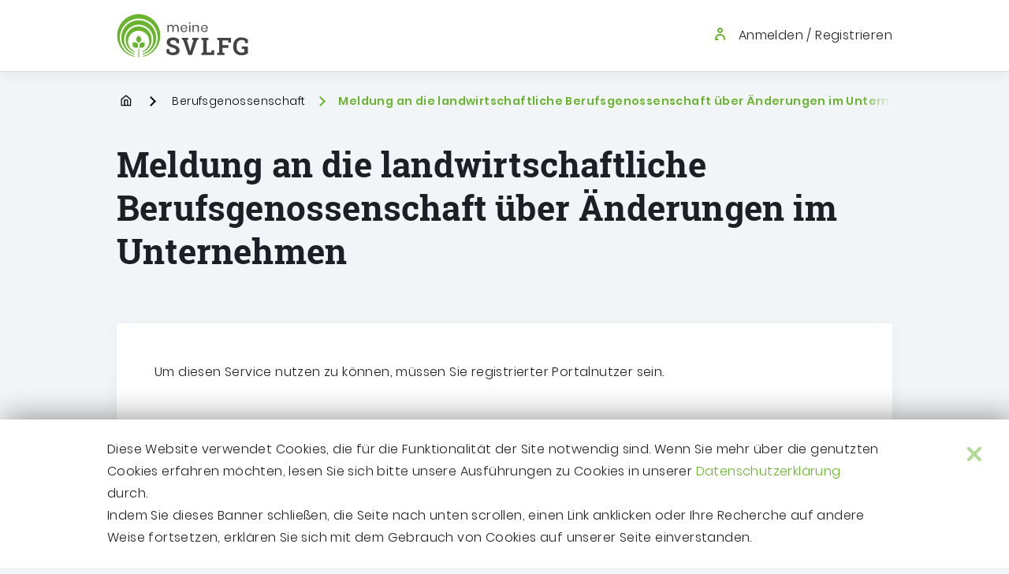

--- FILE ---
content_type: text/html;charset=UTF-8
request_url: https://portal.svlfg.de/svlfg-apps/antrag/lbg/ab-ummeldung-unternehmen
body_size: 3647
content:
<!DOCTYPE html>
<html lang="de">
<head>
    <meta charset="utf-8">
    <meta name="viewport" content="width=device-width, initial-scale=1, shrink-to-fit=no">
    <meta http-equiv="x-ua-compatible" content="ie=edge">
    <link rel="apple-touch-icon" sizes="180x180" href="/svlfg-apps/_ui/responsive/theme-fiona/assets/img/favicons/apple-touch-icon.png">
    <link rel="icon" type="image/png" sizes="32x32" href="/svlfg-apps/_ui/responsive/theme-fiona/assets/img/favicons/favicon-32x32.png">
    <link rel="icon" type="image/png" sizes="16x16" href="/svlfg-apps/_ui/responsive/theme-fiona/assets/img/favicons/favicon-16x16.png">
    <link rel="manifest" href="/svlfg-apps/_ui/responsive/theme-fiona/assets/img/favicons/site.webmanifest">
    <link rel="mask-icon" href="/svlfg-apps/_ui/responsive/theme-fiona/assets/img/favicons/safari-pinned-tab.svg" color="#68b42e">
    <link rel="shortcut icon" href="/svlfg-apps/_ui/responsive/theme-fiona/assets/img/favicons/favicon.ico">
    <meta name="msapplication-TileColor" content="#68b42e">
    <meta name="msapplication-config" content="/svlfg-apps/_ui/responsive/theme-fiona/assets/img/favicons/browserconfig.xml">
    <meta name="theme-color" content="#ffffff">

    <link rel="stylesheet" type="text/css" media="all" href="/svlfg-apps/_ui/responsive/theme-fiona/assets/css/main-msvlfg.css"/>


		<link rel="stylesheet" type="text/css" media="all" href="/svlfg-apps/_ui/addons/registrierungaddon/responsive/common/css/registrierungaddon.css"/>
		<script src="/svlfg-apps/_ui/responsive/theme-fiona/assets/js/head.js"></script>

    <script id="_etLoader" type="text/javascript" charset="UTF-8"
            data-block-cookies="true"
            data-secure-code="5dVIu9"
            src="//code.etracker.com/code/e.js" async></script>
<title>SVLFG | Meldung an die landwirtschaftliche Berufsgenossenschaft &uuml;ber &Auml;nderungen im Unternehmen</title>
</head>
<body class="msvlfg" >
<div class="page">
    <!-- Modul Skipnavigation-->

    <nav class="nav-skip">
        <a class="sr-only sr-only-focusable" href="#sprungmarke_inhalt">
        Springe zu:<strong>Inhalt</strong>
        </a>
        <a class="sr-only sr-only-focusable" href="#sprungmarke_menu">
        Springe zu:<strong>Hauptmenü</strong>
        </a>
    </nav>

    <!-- Modul Request Business Type -->
    <input id="requestBusinessType" type="hidden" value="Betriebsaenderung"/>

    <!-- Modul Request Short Code -->
    <input id="requestShortCode" type="hidden" value=""/>

    <!-- Modul Leika Key -->
    <input id="leikaEnabled" type="hidden" value="true"/>
    <input id="leikaKeyUrl" type="hidden" value="/svlfg-apps/leikakey"/>

    <!-- Modul NFK -->
    <input id="nfkWidgetContextAsJson" type="hidden" value='{"issueType":"SVLFG","instrumentId":"online-proc","portalId":"svlfg","region":"00"}'/>
    <input id="nfkWidgetContextParamIssue" type="hidden"/>
    <input id="nfkWidgetScriptId" type="hidden" value="bmi115WidgetScript"/>
    <input id="nfkWidgetScriptSrc" type="hidden" value="https://feedback.gov.de/svlfg/bmi-widget.js"/>

    <!-- Modul SDG Key -->
    <input id="sdgEnabled" type="hidden" value="true"/>
    <input id="sdgKeyUrl" type="hidden" value="/svlfg-apps/sdgkey"/>

    <!-- Modul EU-Logo Key -->
    <input id="euLogoEnabled" type="hidden" value="true"/>
    <input id="euLogoKeyUrl" type="hidden" value="/svlfg-apps/eulogokey"/>


    <!-- Modul Site Header-->


    <header class="site-header site-header--msvlfg" role="banner">
    <div class="container">
        <div class="site-header__wrapper">
            <!-- Logo-->
            <div class="logo">
                <a href="/svlfg-apps/" title="Gehe zu: Startseite">
                        <img class="logo__sm" src="/svlfg-apps/_ui/responsive/theme-fiona/assets/img/logo_meine_svlfg.svg"
                             alt="Sozialversicherung für Landwirtschaft, Forsten und Gartenbau (SVLFG)">
                        <img class="logo__lg" src="/svlfg-apps/_ui/responsive/theme-fiona/assets/img/logo_meine_svlfg.svg"
                             alt="Sozialversicherung für Landwirtschaft, Forsten und Gartenbau (SVLFG)">
                        <span class="sr-only">Sozialversicherung für Landwirtschaft, Forsten und Gartenbau (SVLFG)</span>
                    </a>
                </div>
            <!-- Navigation-->
            <h6 class="sr-only">
                Hauptmenü</h6>


            <div class="navigation-header-msvlfg" id="msvlfgNav1">
                    <ul id="sprungmarke_menu">
                        <li class="msvlfg">
                            <a class="link" href="/svlfg-apps/login">
                                <svg class="icon icon-logout-18 icon--18" role="img" aria-hidden="true">
                                    <use xlink:href="/svlfg-apps/_ui/responsive/theme-fiona/assets/svg.svg#icon-profil-18"/>
                                </svg>
                                <span class="link__text">
                                    Anmelden / Registrieren</span>
                            </a>
                        </li>
                    </ul>
                </div>
            </div>
        <nav class="nav-meta">
            <ul>
                <li>
                    <a id="nfkWidgetUserButton" href="#" class="d-none">
                        <span class="nav-meta__button">
                            <img src="/svlfg-apps/_ui/responsive/theme-fiona/assets/img/rating-star-white.svg" height="32" width="32" title="Feedback">
                            </img>
                        </span>
                        <span class="nav-meta__tooltip" aria-hidden="true">Feedback</span>
                    </a>
                </li>
            </ul>
            <button class="nav-meta__toggle">
                <span class="sr-only">Menü öffnen</span>
                <svg class="icon icon-sticky-nav" role="img" aria-hidden="true">
                    <use xlink:href="/svlfg-apps/_ui/responsive/theme-fiona/assets/svg.svg#icon-sticky-nav"/>
                </svg>
                <svg class="icon icon-close" role="img" aria-hidden="true">
                    <use xlink:href="/svlfg-apps/_ui/responsive/theme-fiona/assets/svg.svg#icon-close"/>
                </svg>
            </button>
        </nav>
    </div>
</header><!-- Modul Inhaltsbereich-->
    <main class="site-main" id="sprungmarke_inhalt" role="main">

        <div class="container">
            </div>

        <h6 class="sr-only">Inhaltsbereich</h6>

        <div class="section section--content-header section--grey">
            <div class="container">
                <div class="row">
                    <div class="col-12">
                        <!-- Modul Breadcrumbs-->
                        <nav class="breadcrumb-wrapper" aria-label="breadcrumb">
                            <ol class="breadcrumb">
                                <li class="breadcrumb-item"><a href="/svlfg-apps/"> <span
                                        class="sr-only">Startseite</span>
                                    <svg class="icon icon-home" role="img" aria-hidden="true">
                                        <use xlink:href="/svlfg-apps/_ui/responsive/theme-fiona/assets/svg.svg#icon-home"></use>
                                    </svg>
                                </a></li>
                                <li class="breadcrumb-item">
                                    <a href="/svlfg-apps/themenfeld-berufsgenossenschaft">Berufsgenossenschaft</a>
                                </li>
                                <li class="breadcrumb-item active" aria-current="page"><span
                                        class="sr-only">Sie befinden sich hier:</span><span
                                        class="breadcrumb-item__active">Meldung an die landwirtschaftliche Berufsgenossenschaft über Änderungen im Unternehmen</span>
                                </li>
                            </ol>
                        </nav>
                    </div>
                    <div class="col-12">
                        <!-- Module Article Intro-->
                        <div class="module article article--intro">
                            <div class="article__heading">
                                <h1>Meldung an die landwirtschaftliche Berufsgenossenschaft über Änderungen im Unternehmen</h1>
                            </div>
                        </div>
                    </div>
                </div>
            </div>
        </div>

        <!-- Modul Formular-->
        <div class="section section--content section--grey">
            <div class="container">
                <div class="module box box--form">
                    Um diesen Service nutzen zu können, müssen Sie registrierter Portalnutzer sein.<div class="pt-5 text-center">
                                <a class="button button--primary" href="/svlfg-apps/antrag/lbg/ab-ummeldung-unternehmen/hinweis">
                                    <span class="button__text">
                                        Anmelden / Registrieren</span>
                                </a>
                            </div>
                        </div>
            </div>
        </div>
    <div id="js-cookie-notification" class="cookie-alert">
        <button class="js-cookie-notification-accept cookie-close close " aria-hidden="false" data-bs-dismiss="alert"
                type="button">
            <span aria-hidden="true">
                <svg class="icon icon-close-hotspot cookie-icon-close" role="img" aria-hidden="true">
                    <use xlink:href="/svlfg-apps/_ui/responsive/theme-fiona/assets/svg.svg#icon-close-hotspot"></use>
                </svg>
            </span>
        </button>
        <div class="container">
            Diese Website verwendet Cookies, die für die Funktionalität der Site notwendig sind. Wenn Sie mehr über die genutzten Cookies erfahren möchten, lesen Sie sich bitte unsere Ausführungen zu Cookies in unserer <a href='https://www.svlfg.de/datenschutzerklaerung' target='_blank' rel='noopener'>Datenschutzerklärung</a> durch.<br>Indem Sie dieses Banner schließen, die Seite nach unten scrollen, einen Link anklicken oder Ihre Recherche auf andere Weise fortsetzen, erklären Sie sich mit dem Gebrauch von Cookies auf unserer Seite einverstanden.</div>
    </div>
</main>
    <!-- Modul Footer-->

<footer class="site-footer" id="sprungmarke_footer" role="contentinfo">
    <div class="container">
        <div class="row">
            <div class="col-lg-3 order-2 order-lg-1">
                <h4 class="sr-only">Copyrighthinweis</h4>
                <p class="copyright">
                    © 2026 Sozialversicherung für Landwirtschaft, Forsten und Gartenbau (SVLFG)</p>
            </div>
            <div id="colLinklist" class="col-lg-9 order-1 order-lg-2 mb-3 mb-lg-0">
                <h4 class="sr-only">Footer-Navigation</h4>
                <ul class="site-footer_quicklinks">
                    <li><a class="site-footer__backlink" href="http://www.svlfg.de/"
                           title="zurück zu svlfg.de">zurück zu svlfg.de</a></li>

                    <li><a target="_blank" href="/svlfg-apps/einwilligungserklaerung"
                           title="Einwilligungserklärung">Einwilligungserklärung</a></li>

                    <li><a target="_blank" href=" https://www.svlfg.de/impressum"
                           title="impressum">impressum</a></li>

                    <li><a target="_blank" href="/svlfg-apps/nutzungsbedingungen"
                           title="Nutzungsbedingungen">Nutzungsbedingungen</a></li>

                    <li><a target="_blank" href="https://svlfg19.extranet.cnuv.de/login/perl/login.pl"
                           title="Extranet">Extranet</a></li>

                    <li><a target="_blank" href="/svlfg-apps/barrierefreiheit"
                           title="Barrierefreiheit">Barrierefreiheit</a></li>

                    <li><a target="_blank" href=" https://www.svlfg.de/web-hilfe"
                           title="Web-Hilfe">Web-Hilfe</a></li>

                    <li><a target="_blank" href="https://www.svlfg.de/datenschutzerklaerung"
                           title="Datenschutz">Datenschutz</a></li>
                </ul>
            </div>
            <div id="colLogo" class="col-lg-3 order-1 order-lg-2 mb-3 mb-lg-0 d-none">
                <a id="sdgUserButton" href="https://europa.eu/youreurope/index.htm" target="_blank" class="d-none">
                    <span class="nav-meta__button">
                      <img src="/svlfg-apps/_ui/responsive/theme-fiona/assets/img/logo-sdg.png" height="76" width="200"
                           title="Your Europe"/>
                    </span>
                </a>
                <img id="euLogo" src="/svlfg-apps/_ui/responsive/theme-fiona/assets/img/logo-eu.png" height="76" width="251"
                     class="d-none"/>
            </div>
        </div>
    </div>
</footer>

<a class="scroll-top" href="#top" title="Zum Seitenanfang scrollen" role="button">
    <svg class="icon icon-arrow-right" role="img" aria-hidden="true">
        <use xlink:href="/svlfg-apps/_ui/responsive/theme-fiona/assets/svg.svg#icon-arrow-right"></use>
    </svg>
    <span class="sr-only">Zum Seitenanfang scrollen</span></a>


</div>
<!-- JS at the very bottom-->
<script type="text/javascript" src="/svlfg-apps/js/javaScriptVariables.js"></script>
<script type="text/javascript" src="/svlfg-apps/js/javaScriptAddOnsVariables.js"></script>

<script type="text/javascript" src="/svlfg-apps/_ui/shared/js/generatedVariables.js"></script>
	<script type="text/javascript" src="/svlfg-apps/_ui/responsive/theme-fiona/assets/js/built.js"></script>
        <script type="text/javascript" src="/svlfg-apps/_ui/responsive/common/js/acc.cookienotification.js"></script>
        <script type="text/javascript" src="/svlfg-apps/_ui/responsive/common/js/acc.infoboxcomponent.js"></script>

        <script type="text/javascript" src="/svlfg-apps/_ui/addons/registrierungaddon/responsive/common/js/registrierungaddon.js"></script>
        <script type="text/javascript" src="/svlfg-apps/_ui/responsive/common/js/leika.js"></script>

        <script type="text/javascript" src="/svlfg-apps/_ui/responsive/common/js/NFK.js"></script>

        <script type="text/javascript" src="/svlfg-apps/_ui/responsive/common/js/sdg.js"></script>

        <script type="text/javascript" src="/svlfg-apps/_ui/responsive/common/js/euLogo.js"></script>

        <script type="text/javascript" src="/svlfg-apps/js/javaScriptGlobalJQuery.js"></script>
<script type="text/javascript" src="/svlfg-apps/_ui/responsive/common/js/acc.antrag.js"></script>
    <script type="text/javascript" src="/svlfg-apps/_ui/responsive/common/js/_autoload.js"></script>
</body>
</html>

--- FILE ---
content_type: text/css;charset=UTF-8
request_url: https://portal.svlfg.de/svlfg-apps/_ui/responsive/theme-fiona/assets/css/main-msvlfg.css
body_size: 51521
content:
@charset "UTF-8";:root{--blue:#007bff;--indigo:#6610f2;--purple:#6f42c1;--pink:#e83e8c;--red:#dc3545;--orange:#fd7e14;--yellow:#ffc107;--green:#28a745;--teal:#20c997;--cyan:#17a2b8;--white:#fff;--gray:#6c757d;--gray-dark:#343a40;--primary:#68B42E;--secondary:#6D6D6D;--success:#28a745;--info:#17a2b8;--warning:#ffc107;--danger:#C91347;--light:#F2F5F7;--dark:#3D3F44;--breakpoint-xs:0;--breakpoint-sm:576px;--breakpoint-md:768px;--breakpoint-lg:992px;--breakpoint-xl:9999px;--font-family-sans-serif:"Poppins",sans-serif;--font-family-monospace:SFMono-Regular,Menlo,Monaco,Consolas,"Liberation Mono","Courier New",monospace}*,::after,::before{-webkit-box-sizing:border-box;box-sizing:border-box}html{font-family:sans-serif;line-height:1.15;-webkit-text-size-adjust:100%;-webkit-tap-highlight-color:transparent}article,aside,figcaption,figure,footer,header,hgroup,main,nav,section{display:block}body{margin:0;font-family:Poppins,sans-serif;font-size:1rem;font-weight:400;line-height:1.5;color:#212529;text-align:left;background-color:#fff}[tabindex="-1"]:focus:not(:focus-visible){outline:0!important}hr{-webkit-box-sizing:content-box;box-sizing:content-box;height:0;overflow:visible}h1,h2,h3,h4,h5,h6{margin-top:0;margin-bottom:.5rem}p{margin-top:0;margin-bottom:1rem}abbr[data-original-title],abbr[title]{text-decoration:underline;-webkit-text-decoration:underline dotted;text-decoration:underline dotted;cursor:help;border-bottom:0;-webkit-text-decoration-skip-ink:none;text-decoration-skip-ink:none}address{margin-bottom:1rem;font-style:normal;line-height:inherit}dl,ol,ul{margin-top:0;margin-bottom:1rem}ol ol,ol ul,ul ol,ul ul{margin-bottom:0}dt{font-weight:700}dd{margin-bottom:.5rem;margin-left:0}blockquote{margin:0 0 1rem}b,strong{font-weight:bolder}small{font-size:80%}sub,sup{position:relative;font-size:75%;line-height:0;vertical-align:baseline}sub{bottom:-.25em}sup{top:-.5em}a{color:#68b42e;text-decoration:none;background-color:transparent}a:hover{color:#45771e;text-decoration:underline}a:not([href]):not([class]){color:inherit;text-decoration:none}a:not([href]):not([class]):hover{color:inherit;text-decoration:none}code,kbd,pre,samp{font-family:SFMono-Regular,Menlo,Monaco,Consolas,"Liberation Mono","Courier New",monospace;font-size:1em}pre{margin-top:0;margin-bottom:1rem;overflow:auto;-ms-overflow-style:scrollbar}figure{margin:0 0 1rem}img{vertical-align:middle;border-style:none}svg{overflow:hidden;vertical-align:middle}table{border-collapse:collapse}caption{padding-top:.75rem;padding-bottom:.75rem;color:#6c757d;text-align:left;caption-side:bottom}th{text-align:inherit;text-align:-webkit-match-parent}label{display:inline-block;margin-bottom:.875rem}button{border-radius:0}button:focus:not(:focus-visible){outline:0}button,input,optgroup,select,textarea{margin:0;font-family:inherit;font-size:inherit;line-height:inherit}button,input{overflow:visible}button,select{text-transform:none}[role=button]{cursor:pointer}select{word-wrap:normal}[type=button],[type=reset],[type=submit],button{-webkit-appearance:button}[type=button]:not(:disabled),[type=reset]:not(:disabled),[type=submit]:not(:disabled),button:not(:disabled){cursor:pointer}[type=button]::-moz-focus-inner,[type=reset]::-moz-focus-inner,[type=submit]::-moz-focus-inner,button::-moz-focus-inner{padding:0;border-style:none}input[type=checkbox],input[type=radio]{-webkit-box-sizing:border-box;box-sizing:border-box;padding:0}textarea{overflow:auto;resize:vertical}fieldset{min-width:0;padding:0;margin:0;border:0}legend{display:block;width:100%;max-width:100%;padding:0;margin-bottom:.5rem;font-size:1.5rem;line-height:inherit;color:inherit;white-space:normal}progress{vertical-align:baseline}[type=number]::-webkit-inner-spin-button,[type=number]::-webkit-outer-spin-button{height:auto}[type=search]{outline-offset:-2px;-webkit-appearance:none}[type=search]::-webkit-search-decoration{-webkit-appearance:none}::-webkit-file-upload-button{font:inherit;-webkit-appearance:button}output{display:inline-block}summary{display:list-item;cursor:pointer}template{display:none}[hidden]{display:none!important}.h1,.h2,.h3,.h4,.h5,.h6,h1,h2,h3,h4,h5,h6{margin-bottom:.5rem;font-weight:500;line-height:1.2}.h1,h1{font-size:2.5rem}.h2,h2{font-size:2rem}.h3,h3{font-size:1.75rem}.h4,h4{font-size:1.5rem}.h5,h5{font-size:1.25rem}.h6,h6{font-size:1rem}.lead{font-size:1.25rem;font-weight:300}.display-1{font-size:6rem;font-weight:300;line-height:1.2}.display-2{font-size:5.5rem;font-weight:300;line-height:1.2}.display-3{font-size:4.5rem;font-weight:300;line-height:1.2}.display-4{font-size:3.5rem;font-weight:300;line-height:1.2}hr{margin-top:1rem;margin-bottom:1rem;border:0;border-top:1px solid rgba(0,0,0,.1)}.small,small{font-size:.875em;font-weight:400}.mark,mark{padding:.2em;background-color:#fcf8e3}.list-unstyled{padding-left:0;list-style:none}.list-inline{padding-left:0;list-style:none}.list-inline-item{display:inline-block}.list-inline-item:not(:last-child){margin-right:.5rem}.initialism{font-size:90%;text-transform:uppercase}.blockquote{margin-bottom:1rem;font-size:1.25rem}.blockquote-footer{display:block;font-size:.875em;color:#6c757d}.blockquote-footer::before{content:"— "}.img-fluid{max-width:100%;height:auto}.img-thumbnail{padding:.25rem;background-color:#fff;border:1px solid #dee2e6;border-radius:.25rem;max-width:100%;height:auto}.figure{display:inline-block}.figure-img{margin-bottom:.5rem;line-height:1}.figure-caption{font-size:90%;color:#6c757d}code{font-size:87.5%;color:#e83e8c;word-wrap:break-word}a>code{color:inherit}kbd{padding:.2rem .4rem;font-size:87.5%;color:#fff;background-color:#212529;border-radius:.2rem}kbd kbd{padding:0;font-size:100%;font-weight:700}pre{display:block;font-size:87.5%;color:#212529}pre code{font-size:inherit;color:inherit;word-break:normal}.pre-scrollable{max-height:340px;overflow-y:scroll}.container,.container-fluid,.container-lg,.container-md,.container-sm,.container-xl{width:100%;padding-right:12px;padding-left:12px;margin-right:auto;margin-left:auto}@media (min-width:576px){.container,.container-sm{max-width:540px}}@media (min-width:768px){.container,.container-md,.container-sm{max-width:704px}}@media (min-width:992px){.container,.container-lg,.container-md,.container-sm{max-width:1008px}}@media (min-width:9999px){.container,.container-lg,.container-md,.container-sm,.container-xl{max-width:1304px}}.row{display:-webkit-box;display:-ms-flexbox;display:flex;-ms-flex-wrap:wrap;flex-wrap:wrap;margin-right:-12px;margin-left:-12px}.no-gutters{margin-right:0;margin-left:0}.no-gutters>.col,.no-gutters>[class*=col-]{padding-right:0;padding-left:0}.col,.col-1,.col-10,.col-11,.col-12,.col-2,.col-3,.col-4,.col-5,.col-6,.col-7,.col-8,.col-9,.col-auto,.col-lg,.col-lg-1,.col-lg-10,.col-lg-11,.col-lg-12,.col-lg-2,.col-lg-3,.col-lg-4,.col-lg-5,.col-lg-6,.col-lg-7,.col-lg-8,.col-lg-9,.col-lg-auto,.col-md,.col-md-1,.col-md-10,.col-md-11,.col-md-12,.col-md-2,.col-md-3,.col-md-4,.col-md-5,.col-md-6,.col-md-7,.col-md-8,.col-md-9,.col-md-auto,.col-sm,.col-sm-1,.col-sm-10,.col-sm-11,.col-sm-12,.col-sm-2,.col-sm-3,.col-sm-4,.col-sm-5,.col-sm-6,.col-sm-7,.col-sm-8,.col-sm-9,.col-sm-auto,.col-xl,.col-xl-1,.col-xl-10,.col-xl-11,.col-xl-12,.col-xl-2,.col-xl-3,.col-xl-4,.col-xl-5,.col-xl-6,.col-xl-7,.col-xl-8,.col-xl-9,.col-xl-auto{position:relative;width:100%;padding-right:12px;padding-left:12px}.col{-ms-flex-preferred-size:0;flex-basis:0;-webkit-box-flex:1;-ms-flex-positive:1;flex-grow:1;max-width:100%}.row-cols-1>*{-webkit-box-flex:0;-ms-flex:0 0 100%;flex:0 0 100%;max-width:100%}.row-cols-2>*{-webkit-box-flex:0;-ms-flex:0 0 50%;flex:0 0 50%;max-width:50%}.row-cols-3>*{-webkit-box-flex:0;-ms-flex:0 0 33.3333333333%;flex:0 0 33.3333333333%;max-width:33.3333333333%}.row-cols-4>*{-webkit-box-flex:0;-ms-flex:0 0 25%;flex:0 0 25%;max-width:25%}.row-cols-5>*{-webkit-box-flex:0;-ms-flex:0 0 20%;flex:0 0 20%;max-width:20%}.row-cols-6>*{-webkit-box-flex:0;-ms-flex:0 0 16.6666666667%;flex:0 0 16.6666666667%;max-width:16.6666666667%}.col-auto{-webkit-box-flex:0;-ms-flex:0 0 auto;flex:0 0 auto;width:auto;max-width:100%}.col-1{-webkit-box-flex:0;-ms-flex:0 0 8.33333333%;flex:0 0 8.33333333%;max-width:8.33333333%}.col-2{-webkit-box-flex:0;-ms-flex:0 0 16.66666667%;flex:0 0 16.66666667%;max-width:16.66666667%}.col-3{-webkit-box-flex:0;-ms-flex:0 0 25%;flex:0 0 25%;max-width:25%}.col-4{-webkit-box-flex:0;-ms-flex:0 0 33.33333333%;flex:0 0 33.33333333%;max-width:33.33333333%}.col-5{-webkit-box-flex:0;-ms-flex:0 0 41.66666667%;flex:0 0 41.66666667%;max-width:41.66666667%}.col-6{-webkit-box-flex:0;-ms-flex:0 0 50%;flex:0 0 50%;max-width:50%}.col-7{-webkit-box-flex:0;-ms-flex:0 0 58.33333333%;flex:0 0 58.33333333%;max-width:58.33333333%}.col-8{-webkit-box-flex:0;-ms-flex:0 0 66.66666667%;flex:0 0 66.66666667%;max-width:66.66666667%}.col-9{-webkit-box-flex:0;-ms-flex:0 0 75%;flex:0 0 75%;max-width:75%}.col-10{-webkit-box-flex:0;-ms-flex:0 0 83.33333333%;flex:0 0 83.33333333%;max-width:83.33333333%}.col-11{-webkit-box-flex:0;-ms-flex:0 0 91.66666667%;flex:0 0 91.66666667%;max-width:91.66666667%}.col-12{-webkit-box-flex:0;-ms-flex:0 0 100%;flex:0 0 100%;max-width:100%}.order-first{-webkit-box-ordinal-group:0;-ms-flex-order:-1;order:-1}.order-last{-webkit-box-ordinal-group:14;-ms-flex-order:13;order:13}.order-0{-webkit-box-ordinal-group:1;-ms-flex-order:0;order:0}.order-1{-webkit-box-ordinal-group:2;-ms-flex-order:1;order:1}.order-2{-webkit-box-ordinal-group:3;-ms-flex-order:2;order:2}.order-3{-webkit-box-ordinal-group:4;-ms-flex-order:3;order:3}.order-4{-webkit-box-ordinal-group:5;-ms-flex-order:4;order:4}.order-5{-webkit-box-ordinal-group:6;-ms-flex-order:5;order:5}.order-6{-webkit-box-ordinal-group:7;-ms-flex-order:6;order:6}.order-7{-webkit-box-ordinal-group:8;-ms-flex-order:7;order:7}.order-8{-webkit-box-ordinal-group:9;-ms-flex-order:8;order:8}.order-9{-webkit-box-ordinal-group:10;-ms-flex-order:9;order:9}.order-10{-webkit-box-ordinal-group:11;-ms-flex-order:10;order:10}.order-11{-webkit-box-ordinal-group:12;-ms-flex-order:11;order:11}.order-12{-webkit-box-ordinal-group:13;-ms-flex-order:12;order:12}.offset-1{margin-left:8.33333333%}.offset-2{margin-left:16.66666667%}.offset-3{margin-left:25%}.offset-4{margin-left:33.33333333%}.offset-5{margin-left:41.66666667%}.offset-6{margin-left:50%}.offset-7{margin-left:58.33333333%}.offset-8{margin-left:66.66666667%}.offset-9{margin-left:75%}.offset-10{margin-left:83.33333333%}.offset-11{margin-left:91.66666667%}@media (min-width:576px){.col-sm{-ms-flex-preferred-size:0;flex-basis:0;-webkit-box-flex:1;-ms-flex-positive:1;flex-grow:1;max-width:100%}.row-cols-sm-1>*{-webkit-box-flex:0;-ms-flex:0 0 100%;flex:0 0 100%;max-width:100%}.row-cols-sm-2>*{-webkit-box-flex:0;-ms-flex:0 0 50%;flex:0 0 50%;max-width:50%}.row-cols-sm-3>*{-webkit-box-flex:0;-ms-flex:0 0 33.3333333333%;flex:0 0 33.3333333333%;max-width:33.3333333333%}.row-cols-sm-4>*{-webkit-box-flex:0;-ms-flex:0 0 25%;flex:0 0 25%;max-width:25%}.row-cols-sm-5>*{-webkit-box-flex:0;-ms-flex:0 0 20%;flex:0 0 20%;max-width:20%}.row-cols-sm-6>*{-webkit-box-flex:0;-ms-flex:0 0 16.6666666667%;flex:0 0 16.6666666667%;max-width:16.6666666667%}.col-sm-auto{-webkit-box-flex:0;-ms-flex:0 0 auto;flex:0 0 auto;width:auto;max-width:100%}.col-sm-1{-webkit-box-flex:0;-ms-flex:0 0 8.33333333%;flex:0 0 8.33333333%;max-width:8.33333333%}.col-sm-2{-webkit-box-flex:0;-ms-flex:0 0 16.66666667%;flex:0 0 16.66666667%;max-width:16.66666667%}.col-sm-3{-webkit-box-flex:0;-ms-flex:0 0 25%;flex:0 0 25%;max-width:25%}.col-sm-4{-webkit-box-flex:0;-ms-flex:0 0 33.33333333%;flex:0 0 33.33333333%;max-width:33.33333333%}.col-sm-5{-webkit-box-flex:0;-ms-flex:0 0 41.66666667%;flex:0 0 41.66666667%;max-width:41.66666667%}.col-sm-6{-webkit-box-flex:0;-ms-flex:0 0 50%;flex:0 0 50%;max-width:50%}.col-sm-7{-webkit-box-flex:0;-ms-flex:0 0 58.33333333%;flex:0 0 58.33333333%;max-width:58.33333333%}.col-sm-8{-webkit-box-flex:0;-ms-flex:0 0 66.66666667%;flex:0 0 66.66666667%;max-width:66.66666667%}.col-sm-9{-webkit-box-flex:0;-ms-flex:0 0 75%;flex:0 0 75%;max-width:75%}.col-sm-10{-webkit-box-flex:0;-ms-flex:0 0 83.33333333%;flex:0 0 83.33333333%;max-width:83.33333333%}.col-sm-11{-webkit-box-flex:0;-ms-flex:0 0 91.66666667%;flex:0 0 91.66666667%;max-width:91.66666667%}.col-sm-12{-webkit-box-flex:0;-ms-flex:0 0 100%;flex:0 0 100%;max-width:100%}.order-sm-first{-webkit-box-ordinal-group:0;-ms-flex-order:-1;order:-1}.order-sm-last{-webkit-box-ordinal-group:14;-ms-flex-order:13;order:13}.order-sm-0{-webkit-box-ordinal-group:1;-ms-flex-order:0;order:0}.order-sm-1{-webkit-box-ordinal-group:2;-ms-flex-order:1;order:1}.order-sm-2{-webkit-box-ordinal-group:3;-ms-flex-order:2;order:2}.order-sm-3{-webkit-box-ordinal-group:4;-ms-flex-order:3;order:3}.order-sm-4{-webkit-box-ordinal-group:5;-ms-flex-order:4;order:4}.order-sm-5{-webkit-box-ordinal-group:6;-ms-flex-order:5;order:5}.order-sm-6{-webkit-box-ordinal-group:7;-ms-flex-order:6;order:6}.order-sm-7{-webkit-box-ordinal-group:8;-ms-flex-order:7;order:7}.order-sm-8{-webkit-box-ordinal-group:9;-ms-flex-order:8;order:8}.order-sm-9{-webkit-box-ordinal-group:10;-ms-flex-order:9;order:9}.order-sm-10{-webkit-box-ordinal-group:11;-ms-flex-order:10;order:10}.order-sm-11{-webkit-box-ordinal-group:12;-ms-flex-order:11;order:11}.order-sm-12{-webkit-box-ordinal-group:13;-ms-flex-order:12;order:12}.offset-sm-0{margin-left:0}.offset-sm-1{margin-left:8.33333333%}.offset-sm-2{margin-left:16.66666667%}.offset-sm-3{margin-left:25%}.offset-sm-4{margin-left:33.33333333%}.offset-sm-5{margin-left:41.66666667%}.offset-sm-6{margin-left:50%}.offset-sm-7{margin-left:58.33333333%}.offset-sm-8{margin-left:66.66666667%}.offset-sm-9{margin-left:75%}.offset-sm-10{margin-left:83.33333333%}.offset-sm-11{margin-left:91.66666667%}}@media (min-width:768px){.col-md{-ms-flex-preferred-size:0;flex-basis:0;-webkit-box-flex:1;-ms-flex-positive:1;flex-grow:1;max-width:100%}.row-cols-md-1>*{-webkit-box-flex:0;-ms-flex:0 0 100%;flex:0 0 100%;max-width:100%}.row-cols-md-2>*{-webkit-box-flex:0;-ms-flex:0 0 50%;flex:0 0 50%;max-width:50%}.row-cols-md-3>*{-webkit-box-flex:0;-ms-flex:0 0 33.3333333333%;flex:0 0 33.3333333333%;max-width:33.3333333333%}.row-cols-md-4>*{-webkit-box-flex:0;-ms-flex:0 0 25%;flex:0 0 25%;max-width:25%}.row-cols-md-5>*{-webkit-box-flex:0;-ms-flex:0 0 20%;flex:0 0 20%;max-width:20%}.row-cols-md-6>*{-webkit-box-flex:0;-ms-flex:0 0 16.6666666667%;flex:0 0 16.6666666667%;max-width:16.6666666667%}.col-md-auto{-webkit-box-flex:0;-ms-flex:0 0 auto;flex:0 0 auto;width:auto;max-width:100%}.col-md-1{-webkit-box-flex:0;-ms-flex:0 0 8.33333333%;flex:0 0 8.33333333%;max-width:8.33333333%}.col-md-2{-webkit-box-flex:0;-ms-flex:0 0 16.66666667%;flex:0 0 16.66666667%;max-width:16.66666667%}.col-md-3{-webkit-box-flex:0;-ms-flex:0 0 25%;flex:0 0 25%;max-width:25%}.col-md-4{-webkit-box-flex:0;-ms-flex:0 0 33.33333333%;flex:0 0 33.33333333%;max-width:33.33333333%}.col-md-5{-webkit-box-flex:0;-ms-flex:0 0 41.66666667%;flex:0 0 41.66666667%;max-width:41.66666667%}.col-md-6{-webkit-box-flex:0;-ms-flex:0 0 50%;flex:0 0 50%;max-width:50%}.col-md-7{-webkit-box-flex:0;-ms-flex:0 0 58.33333333%;flex:0 0 58.33333333%;max-width:58.33333333%}.col-md-8{-webkit-box-flex:0;-ms-flex:0 0 66.66666667%;flex:0 0 66.66666667%;max-width:66.66666667%}.col-md-9{-webkit-box-flex:0;-ms-flex:0 0 75%;flex:0 0 75%;max-width:75%}.col-md-10{-webkit-box-flex:0;-ms-flex:0 0 83.33333333%;flex:0 0 83.33333333%;max-width:83.33333333%}.col-md-11{-webkit-box-flex:0;-ms-flex:0 0 91.66666667%;flex:0 0 91.66666667%;max-width:91.66666667%}.col-md-12{-webkit-box-flex:0;-ms-flex:0 0 100%;flex:0 0 100%;max-width:100%}.order-md-first{-webkit-box-ordinal-group:0;-ms-flex-order:-1;order:-1}.order-md-last{-webkit-box-ordinal-group:14;-ms-flex-order:13;order:13}.order-md-0{-webkit-box-ordinal-group:1;-ms-flex-order:0;order:0}.order-md-1{-webkit-box-ordinal-group:2;-ms-flex-order:1;order:1}.order-md-2{-webkit-box-ordinal-group:3;-ms-flex-order:2;order:2}.order-md-3{-webkit-box-ordinal-group:4;-ms-flex-order:3;order:3}.order-md-4{-webkit-box-ordinal-group:5;-ms-flex-order:4;order:4}.order-md-5{-webkit-box-ordinal-group:6;-ms-flex-order:5;order:5}.order-md-6{-webkit-box-ordinal-group:7;-ms-flex-order:6;order:6}.order-md-7{-webkit-box-ordinal-group:8;-ms-flex-order:7;order:7}.order-md-8{-webkit-box-ordinal-group:9;-ms-flex-order:8;order:8}.order-md-9{-webkit-box-ordinal-group:10;-ms-flex-order:9;order:9}.order-md-10{-webkit-box-ordinal-group:11;-ms-flex-order:10;order:10}.order-md-11{-webkit-box-ordinal-group:12;-ms-flex-order:11;order:11}.order-md-12{-webkit-box-ordinal-group:13;-ms-flex-order:12;order:12}.offset-md-0{margin-left:0}.offset-md-1{margin-left:8.33333333%}.offset-md-2{margin-left:16.66666667%}.offset-md-3{margin-left:25%}.offset-md-4{margin-left:33.33333333%}.offset-md-5{margin-left:41.66666667%}.offset-md-6{margin-left:50%}.offset-md-7{margin-left:58.33333333%}.offset-md-8{margin-left:66.66666667%}.offset-md-9{margin-left:75%}.offset-md-10{margin-left:83.33333333%}.offset-md-11{margin-left:91.66666667%}}@media (min-width:992px){.col-lg{-ms-flex-preferred-size:0;flex-basis:0;-webkit-box-flex:1;-ms-flex-positive:1;flex-grow:1;max-width:100%}.row-cols-lg-1>*{-webkit-box-flex:0;-ms-flex:0 0 100%;flex:0 0 100%;max-width:100%}.row-cols-lg-2>*{-webkit-box-flex:0;-ms-flex:0 0 50%;flex:0 0 50%;max-width:50%}.row-cols-lg-3>*{-webkit-box-flex:0;-ms-flex:0 0 33.3333333333%;flex:0 0 33.3333333333%;max-width:33.3333333333%}.row-cols-lg-4>*{-webkit-box-flex:0;-ms-flex:0 0 25%;flex:0 0 25%;max-width:25%}.row-cols-lg-5>*{-webkit-box-flex:0;-ms-flex:0 0 20%;flex:0 0 20%;max-width:20%}.row-cols-lg-6>*{-webkit-box-flex:0;-ms-flex:0 0 16.6666666667%;flex:0 0 16.6666666667%;max-width:16.6666666667%}.col-lg-auto{-webkit-box-flex:0;-ms-flex:0 0 auto;flex:0 0 auto;width:auto;max-width:100%}.col-lg-1{-webkit-box-flex:0;-ms-flex:0 0 8.33333333%;flex:0 0 8.33333333%;max-width:8.33333333%}.col-lg-2{-webkit-box-flex:0;-ms-flex:0 0 16.66666667%;flex:0 0 16.66666667%;max-width:16.66666667%}.col-lg-3{-webkit-box-flex:0;-ms-flex:0 0 25%;flex:0 0 25%;max-width:25%}.col-lg-4{-webkit-box-flex:0;-ms-flex:0 0 33.33333333%;flex:0 0 33.33333333%;max-width:33.33333333%}.col-lg-5{-webkit-box-flex:0;-ms-flex:0 0 41.66666667%;flex:0 0 41.66666667%;max-width:41.66666667%}.col-lg-6{-webkit-box-flex:0;-ms-flex:0 0 50%;flex:0 0 50%;max-width:50%}.col-lg-7{-webkit-box-flex:0;-ms-flex:0 0 58.33333333%;flex:0 0 58.33333333%;max-width:58.33333333%}.col-lg-8{-webkit-box-flex:0;-ms-flex:0 0 66.66666667%;flex:0 0 66.66666667%;max-width:66.66666667%}.col-lg-9{-webkit-box-flex:0;-ms-flex:0 0 75%;flex:0 0 75%;max-width:75%}.col-lg-10{-webkit-box-flex:0;-ms-flex:0 0 83.33333333%;flex:0 0 83.33333333%;max-width:83.33333333%}.col-lg-11{-webkit-box-flex:0;-ms-flex:0 0 91.66666667%;flex:0 0 91.66666667%;max-width:91.66666667%}.col-lg-12{-webkit-box-flex:0;-ms-flex:0 0 100%;flex:0 0 100%;max-width:100%}.order-lg-first{-webkit-box-ordinal-group:0;-ms-flex-order:-1;order:-1}.order-lg-last{-webkit-box-ordinal-group:14;-ms-flex-order:13;order:13}.order-lg-0{-webkit-box-ordinal-group:1;-ms-flex-order:0;order:0}.order-lg-1{-webkit-box-ordinal-group:2;-ms-flex-order:1;order:1}.order-lg-2{-webkit-box-ordinal-group:3;-ms-flex-order:2;order:2}.order-lg-3{-webkit-box-ordinal-group:4;-ms-flex-order:3;order:3}.order-lg-4{-webkit-box-ordinal-group:5;-ms-flex-order:4;order:4}.order-lg-5{-webkit-box-ordinal-group:6;-ms-flex-order:5;order:5}.order-lg-6{-webkit-box-ordinal-group:7;-ms-flex-order:6;order:6}.order-lg-7{-webkit-box-ordinal-group:8;-ms-flex-order:7;order:7}.order-lg-8{-webkit-box-ordinal-group:9;-ms-flex-order:8;order:8}.order-lg-9{-webkit-box-ordinal-group:10;-ms-flex-order:9;order:9}.order-lg-10{-webkit-box-ordinal-group:11;-ms-flex-order:10;order:10}.order-lg-11{-webkit-box-ordinal-group:12;-ms-flex-order:11;order:11}.order-lg-12{-webkit-box-ordinal-group:13;-ms-flex-order:12;order:12}.offset-lg-0{margin-left:0}.offset-lg-1{margin-left:8.33333333%}.offset-lg-2{margin-left:16.66666667%}.offset-lg-3{margin-left:25%}.offset-lg-4{margin-left:33.33333333%}.offset-lg-5{margin-left:41.66666667%}.offset-lg-6{margin-left:50%}.offset-lg-7{margin-left:58.33333333%}.offset-lg-8{margin-left:66.66666667%}.offset-lg-9{margin-left:75%}.offset-lg-10{margin-left:83.33333333%}.offset-lg-11{margin-left:91.66666667%}}@media (min-width:9999px){.col-xl{-ms-flex-preferred-size:0;flex-basis:0;-webkit-box-flex:1;-ms-flex-positive:1;flex-grow:1;max-width:100%}.row-cols-xl-1>*{-webkit-box-flex:0;-ms-flex:0 0 100%;flex:0 0 100%;max-width:100%}.row-cols-xl-2>*{-webkit-box-flex:0;-ms-flex:0 0 50%;flex:0 0 50%;max-width:50%}.row-cols-xl-3>*{-webkit-box-flex:0;-ms-flex:0 0 33.3333333333%;flex:0 0 33.3333333333%;max-width:33.3333333333%}.row-cols-xl-4>*{-webkit-box-flex:0;-ms-flex:0 0 25%;flex:0 0 25%;max-width:25%}.row-cols-xl-5>*{-webkit-box-flex:0;-ms-flex:0 0 20%;flex:0 0 20%;max-width:20%}.row-cols-xl-6>*{-webkit-box-flex:0;-ms-flex:0 0 16.6666666667%;flex:0 0 16.6666666667%;max-width:16.6666666667%}.col-xl-auto{-webkit-box-flex:0;-ms-flex:0 0 auto;flex:0 0 auto;width:auto;max-width:100%}.col-xl-1{-webkit-box-flex:0;-ms-flex:0 0 8.33333333%;flex:0 0 8.33333333%;max-width:8.33333333%}.col-xl-2{-webkit-box-flex:0;-ms-flex:0 0 16.66666667%;flex:0 0 16.66666667%;max-width:16.66666667%}.col-xl-3{-webkit-box-flex:0;-ms-flex:0 0 25%;flex:0 0 25%;max-width:25%}.col-xl-4{-webkit-box-flex:0;-ms-flex:0 0 33.33333333%;flex:0 0 33.33333333%;max-width:33.33333333%}.col-xl-5{-webkit-box-flex:0;-ms-flex:0 0 41.66666667%;flex:0 0 41.66666667%;max-width:41.66666667%}.col-xl-6{-webkit-box-flex:0;-ms-flex:0 0 50%;flex:0 0 50%;max-width:50%}.col-xl-7{-webkit-box-flex:0;-ms-flex:0 0 58.33333333%;flex:0 0 58.33333333%;max-width:58.33333333%}.col-xl-8{-webkit-box-flex:0;-ms-flex:0 0 66.66666667%;flex:0 0 66.66666667%;max-width:66.66666667%}.col-xl-9{-webkit-box-flex:0;-ms-flex:0 0 75%;flex:0 0 75%;max-width:75%}.col-xl-10{-webkit-box-flex:0;-ms-flex:0 0 83.33333333%;flex:0 0 83.33333333%;max-width:83.33333333%}.col-xl-11{-webkit-box-flex:0;-ms-flex:0 0 91.66666667%;flex:0 0 91.66666667%;max-width:91.66666667%}.col-xl-12{-webkit-box-flex:0;-ms-flex:0 0 100%;flex:0 0 100%;max-width:100%}.order-xl-first{-webkit-box-ordinal-group:0;-ms-flex-order:-1;order:-1}.order-xl-last{-webkit-box-ordinal-group:14;-ms-flex-order:13;order:13}.order-xl-0{-webkit-box-ordinal-group:1;-ms-flex-order:0;order:0}.order-xl-1{-webkit-box-ordinal-group:2;-ms-flex-order:1;order:1}.order-xl-2{-webkit-box-ordinal-group:3;-ms-flex-order:2;order:2}.order-xl-3{-webkit-box-ordinal-group:4;-ms-flex-order:3;order:3}.order-xl-4{-webkit-box-ordinal-group:5;-ms-flex-order:4;order:4}.order-xl-5{-webkit-box-ordinal-group:6;-ms-flex-order:5;order:5}.order-xl-6{-webkit-box-ordinal-group:7;-ms-flex-order:6;order:6}.order-xl-7{-webkit-box-ordinal-group:8;-ms-flex-order:7;order:7}.order-xl-8{-webkit-box-ordinal-group:9;-ms-flex-order:8;order:8}.order-xl-9{-webkit-box-ordinal-group:10;-ms-flex-order:9;order:9}.order-xl-10{-webkit-box-ordinal-group:11;-ms-flex-order:10;order:10}.order-xl-11{-webkit-box-ordinal-group:12;-ms-flex-order:11;order:11}.order-xl-12{-webkit-box-ordinal-group:13;-ms-flex-order:12;order:12}.offset-xl-0{margin-left:0}.offset-xl-1{margin-left:8.33333333%}.offset-xl-2{margin-left:16.66666667%}.offset-xl-3{margin-left:25%}.offset-xl-4{margin-left:33.33333333%}.offset-xl-5{margin-left:41.66666667%}.offset-xl-6{margin-left:50%}.offset-xl-7{margin-left:58.33333333%}.offset-xl-8{margin-left:66.66666667%}.offset-xl-9{margin-left:75%}.offset-xl-10{margin-left:83.33333333%}.offset-xl-11{margin-left:91.66666667%}}.form-control{display:block;width:100%;height:calc(1.4em + 1rem + 2px);padding:.5rem 1rem;font-size:1rem;font-weight:400;line-height:1.4;color:#313131;background-color:#fff;background-clip:padding-box;border:1px solid #5b5b5b;border-radius:0;-webkit-transition:border-color .15s ease-in-out,-webkit-box-shadow .15s ease-in-out;transition:border-color .15s ease-in-out,-webkit-box-shadow .15s ease-in-out;-o-transition:border-color .15s ease-in-out,box-shadow .15s ease-in-out;transition:border-color .15s ease-in-out,box-shadow .15s ease-in-out;transition:border-color .15s ease-in-out,box-shadow .15s ease-in-out,-webkit-box-shadow .15s ease-in-out}@media (prefers-reduced-motion:reduce){.form-control{-webkit-transition:none;-o-transition:none;transition:none}}.form-control::-ms-expand{background-color:transparent;border:0}.form-control:focus{color:#313131;background-color:#fff;border-color:#abdf82;outline:0;-webkit-box-shadow:0 0 0 0 rgba(104,180,46,.25);box-shadow:0 0 0 0 rgba(104,180,46,.25)}.form-control::-webkit-input-placeholder{color:#5b5b5b;opacity:1}.form-control::-moz-placeholder{color:#5b5b5b;opacity:1}.form-control:-ms-input-placeholder{color:#5b5b5b;opacity:1}.form-control::-ms-input-placeholder{color:#5b5b5b;opacity:1}.form-control::placeholder{color:#5b5b5b;opacity:1}.form-control:disabled,.form-control[readonly]{background-color:#e9ecef;opacity:1}input[type=date].form-control,input[type=datetime-local].form-control,input[type=month].form-control,input[type=time].form-control{-webkit-appearance:none;-moz-appearance:none;appearance:none}select.form-control:-moz-focusring{color:transparent;text-shadow:0 0 0 #313131}select.form-control:focus::-ms-value{color:#313131;background-color:#fff}.form-control-file,.form-control-range{display:block;width:100%}.col-form-label{padding-top:calc(.5rem + 1px);padding-bottom:calc(.5rem + 1px);margin-bottom:0;font-size:inherit;line-height:1.4}.col-form-label-lg{padding-top:calc(.5rem + 1px);padding-bottom:calc(.5rem + 1px);font-size:1.25rem;line-height:1.5}.col-form-label-sm{padding-top:calc(.25rem + 1px);padding-bottom:calc(.25rem + 1px);font-size:.875rem;line-height:1.5}.form-control-plaintext{display:block;width:100%;padding:.5rem 0;margin-bottom:0;font-size:1rem;line-height:1.4;color:#212529;background-color:transparent;border:solid transparent;border-width:1px 0}.form-control-plaintext.form-control-lg,.form-control-plaintext.form-control-sm{padding-right:0;padding-left:0}.form-control-sm{height:calc(1.5em + .5rem + 2px);padding:.25rem .5rem;font-size:.875rem;line-height:1.5;border-radius:.2rem}.form-control-lg{height:calc(1.5em + 1rem + 2px);padding:.5rem 1rem;font-size:1.25rem;line-height:1.5;border-radius:.3rem}select.form-control[multiple],select.form-control[size]{height:auto}textarea.form-control{height:auto}.form-group{margin-bottom:1rem}.form-text{display:block;margin-top:.625rem}.form-row{display:-webkit-box;display:-ms-flexbox;display:flex;-ms-flex-wrap:wrap;flex-wrap:wrap;margin-right:-5px;margin-left:-5px}.form-row>.col,.form-row>[class*=col-]{padding-right:5px;padding-left:5px}.form-check{position:relative;display:block;padding-left:1.25rem}.form-check-input{position:absolute;margin-top:.3rem;margin-left:-1.25rem}.form-check-input:disabled~.form-check-label,.form-check-input[disabled]~.form-check-label{color:#6c757d}.form-check-label{margin-bottom:0}.form-check-inline{display:-webkit-inline-box;display:-ms-inline-flexbox;display:inline-flex;-webkit-box-align:center;-ms-flex-align:center;align-items:center;padding-left:0;margin-right:.75rem}.form-check-inline .form-check-input{position:static;margin-top:0;margin-right:.3125rem;margin-left:0}.valid-feedback{display:none;width:100%;margin-top:.625rem;font-size:.875em;color:#28a745}.valid-tooltip{position:absolute;top:100%;left:0;z-index:5;display:none;max-width:100%;padding:.4rem .8rem;margin-top:.1rem;font-size:.7rem;line-height:1.5;color:#fff;background-color:#28a745;border-radius:0}.form-row>.col>.valid-tooltip,.form-row>[class*=col-]>.valid-tooltip{left:5px}.is-valid~.valid-feedback,.is-valid~.valid-tooltip,.was-validated :valid~.valid-feedback,.was-validated :valid~.valid-tooltip{display:block}.form-control.is-valid,.was-validated .form-control:valid{border-color:#28a745;padding-right:calc(1.4em + 1rem)!important;background-image:url("data:image/svg+xml,%3csvg xmlns='http://www.w3.org/2000/svg' width='8' height='8' viewBox='0 0 8 8'%3e%3cpath fill='%2328a745' d='M2.3 6.73L.6 4.53c-.4-1.04.46-1.4 1.1-.8l1.1 1.4 3.4-3.8c.6-.63 1.6-.27 1.2.7l-4 4.6c-.43.5-.8.4-1.1.1z'/%3e%3c/svg%3e");background-repeat:no-repeat;background-position:right calc(.35em + .25rem) center;background-size:calc(.7em + .5rem) calc(.7em + .5rem)}.form-control.is-valid:focus,.was-validated .form-control:valid:focus{border-color:#28a745;-webkit-box-shadow:0 0 0 0 rgba(40,167,69,.25);box-shadow:0 0 0 0 rgba(40,167,69,.25)}.was-validated select.form-control:valid,select.form-control.is-valid{padding-right:4rem!important;background-position:right 2rem center}.was-validated textarea.form-control:valid,textarea.form-control.is-valid{padding-right:calc(1.4em + 1rem);background-position:top calc(.35em + .25rem) right calc(.35em + .25rem)}.custom-select.is-valid,.was-validated .custom-select:valid{border-color:#28a745;padding-right:calc(.75em + 2.75rem)!important;background:url("data:image/svg+xml,%3csvg xmlns='http://www.w3.org/2000/svg' width='4' height='5' viewBox='0 0 4 5'%3e%3cpath fill='%23343a40' d='M2 0L0 2h4zm0 5L0 3h4z'/%3e%3c/svg%3e") right 1rem center/8px 10px no-repeat,#fff url("data:image/svg+xml,%3csvg xmlns='http://www.w3.org/2000/svg' width='8' height='8' viewBox='0 0 8 8'%3e%3cpath fill='%2328a745' d='M2.3 6.73L.6 4.53c-.4-1.04.46-1.4 1.1-.8l1.1 1.4 3.4-3.8c.6-.63 1.6-.27 1.2.7l-4 4.6c-.43.5-.8.4-1.1.1z'/%3e%3c/svg%3e") center right 2rem/calc(.7em + .5rem) calc(.7em + .5rem) no-repeat}.custom-select.is-valid:focus,.was-validated .custom-select:valid:focus{border-color:#28a745;-webkit-box-shadow:0 0 0 0 rgba(40,167,69,.25);box-shadow:0 0 0 0 rgba(40,167,69,.25)}.form-check-input.is-valid~.form-check-label,.was-validated .form-check-input:valid~.form-check-label{color:#28a745}.form-check-input.is-valid~.valid-feedback,.form-check-input.is-valid~.valid-tooltip,.was-validated .form-check-input:valid~.valid-feedback,.was-validated .form-check-input:valid~.valid-tooltip{display:block}.custom-control-input.is-valid~.custom-control-label,.was-validated .custom-control-input:valid~.custom-control-label{color:#28a745}.custom-control-input.is-valid~.custom-control-label::before,.was-validated .custom-control-input:valid~.custom-control-label::before{border-color:#28a745}.custom-control-input.is-valid:checked~.custom-control-label::before,.was-validated .custom-control-input:valid:checked~.custom-control-label::before{border-color:#34ce57;background-color:#34ce57}.custom-control-input.is-valid:focus~.custom-control-label::before,.was-validated .custom-control-input:valid:focus~.custom-control-label::before{-webkit-box-shadow:0 0 0 0 rgba(40,167,69,.25);box-shadow:0 0 0 0 rgba(40,167,69,.25)}.custom-control-input.is-valid:focus:not(:checked)~.custom-control-label::before,.was-validated .custom-control-input:valid:focus:not(:checked)~.custom-control-label::before{border-color:#28a745}.custom-file-input.is-valid~.custom-file-label,.was-validated .custom-file-input:valid~.custom-file-label{border-color:#28a745}.custom-file-input.is-valid:focus~.custom-file-label,.was-validated .custom-file-input:valid:focus~.custom-file-label{border-color:#28a745;-webkit-box-shadow:0 0 0 0 rgba(40,167,69,.25);box-shadow:0 0 0 0 rgba(40,167,69,.25)}.invalid-feedback{display:none;width:100%;margin-top:.625rem;font-size:.875em;color:#c91347}.invalid-tooltip{position:absolute;top:100%;left:0;z-index:5;display:none;max-width:100%;padding:.4rem .8rem;margin-top:.1rem;font-size:.7rem;line-height:1.5;color:#fff;background-color:#c91347;border-radius:0}.form-row>.col>.invalid-tooltip,.form-row>[class*=col-]>.invalid-tooltip{left:5px}.is-invalid~.invalid-feedback,.is-invalid~.invalid-tooltip,.was-validated :invalid~.invalid-feedback,.was-validated :invalid~.invalid-tooltip{display:block}.form-control.is-invalid,.was-validated .form-control:invalid{border-color:#c91347;padding-right:calc(1.4em + 1rem)!important;background-image:url("data:image/svg+xml,%3csvg xmlns='http://www.w3.org/2000/svg' width='12' height='12' fill='none' stroke='%23C91347' viewBox='0 0 12 12'%3e%3ccircle cx='6' cy='6' r='4.5'/%3e%3cpath stroke-linejoin='round' d='M5.8 3.6h.4L6 6.5z'/%3e%3ccircle cx='6' cy='8.2' r='.6' fill='%23C91347' stroke='none'/%3e%3c/svg%3e");background-repeat:no-repeat;background-position:right calc(.35em + .25rem) center;background-size:calc(.7em + .5rem) calc(.7em + .5rem)}.form-control.is-invalid:focus,.was-validated .form-control:invalid:focus{border-color:#c91347;-webkit-box-shadow:0 0 0 0 rgba(201,19,71,.25);box-shadow:0 0 0 0 rgba(201,19,71,.25)}.was-validated select.form-control:invalid,select.form-control.is-invalid{padding-right:4rem!important;background-position:right 2rem center}.was-validated textarea.form-control:invalid,textarea.form-control.is-invalid{padding-right:calc(1.4em + 1rem);background-position:top calc(.35em + .25rem) right calc(.35em + .25rem)}.custom-select.is-invalid,.was-validated .custom-select:invalid{border-color:#c91347;padding-right:calc(.75em + 2.75rem)!important;background:url("data:image/svg+xml,%3csvg xmlns='http://www.w3.org/2000/svg' width='4' height='5' viewBox='0 0 4 5'%3e%3cpath fill='%23343a40' d='M2 0L0 2h4zm0 5L0 3h4z'/%3e%3c/svg%3e") right 1rem center/8px 10px no-repeat,#fff url("data:image/svg+xml,%3csvg xmlns='http://www.w3.org/2000/svg' width='12' height='12' fill='none' stroke='%23C91347' viewBox='0 0 12 12'%3e%3ccircle cx='6' cy='6' r='4.5'/%3e%3cpath stroke-linejoin='round' d='M5.8 3.6h.4L6 6.5z'/%3e%3ccircle cx='6' cy='8.2' r='.6' fill='%23C91347' stroke='none'/%3e%3c/svg%3e") center right 2rem/calc(.7em + .5rem) calc(.7em + .5rem) no-repeat}.custom-select.is-invalid:focus,.was-validated .custom-select:invalid:focus{border-color:#c91347;-webkit-box-shadow:0 0 0 0 rgba(201,19,71,.25);box-shadow:0 0 0 0 rgba(201,19,71,.25)}.form-check-input.is-invalid~.form-check-label,.was-validated .form-check-input:invalid~.form-check-label{color:#c91347}.form-check-input.is-invalid~.invalid-feedback,.form-check-input.is-invalid~.invalid-tooltip,.was-validated .form-check-input:invalid~.invalid-feedback,.was-validated .form-check-input:invalid~.invalid-tooltip{display:block}.custom-control-input.is-invalid~.custom-control-label,.was-validated .custom-control-input:invalid~.custom-control-label{color:#c91347}.custom-control-input.is-invalid~.custom-control-label::before,.was-validated .custom-control-input:invalid~.custom-control-label::before{border-color:#c91347}.custom-control-input.is-invalid:checked~.custom-control-label::before,.was-validated .custom-control-input:invalid:checked~.custom-control-label::before{border-color:#ea255d;background-color:#ea255d}.custom-control-input.is-invalid:focus~.custom-control-label::before,.was-validated .custom-control-input:invalid:focus~.custom-control-label::before{-webkit-box-shadow:0 0 0 0 rgba(201,19,71,.25);box-shadow:0 0 0 0 rgba(201,19,71,.25)}.custom-control-input.is-invalid:focus:not(:checked)~.custom-control-label::before,.was-validated .custom-control-input:invalid:focus:not(:checked)~.custom-control-label::before{border-color:#c91347}.custom-file-input.is-invalid~.custom-file-label,.was-validated .custom-file-input:invalid~.custom-file-label{border-color:#c91347}.custom-file-input.is-invalid:focus~.custom-file-label,.was-validated .custom-file-input:invalid:focus~.custom-file-label{border-color:#c91347;-webkit-box-shadow:0 0 0 0 rgba(201,19,71,.25);box-shadow:0 0 0 0 rgba(201,19,71,.25)}.form-inline{display:-webkit-box;display:-ms-flexbox;display:flex;-webkit-box-orient:horizontal;-webkit-box-direction:normal;-ms-flex-flow:row wrap;flex-flow:row wrap;-webkit-box-align:center;-ms-flex-align:center;align-items:center}.form-inline .form-check{width:100%}@media (min-width:576px){.form-inline label{display:-webkit-box;display:-ms-flexbox;display:flex;-webkit-box-align:center;-ms-flex-align:center;align-items:center;-webkit-box-pack:center;-ms-flex-pack:center;justify-content:center;margin-bottom:0}.form-inline .form-group{display:-webkit-box;display:-ms-flexbox;display:flex;-webkit-box-flex:0;-ms-flex:0 0 auto;flex:0 0 auto;-webkit-box-orient:horizontal;-webkit-box-direction:normal;-ms-flex-flow:row wrap;flex-flow:row wrap;-webkit-box-align:center;-ms-flex-align:center;align-items:center;margin-bottom:0}.form-inline .form-control{display:inline-block;width:auto;vertical-align:middle}.form-inline .form-control-plaintext{display:inline-block}.form-inline .custom-select,.form-inline .input-group{width:auto}.form-inline .form-check{display:-webkit-box;display:-ms-flexbox;display:flex;-webkit-box-align:center;-ms-flex-align:center;align-items:center;-webkit-box-pack:center;-ms-flex-pack:center;justify-content:center;width:auto;padding-left:0}.form-inline .form-check-input{position:relative;-ms-flex-negative:0;flex-shrink:0;margin-top:0;margin-right:.25rem;margin-left:0}.form-inline .custom-control{-webkit-box-align:center;-ms-flex-align:center;align-items:center;-webkit-box-pack:center;-ms-flex-pack:center;justify-content:center}.form-inline .custom-control-label{margin-bottom:0}}.fade{-webkit-transition:opacity .15s linear;-o-transition:opacity .15s linear;transition:opacity .15s linear}@media (prefers-reduced-motion:reduce){.fade{-webkit-transition:none;-o-transition:none;transition:none}}.fade:not(.show){opacity:0}.collapse:not(.show){display:none}.collapsing{position:relative;height:0;overflow:hidden;-webkit-transition:height .35s ease;-o-transition:height .35s ease;transition:height .35s ease}@media (prefers-reduced-motion:reduce){.collapsing{-webkit-transition:none;-o-transition:none;transition:none}}.collapsing.width{width:0;height:auto;-webkit-transition:width .35s ease;-o-transition:width .35s ease;transition:width .35s ease}@media (prefers-reduced-motion:reduce){.collapsing.width{-webkit-transition:none;-o-transition:none;transition:none}}.dropdown,.dropleft,.dropright,.dropup{position:relative}.dropdown-toggle{white-space:nowrap}.dropdown-menu{position:absolute;top:100%;left:0;z-index:1000;display:none;float:left;min-width:10rem;padding:.5rem 0;margin:.125rem 0 0;font-size:1rem;color:#212529;text-align:left;list-style:none;background-color:#fff;background-clip:padding-box;border:1px solid rgba(0,0,0,.15);border-radius:.25rem}.dropdown-menu-left{right:auto;left:0}.dropdown-menu-right{right:0;left:auto}@media (min-width:576px){.dropdown-menu-sm-left{right:auto;left:0}.dropdown-menu-sm-right{right:0;left:auto}}@media (min-width:768px){.dropdown-menu-md-left{right:auto;left:0}.dropdown-menu-md-right{right:0;left:auto}}@media (min-width:992px){.dropdown-menu-lg-left{right:auto;left:0}.dropdown-menu-lg-right{right:0;left:auto}}@media (min-width:9999px){.dropdown-menu-xl-left{right:auto;left:0}.dropdown-menu-xl-right{right:0;left:auto}}.dropup .dropdown-menu{top:auto;bottom:100%;margin-top:0;margin-bottom:.125rem}.dropright .dropdown-menu{top:0;right:auto;left:100%;margin-top:0;margin-left:.125rem}.dropright .dropdown-toggle::after{vertical-align:0}.dropleft .dropdown-menu{top:0;right:100%;left:auto;margin-top:0;margin-right:.125rem}.dropleft .dropdown-toggle::before{vertical-align:0}.dropdown-menu[x-placement^=bottom],.dropdown-menu[x-placement^=left],.dropdown-menu[x-placement^=right],.dropdown-menu[x-placement^=top]{right:auto;bottom:auto}.dropdown-divider{height:0;margin:.5rem 0;overflow:hidden;border-top:1px solid #e9ecef}.dropdown-item{display:block;width:100%;padding:.25rem 1.5rem;clear:both;font-weight:400;color:#212529;text-align:inherit;white-space:nowrap;background-color:transparent;border:0}.dropdown-item:focus,.dropdown-item:hover{color:#16181b;text-decoration:none;background-color:#e9ecef}.dropdown-item.active,.dropdown-item:active{color:#fff;text-decoration:none;background-color:#68b42e}.dropdown-item.disabled,.dropdown-item:disabled{color:#adb5bd;pointer-events:none;background-color:transparent}.dropdown-menu.show{display:block}.dropdown-header{display:block;padding:.5rem 1.5rem;margin-bottom:0;font-size:.875rem;color:#6c757d;white-space:nowrap}.dropdown-item-text{display:block;padding:.25rem 1.5rem;color:#212529}.btn-group,.btn-group-vertical{position:relative;display:-webkit-inline-box;display:-ms-inline-flexbox;display:inline-flex;vertical-align:middle}.btn-group-vertical>.btn,.btn-group>.btn{position:relative;-webkit-box-flex:1;-ms-flex:1 1 auto;flex:1 1 auto}.btn-group-vertical>.btn:hover,.btn-group>.btn:hover{z-index:1}.btn-group-vertical>.btn.active,.btn-group-vertical>.btn:active,.btn-group-vertical>.btn:focus,.btn-group>.btn.active,.btn-group>.btn:active,.btn-group>.btn:focus{z-index:1}.btn-toolbar{display:-webkit-box;display:-ms-flexbox;display:flex;-ms-flex-wrap:wrap;flex-wrap:wrap;-webkit-box-pack:start;-ms-flex-pack:start;justify-content:flex-start}.btn-toolbar .input-group{width:auto}.btn-group>.btn-group:not(:first-child),.btn-group>.btn:not(:first-child){margin-left:-1px}.btn-group>.btn-group:not(:last-child)>.btn,.btn-group>.btn:not(:last-child):not(.dropdown-toggle){border-top-right-radius:0;border-bottom-right-radius:0}.btn-group>.btn-group:not(:first-child)>.btn,.btn-group>.btn:not(:first-child){border-top-left-radius:0;border-bottom-left-radius:0}.dropdown-toggle-split{padding-right:.75rem;padding-left:.75rem}.dropdown-toggle-split::after,.dropright .dropdown-toggle-split::after,.dropup .dropdown-toggle-split::after{margin-left:0}.dropleft .dropdown-toggle-split::before{margin-right:0}.btn-group-sm>.btn+.dropdown-toggle-split,.btn-sm+.dropdown-toggle-split{padding-right:.375rem;padding-left:.375rem}.btn-group-lg>.btn+.dropdown-toggle-split,.btn-lg+.dropdown-toggle-split{padding-right:.75rem;padding-left:.75rem}.btn-group-vertical{-webkit-box-orient:vertical;-webkit-box-direction:normal;-ms-flex-direction:column;flex-direction:column;-webkit-box-align:start;-ms-flex-align:start;align-items:flex-start;-webkit-box-pack:center;-ms-flex-pack:center;justify-content:center}.btn-group-vertical>.btn,.btn-group-vertical>.btn-group{width:100%}.btn-group-vertical>.btn-group:not(:first-child),.btn-group-vertical>.btn:not(:first-child){margin-top:-1px}.btn-group-vertical>.btn-group:not(:last-child)>.btn,.btn-group-vertical>.btn:not(:last-child):not(.dropdown-toggle){border-bottom-right-radius:0;border-bottom-left-radius:0}.btn-group-vertical>.btn-group:not(:first-child)>.btn,.btn-group-vertical>.btn:not(:first-child){border-top-left-radius:0;border-top-right-radius:0}.btn-group-toggle>.btn,.btn-group-toggle>.btn-group>.btn{margin-bottom:0}.btn-group-toggle>.btn input[type=checkbox],.btn-group-toggle>.btn input[type=radio],.btn-group-toggle>.btn-group>.btn input[type=checkbox],.btn-group-toggle>.btn-group>.btn input[type=radio]{position:absolute;clip:rect(0,0,0,0);pointer-events:none}.input-group{position:relative;display:-webkit-box;display:-ms-flexbox;display:flex;-ms-flex-wrap:wrap;flex-wrap:wrap;-webkit-box-align:stretch;-ms-flex-align:stretch;align-items:stretch;width:100%}.input-group>.custom-file,.input-group>.custom-select,.input-group>.form-control,.input-group>.form-control-plaintext{position:relative;-webkit-box-flex:1;-ms-flex:1 1 auto;flex:1 1 auto;width:1%;min-width:0;margin-bottom:0}.input-group>.custom-file+.custom-file,.input-group>.custom-file+.custom-select,.input-group>.custom-file+.form-control,.input-group>.custom-select+.custom-file,.input-group>.custom-select+.custom-select,.input-group>.custom-select+.form-control,.input-group>.form-control+.custom-file,.input-group>.form-control+.custom-select,.input-group>.form-control+.form-control,.input-group>.form-control-plaintext+.custom-file,.input-group>.form-control-plaintext+.custom-select,.input-group>.form-control-plaintext+.form-control{margin-left:-1px}.input-group>.custom-file .custom-file-input:focus~.custom-file-label,.input-group>.custom-select:focus,.input-group>.form-control:focus{z-index:3}.input-group>.custom-file .custom-file-input:focus{z-index:4}.input-group>.custom-select:not(:first-child),.input-group>.form-control:not(:first-child){border-top-left-radius:0;border-bottom-left-radius:0}.input-group>.custom-file{display:-webkit-box;display:-ms-flexbox;display:flex;-webkit-box-align:center;-ms-flex-align:center;align-items:center}.input-group>.custom-file:not(:last-child) .custom-file-label,.input-group>.custom-file:not(:last-child) .custom-file-label::after{border-top-right-radius:0;border-bottom-right-radius:0}.input-group>.custom-file:not(:first-child) .custom-file-label{border-top-left-radius:0;border-bottom-left-radius:0}.input-group:not(.has-validation)>.custom-file:not(:last-child) .custom-file-label,.input-group:not(.has-validation)>.custom-file:not(:last-child) .custom-file-label::after,.input-group:not(.has-validation)>.custom-select:not(:last-child),.input-group:not(.has-validation)>.form-control:not(:last-child){border-top-right-radius:0;border-bottom-right-radius:0}.input-group.has-validation>.custom-file:nth-last-child(n+3) .custom-file-label,.input-group.has-validation>.custom-file:nth-last-child(n+3) .custom-file-label::after,.input-group.has-validation>.custom-select:nth-last-child(n+3),.input-group.has-validation>.form-control:nth-last-child(n+3){border-top-right-radius:0;border-bottom-right-radius:0}.input-group-append,.input-group-prepend{display:-webkit-box;display:-ms-flexbox;display:flex}.input-group-append .btn,.input-group-prepend .btn{position:relative;z-index:2}.input-group-append .btn:focus,.input-group-prepend .btn:focus{z-index:3}.input-group-append .btn+.btn,.input-group-append .btn+.input-group-text,.input-group-append .input-group-text+.btn,.input-group-append .input-group-text+.input-group-text,.input-group-prepend .btn+.btn,.input-group-prepend .btn+.input-group-text,.input-group-prepend .input-group-text+.btn,.input-group-prepend .input-group-text+.input-group-text{margin-left:-1px}.input-group-prepend{margin-right:-1px}.input-group-append{margin-left:-1px}.input-group-text{display:-webkit-box;display:-ms-flexbox;display:flex;-webkit-box-align:center;-ms-flex-align:center;align-items:center;padding:.5rem 1rem;margin-bottom:0;font-size:1rem;font-weight:400;line-height:1.4;color:#313131;text-align:center;white-space:nowrap;background-color:#e9ecef;border:1px solid #5b5b5b;border-radius:0}.input-group-text input[type=checkbox],.input-group-text input[type=radio]{margin-top:0}.input-group-lg>.custom-select,.input-group-lg>.form-control:not(textarea){height:calc(1.5em + 1rem + 2px)}.input-group-lg>.custom-select,.input-group-lg>.form-control,.input-group-lg>.input-group-append>.btn,.input-group-lg>.input-group-append>.input-group-text,.input-group-lg>.input-group-prepend>.btn,.input-group-lg>.input-group-prepend>.input-group-text{padding:.5rem 1rem;font-size:1.25rem;line-height:1.5;border-radius:.3rem}.input-group-sm>.custom-select,.input-group-sm>.form-control:not(textarea){height:calc(1.5em + .5rem + 2px)}.input-group-sm>.custom-select,.input-group-sm>.form-control,.input-group-sm>.input-group-append>.btn,.input-group-sm>.input-group-append>.input-group-text,.input-group-sm>.input-group-prepend>.btn,.input-group-sm>.input-group-prepend>.input-group-text{padding:.25rem .5rem;font-size:.875rem;line-height:1.5;border-radius:.2rem}.input-group-lg>.custom-select,.input-group-sm>.custom-select{padding-right:2rem}.input-group.has-validation>.input-group-append:nth-last-child(n+3)>.btn,.input-group.has-validation>.input-group-append:nth-last-child(n+3)>.input-group-text,.input-group:not(.has-validation)>.input-group-append:not(:last-child)>.btn,.input-group:not(.has-validation)>.input-group-append:not(:last-child)>.input-group-text,.input-group>.input-group-append:last-child>.btn:not(:last-child):not(.dropdown-toggle),.input-group>.input-group-append:last-child>.input-group-text:not(:last-child),.input-group>.input-group-prepend>.btn,.input-group>.input-group-prepend>.input-group-text{border-top-right-radius:0;border-bottom-right-radius:0}.input-group>.input-group-append>.btn,.input-group>.input-group-append>.input-group-text,.input-group>.input-group-prepend:first-child>.btn:not(:first-child),.input-group>.input-group-prepend:first-child>.input-group-text:not(:first-child),.input-group>.input-group-prepend:not(:first-child)>.btn,.input-group>.input-group-prepend:not(:first-child)>.input-group-text{border-top-left-radius:0;border-bottom-left-radius:0}.custom-control{position:relative;z-index:1;display:block;min-height:1.5rem;padding-left:2.375rem;print-color-adjust:exact}.custom-control-inline{display:-webkit-inline-box;display:-ms-inline-flexbox;display:inline-flex;margin-right:.9375rem}.custom-control-input{position:absolute;left:0;z-index:-1;width:1.375rem;height:1.4375rem;opacity:0}.custom-control-input:checked~.custom-control-label::before{color:#fff;border-color:#68b42e;background-color:#68b42e}.custom-control-input:focus~.custom-control-label::before{-webkit-box-shadow:0 0 0 0 rgba(104,180,46,.25);box-shadow:0 0 0 0 rgba(104,180,46,.25)}.custom-control-input:focus:not(:checked)~.custom-control-label::before{border-color:#abdf82}.custom-control-input:not(:disabled):active~.custom-control-label::before{color:#fff;background-color:#f2f5f7;border-color:#f2f5f7}.custom-control-input:disabled~.custom-control-label,.custom-control-input[disabled]~.custom-control-label{color:#313131}.custom-control-input:disabled~.custom-control-label::before,.custom-control-input[disabled]~.custom-control-label::before{background-color:#fff}.custom-control-label{position:relative;margin-bottom:0;vertical-align:top}.custom-control-label::before{position:absolute;top:.0625rem;left:-2.375rem;display:block;width:1.375rem;height:1.375rem;pointer-events:none;content:"";background-color:#fff;border:1px solid #adb5bd}.custom-control-label::after{position:absolute;top:.0625rem;left:-2.375rem;display:block;width:1.375rem;height:1.375rem;content:"";background:50%/50% 50% no-repeat}.custom-checkbox .custom-control-label::before{border-radius:5px}.custom-checkbox .custom-control-input:checked~.custom-control-label::after{background-image:url("data:image/svg+xml,%3csvg xmlns='http://www.w3.org/2000/svg' width='8' height='8' viewBox='0 0 8 8'%3e%3cpath fill='%23FFFFFF' d='M6.564.75l-3.59 3.612-1.538-1.55L0 4.26l2.974 2.99L8 2.193z'/%3e%3c/svg%3e")}.custom-checkbox .custom-control-input:indeterminate~.custom-control-label::before{border-color:#68b42e;background-color:#68b42e}.custom-checkbox .custom-control-input:indeterminate~.custom-control-label::after{background-image:url("data:image/svg+xml,%3csvg xmlns='http://www.w3.org/2000/svg' width='4' height='4' viewBox='0 0 4 4'%3e%3cpath stroke='%23FFFFFF' d='M0 2h4'/%3e%3c/svg%3e")}.custom-checkbox .custom-control-input:disabled:checked~.custom-control-label::before{background-color:#979797}.custom-checkbox .custom-control-input:disabled:indeterminate~.custom-control-label::before{background-color:#979797}.custom-radio .custom-control-label::before{border-radius:50%}.custom-radio .custom-control-input:checked~.custom-control-label::after{background-image:url("data:image/svg+xml,%3csvg xmlns='http://www.w3.org/2000/svg' width='12' height='12' viewBox='-4 -4 8 8'%3e%3ccircle r='3' fill='%23FFFFFF'/%3e%3c/svg%3e")}.custom-radio .custom-control-input:disabled:checked~.custom-control-label::before{background-color:#979797}.custom-switch{padding-left:3.40625rem}.custom-switch .custom-control-label::before{left:-3.40625rem;width:2.40625rem;pointer-events:all;border-radius:.6875rem}.custom-switch .custom-control-label::after{top:calc(.0625rem + 2px);left:calc(-3.40625rem + 2px);width:calc(1.375rem - 4px);height:calc(1.375rem - 4px);background-color:#adb5bd;border-radius:.6875rem;-webkit-transition:background-color .15s ease-in-out,border-color .15s ease-in-out,-webkit-transform .15s ease-in-out,-webkit-box-shadow .15s ease-in-out;transition:background-color .15s ease-in-out,border-color .15s ease-in-out,-webkit-transform .15s ease-in-out,-webkit-box-shadow .15s ease-in-out;-o-transition:transform .15s ease-in-out,background-color .15s ease-in-out,border-color .15s ease-in-out,box-shadow .15s ease-in-out;transition:transform .15s ease-in-out,background-color .15s ease-in-out,border-color .15s ease-in-out,box-shadow .15s ease-in-out;transition:transform .15s ease-in-out,background-color .15s ease-in-out,border-color .15s ease-in-out,box-shadow .15s ease-in-out,-webkit-transform .15s ease-in-out,-webkit-box-shadow .15s ease-in-out}@media (prefers-reduced-motion:reduce){.custom-switch .custom-control-label::after{-webkit-transition:none;-o-transition:none;transition:none}}.custom-switch .custom-control-input:checked~.custom-control-label::after{background-color:#fff;-webkit-transform:translateX(1.03125rem);-ms-transform:translateX(1.03125rem);transform:translateX(1.03125rem)}.custom-switch .custom-control-input:disabled:checked~.custom-control-label::before{background-color:#979797}.custom-select{display:inline-block;width:100%;height:calc(1.4em + 1rem + 2px);padding:.5rem 2rem .5rem 1rem;font-size:1rem;font-weight:400;line-height:1.4;color:#313131;vertical-align:middle;background:#fff url("data:image/svg+xml,%3csvg xmlns='http://www.w3.org/2000/svg' width='4' height='5' viewBox='0 0 4 5'%3e%3cpath fill='%23343a40' d='M2 0L0 2h4zm0 5L0 3h4z'/%3e%3c/svg%3e") right 1rem center/8px 10px no-repeat;border:1px solid #5b5b5b;border-radius:.25rem;-webkit-appearance:none;-moz-appearance:none;appearance:none}.custom-select:focus{border-color:#abdf82;outline:0;-webkit-box-shadow:0 0 0 0 rgba(104,180,46,.25);box-shadow:0 0 0 0 rgba(104,180,46,.25)}.custom-select:focus::-ms-value{color:#313131;background-color:#fff}.custom-select[multiple],.custom-select[size]:not([size="1"]){height:auto;padding-right:1rem;background-image:none}.custom-select:disabled{color:#6c757d;background-color:#e9ecef}.custom-select::-ms-expand{display:none}.custom-select:-moz-focusring{color:transparent;text-shadow:0 0 0 #313131}.custom-select-sm{height:calc(1.5em + .5rem + 2px);padding-top:.25rem;padding-bottom:.25rem;padding-left:.5rem;font-size:.875rem}.custom-select-lg{height:calc(1.5em + 1rem + 2px);padding-top:.5rem;padding-bottom:.5rem;padding-left:1rem;font-size:1.25rem}.custom-file{position:relative;display:inline-block;width:100%;height:calc(1.4em + 1rem + 2px);margin-bottom:0}.custom-file-input{position:relative;z-index:2;width:100%;height:calc(1.4em + 1rem + 2px);margin:0;overflow:hidden;opacity:0}.custom-file-input:focus~.custom-file-label{border-color:#abdf82;-webkit-box-shadow:0 0 0 0 rgba(104,180,46,.25);box-shadow:0 0 0 0 rgba(104,180,46,.25)}.custom-file-input:disabled~.custom-file-label,.custom-file-input[disabled]~.custom-file-label{background-color:#e9ecef}.custom-file-input:lang(en)~.custom-file-label::after{content:"Browse"}.custom-file-input~.custom-file-label[data-browse]::after{content:attr(data-browse)}.custom-file-label{position:absolute;top:0;right:0;left:0;z-index:1;height:calc(1.4em + 1rem + 2px);padding:.5rem 1rem;overflow:hidden;font-weight:400;line-height:1.4;color:#313131;background-color:#fff;border:1px solid #5b5b5b;border-radius:0}.custom-file-label::after{position:absolute;top:0;right:0;bottom:0;z-index:3;display:block;height:calc(1.4em + 1rem);padding:.5rem 1rem;line-height:1.4;color:#313131;content:"Browse";background-color:#e9ecef;border-left:inherit;border-radius:0}.custom-range{width:100%;height:1rem;padding:0;background-color:transparent;-webkit-appearance:none;-moz-appearance:none;appearance:none}.custom-range:focus{outline:0}.custom-range:focus::-webkit-slider-thumb{-webkit-box-shadow:0 0 0 1px #fff,0 0 0 0 rgba(104,180,46,.25);box-shadow:0 0 0 1px #fff,0 0 0 0 rgba(104,180,46,.25)}.custom-range:focus::-moz-range-thumb{box-shadow:0 0 0 1px #fff,0 0 0 0 rgba(104,180,46,.25)}.custom-range:focus::-ms-thumb{box-shadow:0 0 0 1px #fff,0 0 0 0 rgba(104,180,46,.25)}.custom-range::-moz-focus-outer{border:0}.custom-range::-webkit-slider-thumb{width:1rem;height:1rem;margin-top:-.25rem;background-color:#68b42e;border:0;border-radius:1rem;-webkit-transition:background-color .15s ease-in-out,border-color .15s ease-in-out,-webkit-box-shadow .15s ease-in-out;transition:background-color .15s ease-in-out,border-color .15s ease-in-out,-webkit-box-shadow .15s ease-in-out;transition:background-color .15s ease-in-out,border-color .15s ease-in-out,box-shadow .15s ease-in-out;transition:background-color .15s ease-in-out,border-color .15s ease-in-out,box-shadow .15s ease-in-out,-webkit-box-shadow .15s ease-in-out;-webkit-appearance:none;appearance:none}@media (prefers-reduced-motion:reduce){.custom-range::-webkit-slider-thumb{-webkit-transition:none;transition:none}}.custom-range::-webkit-slider-thumb:active{background-color:#c6eaab}.custom-range::-webkit-slider-runnable-track{width:100%;height:.5rem;color:transparent;cursor:pointer;background-color:#dee2e6;border-color:transparent;border-radius:1rem}.custom-range::-moz-range-thumb{width:1rem;height:1rem;background-color:#68b42e;border:0;border-radius:1rem;-moz-transition:background-color .15s ease-in-out,border-color .15s ease-in-out,box-shadow .15s ease-in-out;transition:background-color .15s ease-in-out,border-color .15s ease-in-out,box-shadow .15s ease-in-out;-moz-appearance:none;appearance:none}@media (prefers-reduced-motion:reduce){.custom-range::-moz-range-thumb{-moz-transition:none;transition:none}}.custom-range::-moz-range-thumb:active{background-color:#c6eaab}.custom-range::-moz-range-track{width:100%;height:.5rem;color:transparent;cursor:pointer;background-color:#dee2e6;border-color:transparent;border-radius:1rem}.custom-range::-ms-thumb{width:1rem;height:1rem;margin-top:0;margin-right:0;margin-left:0;background-color:#68b42e;border:0;border-radius:1rem;-ms-transition:background-color .15s ease-in-out,border-color .15s ease-in-out,box-shadow .15s ease-in-out;transition:background-color .15s ease-in-out,border-color .15s ease-in-out,box-shadow .15s ease-in-out;appearance:none}@media (prefers-reduced-motion:reduce){.custom-range::-ms-thumb{-ms-transition:none;transition:none}}.custom-range::-ms-thumb:active{background-color:#c6eaab}.custom-range::-ms-track{width:100%;height:.5rem;color:transparent;cursor:pointer;background-color:transparent;border-color:transparent;border-width:.5rem}.custom-range::-ms-fill-lower{background-color:#dee2e6;border-radius:1rem}.custom-range::-ms-fill-upper{margin-right:15px;background-color:#dee2e6;border-radius:1rem}.custom-range:disabled::-webkit-slider-thumb{background-color:#adb5bd}.custom-range:disabled::-webkit-slider-runnable-track{cursor:default}.custom-range:disabled::-moz-range-thumb{background-color:#adb5bd}.custom-range:disabled::-moz-range-track{cursor:default}.custom-range:disabled::-ms-thumb{background-color:#adb5bd}.custom-control-label::before,.custom-file-label,.custom-select{-webkit-transition:background-color .15s ease-in-out,border-color .15s ease-in-out,-webkit-box-shadow .15s ease-in-out;transition:background-color .15s ease-in-out,border-color .15s ease-in-out,-webkit-box-shadow .15s ease-in-out;-o-transition:background-color .15s ease-in-out,border-color .15s ease-in-out,box-shadow .15s ease-in-out;transition:background-color .15s ease-in-out,border-color .15s ease-in-out,box-shadow .15s ease-in-out;transition:background-color .15s ease-in-out,border-color .15s ease-in-out,box-shadow .15s ease-in-out,-webkit-box-shadow .15s ease-in-out}@media (prefers-reduced-motion:reduce){.custom-control-label::before,.custom-file-label,.custom-select{-webkit-transition:none;-o-transition:none;transition:none}}.nav{display:-webkit-box;display:-ms-flexbox;display:flex;-ms-flex-wrap:wrap;flex-wrap:wrap;padding-left:0;margin-bottom:0;list-style:none}.nav-link{display:block;padding:.5rem 1rem}.nav-link:focus,.nav-link:hover{text-decoration:none}.nav-link.disabled{color:#6c757d;pointer-events:none;cursor:default}.nav-tabs{border-bottom:1px solid #dee2e6}.nav-tabs .nav-link{margin-bottom:-1px;background-color:transparent;border:1px solid transparent;border-top-left-radius:.25rem;border-top-right-radius:.25rem}.nav-tabs .nav-link:focus,.nav-tabs .nav-link:hover{isolation:isolate;border-color:#e9ecef #e9ecef #dee2e6}.nav-tabs .nav-link.disabled{color:#6c757d;background-color:transparent;border-color:transparent}.nav-tabs .nav-item.show .nav-link,.nav-tabs .nav-link.active{color:#495057;background-color:#fff;border-color:#dee2e6 #dee2e6 #fff}.nav-tabs .dropdown-menu{margin-top:-1px;border-top-left-radius:0;border-top-right-radius:0}.nav-pills .nav-link{background:0 0;border:0;border-radius:.25rem}.nav-pills .nav-link.active,.nav-pills .show>.nav-link{color:#fff;background-color:#68b42e}.nav-fill .nav-item,.nav-fill>.nav-link{-webkit-box-flex:1;-ms-flex:1 1 auto;flex:1 1 auto;text-align:center}.nav-justified .nav-item,.nav-justified>.nav-link{-ms-flex-preferred-size:0;flex-basis:0;-webkit-box-flex:1;-ms-flex-positive:1;flex-grow:1;text-align:center}.tab-content>.tab-pane{display:none}.tab-content>.active{display:block}.breadcrumb{display:-webkit-box;display:-ms-flexbox;display:flex;-ms-flex-wrap:wrap;flex-wrap:wrap;padding:.75rem 1rem;margin-bottom:1rem;list-style:none;background-color:#e9ecef;border-radius:.25rem}.breadcrumb-item+.breadcrumb-item{padding-left:.5rem}.breadcrumb-item+.breadcrumb-item::before{float:left;padding-right:.5rem;color:#6c757d;content:"/"}.breadcrumb-item+.breadcrumb-item:hover::before{text-decoration:underline}.breadcrumb-item+.breadcrumb-item:hover::before{text-decoration:none}.breadcrumb-item.active{color:#6c757d}.pagination{display:-webkit-box;display:-ms-flexbox;display:flex;padding-left:0;list-style:none;border-radius:.25rem}.page-link{position:relative;display:block;padding:.5rem .75rem;margin-left:-1px;line-height:1.25;color:#68b42e;background-color:#fff;border:1px solid #dee2e6}.page-link:hover{z-index:2;color:#45771e;text-decoration:none;background-color:#e9ecef;border-color:#dee2e6}.page-link:focus{z-index:3;outline:0;-webkit-box-shadow:0 0 0 0 rgba(104,180,46,.25);box-shadow:0 0 0 0 rgba(104,180,46,.25)}.page-item:first-child .page-link{margin-left:0;border-top-left-radius:.25rem;border-bottom-left-radius:.25rem}.page-item:last-child .page-link{border-top-right-radius:.25rem;border-bottom-right-radius:.25rem}.page-item.active .page-link{z-index:3;color:#fff;background-color:#68b42e;border-color:#68b42e}.page-item.disabled .page-link{color:#6c757d;pointer-events:none;cursor:auto;background-color:#fff;border-color:#dee2e6}.pagination-lg .page-link{padding:.75rem 1.5rem;font-size:1.25rem;line-height:1.5}.pagination-lg .page-item:first-child .page-link{border-top-left-radius:.3rem;border-bottom-left-radius:.3rem}.pagination-lg .page-item:last-child .page-link{border-top-right-radius:.3rem;border-bottom-right-radius:.3rem}.pagination-sm .page-link{padding:.25rem .5rem;font-size:.875rem;line-height:1.5}.pagination-sm .page-item:first-child .page-link{border-top-left-radius:.2rem;border-bottom-left-radius:.2rem}.pagination-sm .page-item:last-child .page-link{border-top-right-radius:.2rem;border-bottom-right-radius:.2rem}.badge{display:inline-block;padding:.25em .4em;font-size:75%;font-weight:700;line-height:1;text-align:center;white-space:nowrap;vertical-align:baseline;border-radius:.25rem;-webkit-transition:color .15s ease-in-out,background-color .15s ease-in-out,border-color .15s ease-in-out,-webkit-box-shadow .15s ease-in-out;transition:color .15s ease-in-out,background-color .15s ease-in-out,border-color .15s ease-in-out,-webkit-box-shadow .15s ease-in-out;-o-transition:color .15s ease-in-out,background-color .15s ease-in-out,border-color .15s ease-in-out,box-shadow .15s ease-in-out;transition:color .15s ease-in-out,background-color .15s ease-in-out,border-color .15s ease-in-out,box-shadow .15s ease-in-out;transition:color .15s ease-in-out,background-color .15s ease-in-out,border-color .15s ease-in-out,box-shadow .15s ease-in-out,-webkit-box-shadow .15s ease-in-out}@media (prefers-reduced-motion:reduce){.badge{-webkit-transition:none;-o-transition:none;transition:none}}a.badge:focus,a.badge:hover{text-decoration:none}.badge:empty{display:none}.btn .badge{position:relative;top:-1px}.badge-pill{padding-right:.6em;padding-left:.6em;border-radius:10rem}.badge-primary{color:#fff;background-color:#68b42e}a.badge-primary:focus,a.badge-primary:hover{color:#fff;background-color:#518b24}a.badge-primary.focus,a.badge-primary:focus{outline:0;-webkit-box-shadow:0 0 0 0 rgba(104,180,46,.5);box-shadow:0 0 0 0 rgba(104,180,46,.5)}.badge-secondary{color:#fff;background-color:#6d6d6d}a.badge-secondary:focus,a.badge-secondary:hover{color:#fff;background-color:#545454}a.badge-secondary.focus,a.badge-secondary:focus{outline:0;-webkit-box-shadow:0 0 0 0 rgba(109,109,109,.5);box-shadow:0 0 0 0 rgba(109,109,109,.5)}.badge-success{color:#fff;background-color:#28a745}a.badge-success:focus,a.badge-success:hover{color:#fff;background-color:#1e7e34}a.badge-success.focus,a.badge-success:focus{outline:0;-webkit-box-shadow:0 0 0 0 rgba(40,167,69,.5);box-shadow:0 0 0 0 rgba(40,167,69,.5)}.badge-info{color:#fff;background-color:#17a2b8}a.badge-info:focus,a.badge-info:hover{color:#fff;background-color:#117a8b}a.badge-info.focus,a.badge-info:focus{outline:0;-webkit-box-shadow:0 0 0 0 rgba(23,162,184,.5);box-shadow:0 0 0 0 rgba(23,162,184,.5)}.badge-warning{color:#212529;background-color:#ffc107}a.badge-warning:focus,a.badge-warning:hover{color:#212529;background-color:#d39e00}a.badge-warning.focus,a.badge-warning:focus{outline:0;-webkit-box-shadow:0 0 0 0 rgba(255,193,7,.5);box-shadow:0 0 0 0 rgba(255,193,7,.5)}.badge-danger{color:#fff;background-color:#c91347}a.badge-danger:focus,a.badge-danger:hover{color:#fff;background-color:#9a0f37}a.badge-danger.focus,a.badge-danger:focus{outline:0;-webkit-box-shadow:0 0 0 0 rgba(201,19,71,.5);box-shadow:0 0 0 0 rgba(201,19,71,.5)}.badge-light{color:#212529;background-color:#f2f5f7}a.badge-light:focus,a.badge-light:hover{color:#212529;background-color:#d2dde4}a.badge-light.focus,a.badge-light:focus{outline:0;-webkit-box-shadow:0 0 0 0 rgba(242,245,247,.5);box-shadow:0 0 0 0 rgba(242,245,247,.5)}.badge-dark{color:#fff;background-color:#3d3f44}a.badge-dark:focus,a.badge-dark:hover{color:#fff;background-color:#252629}a.badge-dark.focus,a.badge-dark:focus{outline:0;-webkit-box-shadow:0 0 0 0 rgba(61,63,68,.5);box-shadow:0 0 0 0 rgba(61,63,68,.5)}.list-group{display:-webkit-box;display:-ms-flexbox;display:flex;-webkit-box-orient:vertical;-webkit-box-direction:normal;-ms-flex-direction:column;flex-direction:column;padding-left:0;margin-bottom:0;border-radius:.25rem}.list-group-item-action{width:100%;color:#495057;text-align:inherit}.list-group-item-action:focus,.list-group-item-action:hover{z-index:1;color:#495057;text-decoration:none;background-color:#f8f9fa}.list-group-item-action:active{color:#212529;background-color:#e9ecef}.list-group-item{position:relative;display:block;padding:.75rem 1.25rem;background-color:#fff;border:1px solid rgba(0,0,0,.125)}.list-group-item:first-child{border-top-left-radius:inherit;border-top-right-radius:inherit}.list-group-item:last-child{border-bottom-right-radius:inherit;border-bottom-left-radius:inherit}.list-group-item.disabled,.list-group-item:disabled{color:#6c757d;pointer-events:none;background-color:#fff}.list-group-item.active{z-index:2;color:#fff;background-color:#68b42e;border-color:#68b42e}.list-group-item+.list-group-item{border-top-width:0}.list-group-item+.list-group-item.active{margin-top:-1px;border-top-width:1px}.list-group-horizontal{-webkit-box-orient:horizontal;-webkit-box-direction:normal;-ms-flex-direction:row;flex-direction:row}.list-group-horizontal>.list-group-item:first-child{border-bottom-left-radius:.25rem;border-top-right-radius:0}.list-group-horizontal>.list-group-item:last-child{border-top-right-radius:.25rem;border-bottom-left-radius:0}.list-group-horizontal>.list-group-item.active{margin-top:0}.list-group-horizontal>.list-group-item+.list-group-item{border-top-width:1px;border-left-width:0}.list-group-horizontal>.list-group-item+.list-group-item.active{margin-left:-1px;border-left-width:1px}@media (min-width:576px){.list-group-horizontal-sm{-webkit-box-orient:horizontal;-webkit-box-direction:normal;-ms-flex-direction:row;flex-direction:row}.list-group-horizontal-sm>.list-group-item:first-child{border-bottom-left-radius:.25rem;border-top-right-radius:0}.list-group-horizontal-sm>.list-group-item:last-child{border-top-right-radius:.25rem;border-bottom-left-radius:0}.list-group-horizontal-sm>.list-group-item.active{margin-top:0}.list-group-horizontal-sm>.list-group-item+.list-group-item{border-top-width:1px;border-left-width:0}.list-group-horizontal-sm>.list-group-item+.list-group-item.active{margin-left:-1px;border-left-width:1px}}@media (min-width:768px){.list-group-horizontal-md{-webkit-box-orient:horizontal;-webkit-box-direction:normal;-ms-flex-direction:row;flex-direction:row}.list-group-horizontal-md>.list-group-item:first-child{border-bottom-left-radius:.25rem;border-top-right-radius:0}.list-group-horizontal-md>.list-group-item:last-child{border-top-right-radius:.25rem;border-bottom-left-radius:0}.list-group-horizontal-md>.list-group-item.active{margin-top:0}.list-group-horizontal-md>.list-group-item+.list-group-item{border-top-width:1px;border-left-width:0}.list-group-horizontal-md>.list-group-item+.list-group-item.active{margin-left:-1px;border-left-width:1px}}@media (min-width:992px){.list-group-horizontal-lg{-webkit-box-orient:horizontal;-webkit-box-direction:normal;-ms-flex-direction:row;flex-direction:row}.list-group-horizontal-lg>.list-group-item:first-child{border-bottom-left-radius:.25rem;border-top-right-radius:0}.list-group-horizontal-lg>.list-group-item:last-child{border-top-right-radius:.25rem;border-bottom-left-radius:0}.list-group-horizontal-lg>.list-group-item.active{margin-top:0}.list-group-horizontal-lg>.list-group-item+.list-group-item{border-top-width:1px;border-left-width:0}.list-group-horizontal-lg>.list-group-item+.list-group-item.active{margin-left:-1px;border-left-width:1px}}@media (min-width:9999px){.list-group-horizontal-xl{-webkit-box-orient:horizontal;-webkit-box-direction:normal;-ms-flex-direction:row;flex-direction:row}.list-group-horizontal-xl>.list-group-item:first-child{border-bottom-left-radius:.25rem;border-top-right-radius:0}.list-group-horizontal-xl>.list-group-item:last-child{border-top-right-radius:.25rem;border-bottom-left-radius:0}.list-group-horizontal-xl>.list-group-item.active{margin-top:0}.list-group-horizontal-xl>.list-group-item+.list-group-item{border-top-width:1px;border-left-width:0}.list-group-horizontal-xl>.list-group-item+.list-group-item.active{margin-left:-1px;border-left-width:1px}}.list-group-flush{border-radius:0}.list-group-flush>.list-group-item{border-width:0 0 1px}.list-group-flush>.list-group-item:last-child{border-bottom-width:0}.list-group-item-primary{color:#365e18;background-color:#d5eac4}.list-group-item-primary.list-group-item-action:focus,.list-group-item-primary.list-group-item-action:hover{color:#365e18;background-color:#c8e3b1}.list-group-item-primary.list-group-item-action.active{color:#fff;background-color:#365e18;border-color:#365e18}.list-group-item-secondary{color:#393939;background-color:#d6d6d6}.list-group-item-secondary.list-group-item-action:focus,.list-group-item-secondary.list-group-item-action:hover{color:#393939;background-color:#c9c9c9}.list-group-item-secondary.list-group-item-action.active{color:#fff;background-color:#393939;border-color:#393939}.list-group-item-success{color:#155724;background-color:#c3e6cb}.list-group-item-success.list-group-item-action:focus,.list-group-item-success.list-group-item-action:hover{color:#155724;background-color:#b1dfbb}.list-group-item-success.list-group-item-action.active{color:#fff;background-color:#155724;border-color:#155724}.list-group-item-info{color:#0c5460;background-color:#bee5eb}.list-group-item-info.list-group-item-action:focus,.list-group-item-info.list-group-item-action:hover{color:#0c5460;background-color:#abdde5}.list-group-item-info.list-group-item-action.active{color:#fff;background-color:#0c5460;border-color:#0c5460}.list-group-item-warning{color:#856404;background-color:#ffeeba}.list-group-item-warning.list-group-item-action:focus,.list-group-item-warning.list-group-item-action:hover{color:#856404;background-color:#ffe8a1}.list-group-item-warning.list-group-item-action.active{color:#fff;background-color:#856404;border-color:#856404}.list-group-item-danger{color:#690a25;background-color:#f0bdcb}.list-group-item-danger.list-group-item-action:focus,.list-group-item-danger.list-group-item-action:hover{color:#690a25;background-color:#eba8bb}.list-group-item-danger.list-group-item-action.active{color:#fff;background-color:#690a25;border-color:#690a25}.list-group-item-light{color:#7e7f80;background-color:#fbfcfd}.list-group-item-light.list-group-item-action:focus,.list-group-item-light.list-group-item-action:hover{color:#7e7f80;background-color:#eaeff5}.list-group-item-light.list-group-item-action.active{color:#fff;background-color:#7e7f80;border-color:#7e7f80}.list-group-item-dark{color:#202123;background-color:#c9c9cb}.list-group-item-dark.list-group-item-action:focus,.list-group-item-dark.list-group-item-action:hover{color:#202123;background-color:#bcbcbe}.list-group-item-dark.list-group-item-action.active{color:#fff;background-color:#202123;border-color:#202123}.close{float:right;font-size:1.5rem;font-weight:700;line-height:1;color:#000;text-shadow:0 1px 0 #fff;opacity:.5}.close:hover{color:#000;text-decoration:none}.close:not(:disabled):not(.disabled):focus,.close:not(:disabled):not(.disabled):hover{opacity:.75}button.close{padding:0;background-color:transparent;border:0}a.close.disabled{pointer-events:none}.modal-open{overflow:hidden}.modal-open .modal{overflow-x:hidden;overflow-y:auto}.modal{position:fixed;top:0;left:0;z-index:1050;display:none;width:100%;height:100%;overflow:hidden;outline:0}.modal-dialog{position:relative;width:auto;margin:.5rem;pointer-events:none}.modal.fade .modal-dialog{-webkit-transition:-webkit-transform .3s ease-out;transition:-webkit-transform .3s ease-out;-o-transition:transform .3s ease-out;transition:transform .3s ease-out;transition:transform .3s ease-out,-webkit-transform .3s ease-out;-webkit-transform:translate(0,-50px);-ms-transform:translate(0,-50px);transform:translate(0,-50px)}@media (prefers-reduced-motion:reduce){.modal.fade .modal-dialog{-webkit-transition:none;-o-transition:none;transition:none}}.modal.show .modal-dialog{-webkit-transform:none;-ms-transform:none;transform:none}.modal.modal-static .modal-dialog{-webkit-transform:scale(1.02);-ms-transform:scale(1.02);transform:scale(1.02)}.modal-dialog-scrollable{display:-webkit-box;display:-ms-flexbox;display:flex;max-height:calc(100% - 1rem)}.modal-dialog-scrollable .modal-content{max-height:calc(100vh - 1rem);overflow:hidden}.modal-dialog-scrollable .modal-footer,.modal-dialog-scrollable .modal-header{-ms-flex-negative:0;flex-shrink:0}.modal-dialog-scrollable .modal-body{overflow-y:auto}.modal-dialog-centered{display:-webkit-box;display:-ms-flexbox;display:flex;-webkit-box-align:center;-ms-flex-align:center;align-items:center;min-height:calc(100% - 1rem)}.modal-dialog-centered::before{display:block;height:calc(100vh - 1rem);height:-webkit-min-content;height:-moz-min-content;height:min-content;content:""}.modal-dialog-centered.modal-dialog-scrollable{-webkit-box-orient:vertical;-webkit-box-direction:normal;-ms-flex-direction:column;flex-direction:column;-webkit-box-pack:center;-ms-flex-pack:center;justify-content:center;height:100%}.modal-dialog-centered.modal-dialog-scrollable .modal-content{max-height:none}.modal-dialog-centered.modal-dialog-scrollable::before{content:none}.modal-content{position:relative;display:-webkit-box;display:-ms-flexbox;display:flex;-webkit-box-orient:vertical;-webkit-box-direction:normal;-ms-flex-direction:column;flex-direction:column;width:100%;pointer-events:auto;background-color:#fff;background-clip:padding-box;border:1px solid rgba(0,0,0,.2);border-radius:.3rem;outline:0}.modal-backdrop{position:fixed;top:0;left:0;z-index:1040;width:100vw;height:100vh;background-color:#000}.modal-backdrop.fade{opacity:0}.modal-backdrop.show{opacity:.5}.modal-header{display:-webkit-box;display:-ms-flexbox;display:flex;-webkit-box-align:start;-ms-flex-align:start;align-items:flex-start;-webkit-box-pack:justify;-ms-flex-pack:justify;justify-content:space-between;padding:1rem 1rem;border-bottom:1px solid #dee2e6;border-top-left-radius:calc(.3rem - 1px);border-top-right-radius:calc(.3rem - 1px)}.modal-header .close{padding:1rem 1rem;margin:-1rem -1rem -1rem auto}.modal-title{margin-bottom:0;line-height:1.5}.modal-body{position:relative;-webkit-box-flex:1;-ms-flex:1 1 auto;flex:1 1 auto;padding:1rem}.modal-footer{display:-webkit-box;display:-ms-flexbox;display:flex;-ms-flex-wrap:wrap;flex-wrap:wrap;-webkit-box-align:center;-ms-flex-align:center;align-items:center;-webkit-box-pack:end;-ms-flex-pack:end;justify-content:flex-end;padding:.75rem;border-top:1px solid #dee2e6;border-bottom-right-radius:calc(.3rem - 1px);border-bottom-left-radius:calc(.3rem - 1px)}.modal-footer>*{margin:.25rem}.modal-scrollbar-measure{position:absolute;top:-9999px;width:50px;height:50px;overflow:scroll}@media (min-width:576px){.modal-dialog{max-width:500px;margin:1.75rem auto}.modal-dialog-scrollable{max-height:calc(100% - 3.5rem)}.modal-dialog-scrollable .modal-content{max-height:calc(100vh - 3.5rem)}.modal-dialog-centered{min-height:calc(100% - 3.5rem)}.modal-dialog-centered::before{height:calc(100vh - 3.5rem);height:-webkit-min-content;height:-moz-min-content;height:min-content}.modal-sm{max-width:300px}}@media (min-width:992px){.modal-lg,.modal-xl{max-width:800px}}@media (min-width:9999px){.modal-xl{max-width:1140px}}.tooltip{position:absolute;z-index:1070;display:block;margin:0;font-family:Poppins,sans-serif;font-style:normal;font-weight:400;line-height:1.5;text-align:left;text-align:start;text-decoration:none;text-shadow:none;text-transform:none;letter-spacing:normal;word-break:normal;white-space:normal;word-spacing:normal;line-break:auto;font-size:.7rem;word-wrap:break-word;opacity:0}.tooltip.show{opacity:1}.tooltip .arrow{position:absolute;display:block;width:.5rem;height:.4rem}.tooltip .arrow::before{position:absolute;content:"";border-color:transparent;border-style:solid}.bs-tooltip-auto[x-placement^=top],.bs-tooltip-top{padding:.4rem 0}.bs-tooltip-auto[x-placement^=top] .arrow,.bs-tooltip-top .arrow{bottom:0}.bs-tooltip-auto[x-placement^=top] .arrow::before,.bs-tooltip-top .arrow::before{top:0;border-width:.4rem .25rem 0;border-top-color:#fff}.bs-tooltip-auto[x-placement^=right],.bs-tooltip-right{padding:0 .4rem}.bs-tooltip-auto[x-placement^=right] .arrow,.bs-tooltip-right .arrow{left:0;width:.4rem;height:.5rem}.bs-tooltip-auto[x-placement^=right] .arrow::before,.bs-tooltip-right .arrow::before{right:0;border-width:.25rem .4rem .25rem 0;border-right-color:#fff}.bs-tooltip-auto[x-placement^=bottom],.bs-tooltip-bottom{padding:.4rem 0}.bs-tooltip-auto[x-placement^=bottom] .arrow,.bs-tooltip-bottom .arrow{top:0}.bs-tooltip-auto[x-placement^=bottom] .arrow::before,.bs-tooltip-bottom .arrow::before{bottom:0;border-width:0 .25rem .4rem;border-bottom-color:#fff}.bs-tooltip-auto[x-placement^=left],.bs-tooltip-left{padding:0 .4rem}.bs-tooltip-auto[x-placement^=left] .arrow,.bs-tooltip-left .arrow{right:0;width:.4rem;height:.5rem}.bs-tooltip-auto[x-placement^=left] .arrow::before,.bs-tooltip-left .arrow::before{left:0;border-width:.25rem 0 .25rem .4rem;border-left-color:#fff}.tooltip-inner{max-width:200px;padding:.4rem .8rem;color:#000;text-align:center;background-color:#fff;border-radius:0}.popover{position:absolute;top:0;left:0;z-index:1060;display:block;max-width:250px;font-family:Poppins,sans-serif;font-style:normal;font-weight:400;line-height:1.5;text-align:left;text-align:start;text-decoration:none;text-shadow:none;text-transform:none;letter-spacing:normal;word-break:normal;white-space:normal;word-spacing:normal;line-break:auto;font-size:.7rem;word-wrap:break-word;background-color:#68b42e;background-clip:padding-box;border:0 solid rgba(29,31,36,.2);border-radius:0}.popover .arrow{position:absolute;display:block;width:1rem;height:.5rem;margin:0 0}.popover .arrow::after,.popover .arrow::before{position:absolute;display:block;content:"";border-color:transparent;border-style:solid}.bs-popover-auto[x-placement^=top],.bs-popover-top{margin-bottom:.5rem}.bs-popover-auto[x-placement^=top]>.arrow,.bs-popover-top>.arrow{bottom:-.5rem}.bs-popover-auto[x-placement^=top]>.arrow::before,.bs-popover-top>.arrow::before{bottom:0;border-width:.5rem .5rem 0;border-top-color:rgba(29,31,36,.25)}.bs-popover-auto[x-placement^=top]>.arrow::after,.bs-popover-top>.arrow::after{bottom:0;border-width:.5rem .5rem 0;border-top-color:#68b42e}.bs-popover-auto[x-placement^=right],.bs-popover-right{margin-left:.5rem}.bs-popover-auto[x-placement^=right]>.arrow,.bs-popover-right>.arrow{left:-.5rem;width:.5rem;height:1rem;margin:0 0}.bs-popover-auto[x-placement^=right]>.arrow::before,.bs-popover-right>.arrow::before{left:0;border-width:.5rem .5rem .5rem 0;border-right-color:rgba(29,31,36,.25)}.bs-popover-auto[x-placement^=right]>.arrow::after,.bs-popover-right>.arrow::after{left:0;border-width:.5rem .5rem .5rem 0;border-right-color:#68b42e}.bs-popover-auto[x-placement^=bottom],.bs-popover-bottom{margin-top:.5rem}.bs-popover-auto[x-placement^=bottom]>.arrow,.bs-popover-bottom>.arrow{top:-.5rem}.bs-popover-auto[x-placement^=bottom]>.arrow::before,.bs-popover-bottom>.arrow::before{top:0;border-width:0 .5rem .5rem .5rem;border-bottom-color:rgba(29,31,36,.25)}.bs-popover-auto[x-placement^=bottom]>.arrow::after,.bs-popover-bottom>.arrow::after{top:0;border-width:0 .5rem .5rem .5rem;border-bottom-color:#68b42e}.bs-popover-auto[x-placement^=bottom] .popover-header::before,.bs-popover-bottom .popover-header::before{position:absolute;top:0;left:50%;display:block;width:1rem;margin-left:-.5rem;content:"";border-bottom:0 solid #68b42e}.bs-popover-auto[x-placement^=left],.bs-popover-left{margin-right:.5rem}.bs-popover-auto[x-placement^=left]>.arrow,.bs-popover-left>.arrow{right:-.5rem;width:.5rem;height:1rem;margin:0 0}.bs-popover-auto[x-placement^=left]>.arrow::before,.bs-popover-left>.arrow::before{right:0;border-width:.5rem 0 .5rem .5rem;border-left-color:rgba(29,31,36,.25)}.bs-popover-auto[x-placement^=left]>.arrow::after,.bs-popover-left>.arrow::after{right:0;border-width:.5rem 0 .5rem .5rem;border-left-color:#68b42e}.popover-header{padding:.5rem .75rem;margin-bottom:0;font-size:1rem;color:#fff;background-color:#68b42e;border-bottom:0 solid #5ca029;border-top-left-radius:0;border-top-right-radius:0}.popover-header:empty{display:none}.popover-body{padding:10px 10px;color:#fff}.align-baseline{vertical-align:baseline!important}.align-top{vertical-align:top!important}.align-middle{vertical-align:middle!important}.align-bottom{vertical-align:bottom!important}.align-text-bottom{vertical-align:text-bottom!important}.align-text-top{vertical-align:text-top!important}.bg-primary{background-color:#68b42e!important}a.bg-primary:focus,a.bg-primary:hover,button.bg-primary:focus,button.bg-primary:hover{background-color:#518b24!important}.bg-secondary{background-color:#6d6d6d!important}a.bg-secondary:focus,a.bg-secondary:hover,button.bg-secondary:focus,button.bg-secondary:hover{background-color:#545454!important}.bg-success{background-color:#28a745!important}a.bg-success:focus,a.bg-success:hover,button.bg-success:focus,button.bg-success:hover{background-color:#1e7e34!important}.bg-info{background-color:#17a2b8!important}a.bg-info:focus,a.bg-info:hover,button.bg-info:focus,button.bg-info:hover{background-color:#117a8b!important}.bg-warning{background-color:#ffc107!important}a.bg-warning:focus,a.bg-warning:hover,button.bg-warning:focus,button.bg-warning:hover{background-color:#d39e00!important}.bg-danger{background-color:#c91347!important}a.bg-danger:focus,a.bg-danger:hover,button.bg-danger:focus,button.bg-danger:hover{background-color:#9a0f37!important}.bg-light{background-color:#f2f5f7!important}a.bg-light:focus,a.bg-light:hover,button.bg-light:focus,button.bg-light:hover{background-color:#d2dde4!important}.bg-dark{background-color:#3d3f44!important}a.bg-dark:focus,a.bg-dark:hover,button.bg-dark:focus,button.bg-dark:hover{background-color:#252629!important}.bg-white{background-color:#fff!important}.bg-transparent{background-color:transparent!important}.border{border:1px solid #dee2e6!important}.border-top{border-top:1px solid #dee2e6!important}.border-right{border-right:1px solid #dee2e6!important}.border-bottom{border-bottom:1px solid #dee2e6!important}.border-left{border-left:1px solid #dee2e6!important}.border-0{border:0!important}.border-top-0{border-top:0!important}.border-right-0{border-right:0!important}.border-bottom-0{border-bottom:0!important}.border-left-0{border-left:0!important}.border-primary{border-color:#68b42e!important}.border-secondary{border-color:#6d6d6d!important}.border-success{border-color:#28a745!important}.border-info{border-color:#17a2b8!important}.border-warning{border-color:#ffc107!important}.border-danger{border-color:#c91347!important}.border-light{border-color:#f2f5f7!important}.border-dark{border-color:#3d3f44!important}.border-white{border-color:#fff!important}.rounded-sm{border-radius:.2rem!important}.rounded{border-radius:.25rem!important}.rounded-top{border-top-left-radius:.25rem!important;border-top-right-radius:.25rem!important}.rounded-right{border-top-right-radius:.25rem!important;border-bottom-right-radius:.25rem!important}.rounded-bottom{border-bottom-right-radius:.25rem!important;border-bottom-left-radius:.25rem!important}.rounded-left{border-top-left-radius:.25rem!important;border-bottom-left-radius:.25rem!important}.rounded-lg{border-radius:.3rem!important}.rounded-circle{border-radius:50%!important}.rounded-pill{border-radius:50rem!important}.rounded-0{border-radius:0!important}.clearfix::after{display:block;clear:both;content:""}.d-none{display:none!important}.d-inline{display:inline!important}.d-inline-block{display:inline-block!important}.d-block{display:block!important}.d-table{display:table!important}.d-table-row{display:table-row!important}.d-table-cell{display:table-cell!important}.d-flex{display:-webkit-box!important;display:-ms-flexbox!important;display:flex!important}.d-inline-flex{display:-webkit-inline-box!important;display:-ms-inline-flexbox!important;display:inline-flex!important}@media (min-width:576px){.d-sm-none{display:none!important}.d-sm-inline{display:inline!important}.d-sm-inline-block{display:inline-block!important}.d-sm-block{display:block!important}.d-sm-table{display:table!important}.d-sm-table-row{display:table-row!important}.d-sm-table-cell{display:table-cell!important}.d-sm-flex{display:-webkit-box!important;display:-ms-flexbox!important;display:flex!important}.d-sm-inline-flex{display:-webkit-inline-box!important;display:-ms-inline-flexbox!important;display:inline-flex!important}}@media (min-width:768px){.d-md-none{display:none!important}.d-md-inline{display:inline!important}.d-md-inline-block{display:inline-block!important}.d-md-block{display:block!important}.d-md-table{display:table!important}.d-md-table-row{display:table-row!important}.d-md-table-cell{display:table-cell!important}.d-md-flex{display:-webkit-box!important;display:-ms-flexbox!important;display:flex!important}.d-md-inline-flex{display:-webkit-inline-box!important;display:-ms-inline-flexbox!important;display:inline-flex!important}}@media (min-width:992px){.d-lg-none{display:none!important}.d-lg-inline{display:inline!important}.d-lg-inline-block{display:inline-block!important}.d-lg-block{display:block!important}.d-lg-table{display:table!important}.d-lg-table-row{display:table-row!important}.d-lg-table-cell{display:table-cell!important}.d-lg-flex{display:-webkit-box!important;display:-ms-flexbox!important;display:flex!important}.d-lg-inline-flex{display:-webkit-inline-box!important;display:-ms-inline-flexbox!important;display:inline-flex!important}}@media (min-width:9999px){.d-xl-none{display:none!important}.d-xl-inline{display:inline!important}.d-xl-inline-block{display:inline-block!important}.d-xl-block{display:block!important}.d-xl-table{display:table!important}.d-xl-table-row{display:table-row!important}.d-xl-table-cell{display:table-cell!important}.d-xl-flex{display:-webkit-box!important;display:-ms-flexbox!important;display:flex!important}.d-xl-inline-flex{display:-webkit-inline-box!important;display:-ms-inline-flexbox!important;display:inline-flex!important}}@media print{.d-print-none{display:none!important}.d-print-inline{display:inline!important}.d-print-inline-block{display:inline-block!important}.d-print-block{display:block!important}.d-print-table{display:table!important}.d-print-table-row{display:table-row!important}.d-print-table-cell{display:table-cell!important}.d-print-flex{display:-webkit-box!important;display:-ms-flexbox!important;display:flex!important}.d-print-inline-flex{display:-webkit-inline-box!important;display:-ms-inline-flexbox!important;display:inline-flex!important}}.embed-responsive{position:relative;display:block;width:100%;padding:0;overflow:hidden}.embed-responsive::before{display:block;content:""}.embed-responsive .embed-responsive-item,.embed-responsive embed,.embed-responsive iframe,.embed-responsive object,.embed-responsive video{position:absolute;top:0;bottom:0;left:0;width:100%;height:100%;border:0}.embed-responsive-21by9::before{padding-top:42.85714286%}.embed-responsive-16by9::before{padding-top:56.25%}.embed-responsive-4by3::before{padding-top:75%}.embed-responsive-1by1::before{padding-top:100%}.flex-row{-webkit-box-orient:horizontal!important;-webkit-box-direction:normal!important;-ms-flex-direction:row!important;flex-direction:row!important}.flex-column{-webkit-box-orient:vertical!important;-webkit-box-direction:normal!important;-ms-flex-direction:column!important;flex-direction:column!important}.flex-row-reverse{-webkit-box-orient:horizontal!important;-webkit-box-direction:reverse!important;-ms-flex-direction:row-reverse!important;flex-direction:row-reverse!important}.flex-column-reverse{-webkit-box-orient:vertical!important;-webkit-box-direction:reverse!important;-ms-flex-direction:column-reverse!important;flex-direction:column-reverse!important}.flex-wrap{-ms-flex-wrap:wrap!important;flex-wrap:wrap!important}.flex-nowrap{-ms-flex-wrap:nowrap!important;flex-wrap:nowrap!important}.flex-wrap-reverse{-ms-flex-wrap:wrap-reverse!important;flex-wrap:wrap-reverse!important}.flex-fill{-webkit-box-flex:1!important;-ms-flex:1 1 auto!important;flex:1 1 auto!important}.flex-grow-0{-webkit-box-flex:0!important;-ms-flex-positive:0!important;flex-grow:0!important}.flex-grow-1{-webkit-box-flex:1!important;-ms-flex-positive:1!important;flex-grow:1!important}.flex-shrink-0{-ms-flex-negative:0!important;flex-shrink:0!important}.flex-shrink-1{-ms-flex-negative:1!important;flex-shrink:1!important}.justify-content-start{-webkit-box-pack:start!important;-ms-flex-pack:start!important;justify-content:flex-start!important}.justify-content-end{-webkit-box-pack:end!important;-ms-flex-pack:end!important;justify-content:flex-end!important}.justify-content-center{-webkit-box-pack:center!important;-ms-flex-pack:center!important;justify-content:center!important}.justify-content-between{-webkit-box-pack:justify!important;-ms-flex-pack:justify!important;justify-content:space-between!important}.justify-content-around{-ms-flex-pack:distribute!important;justify-content:space-around!important}.align-items-start{-webkit-box-align:start!important;-ms-flex-align:start!important;align-items:flex-start!important}.align-items-end{-webkit-box-align:end!important;-ms-flex-align:end!important;align-items:flex-end!important}.align-items-center{-webkit-box-align:center!important;-ms-flex-align:center!important;align-items:center!important}.align-items-baseline{-webkit-box-align:baseline!important;-ms-flex-align:baseline!important;align-items:baseline!important}.align-items-stretch{-webkit-box-align:stretch!important;-ms-flex-align:stretch!important;align-items:stretch!important}.align-content-start{-ms-flex-line-pack:start!important;align-content:flex-start!important}.align-content-end{-ms-flex-line-pack:end!important;align-content:flex-end!important}.align-content-center{-ms-flex-line-pack:center!important;align-content:center!important}.align-content-between{-ms-flex-line-pack:justify!important;align-content:space-between!important}.align-content-around{-ms-flex-line-pack:distribute!important;align-content:space-around!important}.align-content-stretch{-ms-flex-line-pack:stretch!important;align-content:stretch!important}.align-self-auto{-ms-flex-item-align:auto!important;-ms-grid-row-align:auto!important;align-self:auto!important}.align-self-start{-ms-flex-item-align:start!important;align-self:flex-start!important}.align-self-end{-ms-flex-item-align:end!important;align-self:flex-end!important}.align-self-center{-ms-flex-item-align:center!important;-ms-grid-row-align:center!important;align-self:center!important}.align-self-baseline{-ms-flex-item-align:baseline!important;align-self:baseline!important}.align-self-stretch{-ms-flex-item-align:stretch!important;-ms-grid-row-align:stretch!important;align-self:stretch!important}@media (min-width:576px){.flex-sm-row{-webkit-box-orient:horizontal!important;-webkit-box-direction:normal!important;-ms-flex-direction:row!important;flex-direction:row!important}.flex-sm-column{-webkit-box-orient:vertical!important;-webkit-box-direction:normal!important;-ms-flex-direction:column!important;flex-direction:column!important}.flex-sm-row-reverse{-webkit-box-orient:horizontal!important;-webkit-box-direction:reverse!important;-ms-flex-direction:row-reverse!important;flex-direction:row-reverse!important}.flex-sm-column-reverse{-webkit-box-orient:vertical!important;-webkit-box-direction:reverse!important;-ms-flex-direction:column-reverse!important;flex-direction:column-reverse!important}.flex-sm-wrap{-ms-flex-wrap:wrap!important;flex-wrap:wrap!important}.flex-sm-nowrap{-ms-flex-wrap:nowrap!important;flex-wrap:nowrap!important}.flex-sm-wrap-reverse{-ms-flex-wrap:wrap-reverse!important;flex-wrap:wrap-reverse!important}.flex-sm-fill{-webkit-box-flex:1!important;-ms-flex:1 1 auto!important;flex:1 1 auto!important}.flex-sm-grow-0{-webkit-box-flex:0!important;-ms-flex-positive:0!important;flex-grow:0!important}.flex-sm-grow-1{-webkit-box-flex:1!important;-ms-flex-positive:1!important;flex-grow:1!important}.flex-sm-shrink-0{-ms-flex-negative:0!important;flex-shrink:0!important}.flex-sm-shrink-1{-ms-flex-negative:1!important;flex-shrink:1!important}.justify-content-sm-start{-webkit-box-pack:start!important;-ms-flex-pack:start!important;justify-content:flex-start!important}.justify-content-sm-end{-webkit-box-pack:end!important;-ms-flex-pack:end!important;justify-content:flex-end!important}.justify-content-sm-center{-webkit-box-pack:center!important;-ms-flex-pack:center!important;justify-content:center!important}.justify-content-sm-between{-webkit-box-pack:justify!important;-ms-flex-pack:justify!important;justify-content:space-between!important}.justify-content-sm-around{-ms-flex-pack:distribute!important;justify-content:space-around!important}.align-items-sm-start{-webkit-box-align:start!important;-ms-flex-align:start!important;align-items:flex-start!important}.align-items-sm-end{-webkit-box-align:end!important;-ms-flex-align:end!important;align-items:flex-end!important}.align-items-sm-center{-webkit-box-align:center!important;-ms-flex-align:center!important;align-items:center!important}.align-items-sm-baseline{-webkit-box-align:baseline!important;-ms-flex-align:baseline!important;align-items:baseline!important}.align-items-sm-stretch{-webkit-box-align:stretch!important;-ms-flex-align:stretch!important;align-items:stretch!important}.align-content-sm-start{-ms-flex-line-pack:start!important;align-content:flex-start!important}.align-content-sm-end{-ms-flex-line-pack:end!important;align-content:flex-end!important}.align-content-sm-center{-ms-flex-line-pack:center!important;align-content:center!important}.align-content-sm-between{-ms-flex-line-pack:justify!important;align-content:space-between!important}.align-content-sm-around{-ms-flex-line-pack:distribute!important;align-content:space-around!important}.align-content-sm-stretch{-ms-flex-line-pack:stretch!important;align-content:stretch!important}.align-self-sm-auto{-ms-flex-item-align:auto!important;-ms-grid-row-align:auto!important;align-self:auto!important}.align-self-sm-start{-ms-flex-item-align:start!important;align-self:flex-start!important}.align-self-sm-end{-ms-flex-item-align:end!important;align-self:flex-end!important}.align-self-sm-center{-ms-flex-item-align:center!important;-ms-grid-row-align:center!important;align-self:center!important}.align-self-sm-baseline{-ms-flex-item-align:baseline!important;align-self:baseline!important}.align-self-sm-stretch{-ms-flex-item-align:stretch!important;-ms-grid-row-align:stretch!important;align-self:stretch!important}}@media (min-width:768px){.flex-md-row{-webkit-box-orient:horizontal!important;-webkit-box-direction:normal!important;-ms-flex-direction:row!important;flex-direction:row!important}.flex-md-column{-webkit-box-orient:vertical!important;-webkit-box-direction:normal!important;-ms-flex-direction:column!important;flex-direction:column!important}.flex-md-row-reverse{-webkit-box-orient:horizontal!important;-webkit-box-direction:reverse!important;-ms-flex-direction:row-reverse!important;flex-direction:row-reverse!important}.flex-md-column-reverse{-webkit-box-orient:vertical!important;-webkit-box-direction:reverse!important;-ms-flex-direction:column-reverse!important;flex-direction:column-reverse!important}.flex-md-wrap{-ms-flex-wrap:wrap!important;flex-wrap:wrap!important}.flex-md-nowrap{-ms-flex-wrap:nowrap!important;flex-wrap:nowrap!important}.flex-md-wrap-reverse{-ms-flex-wrap:wrap-reverse!important;flex-wrap:wrap-reverse!important}.flex-md-fill{-webkit-box-flex:1!important;-ms-flex:1 1 auto!important;flex:1 1 auto!important}.flex-md-grow-0{-webkit-box-flex:0!important;-ms-flex-positive:0!important;flex-grow:0!important}.flex-md-grow-1{-webkit-box-flex:1!important;-ms-flex-positive:1!important;flex-grow:1!important}.flex-md-shrink-0{-ms-flex-negative:0!important;flex-shrink:0!important}.flex-md-shrink-1{-ms-flex-negative:1!important;flex-shrink:1!important}.justify-content-md-start{-webkit-box-pack:start!important;-ms-flex-pack:start!important;justify-content:flex-start!important}.justify-content-md-end{-webkit-box-pack:end!important;-ms-flex-pack:end!important;justify-content:flex-end!important}.justify-content-md-center{-webkit-box-pack:center!important;-ms-flex-pack:center!important;justify-content:center!important}.justify-content-md-between{-webkit-box-pack:justify!important;-ms-flex-pack:justify!important;justify-content:space-between!important}.justify-content-md-around{-ms-flex-pack:distribute!important;justify-content:space-around!important}.align-items-md-start{-webkit-box-align:start!important;-ms-flex-align:start!important;align-items:flex-start!important}.align-items-md-end{-webkit-box-align:end!important;-ms-flex-align:end!important;align-items:flex-end!important}.align-items-md-center{-webkit-box-align:center!important;-ms-flex-align:center!important;align-items:center!important}.align-items-md-baseline{-webkit-box-align:baseline!important;-ms-flex-align:baseline!important;align-items:baseline!important}.align-items-md-stretch{-webkit-box-align:stretch!important;-ms-flex-align:stretch!important;align-items:stretch!important}.align-content-md-start{-ms-flex-line-pack:start!important;align-content:flex-start!important}.align-content-md-end{-ms-flex-line-pack:end!important;align-content:flex-end!important}.align-content-md-center{-ms-flex-line-pack:center!important;align-content:center!important}.align-content-md-between{-ms-flex-line-pack:justify!important;align-content:space-between!important}.align-content-md-around{-ms-flex-line-pack:distribute!important;align-content:space-around!important}.align-content-md-stretch{-ms-flex-line-pack:stretch!important;align-content:stretch!important}.align-self-md-auto{-ms-flex-item-align:auto!important;-ms-grid-row-align:auto!important;align-self:auto!important}.align-self-md-start{-ms-flex-item-align:start!important;align-self:flex-start!important}.align-self-md-end{-ms-flex-item-align:end!important;align-self:flex-end!important}.align-self-md-center{-ms-flex-item-align:center!important;-ms-grid-row-align:center!important;align-self:center!important}.align-self-md-baseline{-ms-flex-item-align:baseline!important;align-self:baseline!important}.align-self-md-stretch{-ms-flex-item-align:stretch!important;-ms-grid-row-align:stretch!important;align-self:stretch!important}}@media (min-width:992px){.flex-lg-row{-webkit-box-orient:horizontal!important;-webkit-box-direction:normal!important;-ms-flex-direction:row!important;flex-direction:row!important}.flex-lg-column{-webkit-box-orient:vertical!important;-webkit-box-direction:normal!important;-ms-flex-direction:column!important;flex-direction:column!important}.flex-lg-row-reverse{-webkit-box-orient:horizontal!important;-webkit-box-direction:reverse!important;-ms-flex-direction:row-reverse!important;flex-direction:row-reverse!important}.flex-lg-column-reverse{-webkit-box-orient:vertical!important;-webkit-box-direction:reverse!important;-ms-flex-direction:column-reverse!important;flex-direction:column-reverse!important}.flex-lg-wrap{-ms-flex-wrap:wrap!important;flex-wrap:wrap!important}.flex-lg-nowrap{-ms-flex-wrap:nowrap!important;flex-wrap:nowrap!important}.flex-lg-wrap-reverse{-ms-flex-wrap:wrap-reverse!important;flex-wrap:wrap-reverse!important}.flex-lg-fill{-webkit-box-flex:1!important;-ms-flex:1 1 auto!important;flex:1 1 auto!important}.flex-lg-grow-0{-webkit-box-flex:0!important;-ms-flex-positive:0!important;flex-grow:0!important}.flex-lg-grow-1{-webkit-box-flex:1!important;-ms-flex-positive:1!important;flex-grow:1!important}.flex-lg-shrink-0{-ms-flex-negative:0!important;flex-shrink:0!important}.flex-lg-shrink-1{-ms-flex-negative:1!important;flex-shrink:1!important}.justify-content-lg-start{-webkit-box-pack:start!important;-ms-flex-pack:start!important;justify-content:flex-start!important}.justify-content-lg-end{-webkit-box-pack:end!important;-ms-flex-pack:end!important;justify-content:flex-end!important}.justify-content-lg-center{-webkit-box-pack:center!important;-ms-flex-pack:center!important;justify-content:center!important}.justify-content-lg-between{-webkit-box-pack:justify!important;-ms-flex-pack:justify!important;justify-content:space-between!important}.justify-content-lg-around{-ms-flex-pack:distribute!important;justify-content:space-around!important}.align-items-lg-start{-webkit-box-align:start!important;-ms-flex-align:start!important;align-items:flex-start!important}.align-items-lg-end{-webkit-box-align:end!important;-ms-flex-align:end!important;align-items:flex-end!important}.align-items-lg-center{-webkit-box-align:center!important;-ms-flex-align:center!important;align-items:center!important}.align-items-lg-baseline{-webkit-box-align:baseline!important;-ms-flex-align:baseline!important;align-items:baseline!important}.align-items-lg-stretch{-webkit-box-align:stretch!important;-ms-flex-align:stretch!important;align-items:stretch!important}.align-content-lg-start{-ms-flex-line-pack:start!important;align-content:flex-start!important}.align-content-lg-end{-ms-flex-line-pack:end!important;align-content:flex-end!important}.align-content-lg-center{-ms-flex-line-pack:center!important;align-content:center!important}.align-content-lg-between{-ms-flex-line-pack:justify!important;align-content:space-between!important}.align-content-lg-around{-ms-flex-line-pack:distribute!important;align-content:space-around!important}.align-content-lg-stretch{-ms-flex-line-pack:stretch!important;align-content:stretch!important}.align-self-lg-auto{-ms-flex-item-align:auto!important;-ms-grid-row-align:auto!important;align-self:auto!important}.align-self-lg-start{-ms-flex-item-align:start!important;align-self:flex-start!important}.align-self-lg-end{-ms-flex-item-align:end!important;align-self:flex-end!important}.align-self-lg-center{-ms-flex-item-align:center!important;-ms-grid-row-align:center!important;align-self:center!important}.align-self-lg-baseline{-ms-flex-item-align:baseline!important;align-self:baseline!important}.align-self-lg-stretch{-ms-flex-item-align:stretch!important;-ms-grid-row-align:stretch!important;align-self:stretch!important}}@media (min-width:9999px){.flex-xl-row{-webkit-box-orient:horizontal!important;-webkit-box-direction:normal!important;-ms-flex-direction:row!important;flex-direction:row!important}.flex-xl-column{-webkit-box-orient:vertical!important;-webkit-box-direction:normal!important;-ms-flex-direction:column!important;flex-direction:column!important}.flex-xl-row-reverse{-webkit-box-orient:horizontal!important;-webkit-box-direction:reverse!important;-ms-flex-direction:row-reverse!important;flex-direction:row-reverse!important}.flex-xl-column-reverse{-webkit-box-orient:vertical!important;-webkit-box-direction:reverse!important;-ms-flex-direction:column-reverse!important;flex-direction:column-reverse!important}.flex-xl-wrap{-ms-flex-wrap:wrap!important;flex-wrap:wrap!important}.flex-xl-nowrap{-ms-flex-wrap:nowrap!important;flex-wrap:nowrap!important}.flex-xl-wrap-reverse{-ms-flex-wrap:wrap-reverse!important;flex-wrap:wrap-reverse!important}.flex-xl-fill{-webkit-box-flex:1!important;-ms-flex:1 1 auto!important;flex:1 1 auto!important}.flex-xl-grow-0{-webkit-box-flex:0!important;-ms-flex-positive:0!important;flex-grow:0!important}.flex-xl-grow-1{-webkit-box-flex:1!important;-ms-flex-positive:1!important;flex-grow:1!important}.flex-xl-shrink-0{-ms-flex-negative:0!important;flex-shrink:0!important}.flex-xl-shrink-1{-ms-flex-negative:1!important;flex-shrink:1!important}.justify-content-xl-start{-webkit-box-pack:start!important;-ms-flex-pack:start!important;justify-content:flex-start!important}.justify-content-xl-end{-webkit-box-pack:end!important;-ms-flex-pack:end!important;justify-content:flex-end!important}.justify-content-xl-center{-webkit-box-pack:center!important;-ms-flex-pack:center!important;justify-content:center!important}.justify-content-xl-between{-webkit-box-pack:justify!important;-ms-flex-pack:justify!important;justify-content:space-between!important}.justify-content-xl-around{-ms-flex-pack:distribute!important;justify-content:space-around!important}.align-items-xl-start{-webkit-box-align:start!important;-ms-flex-align:start!important;align-items:flex-start!important}.align-items-xl-end{-webkit-box-align:end!important;-ms-flex-align:end!important;align-items:flex-end!important}.align-items-xl-center{-webkit-box-align:center!important;-ms-flex-align:center!important;align-items:center!important}.align-items-xl-baseline{-webkit-box-align:baseline!important;-ms-flex-align:baseline!important;align-items:baseline!important}.align-items-xl-stretch{-webkit-box-align:stretch!important;-ms-flex-align:stretch!important;align-items:stretch!important}.align-content-xl-start{-ms-flex-line-pack:start!important;align-content:flex-start!important}.align-content-xl-end{-ms-flex-line-pack:end!important;align-content:flex-end!important}.align-content-xl-center{-ms-flex-line-pack:center!important;align-content:center!important}.align-content-xl-between{-ms-flex-line-pack:justify!important;align-content:space-between!important}.align-content-xl-around{-ms-flex-line-pack:distribute!important;align-content:space-around!important}.align-content-xl-stretch{-ms-flex-line-pack:stretch!important;align-content:stretch!important}.align-self-xl-auto{-ms-flex-item-align:auto!important;-ms-grid-row-align:auto!important;align-self:auto!important}.align-self-xl-start{-ms-flex-item-align:start!important;align-self:flex-start!important}.align-self-xl-end{-ms-flex-item-align:end!important;align-self:flex-end!important}.align-self-xl-center{-ms-flex-item-align:center!important;-ms-grid-row-align:center!important;align-self:center!important}.align-self-xl-baseline{-ms-flex-item-align:baseline!important;align-self:baseline!important}.align-self-xl-stretch{-ms-flex-item-align:stretch!important;-ms-grid-row-align:stretch!important;align-self:stretch!important}}.float-left{float:left!important}.float-right{float:right!important}.float-none{float:none!important}@media (min-width:576px){.float-sm-left{float:left!important}.float-sm-right{float:right!important}.float-sm-none{float:none!important}}@media (min-width:768px){.float-md-left{float:left!important}.float-md-right{float:right!important}.float-md-none{float:none!important}}@media (min-width:992px){.float-lg-left{float:left!important}.float-lg-right{float:right!important}.float-lg-none{float:none!important}}@media (min-width:9999px){.float-xl-left{float:left!important}.float-xl-right{float:right!important}.float-xl-none{float:none!important}}.user-select-all{-webkit-user-select:all!important;-moz-user-select:all!important;-ms-user-select:all!important;user-select:all!important}.user-select-auto{-webkit-user-select:auto!important;-moz-user-select:auto!important;-ms-user-select:auto!important;user-select:auto!important}.user-select-none{-webkit-user-select:none!important;-moz-user-select:none!important;-ms-user-select:none!important;user-select:none!important}.overflow-auto{overflow:auto!important}.overflow-hidden{overflow:hidden!important}.position-static{position:static!important}.position-relative{position:relative!important}.position-absolute{position:absolute!important}.position-fixed{position:fixed!important}.position-sticky{position:sticky!important}.fixed-top{position:fixed;top:0;right:0;left:0;z-index:1030}.fixed-bottom{position:fixed;right:0;bottom:0;left:0;z-index:1030}@supports (position:sticky){.sticky-top{position:sticky;top:0;z-index:1020}}.sr-only{position:absolute;width:1px;height:1px;padding:0;margin:-1px;overflow:hidden;clip:rect(0,0,0,0);white-space:nowrap;border:0}.sr-only-focusable:active,.sr-only-focusable:focus{position:static;width:auto;height:auto;overflow:visible;clip:auto;white-space:normal}.shadow-sm{-webkit-box-shadow:0 .125rem .25rem rgba(0,0,0,.075)!important;box-shadow:0 .125rem .25rem rgba(0,0,0,.075)!important}.shadow{-webkit-box-shadow:0 .5rem 1rem rgba(0,0,0,.15)!important;box-shadow:0 .5rem 1rem rgba(0,0,0,.15)!important}.shadow-lg{-webkit-box-shadow:0 1rem 3rem rgba(0,0,0,.175)!important;box-shadow:0 1rem 3rem rgba(0,0,0,.175)!important}.shadow-none{-webkit-box-shadow:none!important;box-shadow:none!important}.w-25{width:25%!important}.w-50{width:50%!important}.w-75{width:75%!important}.w-100{width:100%!important}.w-auto{width:auto!important}.h-25{height:25%!important}.h-50{height:50%!important}.h-75{height:75%!important}.h-100{height:100%!important}.h-auto{height:auto!important}.mw-100{max-width:100%!important}.mh-100{max-height:100%!important}.min-vw-100{min-width:100vw!important}.min-vh-100{min-height:100vh!important}.vw-100{width:100vw!important}.vh-100{height:100vh!important}.m-0{margin:0!important}.mt-0,.my-0{margin-top:0!important}.mr-0,.mx-0{margin-right:0!important}.mb-0,.my-0{margin-bottom:0!important}.ml-0,.mx-0{margin-left:0!important}.m-1{margin:.25rem!important}.mt-1,.my-1{margin-top:.25rem!important}.mr-1,.mx-1{margin-right:.25rem!important}.mb-1,.my-1{margin-bottom:.25rem!important}.ml-1,.mx-1{margin-left:.25rem!important}.m-2{margin:.5rem!important}.mt-2,.my-2{margin-top:.5rem!important}.mr-2,.mx-2{margin-right:.5rem!important}.mb-2,.my-2{margin-bottom:.5rem!important}.ml-2,.mx-2{margin-left:.5rem!important}.m-3{margin:1rem!important}.mt-3,.my-3{margin-top:1rem!important}.mr-3,.mx-3{margin-right:1rem!important}.mb-3,.my-3{margin-bottom:1rem!important}.ml-3,.mx-3{margin-left:1rem!important}.m-4{margin:1.5rem!important}.mt-4,.my-4{margin-top:1.5rem!important}.mr-4,.mx-4{margin-right:1.5rem!important}.mb-4,.my-4{margin-bottom:1.5rem!important}.ml-4,.mx-4{margin-left:1.5rem!important}.m-5{margin:3rem!important}.mt-5,.my-5{margin-top:3rem!important}.mr-5,.mx-5{margin-right:3rem!important}.mb-5,.my-5{margin-bottom:3rem!important}.ml-5,.mx-5{margin-left:3rem!important}.p-0{padding:0!important}.pt-0,.py-0{padding-top:0!important}.pr-0,.px-0{padding-right:0!important}.pb-0,.py-0{padding-bottom:0!important}.pl-0,.px-0{padding-left:0!important}.p-1{padding:.25rem!important}.pt-1,.py-1{padding-top:.25rem!important}.pr-1,.px-1{padding-right:.25rem!important}.pb-1,.py-1{padding-bottom:.25rem!important}.pl-1,.px-1{padding-left:.25rem!important}.p-2{padding:.5rem!important}.pt-2,.py-2{padding-top:.5rem!important}.pr-2,.px-2{padding-right:.5rem!important}.pb-2,.py-2{padding-bottom:.5rem!important}.pl-2,.px-2{padding-left:.5rem!important}.p-3{padding:1rem!important}.pt-3,.py-3{padding-top:1rem!important}.pr-3,.px-3{padding-right:1rem!important}.pb-3,.py-3{padding-bottom:1rem!important}.pl-3,.px-3{padding-left:1rem!important}.p-4{padding:1.5rem!important}.pt-4,.py-4{padding-top:1.5rem!important}.pr-4,.px-4{padding-right:1.5rem!important}.pb-4,.py-4{padding-bottom:1.5rem!important}.pl-4,.px-4{padding-left:1.5rem!important}.p-5{padding:3rem!important}.pt-5,.py-5{padding-top:3rem!important}.pr-5,.px-5{padding-right:3rem!important}.pb-5,.py-5{padding-bottom:3rem!important}.pl-5,.px-5{padding-left:3rem!important}.m-n1{margin:-.25rem!important}.mt-n1,.my-n1{margin-top:-.25rem!important}.mr-n1,.mx-n1{margin-right:-.25rem!important}.mb-n1,.my-n1{margin-bottom:-.25rem!important}.ml-n1,.mx-n1{margin-left:-.25rem!important}.m-n2{margin:-.5rem!important}.mt-n2,.my-n2{margin-top:-.5rem!important}.mr-n2,.mx-n2{margin-right:-.5rem!important}.mb-n2,.my-n2{margin-bottom:-.5rem!important}.ml-n2,.mx-n2{margin-left:-.5rem!important}.m-n3{margin:-1rem!important}.mt-n3,.my-n3{margin-top:-1rem!important}.mr-n3,.mx-n3{margin-right:-1rem!important}.mb-n3,.my-n3{margin-bottom:-1rem!important}.ml-n3,.mx-n3{margin-left:-1rem!important}.m-n4{margin:-1.5rem!important}.mt-n4,.my-n4{margin-top:-1.5rem!important}.mr-n4,.mx-n4{margin-right:-1.5rem!important}.mb-n4,.my-n4{margin-bottom:-1.5rem!important}.ml-n4,.mx-n4{margin-left:-1.5rem!important}.m-n5{margin:-3rem!important}.mt-n5,.my-n5{margin-top:-3rem!important}.mr-n5,.mx-n5{margin-right:-3rem!important}.mb-n5,.my-n5{margin-bottom:-3rem!important}.ml-n5,.mx-n5{margin-left:-3rem!important}.m-auto{margin:auto!important}.mt-auto,.my-auto{margin-top:auto!important}.mr-auto,.mx-auto{margin-right:auto!important}.mb-auto,.my-auto{margin-bottom:auto!important}.ml-auto,.mx-auto{margin-left:auto!important}@media (min-width:576px){.m-sm-0{margin:0!important}.mt-sm-0,.my-sm-0{margin-top:0!important}.mr-sm-0,.mx-sm-0{margin-right:0!important}.mb-sm-0,.my-sm-0{margin-bottom:0!important}.ml-sm-0,.mx-sm-0{margin-left:0!important}.m-sm-1{margin:.25rem!important}.mt-sm-1,.my-sm-1{margin-top:.25rem!important}.mr-sm-1,.mx-sm-1{margin-right:.25rem!important}.mb-sm-1,.my-sm-1{margin-bottom:.25rem!important}.ml-sm-1,.mx-sm-1{margin-left:.25rem!important}.m-sm-2{margin:.5rem!important}.mt-sm-2,.my-sm-2{margin-top:.5rem!important}.mr-sm-2,.mx-sm-2{margin-right:.5rem!important}.mb-sm-2,.my-sm-2{margin-bottom:.5rem!important}.ml-sm-2,.mx-sm-2{margin-left:.5rem!important}.m-sm-3{margin:1rem!important}.mt-sm-3,.my-sm-3{margin-top:1rem!important}.mr-sm-3,.mx-sm-3{margin-right:1rem!important}.mb-sm-3,.my-sm-3{margin-bottom:1rem!important}.ml-sm-3,.mx-sm-3{margin-left:1rem!important}.m-sm-4{margin:1.5rem!important}.mt-sm-4,.my-sm-4{margin-top:1.5rem!important}.mr-sm-4,.mx-sm-4{margin-right:1.5rem!important}.mb-sm-4,.my-sm-4{margin-bottom:1.5rem!important}.ml-sm-4,.mx-sm-4{margin-left:1.5rem!important}.m-sm-5{margin:3rem!important}.mt-sm-5,.my-sm-5{margin-top:3rem!important}.mr-sm-5,.mx-sm-5{margin-right:3rem!important}.mb-sm-5,.my-sm-5{margin-bottom:3rem!important}.ml-sm-5,.mx-sm-5{margin-left:3rem!important}.p-sm-0{padding:0!important}.pt-sm-0,.py-sm-0{padding-top:0!important}.pr-sm-0,.px-sm-0{padding-right:0!important}.pb-sm-0,.py-sm-0{padding-bottom:0!important}.pl-sm-0,.px-sm-0{padding-left:0!important}.p-sm-1{padding:.25rem!important}.pt-sm-1,.py-sm-1{padding-top:.25rem!important}.pr-sm-1,.px-sm-1{padding-right:.25rem!important}.pb-sm-1,.py-sm-1{padding-bottom:.25rem!important}.pl-sm-1,.px-sm-1{padding-left:.25rem!important}.p-sm-2{padding:.5rem!important}.pt-sm-2,.py-sm-2{padding-top:.5rem!important}.pr-sm-2,.px-sm-2{padding-right:.5rem!important}.pb-sm-2,.py-sm-2{padding-bottom:.5rem!important}.pl-sm-2,.px-sm-2{padding-left:.5rem!important}.p-sm-3{padding:1rem!important}.pt-sm-3,.py-sm-3{padding-top:1rem!important}.pr-sm-3,.px-sm-3{padding-right:1rem!important}.pb-sm-3,.py-sm-3{padding-bottom:1rem!important}.pl-sm-3,.px-sm-3{padding-left:1rem!important}.p-sm-4{padding:1.5rem!important}.pt-sm-4,.py-sm-4{padding-top:1.5rem!important}.pr-sm-4,.px-sm-4{padding-right:1.5rem!important}.pb-sm-4,.py-sm-4{padding-bottom:1.5rem!important}.pl-sm-4,.px-sm-4{padding-left:1.5rem!important}.p-sm-5{padding:3rem!important}.pt-sm-5,.py-sm-5{padding-top:3rem!important}.pr-sm-5,.px-sm-5{padding-right:3rem!important}.pb-sm-5,.py-sm-5{padding-bottom:3rem!important}.pl-sm-5,.px-sm-5{padding-left:3rem!important}.m-sm-n1{margin:-.25rem!important}.mt-sm-n1,.my-sm-n1{margin-top:-.25rem!important}.mr-sm-n1,.mx-sm-n1{margin-right:-.25rem!important}.mb-sm-n1,.my-sm-n1{margin-bottom:-.25rem!important}.ml-sm-n1,.mx-sm-n1{margin-left:-.25rem!important}.m-sm-n2{margin:-.5rem!important}.mt-sm-n2,.my-sm-n2{margin-top:-.5rem!important}.mr-sm-n2,.mx-sm-n2{margin-right:-.5rem!important}.mb-sm-n2,.my-sm-n2{margin-bottom:-.5rem!important}.ml-sm-n2,.mx-sm-n2{margin-left:-.5rem!important}.m-sm-n3{margin:-1rem!important}.mt-sm-n3,.my-sm-n3{margin-top:-1rem!important}.mr-sm-n3,.mx-sm-n3{margin-right:-1rem!important}.mb-sm-n3,.my-sm-n3{margin-bottom:-1rem!important}.ml-sm-n3,.mx-sm-n3{margin-left:-1rem!important}.m-sm-n4{margin:-1.5rem!important}.mt-sm-n4,.my-sm-n4{margin-top:-1.5rem!important}.mr-sm-n4,.mx-sm-n4{margin-right:-1.5rem!important}.mb-sm-n4,.my-sm-n4{margin-bottom:-1.5rem!important}.ml-sm-n4,.mx-sm-n4{margin-left:-1.5rem!important}.m-sm-n5{margin:-3rem!important}.mt-sm-n5,.my-sm-n5{margin-top:-3rem!important}.mr-sm-n5,.mx-sm-n5{margin-right:-3rem!important}.mb-sm-n5,.my-sm-n5{margin-bottom:-3rem!important}.ml-sm-n5,.mx-sm-n5{margin-left:-3rem!important}.m-sm-auto{margin:auto!important}.mt-sm-auto,.my-sm-auto{margin-top:auto!important}.mr-sm-auto,.mx-sm-auto{margin-right:auto!important}.mb-sm-auto,.my-sm-auto{margin-bottom:auto!important}.ml-sm-auto,.mx-sm-auto{margin-left:auto!important}}@media (min-width:768px){.m-md-0{margin:0!important}.mt-md-0,.my-md-0{margin-top:0!important}.mr-md-0,.mx-md-0{margin-right:0!important}.mb-md-0,.my-md-0{margin-bottom:0!important}.ml-md-0,.mx-md-0{margin-left:0!important}.m-md-1{margin:.25rem!important}.mt-md-1,.my-md-1{margin-top:.25rem!important}.mr-md-1,.mx-md-1{margin-right:.25rem!important}.mb-md-1,.my-md-1{margin-bottom:.25rem!important}.ml-md-1,.mx-md-1{margin-left:.25rem!important}.m-md-2{margin:.5rem!important}.mt-md-2,.my-md-2{margin-top:.5rem!important}.mr-md-2,.mx-md-2{margin-right:.5rem!important}.mb-md-2,.my-md-2{margin-bottom:.5rem!important}.ml-md-2,.mx-md-2{margin-left:.5rem!important}.m-md-3{margin:1rem!important}.mt-md-3,.my-md-3{margin-top:1rem!important}.mr-md-3,.mx-md-3{margin-right:1rem!important}.mb-md-3,.my-md-3{margin-bottom:1rem!important}.ml-md-3,.mx-md-3{margin-left:1rem!important}.m-md-4{margin:1.5rem!important}.mt-md-4,.my-md-4{margin-top:1.5rem!important}.mr-md-4,.mx-md-4{margin-right:1.5rem!important}.mb-md-4,.my-md-4{margin-bottom:1.5rem!important}.ml-md-4,.mx-md-4{margin-left:1.5rem!important}.m-md-5{margin:3rem!important}.mt-md-5,.my-md-5{margin-top:3rem!important}.mr-md-5,.mx-md-5{margin-right:3rem!important}.mb-md-5,.my-md-5{margin-bottom:3rem!important}.ml-md-5,.mx-md-5{margin-left:3rem!important}.p-md-0{padding:0!important}.pt-md-0,.py-md-0{padding-top:0!important}.pr-md-0,.px-md-0{padding-right:0!important}.pb-md-0,.py-md-0{padding-bottom:0!important}.pl-md-0,.px-md-0{padding-left:0!important}.p-md-1{padding:.25rem!important}.pt-md-1,.py-md-1{padding-top:.25rem!important}.pr-md-1,.px-md-1{padding-right:.25rem!important}.pb-md-1,.py-md-1{padding-bottom:.25rem!important}.pl-md-1,.px-md-1{padding-left:.25rem!important}.p-md-2{padding:.5rem!important}.pt-md-2,.py-md-2{padding-top:.5rem!important}.pr-md-2,.px-md-2{padding-right:.5rem!important}.pb-md-2,.py-md-2{padding-bottom:.5rem!important}.pl-md-2,.px-md-2{padding-left:.5rem!important}.p-md-3{padding:1rem!important}.pt-md-3,.py-md-3{padding-top:1rem!important}.pr-md-3,.px-md-3{padding-right:1rem!important}.pb-md-3,.py-md-3{padding-bottom:1rem!important}.pl-md-3,.px-md-3{padding-left:1rem!important}.p-md-4{padding:1.5rem!important}.pt-md-4,.py-md-4{padding-top:1.5rem!important}.pr-md-4,.px-md-4{padding-right:1.5rem!important}.pb-md-4,.py-md-4{padding-bottom:1.5rem!important}.pl-md-4,.px-md-4{padding-left:1.5rem!important}.p-md-5{padding:3rem!important}.pt-md-5,.py-md-5{padding-top:3rem!important}.pr-md-5,.px-md-5{padding-right:3rem!important}.pb-md-5,.py-md-5{padding-bottom:3rem!important}.pl-md-5,.px-md-5{padding-left:3rem!important}.m-md-n1{margin:-.25rem!important}.mt-md-n1,.my-md-n1{margin-top:-.25rem!important}.mr-md-n1,.mx-md-n1{margin-right:-.25rem!important}.mb-md-n1,.my-md-n1{margin-bottom:-.25rem!important}.ml-md-n1,.mx-md-n1{margin-left:-.25rem!important}.m-md-n2{margin:-.5rem!important}.mt-md-n2,.my-md-n2{margin-top:-.5rem!important}.mr-md-n2,.mx-md-n2{margin-right:-.5rem!important}.mb-md-n2,.my-md-n2{margin-bottom:-.5rem!important}.ml-md-n2,.mx-md-n2{margin-left:-.5rem!important}.m-md-n3{margin:-1rem!important}.mt-md-n3,.my-md-n3{margin-top:-1rem!important}.mr-md-n3,.mx-md-n3{margin-right:-1rem!important}.mb-md-n3,.my-md-n3{margin-bottom:-1rem!important}.ml-md-n3,.mx-md-n3{margin-left:-1rem!important}.m-md-n4{margin:-1.5rem!important}.mt-md-n4,.my-md-n4{margin-top:-1.5rem!important}.mr-md-n4,.mx-md-n4{margin-right:-1.5rem!important}.mb-md-n4,.my-md-n4{margin-bottom:-1.5rem!important}.ml-md-n4,.mx-md-n4{margin-left:-1.5rem!important}.m-md-n5{margin:-3rem!important}.mt-md-n5,.my-md-n5{margin-top:-3rem!important}.mr-md-n5,.mx-md-n5{margin-right:-3rem!important}.mb-md-n5,.my-md-n5{margin-bottom:-3rem!important}.ml-md-n5,.mx-md-n5{margin-left:-3rem!important}.m-md-auto{margin:auto!important}.mt-md-auto,.my-md-auto{margin-top:auto!important}.mr-md-auto,.mx-md-auto{margin-right:auto!important}.mb-md-auto,.my-md-auto{margin-bottom:auto!important}.ml-md-auto,.mx-md-auto{margin-left:auto!important}}@media (min-width:992px){.m-lg-0{margin:0!important}.mt-lg-0,.my-lg-0{margin-top:0!important}.mr-lg-0,.mx-lg-0{margin-right:0!important}.mb-lg-0,.my-lg-0{margin-bottom:0!important}.ml-lg-0,.mx-lg-0{margin-left:0!important}.m-lg-1{margin:.25rem!important}.mt-lg-1,.my-lg-1{margin-top:.25rem!important}.mr-lg-1,.mx-lg-1{margin-right:.25rem!important}.mb-lg-1,.my-lg-1{margin-bottom:.25rem!important}.ml-lg-1,.mx-lg-1{margin-left:.25rem!important}.m-lg-2{margin:.5rem!important}.mt-lg-2,.my-lg-2{margin-top:.5rem!important}.mr-lg-2,.mx-lg-2{margin-right:.5rem!important}.mb-lg-2,.my-lg-2{margin-bottom:.5rem!important}.ml-lg-2,.mx-lg-2{margin-left:.5rem!important}.m-lg-3{margin:1rem!important}.mt-lg-3,.my-lg-3{margin-top:1rem!important}.mr-lg-3,.mx-lg-3{margin-right:1rem!important}.mb-lg-3,.my-lg-3{margin-bottom:1rem!important}.ml-lg-3,.mx-lg-3{margin-left:1rem!important}.m-lg-4{margin:1.5rem!important}.mt-lg-4,.my-lg-4{margin-top:1.5rem!important}.mr-lg-4,.mx-lg-4{margin-right:1.5rem!important}.mb-lg-4,.my-lg-4{margin-bottom:1.5rem!important}.ml-lg-4,.mx-lg-4{margin-left:1.5rem!important}.m-lg-5{margin:3rem!important}.mt-lg-5,.my-lg-5{margin-top:3rem!important}.mr-lg-5,.mx-lg-5{margin-right:3rem!important}.mb-lg-5,.my-lg-5{margin-bottom:3rem!important}.ml-lg-5,.mx-lg-5{margin-left:3rem!important}.p-lg-0{padding:0!important}.pt-lg-0,.py-lg-0{padding-top:0!important}.pr-lg-0,.px-lg-0{padding-right:0!important}.pb-lg-0,.py-lg-0{padding-bottom:0!important}.pl-lg-0,.px-lg-0{padding-left:0!important}.p-lg-1{padding:.25rem!important}.pt-lg-1,.py-lg-1{padding-top:.25rem!important}.pr-lg-1,.px-lg-1{padding-right:.25rem!important}.pb-lg-1,.py-lg-1{padding-bottom:.25rem!important}.pl-lg-1,.px-lg-1{padding-left:.25rem!important}.p-lg-2{padding:.5rem!important}.pt-lg-2,.py-lg-2{padding-top:.5rem!important}.pr-lg-2,.px-lg-2{padding-right:.5rem!important}.pb-lg-2,.py-lg-2{padding-bottom:.5rem!important}.pl-lg-2,.px-lg-2{padding-left:.5rem!important}.p-lg-3{padding:1rem!important}.pt-lg-3,.py-lg-3{padding-top:1rem!important}.pr-lg-3,.px-lg-3{padding-right:1rem!important}.pb-lg-3,.py-lg-3{padding-bottom:1rem!important}.pl-lg-3,.px-lg-3{padding-left:1rem!important}.p-lg-4{padding:1.5rem!important}.pt-lg-4,.py-lg-4{padding-top:1.5rem!important}.pr-lg-4,.px-lg-4{padding-right:1.5rem!important}.pb-lg-4,.py-lg-4{padding-bottom:1.5rem!important}.pl-lg-4,.px-lg-4{padding-left:1.5rem!important}.p-lg-5{padding:3rem!important}.pt-lg-5,.py-lg-5{padding-top:3rem!important}.pr-lg-5,.px-lg-5{padding-right:3rem!important}.pb-lg-5,.py-lg-5{padding-bottom:3rem!important}.pl-lg-5,.px-lg-5{padding-left:3rem!important}.m-lg-n1{margin:-.25rem!important}.mt-lg-n1,.my-lg-n1{margin-top:-.25rem!important}.mr-lg-n1,.mx-lg-n1{margin-right:-.25rem!important}.mb-lg-n1,.my-lg-n1{margin-bottom:-.25rem!important}.ml-lg-n1,.mx-lg-n1{margin-left:-.25rem!important}.m-lg-n2{margin:-.5rem!important}.mt-lg-n2,.my-lg-n2{margin-top:-.5rem!important}.mr-lg-n2,.mx-lg-n2{margin-right:-.5rem!important}.mb-lg-n2,.my-lg-n2{margin-bottom:-.5rem!important}.ml-lg-n2,.mx-lg-n2{margin-left:-.5rem!important}.m-lg-n3{margin:-1rem!important}.mt-lg-n3,.my-lg-n3{margin-top:-1rem!important}.mr-lg-n3,.mx-lg-n3{margin-right:-1rem!important}.mb-lg-n3,.my-lg-n3{margin-bottom:-1rem!important}.ml-lg-n3,.mx-lg-n3{margin-left:-1rem!important}.m-lg-n4{margin:-1.5rem!important}.mt-lg-n4,.my-lg-n4{margin-top:-1.5rem!important}.mr-lg-n4,.mx-lg-n4{margin-right:-1.5rem!important}.mb-lg-n4,.my-lg-n4{margin-bottom:-1.5rem!important}.ml-lg-n4,.mx-lg-n4{margin-left:-1.5rem!important}.m-lg-n5{margin:-3rem!important}.mt-lg-n5,.my-lg-n5{margin-top:-3rem!important}.mr-lg-n5,.mx-lg-n5{margin-right:-3rem!important}.mb-lg-n5,.my-lg-n5{margin-bottom:-3rem!important}.ml-lg-n5,.mx-lg-n5{margin-left:-3rem!important}.m-lg-auto{margin:auto!important}.mt-lg-auto,.my-lg-auto{margin-top:auto!important}.mr-lg-auto,.mx-lg-auto{margin-right:auto!important}.mb-lg-auto,.my-lg-auto{margin-bottom:auto!important}.ml-lg-auto,.mx-lg-auto{margin-left:auto!important}}@media (min-width:9999px){.m-xl-0{margin:0!important}.mt-xl-0,.my-xl-0{margin-top:0!important}.mr-xl-0,.mx-xl-0{margin-right:0!important}.mb-xl-0,.my-xl-0{margin-bottom:0!important}.ml-xl-0,.mx-xl-0{margin-left:0!important}.m-xl-1{margin:.25rem!important}.mt-xl-1,.my-xl-1{margin-top:.25rem!important}.mr-xl-1,.mx-xl-1{margin-right:.25rem!important}.mb-xl-1,.my-xl-1{margin-bottom:.25rem!important}.ml-xl-1,.mx-xl-1{margin-left:.25rem!important}.m-xl-2{margin:.5rem!important}.mt-xl-2,.my-xl-2{margin-top:.5rem!important}.mr-xl-2,.mx-xl-2{margin-right:.5rem!important}.mb-xl-2,.my-xl-2{margin-bottom:.5rem!important}.ml-xl-2,.mx-xl-2{margin-left:.5rem!important}.m-xl-3{margin:1rem!important}.mt-xl-3,.my-xl-3{margin-top:1rem!important}.mr-xl-3,.mx-xl-3{margin-right:1rem!important}.mb-xl-3,.my-xl-3{margin-bottom:1rem!important}.ml-xl-3,.mx-xl-3{margin-left:1rem!important}.m-xl-4{margin:1.5rem!important}.mt-xl-4,.my-xl-4{margin-top:1.5rem!important}.mr-xl-4,.mx-xl-4{margin-right:1.5rem!important}.mb-xl-4,.my-xl-4{margin-bottom:1.5rem!important}.ml-xl-4,.mx-xl-4{margin-left:1.5rem!important}.m-xl-5{margin:3rem!important}.mt-xl-5,.my-xl-5{margin-top:3rem!important}.mr-xl-5,.mx-xl-5{margin-right:3rem!important}.mb-xl-5,.my-xl-5{margin-bottom:3rem!important}.ml-xl-5,.mx-xl-5{margin-left:3rem!important}.p-xl-0{padding:0!important}.pt-xl-0,.py-xl-0{padding-top:0!important}.pr-xl-0,.px-xl-0{padding-right:0!important}.pb-xl-0,.py-xl-0{padding-bottom:0!important}.pl-xl-0,.px-xl-0{padding-left:0!important}.p-xl-1{padding:.25rem!important}.pt-xl-1,.py-xl-1{padding-top:.25rem!important}.pr-xl-1,.px-xl-1{padding-right:.25rem!important}.pb-xl-1,.py-xl-1{padding-bottom:.25rem!important}.pl-xl-1,.px-xl-1{padding-left:.25rem!important}.p-xl-2{padding:.5rem!important}.pt-xl-2,.py-xl-2{padding-top:.5rem!important}.pr-xl-2,.px-xl-2{padding-right:.5rem!important}.pb-xl-2,.py-xl-2{padding-bottom:.5rem!important}.pl-xl-2,.px-xl-2{padding-left:.5rem!important}.p-xl-3{padding:1rem!important}.pt-xl-3,.py-xl-3{padding-top:1rem!important}.pr-xl-3,.px-xl-3{padding-right:1rem!important}.pb-xl-3,.py-xl-3{padding-bottom:1rem!important}.pl-xl-3,.px-xl-3{padding-left:1rem!important}.p-xl-4{padding:1.5rem!important}.pt-xl-4,.py-xl-4{padding-top:1.5rem!important}.pr-xl-4,.px-xl-4{padding-right:1.5rem!important}.pb-xl-4,.py-xl-4{padding-bottom:1.5rem!important}.pl-xl-4,.px-xl-4{padding-left:1.5rem!important}.p-xl-5{padding:3rem!important}.pt-xl-5,.py-xl-5{padding-top:3rem!important}.pr-xl-5,.px-xl-5{padding-right:3rem!important}.pb-xl-5,.py-xl-5{padding-bottom:3rem!important}.pl-xl-5,.px-xl-5{padding-left:3rem!important}.m-xl-n1{margin:-.25rem!important}.mt-xl-n1,.my-xl-n1{margin-top:-.25rem!important}.mr-xl-n1,.mx-xl-n1{margin-right:-.25rem!important}.mb-xl-n1,.my-xl-n1{margin-bottom:-.25rem!important}.ml-xl-n1,.mx-xl-n1{margin-left:-.25rem!important}.m-xl-n2{margin:-.5rem!important}.mt-xl-n2,.my-xl-n2{margin-top:-.5rem!important}.mr-xl-n2,.mx-xl-n2{margin-right:-.5rem!important}.mb-xl-n2,.my-xl-n2{margin-bottom:-.5rem!important}.ml-xl-n2,.mx-xl-n2{margin-left:-.5rem!important}.m-xl-n3{margin:-1rem!important}.mt-xl-n3,.my-xl-n3{margin-top:-1rem!important}.mr-xl-n3,.mx-xl-n3{margin-right:-1rem!important}.mb-xl-n3,.my-xl-n3{margin-bottom:-1rem!important}.ml-xl-n3,.mx-xl-n3{margin-left:-1rem!important}.m-xl-n4{margin:-1.5rem!important}.mt-xl-n4,.my-xl-n4{margin-top:-1.5rem!important}.mr-xl-n4,.mx-xl-n4{margin-right:-1.5rem!important}.mb-xl-n4,.my-xl-n4{margin-bottom:-1.5rem!important}.ml-xl-n4,.mx-xl-n4{margin-left:-1.5rem!important}.m-xl-n5{margin:-3rem!important}.mt-xl-n5,.my-xl-n5{margin-top:-3rem!important}.mr-xl-n5,.mx-xl-n5{margin-right:-3rem!important}.mb-xl-n5,.my-xl-n5{margin-bottom:-3rem!important}.ml-xl-n5,.mx-xl-n5{margin-left:-3rem!important}.m-xl-auto{margin:auto!important}.mt-xl-auto,.my-xl-auto{margin-top:auto!important}.mr-xl-auto,.mx-xl-auto{margin-right:auto!important}.mb-xl-auto,.my-xl-auto{margin-bottom:auto!important}.ml-xl-auto,.mx-xl-auto{margin-left:auto!important}}.stretched-link::after{position:absolute;top:0;right:0;bottom:0;left:0;z-index:1;pointer-events:auto;content:"";background-color:rgba(0,0,0,0)}.text-monospace{font-family:SFMono-Regular,Menlo,Monaco,Consolas,"Liberation Mono","Courier New",monospace!important}.text-justify{text-align:justify!important}.text-wrap{white-space:normal!important}.text-nowrap{white-space:nowrap!important}.text-truncate{overflow:hidden;-o-text-overflow:ellipsis;text-overflow:ellipsis;white-space:nowrap}.text-left{text-align:left!important}.text-right{text-align:right!important}.text-center{text-align:center!important}@media (min-width:576px){.text-sm-left{text-align:left!important}.text-sm-right{text-align:right!important}.text-sm-center{text-align:center!important}}@media (min-width:768px){.text-md-left{text-align:left!important}.text-md-right{text-align:right!important}.text-md-center{text-align:center!important}}@media (min-width:992px){.text-lg-left{text-align:left!important}.text-lg-right{text-align:right!important}.text-lg-center{text-align:center!important}}@media (min-width:9999px){.text-xl-left{text-align:left!important}.text-xl-right{text-align:right!important}.text-xl-center{text-align:center!important}}.text-lowercase{text-transform:lowercase!important}.text-uppercase{text-transform:uppercase!important}.text-capitalize{text-transform:capitalize!important}.font-weight-light{font-weight:300!important}.font-weight-lighter{font-weight:lighter!important}.font-weight-normal{font-weight:400!important}.font-weight-bold{font-weight:700!important}.font-weight-bolder{font-weight:bolder!important}.font-italic{font-style:italic!important}.text-white{color:#fff!important}.text-primary{color:#68b42e!important}a.text-primary:focus,a.text-primary:hover{color:#45771e!important}.text-secondary{color:#6d6d6d!important}a.text-secondary:focus,a.text-secondary:hover{color:#474747!important}.text-success{color:#28a745!important}a.text-success:focus,a.text-success:hover{color:#19692c!important}.text-info{color:#17a2b8!important}a.text-info:focus,a.text-info:hover{color:#0f6674!important}.text-warning{color:#ffc107!important}a.text-warning:focus,a.text-warning:hover{color:#ba8b00!important}.text-danger{color:#c91347!important}a.text-danger:focus,a.text-danger:hover{color:#830c2e!important}.text-light{color:#f2f5f7!important}a.text-light:focus,a.text-light:hover{color:#c3d1da!important}.text-dark{color:#3d3f44!important}a.text-dark:focus,a.text-dark:hover{color:#191a1c!important}.text-body{color:#212529!important}.text-muted{color:#6c757d!important}.text-black-50{color:rgba(0,0,0,.5)!important}.text-white-50{color:rgba(255,255,255,.5)!important}.text-hide{font:0/0 a;color:transparent;text-shadow:none;background-color:transparent;border:0}.text-decoration-none{text-decoration:none!important}.text-break{word-break:break-word!important;word-wrap:break-word!important}.text-reset{color:inherit!important}.visible{visibility:visible!important}.invisible{visibility:hidden!important}.slick-slider{position:relative;display:block;-webkit-box-sizing:border-box;box-sizing:border-box;-webkit-touch-callout:none;-webkit-user-select:none;-moz-user-select:none;-ms-user-select:none;user-select:none;-ms-touch-action:pan-y;touch-action:pan-y;-webkit-tap-highlight-color:transparent}.slick-list{position:relative;overflow:hidden;display:block;margin:0;padding:0}.slick-list:focus{outline:0}.slick-list.dragging{cursor:pointer;cursor:hand}.slick-slider .slick-list,.slick-slider .slick-track{-webkit-transform:translate3d(0,0,0);-ms-transform:translate3d(0,0,0);transform:translate3d(0,0,0)}.slick-track{position:relative;left:0;top:0;display:block;margin-left:auto;margin-right:auto}.slick-track:after,.slick-track:before{content:"";display:table}.slick-track:after{clear:both}.slick-loading .slick-track{visibility:hidden}.slick-slide{float:left;height:100%;min-height:1px;display:none}[dir=rtl] .slick-slide{float:right}.slick-slide img{display:block}.slick-slide.slick-loading img{display:none}.slick-slide.dragging img{pointer-events:none}.slick-initialized .slick-slide{display:block}.slick-loading .slick-slide{visibility:hidden}.slick-vertical .slick-slide{display:block;height:auto;border:1px solid transparent}.slick-arrow.slick-hidden{display:none}body.compensate-for-scrollbar{overflow:hidden}.fancybox-active{height:auto}.fancybox-is-hidden{left:-9999px;margin:0;position:absolute!important;top:-9999px;visibility:hidden}.fancybox-container{-webkit-backface-visibility:hidden;height:100%;left:0;outline:0;position:fixed;-webkit-tap-highlight-color:transparent;top:0;-ms-touch-action:manipulation;touch-action:manipulation;-webkit-transform:translateZ(0);transform:translateZ(0);width:100%;z-index:99992}.fancybox-container *{-webkit-box-sizing:border-box;box-sizing:border-box}.fancybox-bg,.fancybox-inner,.fancybox-outer,.fancybox-stage{bottom:0;left:0;position:absolute;right:0;top:0}.fancybox-outer{-webkit-overflow-scrolling:touch;overflow-y:auto}.fancybox-bg{background:#1e1e1e;opacity:0;-webkit-transition-duration:inherit;-o-transition-duration:inherit;transition-duration:inherit;-webkit-transition-property:opacity;-o-transition-property:opacity;transition-property:opacity;-webkit-transition-timing-function:cubic-bezier(.47,0,.74,.71);-o-transition-timing-function:cubic-bezier(.47,0,.74,.71);transition-timing-function:cubic-bezier(.47,0,.74,.71)}.fancybox-is-open .fancybox-bg{opacity:.9;-webkit-transition-timing-function:cubic-bezier(.22,.61,.36,1);-o-transition-timing-function:cubic-bezier(.22,.61,.36,1);transition-timing-function:cubic-bezier(.22,.61,.36,1)}.fancybox-caption,.fancybox-infobar,.fancybox-navigation .fancybox-button,.fancybox-toolbar{direction:ltr;opacity:0;position:absolute;-webkit-transition:opacity .25s ease,visibility 0s ease .25s;-o-transition:opacity .25s ease,visibility 0s ease .25s;transition:opacity .25s ease,visibility 0s ease .25s;visibility:hidden;z-index:99997}.fancybox-show-caption .fancybox-caption,.fancybox-show-infobar .fancybox-infobar,.fancybox-show-nav .fancybox-navigation .fancybox-button,.fancybox-show-toolbar .fancybox-toolbar{opacity:1;-webkit-transition:opacity .25s ease 0s,visibility 0s ease 0s;-o-transition:opacity .25s ease 0s,visibility 0s ease 0s;transition:opacity .25s ease 0s,visibility 0s ease 0s;visibility:visible}.fancybox-infobar{color:#ccc;font-size:13px;-webkit-font-smoothing:subpixel-antialiased;height:44px;left:0;line-height:44px;min-width:44px;mix-blend-mode:difference;padding:0 10px;pointer-events:none;top:0;-webkit-touch-callout:none;-webkit-user-select:none;-moz-user-select:none;-ms-user-select:none;user-select:none}.fancybox-toolbar{right:0;top:0}.fancybox-stage{direction:ltr;overflow:visible;-webkit-transform:translateZ(0);transform:translateZ(0);z-index:99994}.fancybox-is-open .fancybox-stage{overflow:hidden}.fancybox-slide{-webkit-backface-visibility:hidden;display:none;height:100%;left:0;outline:0;overflow:auto;-webkit-overflow-scrolling:touch;padding:44px;position:absolute;text-align:center;top:0;transition-property:opacity,-webkit-transform;-webkit-transition-property:opacity,-webkit-transform;-o-transition-property:transform,opacity;transition-property:transform,opacity;transition-property:transform,opacity,-webkit-transform;white-space:normal;width:100%;z-index:99994}.fancybox-slide::before{content:"";display:inline-block;font-size:0;height:100%;vertical-align:middle;width:0}.fancybox-is-sliding .fancybox-slide,.fancybox-slide--current,.fancybox-slide--next,.fancybox-slide--previous{display:block}.fancybox-slide--image{overflow:hidden;padding:44px 0}.fancybox-slide--image::before{display:none}.fancybox-slide--html{padding:6px}.fancybox-content{background:#fff;display:inline-block;margin:0;max-width:100%;overflow:auto;-webkit-overflow-scrolling:touch;padding:44px;position:relative;text-align:left;vertical-align:middle}.fancybox-slide--image .fancybox-content{-webkit-animation-timing-function:cubic-bezier(.5,0,.14,1);animation-timing-function:cubic-bezier(.5,0,.14,1);-webkit-backface-visibility:hidden;background:0 0;background-repeat:no-repeat;background-size:100% 100%;left:0;max-width:none;overflow:visible;padding:0;position:absolute;top:0;-webkit-transform-origin:top left;-ms-transform-origin:top left;transform-origin:top left;transition-property:opacity,-webkit-transform;-webkit-transition-property:opacity,-webkit-transform;-o-transition-property:transform,opacity;transition-property:transform,opacity;transition-property:transform,opacity,-webkit-transform;-webkit-user-select:none;-moz-user-select:none;-ms-user-select:none;user-select:none;z-index:99995}.fancybox-can-zoomOut .fancybox-content{cursor:-webkit-zoom-out;cursor:zoom-out}.fancybox-can-zoomIn .fancybox-content{cursor:-webkit-zoom-in;cursor:zoom-in}.fancybox-can-pan .fancybox-content,.fancybox-can-swipe .fancybox-content{cursor:-webkit-grab;cursor:grab}.fancybox-is-grabbing .fancybox-content{cursor:-webkit-grabbing;cursor:grabbing}.fancybox-container [data-selectable=true]{cursor:text}.fancybox-image,.fancybox-spaceball{background:0 0;border:0;height:100%;left:0;margin:0;max-height:none;max-width:none;padding:0;position:absolute;top:0;-webkit-user-select:none;-moz-user-select:none;-ms-user-select:none;user-select:none;width:100%}.fancybox-spaceball{z-index:1}.fancybox-slide--iframe .fancybox-content,.fancybox-slide--map .fancybox-content,.fancybox-slide--pdf .fancybox-content,.fancybox-slide--video .fancybox-content{height:100%;overflow:visible;padding:0;width:100%}.fancybox-slide--video .fancybox-content{background:#000}.fancybox-slide--map .fancybox-content{background:#e5e3df}.fancybox-slide--iframe .fancybox-content{background:#fff}.fancybox-iframe,.fancybox-video{background:0 0;border:0;display:block;height:100%;margin:0;overflow:hidden;padding:0;width:100%}.fancybox-iframe{left:0;position:absolute;top:0}.fancybox-error{background:#fff;cursor:default;max-width:400px;padding:40px;width:100%}.fancybox-error p{color:#444;font-size:16px;line-height:20px;margin:0;padding:0}.fancybox-button{background:rgba(30,30,30,.6);border:0;border-radius:0;-webkit-box-shadow:none;box-shadow:none;cursor:pointer;display:inline-block;height:44px;margin:0;padding:10px;position:relative;-webkit-transition:color .2s;-o-transition:color .2s;transition:color .2s;vertical-align:top;visibility:inherit;width:44px}.fancybox-button,.fancybox-button:link,.fancybox-button:visited{color:#ccc}.fancybox-button:hover{color:#fff}.fancybox-button:focus{outline:0}.fancybox-button.fancybox-focus{outline:1px dotted}.fancybox-button[disabled],.fancybox-button[disabled]:hover{color:#888;cursor:default;outline:0}.fancybox-button div{height:100%}.fancybox-button svg{display:block;height:100%;overflow:visible;position:relative;width:100%}.fancybox-button svg path{fill:currentColor;stroke-width:0}.fancybox-button--fsenter svg:nth-child(2),.fancybox-button--play svg:nth-child(2){display:none}.fancybox-button--fsexit svg:nth-child(1),.fancybox-button--pause svg:nth-child(1){display:none}.fancybox-progress{background:#ff5268;height:2px;left:0;position:absolute;right:0;top:0;-webkit-transform:scaleX(0);-ms-transform:scaleX(0);transform:scaleX(0);-webkit-transform-origin:0;-ms-transform-origin:0;transform-origin:0;transition-property:-webkit-transform;-webkit-transition-property:-webkit-transform;-o-transition-property:transform;transition-property:transform;transition-property:transform,-webkit-transform;-webkit-transition-timing-function:linear;-o-transition-timing-function:linear;transition-timing-function:linear;z-index:99998}.fancybox-close-small{background:0 0;border:0;border-radius:0;color:#ccc;cursor:pointer;opacity:.8;padding:8px;position:absolute;right:-12px;top:-44px;z-index:401}.fancybox-close-small:hover{color:#fff;opacity:1}.fancybox-slide--html .fancybox-close-small{color:currentColor;padding:10px;right:0;top:0}.fancybox-slide--image.fancybox-is-scaling .fancybox-content{overflow:hidden}.fancybox-is-scaling .fancybox-close-small,.fancybox-is-zoomable.fancybox-can-pan .fancybox-close-small{display:none}.fancybox-navigation .fancybox-button{background-clip:content-box;height:100px;opacity:0;position:absolute;top:calc(50% - 50px);width:70px}.fancybox-navigation .fancybox-button div{padding:7px}.fancybox-navigation .fancybox-button--arrow_left{left:0;padding:31px 26px 31px 6px}.fancybox-navigation .fancybox-button--arrow_right{padding:31px 6px 31px 26px;right:0}.fancybox-caption{bottom:0;color:#eee;font-size:14px;font-weight:400;left:0;line-height:1.5;padding:25px 44px 25px 44px;right:0;text-align:center;z-index:99996}.fancybox-caption::before{background-image:url([data-uri]);background-repeat:repeat-x;background-size:contain;bottom:0;content:"";display:block;left:0;pointer-events:none;position:absolute;right:0;top:-44px;z-index:-1}.fancybox-caption a,.fancybox-caption a:link,.fancybox-caption a:visited{color:#ccc;text-decoration:none}.fancybox-caption a:hover{color:#fff;text-decoration:underline}.fancybox-loading{-webkit-animation:fancybox-rotate 1s linear infinite;animation:fancybox-rotate 1s linear infinite;background:0 0;border:4px solid #888;border-bottom-color:#fff;border-radius:50%;height:50px;left:50%;margin:-25px 0 0 -25px;opacity:.7;padding:0;position:absolute;top:50%;width:50px;z-index:99999}@-webkit-keyframes fancybox-rotate{100%{-webkit-transform:rotate(360deg);transform:rotate(360deg)}}@keyframes fancybox-rotate{100%{-webkit-transform:rotate(360deg);transform:rotate(360deg)}}.fancybox-animated{-webkit-transition-timing-function:cubic-bezier(0,0,.25,1);-o-transition-timing-function:cubic-bezier(0,0,.25,1);transition-timing-function:cubic-bezier(0,0,.25,1)}.fancybox-fx-slide.fancybox-slide--previous{opacity:0;-webkit-transform:translate3d(-100%,0,0);transform:translate3d(-100%,0,0)}.fancybox-fx-slide.fancybox-slide--next{opacity:0;-webkit-transform:translate3d(100%,0,0);transform:translate3d(100%,0,0)}.fancybox-fx-slide.fancybox-slide--current{opacity:1;-webkit-transform:translate3d(0,0,0);transform:translate3d(0,0,0)}.fancybox-fx-fade.fancybox-slide--next,.fancybox-fx-fade.fancybox-slide--previous{opacity:0;-webkit-transition-timing-function:cubic-bezier(.19,1,.22,1);-o-transition-timing-function:cubic-bezier(.19,1,.22,1);transition-timing-function:cubic-bezier(.19,1,.22,1)}.fancybox-fx-fade.fancybox-slide--current{opacity:1}.fancybox-fx-zoom-in-out.fancybox-slide--previous{opacity:0;-webkit-transform:scale3d(1.5,1.5,1.5);transform:scale3d(1.5,1.5,1.5)}.fancybox-fx-zoom-in-out.fancybox-slide--next{opacity:0;-webkit-transform:scale3d(.5,.5,.5);transform:scale3d(.5,.5,.5)}.fancybox-fx-zoom-in-out.fancybox-slide--current{opacity:1;-webkit-transform:scale3d(1,1,1);transform:scale3d(1,1,1)}.fancybox-fx-rotate.fancybox-slide--previous{opacity:0;-webkit-transform:rotate(-360deg);-ms-transform:rotate(-360deg);transform:rotate(-360deg)}.fancybox-fx-rotate.fancybox-slide--next{opacity:0;-webkit-transform:rotate(360deg);-ms-transform:rotate(360deg);transform:rotate(360deg)}.fancybox-fx-rotate.fancybox-slide--current{opacity:1;-webkit-transform:rotate(0);-ms-transform:rotate(0);transform:rotate(0)}.fancybox-fx-circular.fancybox-slide--previous{opacity:0;-webkit-transform:scale3d(0,0,0) translate3d(-100%,0,0);transform:scale3d(0,0,0) translate3d(-100%,0,0)}.fancybox-fx-circular.fancybox-slide--next{opacity:0;-webkit-transform:scale3d(0,0,0) translate3d(100%,0,0);transform:scale3d(0,0,0) translate3d(100%,0,0)}.fancybox-fx-circular.fancybox-slide--current{opacity:1;-webkit-transform:scale3d(1,1,1) translate3d(0,0,0);transform:scale3d(1,1,1) translate3d(0,0,0)}.fancybox-fx-tube.fancybox-slide--previous{-webkit-transform:translate3d(-100%,0,0) scale(.1) skew(-10deg);transform:translate3d(-100%,0,0) scale(.1) skew(-10deg)}.fancybox-fx-tube.fancybox-slide--next{-webkit-transform:translate3d(100%,0,0) scale(.1) skew(10deg);transform:translate3d(100%,0,0) scale(.1) skew(10deg)}.fancybox-fx-tube.fancybox-slide--current{-webkit-transform:translate3d(0,0,0) scale(1);transform:translate3d(0,0,0) scale(1)}@media all and (max-height:576px){.fancybox-caption{padding:12px}.fancybox-slide{padding-left:6px;padding-right:6px}.fancybox-slide--image{padding:6px 0}.fancybox-close-small{right:-6px}.fancybox-slide--image .fancybox-close-small{background:#4e4e4e;color:#f2f4f6;height:36px;opacity:1;padding:6px;right:0;top:0;width:36px}}.fancybox-share{background:#f4f4f4;border-radius:3px;max-width:90%;padding:30px;text-align:center}.fancybox-share h1{color:#222;font-size:35px;font-weight:700;margin:0 0 20px 0}.fancybox-share p{margin:0;padding:0}.fancybox-share__button{border:0;border-radius:3px;display:inline-block;font-size:14px;font-weight:700;line-height:40px;margin:0 5px 10px 5px;min-width:130px;padding:0 15px;text-decoration:none;-webkit-transition:all .2s;-o-transition:all .2s;transition:all .2s;-webkit-user-select:none;-moz-user-select:none;-ms-user-select:none;user-select:none;white-space:nowrap}.fancybox-share__button:link,.fancybox-share__button:visited{color:#fff}.fancybox-share__button:hover{text-decoration:none}.fancybox-share__button--fb{background:#3b5998}.fancybox-share__button--fb:hover{background:#344e86}.fancybox-share__button--pt{background:#bd081d}.fancybox-share__button--pt:hover{background:#aa0719}.fancybox-share__button--tw{background:#1da1f2}.fancybox-share__button--tw:hover{background:#0d95e8}.fancybox-share__button svg{height:25px;margin-right:7px;position:relative;top:-1px;vertical-align:middle;width:25px}.fancybox-share__button svg path{fill:#fff}.fancybox-share__input{background:0 0;border:0;border-bottom:1px solid #d7d7d7;border-radius:0;color:#5d5b5b;font-size:14px;margin:10px 0 0 0;outline:0;padding:10px 15px;width:100%}.fancybox-thumbs{background:#ddd;bottom:0;display:none;margin:0;-webkit-overflow-scrolling:touch;-ms-overflow-style:-ms-autohiding-scrollbar;padding:2px 2px 4px 2px;position:absolute;right:0;-webkit-tap-highlight-color:transparent;top:0;width:212px;z-index:99995}.fancybox-thumbs-x{overflow-x:auto;overflow-y:hidden}.fancybox-show-thumbs .fancybox-thumbs{display:block}.fancybox-show-thumbs .fancybox-inner{right:212px}.fancybox-thumbs__list{font-size:0;height:100%;list-style:none;margin:0;overflow-x:hidden;overflow-y:auto;padding:0;position:absolute;position:relative;white-space:nowrap;width:100%}.fancybox-thumbs-x .fancybox-thumbs__list{overflow:hidden}.fancybox-thumbs-y .fancybox-thumbs__list::-webkit-scrollbar{width:7px}.fancybox-thumbs-y .fancybox-thumbs__list::-webkit-scrollbar-track{background:#fff;border-radius:10px;-webkit-box-shadow:inset 0 0 6px rgba(0,0,0,.3);box-shadow:inset 0 0 6px rgba(0,0,0,.3)}.fancybox-thumbs-y .fancybox-thumbs__list::-webkit-scrollbar-thumb{background:#2a2a2a;border-radius:10px}.fancybox-thumbs__list a{-webkit-backface-visibility:hidden;backface-visibility:hidden;background-color:rgba(0,0,0,.1);background-position:center center;background-repeat:no-repeat;background-size:cover;cursor:pointer;float:left;height:75px;margin:2px;max-height:calc(100% - 8px);max-width:calc(50% - 4px);outline:0;overflow:hidden;padding:0;position:relative;-webkit-tap-highlight-color:transparent;width:100px}.fancybox-thumbs__list a::before{border:6px solid #ff5268;bottom:0;content:"";left:0;opacity:0;position:absolute;right:0;top:0;-webkit-transition:all .2s cubic-bezier(.25,.46,.45,.94);-o-transition:all .2s cubic-bezier(.25,.46,.45,.94);transition:all .2s cubic-bezier(.25,.46,.45,.94);z-index:99991}.fancybox-thumbs__list a:focus::before{opacity:.5}.fancybox-thumbs__list a.fancybox-thumbs-active::before{opacity:1}@media all and (max-width:576px){.fancybox-thumbs{width:110px}.fancybox-show-thumbs .fancybox-inner{right:110px}.fancybox-thumbs__list a{max-width:calc(100% - 10px)}}[data-fancybox]{display:inline-block;position:relative}[data-fancybox].is-video{cursor:default}[data-fancybox].is-video .fancybox-play-video{width:55px;height:55px;position:absolute;z-index:2;top:50%;left:50%;margin-left:-27px;margin-top:-27px;border-top-left-radius:20px;border-bottom-right-radius:20px;background-color:rgba(255,255,255,.8);background-image:url("data:image/svg+xml,%3Csvg height='32' viewBox='0 0 32 32' width='32' xmlns='http://www.w3.org/2000/svg'%3E%3Cpath d='m0 2.13920975v24.74760215c0 .6394876.51840713 1.1578948 1.15789474 1.1578948.22487458 0 .44488321-.065481.63315956-.1884469l18.9458643-12.3738011c.5354114-.3496844.6859728-1.0671962.3362883-1.6026074-.0876198-.1341573-.202131-.2486684-.3362883-.3362883l-18.9458643-12.37380114c-.53541128-.34968436-1.25292307-.19912296-1.60260744.33628832-.12296584.18827635-.18844686.40828497-.18844686.63315957z' fill='%2368B42E' fill-rule='evenodd' transform='translate(5 2)'/%3E%3C/svg%3E");background-repeat:no-repeat;background-position:center center;cursor:pointer;-webkit-transition:all .3s ease-in-out;-o-transition:all .3s ease-in-out;transition:all .3s ease-in-out}[data-fancybox].is-video .fancybox-play-video:hover{background-image:url("data:image/svg+xml,%3Csvg height='32' viewBox='0 0 32 32' width='32' xmlns='http://www.w3.org/2000/svg'%3E%3Cpath d='m0 2.13920975v24.74760215c0 .6394876.51840713 1.1578948 1.15789474 1.1578948.22487458 0 .44488321-.065481.63315956-.1884469l18.9458643-12.3738011c.5354114-.3496844.6859728-1.0671962.3362883-1.6026074-.0876198-.1341573-.202131-.2486684-.3362883-.3362883l-18.9458643-12.37380114c-.53541128-.34968436-1.25292307-.19912296-1.60260744.33628832-.12296584.18827635-.18844686.40828497-.18844686.63315957z' fill='%23056804' fill-rule='evenodd' transform='translate(5 2)'/%3E%3C/svg%3E")}[data-fancybox].is-video .fancybox-play-video:active{background-color:#f0f1f2}[data-fancybox].is-video.is-keyboard-focused{outline:0!important}[data-fancybox].is-video.is-keyboard-focused .fancybox-play-video{outline:2px dashed #f78246!important;outline-offset:2px!important;background-image:url("data:image/svg+xml,%3Csvg height='32' viewBox='0 0 32 32' width='32' xmlns='http://www.w3.org/2000/svg'%3E%3Cpath d='m0 2.13920975v24.74760215c0 .6394876.51840713 1.1578948 1.15789474 1.1578948.22487458 0 .44488321-.065481.63315956-.1884469l18.9458643-12.3738011c.5354114-.3496844.6859728-1.0671962.3362883-1.6026074-.0876198-.1341573-.202131-.2486684-.3362883-.3362883l-18.9458643-12.37380114c-.53541128-.34968436-1.25292307-.19912296-1.60260744.33628832-.12296584.18827635-.18844686.40828497-.18844686.63315957z' fill='%23056804' fill-rule='evenodd' transform='translate(5 2)'/%3E%3C/svg%3E")}[data-fancybox].is-image{cursor:default}[data-fancybox].is-image .fancybox-resize{content:"";width:36px;height:34px;background-color:rgba(255,255,255,.8);border-top-left-radius:15px;border-bottom-right-radius:15px;position:absolute;z-index:1;top:16px;right:16px;background-image:url("data:image/svg+xml,%3Csvg xmlns='http://www.w3.org/2000/svg' width='32' height='32' viewBox='0 0 32 32'%3E%3Cg fill='%2368b42e' fill-rule='evenodd' transform='translate(9 9)'%3E%3Cpath d='M12.8571429 2.14285714h-4.28571433v-2.14285714h6.42857143v6.42857143h-2.1428571zM2.14285714 12.8571429h4.28571429v2.1428571h-6.42857143v-6.42857143h2.14285714z'/%3E%3Cpath d='m13.1710714.31392857 1.515 1.515-12.85714283 12.85714283-1.515-1.515z'/%3E%3C/g%3E%3C/svg%3E%0A");background-repeat:no-repeat;background-position:center center;-webkit-transition:all .3s ease-in-out;-o-transition:all .3s ease-in-out;transition:all .3s ease-in-out;cursor:pointer}[data-fancybox].is-image .fancybox-resize:hover{background-image:url("data:image/svg+xml,%3Csvg xmlns='http://www.w3.org/2000/svg' width='32' height='32' viewBox='0 0 32 32'%3E%3Cg fill='%23056804' fill-rule='evenodd' transform='translate(9 9)'%3E%3Cpath d='M12.8571429 2.14285714h-4.28571433v-2.14285714h6.42857143v6.42857143h-2.1428571zM2.14285714 12.8571429h4.28571429v2.1428571h-6.42857143v-6.42857143h2.14285714z'/%3E%3Cpath d='m13.1710714.31392857 1.515 1.515-12.85714283 12.85714283-1.515-1.515z'/%3E%3C/g%3E%3C/svg%3E%0A")}[data-fancybox].is-image .fancybox-resize:active{background-color:#f0f1f2}[data-fancybox].is-image.is-keyboard-focused{outline:0!important}[data-fancybox].is-image.is-keyboard-focused .fancybox-resize{outline:2px dashed #f78246!important;outline-offset:2px!important;background-image:url("data:image/svg+xml,%3Csvg xmlns='http://www.w3.org/2000/svg' width='32' height='32' viewBox='0 0 32 32'%3E%3Cg fill='%23056804' fill-rule='evenodd' transform='translate(9 9)'%3E%3Cpath d='M12.8571429 2.14285714h-4.28571433v-2.14285714h6.42857143v6.42857143h-2.1428571zM2.14285714 12.8571429h4.28571429v2.1428571h-6.42857143v-6.42857143h2.14285714z'/%3E%3Cpath d='m13.1710714.31392857 1.515 1.515-12.85714283 12.85714283-1.515-1.515z'/%3E%3C/g%3E%3C/svg%3E%0A")}.fancybox-bg{background:#000}.fancybox-is-open .fancybox-bg{opacity:.8}.fancybox-container .fancybox-button{-webkit-appearance:none;-moz-appearance:none;appearance:none;width:36px;height:34px;background-color:rgba(255,255,255,.8);outline:0;border:0;padding:0;margin-top:24px;display:-webkit-inline-box;display:-ms-inline-flexbox;display:inline-flex;-webkit-box-align:center;-ms-flex-align:center;align-items:center;-webkit-box-pack:center;-ms-flex-pack:center;justify-content:center;color:#68b42e;border-top-left-radius:15px;border-bottom-right-radius:15px;-webkit-transition:all .3s ease-in-out;-o-transition:all .3s ease-in-out;transition:all .3s ease-in-out;background-repeat:no-repeat;background-position:center center}.fancybox-container .fancybox-button:focus,.fancybox-container .fancybox-button:hover{color:#fff;background-color:#056804}.fancybox-container .fancybox-button.fancybox-button--arrow_left,.fancybox-container .fancybox-button.fancybox-button--arrow_right{margin-top:0;border-radius:0;width:36px;height:36px;-webkit-transition:all .3s ease-in-out;-o-transition:all .3s ease-in-out;transition:all .3s ease-in-out}.fancybox-container .fancybox-button.fancybox-button--arrow_left:focus,.fancybox-container .fancybox-button.fancybox-button--arrow_left:hover,.fancybox-container .fancybox-button.fancybox-button--arrow_right:focus,.fancybox-container .fancybox-button.fancybox-button--arrow_right:hover{background-color:#056804}.fancybox-container .fancybox-button.fancybox-button--arrow_right{margin-right:16px}@media (min-width:768px){.fancybox-container .fancybox-button.fancybox-button--arrow_right{margin-right:24px}}.fancybox-container .fancybox-button.fancybox-button--arrow_left{margin-left:16px}@media (min-width:768px){.fancybox-container .fancybox-button.fancybox-button--arrow_left{margin-left:24px}}.fancybox-container .fancybox-button.fancybox-button--zoom{visibility:hidden;margin-right:16px;background-image:url("data:image/svg+xml,%3Csvg xmlns='http://www.w3.org/2000/svg' width='32' height='32' viewBox='0 0 32 32'%3E%3Cg fill='%2368b42e' fill-rule='evenodd' transform='translate(8 10)'%3E%3Cpath d='m10.6545738 10.4259895c-.5624415.1752219-1.16043591-.1386815-1.33565787-.70112308-.17522196-.56244152.13868153-1.16043593.70112307-1.3356579 1.3254465-.41292706 2.2466277-1.64526394 2.2466277-3.05587519 0-1.7673112-1.4326888-3.2-3.20000003-3.2-.91368854 0-1.76319005.38354206-2.36669068 1.046175-.39667228.4355391-1.07131291.46704688-1.506852.07037459-.4355391-.39667227-.46704688-1.0713129-.0703746-1.506852 1.00363954-1.10197833 2.42349722-1.74303092 3.94391728-1.74303092 2.94551863 0 5.33333333 2.38781467 5.33333333 5.33333333 0 2.35094972-1.5345943 4.40389783-3.7454262 5.09265617z'/%3E%3Cg transform='translate(0 4.267)'%3E%3Cpath d='m1.6 5.06666667c-.4418278 0-.8-.35817221-.8-.8 0-.4418278.3581722-.8.8-.8h5.33333333c.4418278 0 .8.3581722.8.8 0 .44182779-.3581722.8-.8.8z'/%3E%3Cpath d='m3.46666667 1.6c0-.4418278.3581722-.8.8-.8.44182779 0 .8.3581722.8.8v5.33333333c0 .4418278-.35817221.8-.8.8-.4418278 0-.8-.3581722-.8-.8z'/%3E%3C/g%3E%3Cpath d='m11.1510959 9.27348843c-.4087763-.42419947-.3962735-1.09945966.0279259-1.50823601.4241993-.40877635 1.0994596-.39627351 1.5082359.02792587l2.5697121 2.66666661c.4087763.4241995.3962735 1.0994596-.0279259 1.5082361-.4241993.4087763-1.0994596.3962735-1.5082359-.0279259z'/%3E%3C/g%3E%3C/svg%3E%0A")}.fancybox-container .fancybox-button.fancybox-button--zoom:focus,.fancybox-container .fancybox-button.fancybox-button--zoom:hover{background-image:url("data:image/svg+xml,%3Csvg xmlns='http://www.w3.org/2000/svg' width='32' height='32' viewBox='0 0 32 32'%3E%3Cg fill='%23ffffff' fill-rule='evenodd' transform='translate(8 10)'%3E%3Cpath d='m10.6545738 10.4259895c-.5624415.1752219-1.16043591-.1386815-1.33565787-.70112308-.17522196-.56244152.13868153-1.16043593.70112307-1.3356579 1.3254465-.41292706 2.2466277-1.64526394 2.2466277-3.05587519 0-1.7673112-1.4326888-3.2-3.20000003-3.2-.91368854 0-1.76319005.38354206-2.36669068 1.046175-.39667228.4355391-1.07131291.46704688-1.506852.07037459-.4355391-.39667227-.46704688-1.0713129-.0703746-1.506852 1.00363954-1.10197833 2.42349722-1.74303092 3.94391728-1.74303092 2.94551863 0 5.33333333 2.38781467 5.33333333 5.33333333 0 2.35094972-1.5345943 4.40389783-3.7454262 5.09265617z'/%3E%3Cg transform='translate(0 4.267)'%3E%3Cpath d='m1.6 5.06666667c-.4418278 0-.8-.35817221-.8-.8 0-.4418278.3581722-.8.8-.8h5.33333333c.4418278 0 .8.3581722.8.8 0 .44182779-.3581722.8-.8.8z'/%3E%3Cpath d='m3.46666667 1.6c0-.4418278.3581722-.8.8-.8.44182779 0 .8.3581722.8.8v5.33333333c0 .4418278-.35817221.8-.8.8-.4418278 0-.8-.3581722-.8-.8z'/%3E%3C/g%3E%3Cpath d='m11.1510959 9.27348843c-.4087763-.42419947-.3962735-1.09945966.0279259-1.50823601.4241993-.40877635 1.0994596-.39627351 1.5082359.02792587l2.5697121 2.66666661c.4087763.4241995.3962735 1.0994596-.0279259 1.5082361-.4241993.4087763-1.0994596.3962735-1.5082359-.0279259z'/%3E%3C/g%3E%3C/svg%3E%0A")}.fancybox-container .fancybox-button.fancybox-button--close{margin-right:16px;background-image:url("data:image/svg+xml,%3Csvg xmlns='http://www.w3.org/2000/svg' width='32' height='32' viewBox='0 0 32 32'%3E%3Cg fill='%2368b42e' transform='translate(10 10)'%3E%3Cpath d='m.14261815 1.29166667 1.14904852-1.14904852 11.59899533 11.59899535-1.1490485 1.1490485z'/%3E%3Cpath d='m.14261815 1.29166667 1.14904852-1.14904852 11.59899533 11.59899535-1.1490485 1.1490485z' transform='matrix(-1 0 0 1 13.033 0)'/%3E%3C/g%3E%3C/svg%3E%0A")}@media (min-width:768px){.fancybox-container .fancybox-button.fancybox-button--close{margin-right:24px}}.fancybox-container .fancybox-button.fancybox-button--close:focus,.fancybox-container .fancybox-button.fancybox-button--close:hover{background-image:url("data:image/svg+xml,%3Csvg xmlns='http://www.w3.org/2000/svg' width='32' height='32' viewBox='0 0 32 32'%3E%3Cg fill='%23ffffff' transform='translate(10 10)'%3E%3Cpath d='m.14261815 1.29166667 1.14904852-1.14904852 11.59899533 11.59899535-1.1490485 1.1490485z'/%3E%3Cpath d='m.14261815 1.29166667 1.14904852-1.14904852 11.59899533 11.59899535-1.1490485 1.1490485z' transform='matrix(-1 0 0 1 13.033 0)'/%3E%3C/g%3E%3C/svg%3E%0A")}.fancybox-container.fancybox-can-pan .fancybox-button--zoom{background-image:url("data:image/svg+xml,%3Csvg xmlns='http://www.w3.org/2000/svg' width='32' height='32' viewBox='0 0 32 32'%3E%3Cg fill='%2368b42e' fill-rule='evenodd' transform='translate(8 9)'%3E%3Cg transform='translate(3.2 .533)'%3E%3Cpath d='m7.48395429 10.9500759c-.56141361.178488-1.16122236-.1319346-1.33971034-.6933482-.17848797-.56141361.13193459-1.16122236.69334821-1.33971033 1.31660838-.41858402 2.22907451-1.64643848 2.22907451-3.0503507 0-1.7673112-1.4326888-3.2-3.2-3.2-1.38078162 0-2.59298185.88265889-3.03046656 2.16864081-.18973163.55771419-.79565618.85602301-1.35337037.66629138-.55771419-.18973162-.85602301-.79565617-.66629138-1.35337037.72950247-2.14436517 2.74905587-3.61489516 5.05012831-3.61489516 2.94551866 0 5.33333333 2.38781467 5.33333333 5.33333334 0 2.33974918-1.52009865 4.38526063-3.71604571 5.08340923z'/%3E%3Cpath d='m7.95109591 9.80682171c-.40877634-.42419937-.3962735-1.09945961.02792587-1.50823596.42419938-.40877634 1.09945962-.3962735 1.50823596.02792588l2.56971206 2.66666667c.4087763.4241994.3962735 1.0994596-.0279259 1.508236-.4241993.4087763-1.0994596.3962735-1.5082359-.0279259z'/%3E%3C/g%3E%3Cpath d='m1.6 10.4c-.4418278 0-.8-.3581722-.8-.8s.3581722-.8.8-.8h5.33333333c.4418278 0 .8.3581722.8.8s-.3581722.8-.8.8z'/%3E%3C/g%3E%3C/svg%3E%0A")}.fancybox-container.fancybox-can-pan .fancybox-button--zoom:focus,.fancybox-container.fancybox-can-pan .fancybox-button--zoom:hover{background-image:url("data:image/svg+xml,%3Csvg xmlns='http://www.w3.org/2000/svg' width='32' height='32' viewBox='0 0 32 32'%3E%3Cg fill='%23ffffff' fill-rule='evenodd' transform='translate(8 9)'%3E%3Cg transform='translate(3.2 .533)'%3E%3Cpath d='m7.48395429 10.9500759c-.56141361.178488-1.16122236-.1319346-1.33971034-.6933482-.17848797-.56141361.13193459-1.16122236.69334821-1.33971033 1.31660838-.41858402 2.22907451-1.64643848 2.22907451-3.0503507 0-1.7673112-1.4326888-3.2-3.2-3.2-1.38078162 0-2.59298185.88265889-3.03046656 2.16864081-.18973163.55771419-.79565618.85602301-1.35337037.66629138-.55771419-.18973162-.85602301-.79565617-.66629138-1.35337037.72950247-2.14436517 2.74905587-3.61489516 5.05012831-3.61489516 2.94551866 0 5.33333333 2.38781467 5.33333333 5.33333334 0 2.33974918-1.52009865 4.38526063-3.71604571 5.08340923z'/%3E%3Cpath d='m7.95109591 9.80682171c-.40877634-.42419937-.3962735-1.09945961.02792587-1.50823596.42419938-.40877634 1.09945962-.3962735 1.50823596.02792588l2.56971206 2.66666667c.4087763.4241994.3962735 1.0994596-.0279259 1.508236-.4241993.4087763-1.0994596.3962735-1.5082359-.0279259z'/%3E%3C/g%3E%3Cpath d='m1.6 10.4c-.4418278 0-.8-.3581722-.8-.8s.3581722-.8.8-.8h5.33333333c.4418278 0 .8.3581722.8.8s-.3581722.8-.8.8z'/%3E%3C/g%3E%3C/svg%3E%0A")}.fancybox-container.fancybox-is-zoomable .fancybox-button--zoom{visibility:visible}.fancybox-container .fancybox-navigation .fancybox-button{top:calc(50% - 17px)}.fancybox-container .fancybox-caption{font-weight:700}.fancybox-container .fancybox-caption:before{display:none}.fancybox-container .fancybox-caption .fb-title{font-size:1.25rem}.fancybox-container .fancybox-infobar{color:#68b42e;font-weight:700;margin-top:24px;margin-left:16px;position:static!important}@media (min-width:768px){.fancybox-container .fancybox-infobar{margin-left:24px}}a.datepicker-button{cursor:pointer}div.datepicker-calendar{margin:0 10px 10px 0;font-size:.9em;padding:2px;position:absolute;width:261px;border:1px solid #ccc;border-radius:4px;z-index:50}div.datepicker-calendar div.datepicker-month-wrap{margin:0;padding-top:1px;text-align:center;height:30px}div.datepicker-calendar div.datepicker-month-fast-next.disabled,div.datepicker-calendar div.datepicker-month-fast-prev.disabled,div.datepicker-calendar div.datepicker-month-next.disabled,div.datepicker-calendar div.datepicker-month-prev.disabled{border:none;cursor:default}div.datepicker-calendar div.datepicker-month-fast-next,div.datepicker-calendar div.datepicker-month-fast-prev,div.datepicker-calendar div.datepicker-month-next,div.datepicker-calendar div.datepicker-month-prev{cursor:pointer;margin:3px;width:24px;height:24px;padding-top:3px}div.datepicker-calendar div.datepicker-month-fast-prev{padding-right:2px}div.datepicker-calendar div.datepicker-month-fast-next{padding-left:2px}div.datepicker-calendar div.datepicker-month-fast-next.enabled:focus,div.datepicker-calendar div.datepicker-month-fast-next.enabled:hover,div.datepicker-calendar div.datepicker-month-fast-prev.enabled:focus,div.datepicker-calendar div.datepicker-month-fast-prev.enabled:hover,div.datepicker-calendar div.datepicker-month-next.enabled:focus,div.datepicker-calendar div.datepicker-month-next.enabled:hover,div.datepicker-calendar div.datepicker-month-prev.enabled:focus,div.datepicker-calendar div.datepicker-month-prev.enabled:hover{margin-top:2px;border:1px solid #800;border-radius:4px}div.datepicker-calendar div.datepicker-month{margin:3px 56px 2px 56px;height:24px;text-align:center;font-weight:700;font-size:1.2em;cursor:pointer;padding-top:1px}div.datepicker-calendar div.datepicker-month:after{font-family:"Glyphicons Halflings";font-size:.6em;display:inline-block;content:"\e252"}div.datepicker-calendar div.datepicker-month:focus,div.datepicker-calendar div.datepicker-month:hover{padding-top:0;border:1px solid #800;border-radius:4px}div.datepicker-calendar table.datepicker-grid{width:100%;font-size:1.2em;text-align:center}div.datepicker-calendar table.datepicker-grid.rtl{direction:rtl}div.datepicker-calendar table.datepicker-grid:focus{outline:0}div.datepicker-calendar table.datepicker-grid td,div.datepicker-calendar table.datepicker-grid th{text-align:center;padding:0}div.datepicker-calendar table.datepicker-grid th abbr{border:none}div.datepicker-calendar table.datepicker-grid td{border:1px solid #999;cursor:pointer}div.datepicker-calendar table.datepicker-grid td.unselectable{cursor:default}div.datepicker-calendar table.datepicker-grid td.day,div.datepicker-calendar table.datepicker-grid th{height:30px}div.datepicker-calendar table.datepicker-grid td.month{height:60px}div.datepicker-calendar table.datepicker-grid td.year{height:45px}div.datepicker-calendar table.datepicker-grid td.curDay,div.datepicker-calendar table.datepicker-grid td.curMonth,div.datepicker-calendar table.datepicker-grid td.curYear{border:1px solid #999}div.datepicker-calendar table.datepicker-grid td.empty{border:1px solid #999;cursor:default}div.datepicker-calendar .offscreen{position:absolute;left:-200em;top:-100em}.datepicker-overlay{background:#777;display:none;position:fixed;top:0;right:0;bottom:0;left:0;opacity:.5;height:100%;min-height:100%;z-index:40}div.datepicker-calendar button.datepicker-close{height:30px;width:100%;font-weight:700;margin-top:1px;border:1px solid #eee;border-radius:2px}a.datepicker-button.default:focus,a.datepicker-button.default:hover{background-color:#ddd}div.datepicker-calendar.default{background-color:#fff}div.datepicker-calendar.default div.datepicker-month-fast-next.disabled,div.datepicker-calendar.default div.datepicker-month-fast-prev.disabled,div.datepicker-calendar.default div.datepicker-month-next.disabled,div.datepicker-calendar.default div.datepicker-month-prev.disabled{color:#999}div.datepicker-calendar.default button.datepicker-close:focus,div.datepicker-calendar.default button.datepicker-close:hover,div.datepicker-calendar.default div.datepicker-month-fast-next.enabled:focus,div.datepicker-calendar.default div.datepicker-month-fast-next.enabled:hover,div.datepicker-calendar.default div.datepicker-month-fast-prev.enabled:focus,div.datepicker-calendar.default div.datepicker-month-fast-prev.enabled:hover,div.datepicker-calendar.default div.datepicker-month-next.enabled:focus,div.datepicker-calendar.default div.datepicker-month-next.enabled:hover,div.datepicker-calendar.default div.datepicker-month-prev.enabled:focus,div.datepicker-calendar.default div.datepicker-month-prev.enabled:hover,div.datepicker-calendar.default div.datepicker-month:focus,div.datepicker-calendar.default div.datepicker-month:hover{background-color:#eee;border-color:#999}div.datepicker-calendar.default table.datepicker-grid:focus{outline:1px dotted #999}div.datepicker-calendar.default tr.datepicker-weekdays{border-top:1px solid #999;border-bottom:1px solid #999}div.datepicker-calendar.default table.datepicker-grid th{background-color:#eee;border:none}div.datepicker-calendar.default table.datepicker-grid td{border:none;color:#000}div.datepicker-calendar.default table.datepicker-grid td.unselectable{color:#999}div.datepicker-calendar.default table.datepicker-grid td.curDay,div.datepicker-calendar.default table.datepicker-grid td.curMonth,div.datepicker-calendar.default table.datepicker-grid td.curYear{background-color:#fff0c4}div.datepicker-calendar.default table.datepicker-grid td.empty{border:none;color:#ccc}div.datepicker-calendar.default table.datepicker-grid td.selectable.focus,div.datepicker-calendar.default table.datepicker-grid td.selectable:hover{background-color:#ddd}div.datepicker-calendar.default table.datepicker-grid td.empty:hover{background-color:#f9f9f9}div.datepicker-calendar.default button.datepicker-close{background-color:#ddd;border-color:#999;color:#000}a.datepicker-button.bootstrap:focus,a.datepicker-button.bootstrap:hover{background-color:#ddd}div.datepicker-calendar.bootstrap{-webkit-box-shadow:0 6px 12px rgba(0,0,0,.176);box-shadow:0 6px 12px rgba(0,0,0,.176);width:80%;min-width:200px;font-size:.8em;background-clip:padding-box;background-color:#fff;border-radius:4px;line-height:20px}div.datepicker-calendar.bootstrap.below{margin-top:2px}div.datepicker-calendar.bootstrap.above{margin-top:-2px}div.datepicker-calendar.bootstrap:before{content:"";display:inline-block;border-left:7px solid transparent;border-right:7px solid transparent;border-bottom:7px solid #ccc;border-top:0;border-bottom-color:rgba(0,0,0,.2);position:absolute;left:7px}div.datepicker-calendar.bootstrap:after{content:"";display:inline-block;border-left:6px solid transparent;border-right:6px solid transparent;border-bottom:6px solid #fff;border-top:0;position:absolute;left:6px}div.datepicker-calendar.bootstrap.below:before{top:-7px}div.datepicker-calendar.bootstrap.below:after{top:-6px}div.datepicker-calendar.bootstrap.above:before{bottom:-7px;border-bottom:0;border-top:7px solid #999}div.datepicker-calendar.bootstrap.above:after{bottom:-6px;border-bottom:0;border-top:6px solid #fff}div.datepicker-calendar.bootstrap div.datepicker-month-fast-next.disabled,div.datepicker-calendar.bootstrap div.datepicker-month-fast-prev.disabled,div.datepicker-calendar.bootstrap div.datepicker-month-next.disabled,div.datepicker-calendar.bootstrap div.datepicker-month-prev.disabled{color:#999}div.datepicker-calendar.bootstrap button.datepicker-close:focus,div.datepicker-calendar.bootstrap button.datepicker-close:hover,div.datepicker-calendar.bootstrap div.datepicker-month-fast-next.enabled:focus,div.datepicker-calendar.bootstrap div.datepicker-month-fast-next.enabled:hover,div.datepicker-calendar.bootstrap div.datepicker-month-fast-prev.enabled:focus,div.datepicker-calendar.bootstrap div.datepicker-month-fast-prev.enabled:hover,div.datepicker-calendar.bootstrap div.datepicker-month-next.enabled:focus,div.datepicker-calendar.bootstrap div.datepicker-month-next.enabled:hover,div.datepicker-calendar.bootstrap div.datepicker-month-prev.enabled:focus,div.datepicker-calendar.bootstrap div.datepicker-month-prev.enabled:hover,div.datepicker-calendar.bootstrap div.datepicker-month:focus,div.datepicker-calendar.bootstrap div.datepicker-month:hover{background-color:#eee;border-color:#999}div.datepicker-calendar.bootstrap table.datepicker-grid:focus{outline:0}div.datepicker-calendar.bootstrap tr.datepicker-weekdays{border:none}div.datepicker-calendar.bootstrap table.datepicker-grid th abbr{text-decoration:none;cursor:default}div.datepicker-calendar.bootstrap table.datepicker-grid td{border:none;color:#000}div.datepicker-calendar.bootstrap table.datepicker-grid td.unselectable{color:#999}div.datepicker-calendar.bootstrap table.datepicker-grid td.curDay,div.datepicker-calendar.bootstrap table.datepicker-grid td.curMonth,div.datepicker-calendar.bootstrap table.datepicker-grid td.curYear{background-color:#fff0c4}div.datepicker-calendar.bootstrap table.datepicker-grid td.empty{border:none;color:#ccc}div.datepicker-calendar.bootstrap table.datepicker-grid td.selectable.focus,div.datepicker-calendar.bootstrap table.datepicker-grid td.selectable:hover{background-color:#ddd}div.datepicker-calendar.bootstrap table.datepicker-grid td.empty:hover{background-color:#f9f9f9}div.datepicker-calendar.bootstrap button.datepicker-close{background-color:#ddd;border-color:#999;color:#000}a.datepicker-button.maroon{color:#fff;background-color:#a63950}a.datepicker-button.maroon:focus,a.datepicker-button.maroon:hover{color:#fff;background-color:#802c3e}div.datepicker-calendar.maroon{background-color:#fff;border-color:#ccc}div.datepicker-calendar.maroon div.datepicker-month-wrap{background-color:#522a3f;color:#fff}div.datepicker-calendar.maroon div.datepicker-month-fast-next.disabled,div.datepicker-calendar.maroon div.datepicker-month-fast-prev.disabled,div.datepicker-calendar.maroon div.datepicker-month-next.disabled,div.datepicker-calendar.maroon div.datepicker-month-prev.disabled{color:#999}div.datepicker-calendar.maroon button.datepicker-close:focus,div.datepicker-calendar.maroon button.datepicker-close:hover,div.datepicker-calendar.maroon div.datepicker-month-fast-next.enabled:focus,div.datepicker-calendar.maroon div.datepicker-month-fast-next.enabled:hover,div.datepicker-calendar.maroon div.datepicker-month-fast-prev.enabled:focus,div.datepicker-calendar.maroon div.datepicker-month-fast-prev.enabled:hover,div.datepicker-calendar.maroon div.datepicker-month-next.enabled:focus,div.datepicker-calendar.maroon div.datepicker-month-next.enabled:hover,div.datepicker-calendar.maroon div.datepicker-month-prev.enabled:focus,div.datepicker-calendar.maroon div.datepicker-month-prev.enabled:hover,div.datepicker-calendar.maroon div.datepicker-month:focus,div.datepicker-calendar.maroon div.datepicker-month:hover{background-color:#a63950;border-color:#800}div.datepicker-calendar.maroon table.datepicker-grid:focus{outline:1px dotted #a63950}div.datepicker-calendar.maroon table.datepicker-grid th{background-color:#a63950;color:#fff}div.datepicker-calendar.maroon table.datepicker-grid td{background-color:#eee;border-color:#999}div.datepicker-calendar.maroon table.datepicker-grid td.unselectable{color:#999}div.datepicker-calendar.maroon table.datepicker-grid td.curDay,div.datepicker-calendar.maroon table.datepicker-grid td.curMonth,div.datepicker-calendar.maroon table.datepicker-grid td.curYear{background-color:#fff0c4}div.datepicker-calendar.maroon table.datepicker-grid td.empty{background-color:#f9f9f9;color:#aaa}div.datepicker-calendar.maroon table.datepicker-grid td.selectable.focus,div.datepicker-calendar.maroon table.datepicker-grid td.selectable:hover{background-color:#b55a6e;color:#fff;border-color:#800}div.datepicker-calendar.maroon table.datepicker-grid td.empty:hover{background-color:#f9f9f9;border-color:#999}div.datepicker-calendar.maroon button.datepicker-close{background-color:#522a3f;color:#fff;border-color:#eee}a.datepicker-button.blue{color:#fff;background-color:#063a5b}a.datepicker-button.blue:focus,a.datepicker-button.blue:hover{background-color:#262a33}div.datepicker-calendar.blue{background-color:#fff;border-color:#ccc}div.datepicker-calendar.blue div.datepicker-month-wrap{background-color:#063a5b;color:#fff}div.datepicker-calendar.blue div.datepicker-month-fast-next.disabled,div.datepicker-calendar.blue div.datepicker-month-fast-prev.disabled,div.datepicker-calendar.blue div.datepicker-month-next.disabled,div.datepicker-calendar.blue div.datepicker-month-prev.disabled{color:#999}div.datepicker-calendar.blue button.datepicker-close:focus,div.datepicker-calendar.blue button.datepicker-close:hover,div.datepicker-calendar.blue div.datepicker-month-fast-next.enabled:focus,div.datepicker-calendar.blue div.datepicker-month-fast-next.enabled:hover,div.datepicker-calendar.blue div.datepicker-month-fast-prev.enabled:focus,div.datepicker-calendar.blue div.datepicker-month-fast-prev.enabled:hover,div.datepicker-calendar.blue div.datepicker-month-next.enabled:focus,div.datepicker-calendar.blue div.datepicker-month-next.enabled:hover,div.datepicker-calendar.blue div.datepicker-month-prev.enabled:focus,div.datepicker-calendar.blue div.datepicker-month-prev.enabled:hover,div.datepicker-calendar.blue div.datepicker-month:focus,div.datepicker-calendar.blue div.datepicker-month:hover{background-color:#0b6ba8;border-color:#3484b7}div.datepicker-calendar.blue table.datepicker-grid:focus{outline:1px dotted #0b6ba8}div.datepicker-calendar.blue table.datepicker-grid th{background-color:#0b6ba8;color:#fff}div.datepicker-calendar.blue table.datepicker-grid td{background-color:#eee;border-color:#999}div.datepicker-calendar.blue table.datepicker-grid td.unselectable{color:#999}div.datepicker-calendar.blue table.datepicker-grid td.curDay,div.datepicker-calendar.blue table.datepicker-grid td.curMonth,div.datepicker-calendar.blue table.datepicker-grid td.curYear{background-color:#fff0c4}div.datepicker-calendar.blue table.datepicker-grid td.empty{background-color:#f9f9f9;color:#aaa}div.datepicker-calendar.blue table.datepicker-grid td.selectable.focus,div.datepicker-calendar.blue table.datepicker-grid td.selectable:hover{background-color:#0b6ba8;color:#fff;border-color:#3484b7}div.datepicker-calendar.blue table.datepicker-grid td.empty:hover{background-color:#f9f9f9;border-color:#999}div.datepicker-calendar.blue button.datepicker-close{background-color:#063a5b;color:#fff;border-color:#eee}a.datepicker-button.green{color:#fff;background-color:#0c5e2f}a.datepicker-button.green:focus,a.datepicker-button.green:hover{background-color:#262a33}div.datepicker-calendar.green{background-color:#fff;border-color:#ccc}div.datepicker-calendar.green div.datepicker-month-wrap{background-color:#0c5e2f;color:#fff}div.datepicker-calendar.green div.datepicker-month-fast-next.disabled,div.datepicker-calendar.green div.datepicker-month-fast-prev.disabled,div.datepicker-calendar.green div.datepicker-month-next.disabled,div.datepicker-calendar.green div.datepicker-month-prev.disabled{color:#999}div.datepicker-calendar.green button.datepicker-close:focus,div.datepicker-calendar.green button.datepicker-close:hover,div.datepicker-calendar.green div.datepicker-month-fast-next.enabled:focus,div.datepicker-calendar.green div.datepicker-month-fast-next.enabled:hover,div.datepicker-calendar.green div.datepicker-month-fast-prev.enabled:focus,div.datepicker-calendar.green div.datepicker-month-fast-prev.enabled:hover,div.datepicker-calendar.green div.datepicker-month-next.enabled:focus,div.datepicker-calendar.green div.datepicker-month-next.enabled:hover,div.datepicker-calendar.green div.datepicker-month-prev.enabled:focus,div.datepicker-calendar.green div.datepicker-month-prev.enabled:hover,div.datepicker-calendar.green div.datepicker-month:focus,div.datepicker-calendar.green div.datepicker-month:hover{background-color:#0d803b;border-color:#36955c}div.datepicker-calendar.green table.datepicker-grid:focus{outline:1px dotted #0d803b}div.datepicker-calendar.green table.datepicker-grid th{background-color:#0d803b;color:#fff}div.datepicker-calendar.green table.datepicker-grid td{background-color:#eee;border-color:#999}div.datepicker-calendar.green table.datepicker-grid td.unselectable{color:#999}div.datepicker-calendar.green table.datepicker-grid td.curDay,div.datepicker-calendar.green table.datepicker-grid td.curMonth,div.datepicker-calendar.green table.datepicker-grid td.curYear{background-color:#fff0c4}div.datepicker-calendar.green table.datepicker-grid td.empty{background-color:#f9f9f9;color:#aaa}div.datepicker-calendar.green table.datepicker-grid td.selectable.focus,div.datepicker-calendar.green table.datepicker-grid td.selectable:hover{background-color:#0d803b;color:#fff;border-color:#36955c}div.datepicker-calendar.green table.datepicker-grid td.empty:hover{background-color:#f9f9f9;border-color:#999}div.datepicker-calendar.green button.datepicker-close{background-color:#0c5e2f;color:#fff;border-color:#eee}a.datepicker-button.default{width:44px;background-color:#fff;border-bottom:1px solid #5b5b5b;-webkit-transition:all .15s ease-in-out;-o-transition:all .15s ease-in-out;transition:all .15s ease-in-out;display:-webkit-inline-box;display:-ms-inline-flexbox;display:inline-flex;-webkit-box-align:center;-ms-flex-align:center;align-items:center}a.datepicker-button.default .glyphicon{width:100%;height:24px;border-left:1px solid #d6dae1;display:inline-block;background-image:url("data:image/svg+xml,%3Csvg height='24' viewBox='0 0 24 24' width='24' xmlns='http://www.w3.org/2000/svg'%3E%3Cg fill='%2368b42e' transform='translate(3 2)'%3E%3Cpath d='m1.75 4.27941176v14.97058824h14.9705882v-14.97058824zm16.4705882-.5v15.97058824c0 .5522847-.4477152 1-1 1h-15.9705882c-.55228475 0-1-.4477153-1-1v-15.97058824c0-.55228475.44771525-1 1-1h15.9705882c.5522848 0 1 .44771525 1 1z'/%3E%3Cpath d='m1 10.162v-1.5h16.471v1.5z'/%3E%3Cpath d='m5.11764706 5.88235294c-.41421356 0-.75-.33578644-.75-.75v-4.38235294c0-.41421356.33578644-.75.75-.75.41421356 0 .75.33578644.75.75v4.38235294c0 .41421356-.33578644.75-.75.75zm8.23529414 0c-.4142136 0-.75-.33578644-.75-.75v-4.38235294c0-.41421356.3357864-.75.75-.75.4142135 0 .75.33578644.75.75v4.38235294c0 .41421356-.3357865.75-.75.75z'/%3E%3C/g%3E%3C/svg%3E");background-position:center;background-repeat:no-repeat}.box:not(.box--block-link) a.datepicker-button.default,.section--white a.datepicker-button.default{background-color:#f2f5f7}a.datepicker-button.default:focus,a.datepicker-button.default:hover{background-color:#fff}.section--white a.datepicker-button.default:focus,.section--white a.datepicker-button.default:hover{background-color:#f2f5f7}.form-control.has-datepicker:hover+.datepicker-button{border-bottom-width:4px;border-color:#68b42e}.form-control.has-datepicker:focus+.datepicker-button{border-bottom-width:2px;border-color:#68b42e}.form-control.has-datepicker.is-invalid+.datepicker-button{border-bottom-width:1px;border-color:#c91347}.form-control.has-datepicker.is-invalid:hover+.datepicker-button{border-bottom-width:4px;border-color:#68b42e}.form-control.has-datepicker.is-invalid:focus+.datepicker-button{border-bottom-width:2px;border-color:#c91347}.form-control.has-datepicker[disabled]:hover+.datepicker-button{border-bottom-width:1px;border-color:#5b5b5b}.form-control.has-datepicker[disabled]+.datepicker-button{background-image:url("data:image/svg+xml,%3Csvg xmlns='http://www.w3.org/2000/svg' xmlns:xlink='http://www.w3.org/1999/xlink' width='40' height='40' viewBox='0 0 40 40'%3E%3Cdefs%3E%3Crect id='disabled-pattern-a' width='40' height='40'/%3E%3C/defs%3E%3Cg fill='none' fill-rule='evenodd'%3E%3Cmask id='disabled-pattern-b' fill='%23fff'%3E%3Cuse xlink:href='%23disabled-pattern-a'/%3E%3C/mask%3E%3Cg fill-rule='nonzero' stroke='%23E6E9EA' stroke-linecap='square' stroke-width='1.818' mask='url(%23disabled-pattern-b)'%3E%3Cpath d='M0 40L40 0M10 40L50 0M20 40L60 0M30 40L70 0M40 40L80 0M50 40L90 0M60 40L100 0M70 40L110 0' transform='translate(-34.545)'/%3E%3C/g%3E%3C/g%3E%3C/svg%3E%0A");background-color:transparent!important;pointer-events:none}.form-control.has-datepicker[disabled]+.datepicker-button .glyphicon{background-image:url("data:image/svg+xml,%3Csvg height='24' viewBox='0 0 24 24' width='24' xmlns='http://www.w3.org/2000/svg'%3E%3Cg fill='%235b5b5b' transform='translate(3 2)'%3E%3Cpath d='m1.75 4.27941176v14.97058824h14.9705882v-14.97058824zm16.4705882-.5v15.97058824c0 .5522847-.4477152 1-1 1h-15.9705882c-.55228475 0-1-.4477153-1-1v-15.97058824c0-.55228475.44771525-1 1-1h15.9705882c.5522848 0 1 .44771525 1 1z'/%3E%3Cpath d='m1 10.162v-1.5h16.471v1.5z'/%3E%3Cpath d='m5.11764706 5.88235294c-.41421356 0-.75-.33578644-.75-.75v-4.38235294c0-.41421356.33578644-.75.75-.75.41421356 0 .75.33578644.75.75v4.38235294c0 .41421356-.33578644.75-.75.75zm8.23529414 0c-.4142136 0-.75-.33578644-.75-.75v-4.38235294c0-.41421356.3357864-.75.75-.75.4142135 0 .75.33578644.75.75v4.38235294c0 .41421356-.3357865.75-.75.75z'/%3E%3C/g%3E%3C/svg%3E")}.input-group-datepicker.is-open .form-control{border-color:#68b42e}div.datepicker-calendar.default{padding:0 24px 24px 24px;width:326px;border-radius:0;-webkit-box-shadow:0 5px 15px 0 rgba(0,0,0,.05),inset 0 -1px 0 0 #cecfcf;box-shadow:0 5px 15px 0 rgba(0,0,0,.05),inset 0 -1px 0 0 #cecfcf;border:0}@media (max-width:767.98px){div.datepicker-calendar.default{width:296px}}div.datepicker-calendar.default div.datepicker-month-wrap{display:-webkit-box;display:-ms-flexbox;display:flex;-webkit-box-align:center;-ms-flex-align:center;align-items:center;-webkit-box-pack:center;-ms-flex-pack:center;justify-content:center;padding:5px 0;height:auto}div.datepicker-calendar.default div.datepicker-month-fast-next,div.datepicker-calendar.default div.datepicker-month-fast-prev,div.datepicker-calendar.default div.datepicker-month-next,div.datepicker-calendar.default div.datepicker-month-prev{-webkit-box-flex:0;-ms-flex:0 1 32px;flex:0 1 32px;width:32px;height:32px;border-radius:50%!important;border:0!important;padding:0!important;display:-webkit-box;display:-ms-flexbox;display:flex;-webkit-box-align:center;-ms-flex-align:center;align-items:center;-webkit-box-pack:center;-ms-flex-pack:center;justify-content:center;background-position:center center;background-repeat:no-repeat}div.datepicker-calendar.default div.datepicker-month-fast-next:before,div.datepicker-calendar.default div.datepicker-month-fast-prev:before,div.datepicker-calendar.default div.datepicker-month-next:before,div.datepicker-calendar.default div.datepicker-month-prev:before{content:"";display:block;-webkit-box-flex:0;-ms-flex:0 0 24px;flex:0 0 24px;width:24px;height:24px}div.datepicker-calendar.default div.datepicker-month-fast-next:focus,div.datepicker-calendar.default div.datepicker-month-fast-next:hover,div.datepicker-calendar.default div.datepicker-month-fast-prev:focus,div.datepicker-calendar.default div.datepicker-month-fast-prev:hover,div.datepicker-calendar.default div.datepicker-month-next:focus,div.datepicker-calendar.default div.datepicker-month-next:hover,div.datepicker-calendar.default div.datepicker-month-prev:focus,div.datepicker-calendar.default div.datepicker-month-prev:hover{margin-top:3px!important;border:0!important;outline:0!important;background-color:#f2f5f7!important}div.datepicker-calendar.default div.datepicker-month-fast-next .glyphicon,div.datepicker-calendar.default div.datepicker-month-fast-prev .glyphicon,div.datepicker-calendar.default div.datepicker-month-next .glyphicon,div.datepicker-calendar.default div.datepicker-month-prev .glyphicon{display:none}div.datepicker-calendar.default div.datepicker-month-fast-prev{-webkit-box-ordinal-group:2;-ms-flex-order:1;order:1}div.datepicker-calendar.default div.datepicker-month-fast-prev:before{background-image:url("data:image/svg+xml,%3Csvg xmlns='http://www.w3.org/2000/svg' width='24' height='24' viewBox='0 0 24 24'%3E%3Cg fill='%2368b42e' transform='translate(1 2)'%3E%3Cpath d='m1.22099713 2.39856675 1.22467241-1.13046684c.40582073-.37460375 1.03847979-.34929739 1.41308354.05652335l7.17680712 7.77487442c.3535954.38306169.3535954.97349852 0 1.35656022l-7.17680712 7.7748744c-.37460375.4058207-1.00726281.4311271-1.41308354.0565233l-1.22467241-1.1304668c-.40582074-.3746038-.4311271-1.0072628-.05652334-1.4130835l5.50719459-5.96612752-5.50719459-5.96612748c-.37460376-.40582074-.3492974-1.03847979.05652334-1.41308355z' transform='matrix(-1 0 0 1 12.148 0)'/%3E%3Cpath d='m10.9987749 2.39856675 1.2246724-1.13046684c.4058208-.37460375 1.0384798-.34929739 1.4130836.05652335l7.1768071 7.77487442c.3535954.38306169.3535954.97349852 0 1.35656022l-7.1768071 7.7748744c-.3746038.4058207-1.0072628.4311271-1.4130836.0565233l-1.2246724-1.1304668c-.4058207-.3746038-.4311271-1.0072628-.0565233-1.4130835l5.5071946-5.96612752-5.5071946-5.96612748c-.3746038-.40582074-.3492974-1.03847979.0565233-1.41308355z' transform='matrix(-1 0 0 1 31.703 0)'/%3E%3C/g%3E%3C/svg%3E%0A")}div.datepicker-calendar.default div.datepicker-month-prev{-webkit-box-ordinal-group:3;-ms-flex-order:2;order:2}div.datepicker-calendar.default div.datepicker-month-prev:before{background-image:url("data:image/svg+xml,%3Csvg xmlns='http://www.w3.org/2000/svg' width='24' height='24' viewBox='0 0 24 24'%3E%3Cpath fill='%2368b42e' d='m1.16943518 2.0598605.92112964-.859721c.40375067-.37683396 1.03653955-.35501366 1.41337352.04873702l7.32555156 7.84880523c.358593.38420676.358593.98042975 0 1.36463655l-7.32555156 7.8488052c-.37683397.4037507-1.00962285.425571-1.41337352.048737l-.92112964-.859721c-.40375067-.376834-.42557098-1.0096228-.04873702-1.4133735l5.88631492-6.306766-5.88631492-6.30676598c-.37683396-.40375068-.35501365-1.03653956.04873702-1.41337352z' transform='matrix(-1 0 0 1 17.905 2)'/%3E%3C/svg%3E%0A")}div.datepicker-calendar.default div.datepicker-month-next{-webkit-box-ordinal-group:5;-ms-flex-order:4;order:4}div.datepicker-calendar.default div.datepicker-month-next:before{background-image:url("data:image/svg+xml,%3Csvg height='24' viewBox='0 0 24 24' width='24' xmlns='http://www.w3.org/2000/svg'%3E%3Cpath d='m1.16943518 2.0598605.92112964-.859721c.40375067-.37683396 1.03653955-.35501366 1.41337352.04873702l7.32555156 7.84880523c.358593.38420676.358593.98042975 0 1.36463655l-7.32555156 7.8488052c-.37683397.4037507-1.00962285.425571-1.41337352.048737l-.92112964-.859721c-.40375067-.376834-.42557098-1.0096228-.04873702-1.4133735l5.88631492-6.306766-5.88631492-6.30676598c-.37683396-.40375068-.35501365-1.03653956.04873702-1.41337352z' fill='%2368b42e' transform='translate(6.048634 2)'/%3E%3C/svg%3E")}div.datepicker-calendar.default div.datepicker-month-fast-next{-webkit-box-ordinal-group:6;-ms-flex-order:5;order:5}div.datepicker-calendar.default div.datepicker-month-fast-next:before{background-image:url("data:image/svg+xml,%3Csvg height='24' viewBox='0 0 24 24' width='24' xmlns='http://www.w3.org/2000/svg'%3E%3Cg fill='%2368b42e' transform='matrix(-1 0 0 1 23 2)'%3E%3Cpath d='m1.22099713 2.39856675 1.22467241-1.13046684c.40582073-.37460375 1.03847979-.34929739 1.41308354.05652335l7.17680712 7.77487442c.3535954.38306169.3535954.97349852 0 1.35656022l-7.17680712 7.7748744c-.37460375.4058207-1.00726281.4311271-1.41308354.0565233l-1.22467241-1.1304668c-.40582074-.3746038-.4311271-1.0072628-.05652334-1.4130835l5.50719459-5.96612752-5.50719459-5.96612748c-.37460376-.40582074-.3492974-1.03847979.05652334-1.41308355z' transform='matrix(-1 0 0 1 12.148 0)'/%3E%3Cpath d='m10.9987749 2.39856675 1.2246724-1.13046684c.4058208-.37460375 1.0384798-.34929739 1.4130836.05652335l7.1768071 7.77487442c.3535954.38306169.3535954.97349852 0 1.35656022l-7.1768071 7.7748744c-.3746038.4058207-1.0072628.4311271-1.4130836.0565233l-1.2246724-1.1304668c-.4058207-.3746038-.4311271-1.0072628-.0565233-1.4130835l5.5071946-5.96612752-5.5071946-5.96612748c-.3746038-.40582074-.3492974-1.03847979.0565233-1.41308355z' transform='matrix(-1 0 0 1 31.703 0)'/%3E%3C/g%3E%3C/svg%3E")}div.datepicker-calendar.default div.datepicker-month{-webkit-box-ordinal-group:4;-ms-flex-order:3;order:3;-webkit-box-flex:1;-ms-flex:1 0 auto;flex:1 0 auto;height:32px;margin:0 auto;display:-webkit-box;display:-ms-flexbox;display:flex;-webkit-box-align:center;-ms-flex-align:center;align-items:center;-webkit-box-pack:center;-ms-flex-pack:center;justify-content:center;padding:0 5px;border:0!important}div.datepicker-calendar.default div.datepicker-month:focus,div.datepicker-calendar.default div.datepicker-month:hover{border:0!important;outline:0!important;background-color:#f2f5f7}div.datepicker-calendar.default div.datepicker-month:after{display:none}div.datepicker-calendar.default tr.datepicker-weekdays{border-top:0;border-bottom:1px solid #d6dae1}div.datepicker-calendar.default tr.datepicker-weekdays th{background-color:#fff;height:auto;padding:5px 0 8px 0}div.datepicker-calendar.default tr.datepicker-weekdays th abbr{text-decoration:none;font-size:1rem;font-weight:300}div.datepicker-calendar.default tr.datepicker-weekdays th:nth-child(6){border-left:1px dashed #d6dae1}div.datepicker-calendar.default table.datepicker-grid td.day{height:40px;min-width:35px;position:relative;font-size:1rem}@media (min-width:576px){div.datepicker-calendar.default table.datepicker-grid td.day{min-width:40px}}div.datepicker-calendar.default table.datepicker-grid td.day:before{content:"";display:block;width:32px;height:32px;border:2px solid transparent;background-color:transparent;border-radius:16px;left:calc(50% - 17px);top:calc(50% - 17px);position:absolute;z-index:-1}div.datepicker-calendar.default table.datepicker-grid td.day:focus,div.datepicker-calendar.default table.datepicker-grid td.day:hover{background-color:transparent;outline:0}div.datepicker-calendar.default table.datepicker-grid td.day:focus:before,div.datepicker-calendar.default table.datepicker-grid td.day:hover:before{border-color:#68b42e}div.datepicker-calendar.default table.datepicker-grid td.day.curDay{background-color:transparent;color:#fff;font-weight:600}div.datepicker-calendar.default table.datepicker-grid td.day.curDay:before{border-color:#68b42e;background-color:#68b42e}div.datepicker-calendar.default table.datepicker-grid td:nth-child(6){border-left:1px dashed #d6dae1}div.datepicker-calendar.default table.datepicker-grid td.empty{color:#979797}div.datepicker-calendar.default table.datepicker-grid td.empty:focus,div.datepicker-calendar.default table.datepicker-grid td.empty:hover{background-color:transparent!important}div.datepicker-calendar.default table.datepicker-grid td.curDay,div.datepicker-calendar.default table.datepicker-grid td.curMonth,div.datepicker-calendar.default table.datepicker-grid td.curYear{background-color:transparent}div.datepicker-calendar.default table.datepicker-grid td.month{height:45px;font-size:1rem;position:relative}div.datepicker-calendar.default table.datepicker-grid td.month.focus,div.datepicker-calendar.default table.datepicker-grid td.month:focus,div.datepicker-calendar.default table.datepicker-grid td.month:hover{background-color:transparent!important}div.datepicker-calendar.default table.datepicker-grid td.month:before{content:"";display:block;width:calc(100% - 16px);height:24px;border:2px solid transparent;background-color:transparent;left:8px;top:10px;position:absolute;z-index:-1}div.datepicker-calendar.default table.datepicker-grid td.month:focus,div.datepicker-calendar.default table.datepicker-grid td.month:hover{background-color:transparent;outline:0}div.datepicker-calendar.default table.datepicker-grid td.month:focus:before,div.datepicker-calendar.default table.datepicker-grid td.month:hover:before{border-color:#68b42e;background-color:transparent}div.datepicker-calendar.default table.datepicker-grid td.month.focus{background-color:transparent!important;color:#fff;font-weight:600}div.datepicker-calendar.default table.datepicker-grid td.month.focus:before{border-color:#68b42e;background-color:#68b42e}div.datepicker-calendar.default table.datepicker-grid td.year{height:50px;font-size:1rem;position:relative}div.datepicker-calendar.default table.datepicker-grid td.year.focus,div.datepicker-calendar.default table.datepicker-grid td.year:focus,div.datepicker-calendar.default table.datepicker-grid td.year:hover{background-color:transparent!important}div.datepicker-calendar.default table.datepicker-grid td.year:before{content:"";display:block;width:calc(100% - 10px);height:28px;border:2px solid transparent;background-color:transparent;left:5px;top:10px;position:absolute;z-index:-1}div.datepicker-calendar.default table.datepicker-grid td.year:focus,div.datepicker-calendar.default table.datepicker-grid td.year:hover{background-color:transparent;outline:0}div.datepicker-calendar.default table.datepicker-grid td.year:focus:before,div.datepicker-calendar.default table.datepicker-grid td.year:hover:before{border-color:#68b42e;background-color:transparent}div.datepicker-calendar.default table.datepicker-grid td.year.focus{background-color:transparent!important;color:#fff;font-weight:600}div.datepicker-calendar.default table.datepicker-grid td.year.focus:before{border-color:#68b42e;background-color:#68b42e}.selectric-wrapper{position:relative;cursor:pointer}.selectric-wrapper.had-user-interaction .label{font-weight:600}.selectric-responsive{width:100%}.selectric{border:0;border-radius:0;background:#fff;position:relative;overflow:hidden;-webkit-transition:all .3s ease-in-out;-o-transition:all .3s ease-in-out;transition:all .3s ease-in-out}.box .selectric,.section--white .selectric{background:#f2f5f7}.selectric:after{content:"";position:absolute;bottom:0;left:0;height:1px;width:100%;display:block;background-color:#68b42e;-webkit-transition:all .3s ease-in-out;-o-transition:all .3s ease-in-out;transition:all .3s ease-in-out}.selectric .label{display:block;white-space:nowrap;overflow:hidden;-o-text-overflow:ellipsis;text-overflow:ellipsis;margin:0 39px 0 16px;font-size:16px;line-height:39px;color:#313131;height:39px;-webkit-user-select:none;-moz-user-select:none;-ms-user-select:none;user-select:none}@media (max-width:767.98px){.selectric .label{font-size:16px}}.selectric .button{display:block;position:absolute;right:0;top:0;width:50px;height:39px;line-height:39px;background-color:transparent;color:transparent;text-align:center;font:0/0 a;border-radius:0;min-width:auto;padding:8px 16px}.selectric .button:after{content:" ";position:absolute;top:0;right:0;bottom:0;left:0;margin:auto;width:16px;height:16px;background-image:url("data:image/svg+xml,%3Csvg height='16' viewBox='0 0 16 16' width='16' xmlns='http://www.w3.org/2000/svg'%3E%3Cpath d='m8 7.28578644 5.5857864-5.58578644c.3905243-.39052429 1.0236893-.39052429 1.4142136 0 .3876199.38761993.3876199 1.01607602 0 1.40369595-.0017464.00174638-.0034993.00348625-.0052587.00521955l-6.29293258 6.19967606c-.38928161.38351275-1.01433583.38351275-1.40361744 0l-6.29293262-6.19967606c-.39050261-.38471566-.39519387-1.01315423-.01047821-1.40365684.0017333-.00175937.00347316-.00351227.00521955-.00525866.39052429-.39052429 1.02368927-.39052429 1.41421356 0z' fill='%231d1f24' transform='translate(0 3)'/%3E%3C/svg%3E");background-repeat:no-repeat;background-position:center center;-webkit-transition:all .3s ease-in-out;-o-transition:all .3s ease-in-out;transition:all .3s ease-in-out}.selectric-focus .selectric{border-color:#68b42e}.selectric-focus .selectric:after{height:1px}.selectric-hover .selectric{border-color:#68b42e}.selectric-hover .selectric:after{height:4px}.selectric-hover .selectric .button{color:#a2a2a2}.selectric-open{z-index:99}.selectric-open .selectric{border-color:transparent}.selectric-open .selectric:after{height:2px}.selectric-open .selectric .button:after{-webkit-transform:rotateX(-180deg);transform:rotateX(-180deg)}.selectric-open .selectric-items{display:block}.selectric-disabled{opacity:.7}.selectric-disabled .selectric{background-image:url("data:image/svg+xml,%3Csvg xmlns='http://www.w3.org/2000/svg' xmlns:xlink='http://www.w3.org/1999/xlink' width='40' height='40' viewBox='0 0 40 40'%3E%3Cdefs%3E%3Crect id='disabled-pattern-a' width='40' height='40'/%3E%3C/defs%3E%3Cg fill='none' fill-rule='evenodd'%3E%3Cmask id='disabled-pattern-b' fill='%23fff'%3E%3Cuse xlink:href='%23disabled-pattern-a'/%3E%3C/mask%3E%3Cg fill-rule='nonzero' stroke='%23E6E9EA' stroke-linecap='square' stroke-width='1.818' mask='url(%23disabled-pattern-b)'%3E%3Cpath d='M0 40L40 0M10 40L50 0M20 40L60 0M30 40L70 0M40 40L80 0M50 40L90 0M60 40L100 0M70 40L110 0' transform='translate(-34.545)'/%3E%3C/g%3E%3C/g%3E%3C/svg%3E%0A");background-color:transparent}.selectric-hide-select{position:relative;overflow:hidden;width:0;height:0}.selectric-hide-select select{position:absolute;left:-100%}.selectric-hide-select.selectric-is-native{position:absolute;width:100%;height:100%;z-index:10}.selectric-hide-select.selectric-is-native select{position:absolute;top:0;left:0;right:0;height:100%;width:100%;border:none;z-index:1;-webkit-box-sizing:border-box;box-sizing:border-box;opacity:0}.selectric-input{position:absolute!important;top:0!important;left:0!important;overflow:hidden!important;clip:rect(0,0,0,0)!important;margin:0!important;padding:0!important;width:1px!important;height:1px!important;outline:0!important;border:none!important;background:0 0!important}.selectric-temp-show{position:absolute!important;visibility:hidden!important;display:block!important}.selectric-items{display:none;position:absolute;top:100%;left:0;background:#fff;border-bottom:1px solid #cecfcf;z-index:-1;-webkit-box-shadow:0 5px 15px 0 rgba(0,0,0,.05),inset 0 -1px 0 0 #cecfcf;box-shadow:0 5px 15px 0 rgba(0,0,0,.05),inset 0 -1px 0 0 #cecfcf}.selectric-items .selectric-scroll{height:100%;max-height:160px;overflow-y:auto;-webkit-overflow-scrolling:touch}.selectric-above .selectric-items{top:auto;bottom:100%}.selectric-items li,.selectric-items ul{list-style:none;padding:0;margin:0;font-size:14px;line-height:20px;min-height:20px}.selectric-items li{display:block;padding:10px 16px;color:#1d1f24;cursor:pointer}.selectric-items li.selected{color:#1d1f24;font-weight:600}.selectric-items li.highlighted{background:rgba(104,180,46,.15);color:#1d1f24}.selectric-items li:hover{background:rgba(104,180,46,.15);color:#1d1f24}.selectric-items .disabled{opacity:.5;cursor:default!important;background:0 0!important;color:#666!important;-webkit-user-select:none;-moz-user-select:none;-ms-user-select:none;user-select:none}.selectric-items .selectric-group .selectric-group-label{font-weight:700;padding-left:10px;cursor:default;-webkit-user-select:none;-moz-user-select:none;-ms-user-select:none;user-select:none;background:0 0;color:#444}.selectric-items .selectric-group.disabled li{opacity:1}.selectric-items .selectric-group li{padding-left:25px}.selectric-multiple .selectric-items li{padding-left:50px;position:relative}.selectric-multiple .selectric-items li:before{content:"";position:absolute;top:9px;left:16px;display:block;width:1.375rem;height:1.375rem;background-color:#fff;border:2px solid #979797;border-radius:5px}.selectric-multiple .selectric-items li:after{content:"";position:absolute;top:9px;left:16px;display:block;width:1.375rem;height:1.375rem;background-color:#fff;border:2px solid #979797;border-radius:5px}.selectric-multiple .selectric-items li.selected:after{content:"";background-color:#68b42e;border:2px solid #68b42e;background-image:url("data:image/svg+xml,%3Csvg height='20' viewBox='0 0 20 20' width='20' xmlns='http://www.w3.org/2000/svg'%3E%3Cpath d='m7.62951866 8.851485 7.21653184-8.23757585c.6550709-.74775472 1.7922856-.82288985 2.5400404-.16781902.7477546.65507084.8228898 1.79228563.167819 2.54004035l-8.41006348 9.59997652c-.65796162.7510546-1.80152534.8230281-2.54846164.1603949l-5.98990128-5.31384986c-.74365452-.6597219-.81169543-1.79738319-.15197361-2.54103769.6597218-.7436545 1.79738311-.81169541 2.54103763-.15197362z' fill='%23ffffff' fill-rule='evenodd' transform='translate(1 3)'/%3E%3C/svg%3E");background-repeat:no-repeat;background-position:center center;background-size:90% 90%}.selectric-multiple .selectric-items li:hover:after,.selectric-multiple .selectric-items li:hover:before{border-color:#68b42e}.selectric-multiple .selectric-items li:hover.selected:after{background-color:#fff;background-image:url("data:image/svg+xml,%3Csvg height='20' viewBox='0 0 20 20' width='20' xmlns='http://www.w3.org/2000/svg'%3E%3Cpath d='m7.62951866 8.851485 7.21653184-8.23757585c.6550709-.74775472 1.7922856-.82288985 2.5400404-.16781902.7477546.65507084.8228898 1.79228563.167819 2.54004035l-8.41006348 9.59997652c-.65796162.7510546-1.80152534.8230281-2.54846164.1603949l-5.98990128-5.31384986c-.74365452-.6597219-.81169543-1.79738319-.15197361-2.54103769.6597218-.7436545 1.79738311-.81169541 2.54103763-.15197362z' fill='%2368B42E' fill-rule='evenodd' transform='translate(1 3)'/%3E%3C/svg%3E");background-repeat:no-repeat;background-position:center center;background-size:90% 90%}.selectric-is-invalid .label{background-image:url("data:image/svg+xml,%3csvg xmlns='http://www.w3.org/2000/svg' width='12' height='12' fill='none' stroke='%23C91347' viewBox='0 0 12 12'%3e%3ccircle cx='6' cy='6' r='4.5'/%3e%3cpath stroke-linejoin='round' d='M5.8 3.6h.4L6 6.5z'/%3e%3ccircle cx='6' cy='8.2' r='.6' fill='%23C91347' stroke='none'/%3e%3c/svg%3e");background-repeat:no-repeat;background-position:center right 10px;background-size:calc(.7em + .5rem) calc(.7em + .5rem);padding-right:2rem}.selectric-is-invalid.selectric-open .selectric{border-color:transparent}.selectric-is-invalid .selectric{border-color:#c91347}.selectric-is-invalid .selectric:after{background-color:#c91347}.selectric-is-invalid.selectric-focus .selectric{border-color:#c91347}.selectric-is-invalid.selectric-focus.selectric-open .selectric{border-color:transparent}.selectric-is-invalid.selectric-hover .selectric{border-color:#68b42e}.selectric-is-invalid.selectric-hover .selectric:after{background-color:#68b42e}.selectric-is-invalid~.invalid-feedback{display:block}@font-face{font-family:"Roboto Slab";font-style:normal;font-weight:400;src:local("Roboto Slab Regular"),local("RobotoSlab-Regular"),url(../fonts/roboto-slab-v7-latin-regular.woff2) format("woff2"),url(../fonts/roboto-slab-v7-latin-regular.woff) format("woff")}@font-face{font-family:"Roboto Slab";font-style:normal;font-weight:700;src:local("Roboto Slab Bold"),local("RobotoSlab-Bold"),url(../fonts/roboto-slab-v7-latin-700.woff2) format("woff2"),url(../fonts/roboto-slab-v7-latin-700.woff) format("woff")}@font-face{font-family:Poppins;font-style:normal;font-weight:300;src:local("Poppins Light"),local("Poppins-Light"),url(../fonts/poppins-v5-latin-300.woff2) format("woff2"),url(../fonts/poppins-v5-latin-300.woff) format("woff")}@font-face{font-family:Poppins;font-style:normal;font-weight:600;src:local("Poppins SemiBold"),local("Poppins-SemiBold"),url(../fonts/poppins-v5-latin-600.woff2) format("woff2"),url(../fonts/poppins-v5-latin-600.woff) format("woff")}.icon{fill:currentColor;width:32px;height:32px}.icon--18{width:18px;height:18px}.icon--46{width:46px;height:46px}body{font-family:Poppins,sans-serif;color:#1d1f24;background-color:#f2f5f7;letter-spacing:.025em}a:focus,a:hover{color:#056804}.h1,.h2,.h3,h1,h2,h3{font-family:"Roboto Slab",serif;letter-spacing:.025em}dd,dt{line-height:1.5}.row--grid{margin-bottom:-2rem}@media (min-width:768px){.row--grid{margin-bottom:0}}.row--grid .col-sm-6.col-lg-3{margin-bottom:2rem}@media (min-width:992px){.row--grid .col-sm-6.col-lg-3{margin-bottom:0}}.row--grid .col-md-4.col-lg-4{margin-bottom:2rem}@media (min-width:768px){.row--grid .col-md-4.col-lg-4{margin-bottom:0}}.row--grid-large{margin-bottom:-3rem}@media (min-width:768px){.row--grid-large{margin-bottom:0}}.row--grid-large .col-sm-6.col-lg-3{margin-bottom:3rem}@media (min-width:992px){.row--grid-large .col-sm-6.col-lg-3{margin-bottom:0}}.row--grid-large .col-md-4.col-lg-4{margin-bottom:3rem}@media (min-width:768px){.row--grid-large .col-md-4.col-lg-4{margin-bottom:0}}.col-line-right-lg-6{border-right:1px solid #d6dae1}@media (max-width:991.98px){.col-line-right-lg-6{border-right:0;border-bottom:1px solid #d6dae1}}.row--grid-regular{margin-bottom:-2rem}.row--grid-regular>div[class^=col-]{padding-bottom:2rem}a:focus,button:focus,input:focus,select:focus,textarea:focus{outline:0}.is-keyboard-focused{outline:2px dashed #f78246!important;outline-offset:2px!important}body{font-size:1rem;line-height:1.5;letter-spacing:.4px}@media (min-width:768px){body{line-height:1.75}}.h1,h1{font-size:1.875rem;font-weight:700;line-height:1.2;margin-top:0;margin-bottom:1.5rem;letter-spacing:.2px}@media (min-width:768px){.h1,h1{font-size:2.125rem;line-height:1.2356;margin-bottom:2rem}}@media (min-width:992px){.h1,h1{font-size:2.75rem;line-height:1.2727;margin-bottom:2.5rem}}.h2,h2{font-size:1.5rem;font-weight:700;line-height:1.33;margin-top:0;margin-bottom:1.5rem;letter-spacing:.2px}@media (min-width:768px){.h2,h2{font-size:1.75rem;line-height:1.2857;margin-bottom:2rem}}@media (min-width:992px){.h2,h2{font-size:2.25rem;line-height:1.2222;margin-bottom:2.5rem}}.h3,h3{font-size:1.125rem;font-weight:700;line-height:1.4444;margin-top:0;margin-bottom:1.5rem;letter-spacing:.2px}@media (min-width:768px){.h3,h3{font-size:1.375rem;line-height:1.2727;margin-bottom:2rem}}@media (min-width:992px){.h3,h3{font-size:1.75rem;line-height:1.2857;margin-bottom:2.5rem}}.h4,h4{font-size:1rem;line-height:1.5;margin-top:0;margin-bottom:1.5rem;letter-spacing:.8px}@media (min-width:768px){.h4,h4{font-size:1.25rem;line-height:1.4;margin-bottom:2rem}}@media (min-width:992px){.h4,h4{font-size:1.625rem;line-height:1.3846;margin-bottom:2.5rem}}figcaption{font-weight:400;font-size:.875rem;line-height:1.5714;color:#6d6d6d}@media (min-width:992px){figcaption{font-size:1rem;line-height:1.75}}.link .link__icon .icon{margin-bottom:3px}.link--strong{font-weight:600;text-decoration:underline}.link--strong:focus,.link--strong:hover{text-decoration:none}.link--linecaps{display:inline-block;text-transform:uppercase;font-weight:700;font-size:.875rem;color:#68b42e}.link--linecaps .link__text{display:inline-block;position:relative;padding-left:70px}.link--linecaps .link__text:before{content:"";display:inline-block;position:absolute;left:0;width:54px;bottom:0;height:2px;margin-right:.5rem;margin-bottom:2px;background-color:#68b42e;-webkit-transform:translateY(-4px);-ms-transform:translateY(-4px);transform:translateY(-4px);-webkit-transition:all .3s ease-in-out;-o-transition:all .3s ease-in-out;transition:all .3s ease-in-out}.link--linecaps:focus .link__text,.link--linecaps:hover .link__text{color:#056804}.link--linecaps:focus .link__text:before,.link--linecaps:hover .link__text:before{background-color:#056804;width:64px}.link--icon-start{display:-webkit-inline-box;display:-ms-inline-flexbox;display:inline-flex}.link--icon-start .link__text{font-weight:700}.link--icon-start .link__icon{-webkit-box-flex:0;-ms-flex:0 0 24px;flex:0 0 24px;margin-right:4px}.link--icon-start .link__icon .icon{width:24px;height:24px}.link__text{position:relative}.link__text__badge{display:-webkit-inline-box;display:-ms-inline-flexbox;display:inline-flex;-webkit-box-pack:center;-ms-flex-pack:center;justify-content:center;-webkit-box-align:center;-ms-flex-align:center;align-items:center;position:absolute;width:18px;height:18px;border-radius:9px;top:-7px;right:-12px;font-size:.75rem;font-weight:700;background-color:#68b42e;color:#fff}.button{min-width:160px;display:-webkit-inline-box;display:-ms-inline-flexbox;display:inline-flex;-webkit-box-pack:center;-ms-flex-pack:center;justify-content:center;-webkit-box-align:center;-ms-flex-align:center;align-items:center;height:40px;border-top-left-radius:24px;border-bottom-right-radius:24px;border:0;-webkit-transition:all .3s ease-in-out;-o-transition:all .3s ease-in-out;transition:all .3s ease-in-out;text-transform:uppercase;font-weight:600;font-size:.875rem;letter-spacing:.8px;padding:8px 40px;white-space:nowrap}.button.button--primary{background-color:#68b42e;color:#fff}.button.button--secondary{background-color:transparent;color:#68b42e}.button.button--secondary .button__text{position:relative}.button.button--secondary .button__text:after{content:"";width:0;-webkit-transition:width .3s ease-in-out 0s;-o-transition:width .3s ease-in-out 0s;transition:width .3s ease-in-out 0s}.button.button--icon,.button.button--noneRotateIcon{padding:0;min-width:45px}.button.button--icon .icon,.button.button--noneRotateIcon .icon{width:20px;height:20px;-webkit-transition:all .3s ease-in-out;-o-transition:all .3s ease-in-out;transition:all .3s ease-in-out}.button.button--icon:focus:not(.button--noneRotateIcon) .icon,.button.button--icon:hover:not(.button--noneRotateIcon) .icon,.button.button--noneRotateIcon:focus:not(.button--noneRotateIcon) .icon,.button.button--noneRotateIcon:hover:not(.button--noneRotateIcon) .icon{-webkit-transform:rotate(90deg);-ms-transform:rotate(90deg);transform:rotate(90deg)}@media (max-width:365px){.button.button--wrap-wide{height:auto!important}.button.button--wrap-wide .button__text{white-space:normal!important}}.button-noneRotate{-webkit-transform:none!important;-ms-transform:none!important;transform:none!important}a:hover .button{background-color:#056804}a.button:focus,a.button:hover,button.button:focus,button.button:hover{background-color:#056804;text-decoration:none}a.button.is-touched,a.button:active,button.button.is-touched,button.button:active{-webkit-transform:scale(.85);-ms-transform:scale(.85);transform:scale(.85)}a.button.is-touched:disabled,a.button:disabled:active,button.button.is-touched:disabled,button.button:disabled:active{-webkit-transform:scale(1);-ms-transform:scale(1);transform:scale(1)}a.button:disabled,button.button:disabled{background-color:#6d6d6d;cursor:not-allowed}a.button.button--secondary:focus,a.button.button--secondary:hover,button.button.button--secondary:focus,button.button.button--secondary:hover{background-color:transparent;color:#056804}a.button.button--secondary:focus .button__text:after,a.button.button--secondary:hover .button__text:after,button.button.button--secondary:focus .button__text:after,button.button.button--secondary:hover .button__text:after{content:"";display:inline-block;width:100%;height:2px;background-color:#056804;position:absolute;left:0;bottom:0}.button__text{-webkit-box-flex:0;-ms-flex:0 1 auto;flex:0 1 auto}button{cursor:pointer}button:active{color:inherit}.button-link{background-color:transparent;border:none;color:#000;cursor:pointer;font-weight:600;text-align:left;margin-left:-.5em}.button-link:focus{color:#056804;text-decoration:underline}.button-link:hover{color:#056804;text-decoration:underline}form .button--submit{display:-webkit-box;display:-ms-flexbox;display:flex;margin-left:auto;margin-right:auto;margin-top:2.5rem}@media (min-width:768px){form .button--submit{margin-top:3.75rem}}form p a{text-decoration:underline}form p a:focus,form p a:hover{text-decoration:none}.form-group{margin-bottom:36px}@media (min-width:992px){.form-group{margin-bottom:40px}}.form-group label{font-weight:600}.form-group label a:not(.tooltip){text-decoration:underline}.form-group label a:not(.tooltip):focus,.form-group label a:not(.tooltip):hover{color:#056804}.form-group label.required:after{margin-left:4px;content:"*"}.form-group .custom-control-label{font-weight:400}.form-group .form-text--link,.form-group .invalid-feedback{font-size:.875rem}.custom-select,.form-control{border-left:0;border-top:0;border-right:0;border-radius:0;font-size:1rem;-webkit-transition:all .15s ease-in-out;-o-transition:all .15s ease-in-out;transition:all .15s ease-in-out;background-position:center right 15px}@media (max-width:767.98px){.custom-select,.form-control{font-size:1rem}}.box--form .custom-select,.box--form .form-control,.section--white .custom-select,.section--white .form-control{background-color:#f2f5f7}.custom-select:hover,.form-control:hover{border-bottom-width:4px;border-color:#68b42e}.custom-select:focus,.form-control:focus{border-bottom-width:2px;border-color:#68b42e}.custom-select[disabled]:focus,.custom-select[disabled]:hover,.custom-select[readonly]:focus,.custom-select[readonly]:hover,.form-control[disabled]:focus,.form-control[disabled]:hover,.form-control[readonly]:focus,.form-control[readonly]:hover{border-bottom-width:1px;border-color:#5b5b5b}.was-validated .custom-select.is-invalid,.was-validated .custom-select:invalid,.was-validated .form-control.is-invalid,.was-validated .form-control:invalid{border-bottom-width:2px;background-image:url("data:image/svg+xml,%3Csvg xmlns='http://www.w3.org/2000/svg' width='16' height='16' viewBox='0 0 16 16'%3E%3Cpath fill='%23C91347' fill-rule='evenodd' d='M8,15 C4.13400675,15 1,11.8659932 1,8 C1,4.13400675 4.13400675,1 8,1 C11.8659932,1 15,4.13400675 15,8 C15,11.8659932 11.8659932,15 8,15 Z M8,12.5 C8.82842712,12.5 9.5,11.8284271 9.5,11 C9.5,10.1715729 8.82842712,9.5 8,9.5 C7.17157288,9.5 6.5,10.1715729 6.5,11 C6.5,11.8284271 7.17157288,12.5 8,12.5 Z M7.69821272,3 C7.63822112,3 7.57835121,3.00539847 7.51932728,3.01613009 C6.97595093,3.11492579 6.61554711,3.63550909 6.71434281,4.17888544 L7.41055728,8.00806504 C7.46235174,8.29293454 7.7104602,8.5 8,8.5 C8.2895398,8.5 8.53764826,8.29293454 8.58944272,8.00806504 L9.28565719,4.17888544 C9.29638882,4.11986151 9.30178728,4.0599916 9.30178728,4 C9.30178728,3.44771525 8.85407203,3 8.30178728,3 L7.69821272,3 Z'/%3E%3C/svg%3E%0A");background-repeat:no-repeat;color:#c91347;font-weight:600}.was-validated .custom-select.is-invalid:hover,.was-validated .custom-select:invalid:hover,.was-validated .form-control.is-invalid:hover,.was-validated .form-control:invalid:hover{border-bottom-width:2px;border-color:#68b42e}.was-validated .custom-select.is-valid,.was-validated .custom-select:valid,.was-validated .form-control.is-valid,.was-validated .form-control:valid{border-bottom-width:2px;border-color:#68b42e;color:#313131;font-weight:600;background-image:none}.was-validated .custom-select.is-valid:hover,.was-validated .custom-select:valid:hover,.was-validated .form-control.is-valid:hover,.was-validated .form-control:valid:hover{border-bottom-width:4px}.form-control:disabled{background-image:url("data:image/svg+xml,%3Csvg xmlns='http://www.w3.org/2000/svg' xmlns:xlink='http://www.w3.org/1999/xlink' width='40' height='40' viewBox='0 0 40 40'%3E%3Cdefs%3E%3Crect id='disabled-pattern-a' width='40' height='40'/%3E%3C/defs%3E%3Cg fill='none' fill-rule='evenodd'%3E%3Cmask id='disabled-pattern-b' fill='%23fff'%3E%3Cuse xlink:href='%23disabled-pattern-a'/%3E%3C/mask%3E%3Cg fill-rule='nonzero' stroke='%23E6E9EA' stroke-linecap='square' stroke-width='1.818' mask='url(%23disabled-pattern-b)'%3E%3Cpath d='M0 40L40 0M10 40L50 0M20 40L60 0M30 40L70 0M40 40L80 0M50 40L90 0M60 40L100 0M70 40L110 0' transform='translate(-34.545)'/%3E%3C/g%3E%3C/g%3E%3C/svg%3E%0A");background-color:transparent}.form-control[readonly]{background-color:#fff}.section--white .form-control[readonly]{background-color:#f2f5f7}.form-control~.form-text{margin-left:1rem}textarea.form-control{min-height:70px}.custom-control-label{cursor:pointer}.custom-control-label:before{background-color:#fff;border:2px solid #68b42e}.section--white .custom-control-label:before{background-color:#f2f5f7}.section--grey .custom-control-label:before{background-color:#fff}.custom-control-label:hover:before{border-color:#056804}.custom-checkbox .custom-control-input~.custom-control-label:after{background-size:100% 100%;border:2px solid #68b42e;border-radius:5px}.custom-checkbox .custom-control-input.is-keyboard-focused~.custom-control-label:after,.custom-checkbox .custom-control-input:hover~.custom-control-label:after{border-color:#056804}.custom-checkbox .custom-control-input:checked~.custom-control-label:after{background-image:url("data:image/svg+xml,%3Csvg height='20' viewBox='0 0 20 20' width='20' xmlns='http://www.w3.org/2000/svg'%3E%3Cpath d='m7.62951866 8.851485 7.21653184-8.23757585c.6550709-.74775472 1.7922856-.82288985 2.5400404-.16781902.7477546.65507084.8228898 1.79228563.167819 2.54004035l-8.41006348 9.59997652c-.65796162.7510546-1.80152534.8230281-2.54846164.1603949l-5.98990128-5.31384986c-.74365452-.6597219-.81169543-1.79738319-.15197361-2.54103769.6597218-.7436545 1.79738311-.81169541 2.54103763-.15197362z' fill='%23ffffff' fill-rule='evenodd' transform='translate(1 3)'/%3E%3C/svg%3E")}.custom-checkbox .custom-control-input:checked.is-keyboard-focused~.custom-control-label:after,.custom-checkbox .custom-control-input:checked:hover~.custom-control-label:after{border-color:#518b24}.custom-checkbox .custom-control-input:active.is-keyboard-focused~.custom-control-label:after,.custom-checkbox .custom-control-input:active.is-keyboard-focused~.custom-control-label:before,.custom-checkbox .custom-control-input:active:hover~.custom-control-label:after,.custom-checkbox .custom-control-input:active:hover~.custom-control-label:before,.custom-checkbox .custom-control-input:active~.custom-control-label:after,.custom-checkbox .custom-control-input:active~.custom-control-label:before{background-color:#e6e9ea}.custom-checkbox .custom-control-input.is-keyboard-focused~.custom-control-label:before,.custom-checkbox .custom-control-input:checked.is-keyboard-focused~.custom-control-label:before{outline:2px dashed #f78246!important;outline-offset:2px!important}.custom-checkbox .custom-control-input:disabled~.custom-control-label::after,.custom-checkbox .custom-control-input:disabled~.custom-control-label::before{border-color:#979797}.custom-checkbox .custom-control-input:disabled~.custom-control-label::before{background-color:transparent}.custom-checkbox .custom-control-input:disabled:hover~.custom-control-label::after,.custom-checkbox .custom-control-input:disabled:hover~.custom-control-label::before{border-color:#979797;background-color:transparent;background-image:none}.custom-checkbox .custom-control-input:disabled:checked~.custom-control-label::after,.custom-checkbox .custom-control-input:disabled:checked~.custom-control-label::before{border-color:#979797;background-color:#979797}.custom-checkbox .custom-control-input:disabled:checked~.custom-control-label::after{background-color:#979797}.custom-checkbox .custom-control-input:disabled:checked:focus~.custom-control-label::after,.custom-checkbox .custom-control-input:disabled:checked:hover~.custom-control-label::after{background-color:#979797;background-image:url("data:image/svg+xml,%3Csvg height='20' viewBox='0 0 20 20' width='20' xmlns='http://www.w3.org/2000/svg'%3E%3Cpath d='m7.62951866 8.851485 7.21653184-8.23757585c.6550709-.74775472 1.7922856-.82288985 2.5400404-.16781902.7477546.65507084.8228898 1.79228563.167819 2.54004035l-8.41006348 9.59997652c-.65796162.7510546-1.80152534.8230281-2.54846164.1603949l-5.98990128-5.31384986c-.74365452-.6597219-.81169543-1.79738319-.15197361-2.54103769.6597218-.7436545 1.79738311-.81169541 2.54103763-.15197362z' fill='%23ffffff' fill-rule='evenodd' transform='translate(1 3)'/%3E%3C/svg%3E")}.custom-checkbox .custom-control-input.is-invalid.is-keyboard-focused~.custom-control-label:after,.custom-checkbox .custom-control-input.is-invalid:hover~.custom-control-label:after{border-color:#9a0f37}.custom-checkbox .custom-control-input.is-invalid~.custom-control-label{color:#1d1f24}.custom-checkbox .custom-control-input.is-invalid~.custom-control-label:after{border:2px solid #c91347}.custom-radio .custom-control-input~.custom-control-label:after,.custom-radio .custom-control-input~.custom-control-label:before{border-radius:50%;border:2px solid #68b42e;-webkit-transition:none;-o-transition:none;transition:none}.custom-radio .custom-control-input~.custom-control-label:after{background-size:100% 100%}.custom-radio .custom-control-input.is-keyboard-focused~.custom-control-label:after,.custom-radio .custom-control-input.is-keyboard-focused~.custom-control-label:before,.custom-radio .custom-control-input:hover~.custom-control-label:after,.custom-radio .custom-control-input:hover~.custom-control-label:before{border-color:#056804}.custom-radio .custom-control-input:checked:active~.custom-control-label:after,.custom-radio .custom-control-input:checked:active~.custom-control-label:before,.custom-radio .custom-control-input:checked~.custom-control-label:after,.custom-radio .custom-control-input:checked~.custom-control-label:before{border-color:#68b42e}.custom-radio .custom-control-input:checked:active~.custom-control-label:before,.custom-radio .custom-control-input:checked~.custom-control-label:before{background-color:#68b42e}.custom-radio .custom-control-input:checked:active~.custom-control-label:after,.custom-radio .custom-control-input:checked~.custom-control-label:after{background-image:url("data:image/svg+xml,%3Csvg xmlns='http://www.w3.org/2000/svg' width='20' height='20' viewBox='0 0 20 20'%3E%3Ccircle cx='10' cy='10' r='5' fill='%23ffffff' fill-rule='evenodd'/%3E%3C/svg%3E%0A")}.custom-radio .custom-control-input:checked.is-keyboard-focused~.custom-control-label:after,.custom-radio .custom-control-input:checked:active.is-keyboard-focused~.custom-control-label:after,.custom-radio .custom-control-input:checked:active:hover~.custom-control-label:after,.custom-radio .custom-control-input:checked:hover~.custom-control-label:after{border-color:#518b24}.custom-radio .custom-control-input.is-keyboard-focused~.custom-control-label:before,.custom-radio .custom-control-input:checked.is-keyboard-focused~.custom-control-label:before{outline:2px dashed #f78246!important;outline-offset:2px!important}.custom-radio .custom-control-input:disabled~.custom-control-label:after,.custom-radio .custom-control-input:disabled~.custom-control-label:before{border-color:#979797;background-image:none}.custom-radio .custom-control-input:disabled~.custom-control-label:before{background-color:transparent}.custom-radio .custom-control-input:disabled:hover~.custom-control-label:before{border-color:#979797;background-color:transparent;background-image:none}.custom-radio .custom-control-input:disabled:checked:hover~.custom-control-label:after,.custom-radio .custom-control-input:disabled:checked:hover~.custom-control-label:before,.custom-radio .custom-control-input:disabled:checked~.custom-control-label:after,.custom-radio .custom-control-input:disabled:checked~.custom-control-label:before{border-color:#979797;border:2px solid #979797;background-color:#979797}.custom-radio .custom-control-input:disabled:checked:hover~.custom-control-label:after,.custom-radio .custom-control-input:disabled:checked~.custom-control-label:after{background-image:url("data:image/svg+xml,%3Csvg xmlns='http://www.w3.org/2000/svg' width='20' height='20' viewBox='0 0 20 20'%3E%3Ccircle cx='10' cy='10' r='5' fill='%23ffffff' fill-rule='evenodd'/%3E%3C/svg%3E%0A")}.custom-radio .custom-control-input.is-invalid.is-keyboard-focused~.custom-control-label:after,.custom-radio .custom-control-input.is-invalid:active:hover~.custom-control-label:after,.custom-radio .custom-control-input.is-invalid:active~.custom-control-label:after,.custom-radio .custom-control-input.is-invalid:hover~.custom-control-label:after{border-color:#9a0f37}.custom-radio .custom-control-input.is-invalid.is-keyboard-focused~.custom-control-label:before,.custom-radio .custom-control-input.is-invalid:active:hover~.custom-control-label:before,.custom-radio .custom-control-input.is-invalid:active~.custom-control-label:before,.custom-radio .custom-control-input.is-invalid:hover~.custom-control-label:before{border-color:#9a0f37}.custom-radio .custom-control-input.is-invalid~.custom-control-label{color:#1d1f24}.custom-radio .custom-control-input.is-invalid~.custom-control-label:after{border:2px solid #c91347}.custom-radio .custom-control-input.is-invalid:checked~.custom-control-label:after{background-color:#c91347}.section--white .custom-chekcbox .custom-control-input:not(:checked)~.custom-control-label:after,.section--white .custom-chekcbox .custom-control-input:not(:checked)~.custom-control-label:before,.section--white .custom-radio .custom-control-input:not(:checked)~.custom-control-label:after,.section--white .custom-radio .custom-control-input:not(:checked)~.custom-control-label:before{background-color:#f2f5f7}.custom-chekcbox:not(.custom-control-inline)+.custom-chekcbox,.custom-chekcbox:not(.custom-control-inline)+.custom-radio,.custom-radio:not(.custom-control-inline)+.custom-chekcbox,.custom-radio:not(.custom-control-inline)+.custom-radio{margin-top:.5rem}.was-validated .custom-control-input.is-valid~.custom-control-label,.was-validated .custom-control-input:valid~.custom-control-label{color:#1d1f24}.was-validated .custom-control-input.is-valid~.custom-control-label::before,.was-validated .custom-control-input:valid~.custom-control-label::before{background-color:#fff}.was-validated .custom-control-input.is-valid:checked~.custom-control-label,.was-validated .custom-control-input:valid:checked~.custom-control-label{color:#1d1f24}.was-validated .custom-control-input.is-valid:checked~.custom-control-label::before,.was-validated .custom-control-input:valid:checked~.custom-control-label::before{background-color:#68b42e}.was-validated .custom-control-input.is-invalid~.custom-control-label,.was-validated .custom-control-input:invalid~.custom-control-label{color:#1d1f24}.was-validated .custom-control-input.is-invalid~.custom-control-label::after,.was-validated .custom-control-input.is-invalid~.custom-control-label::before,.was-validated .custom-control-input:invalid~.custom-control-label::after,.was-validated .custom-control-input:invalid~.custom-control-label::before{background-color:#fff;border-color:#c91347}.was-validated .custom-control-input.is-invalid.is-keyboard-focused~.custom-control-label::after,.was-validated .custom-control-input.is-invalid.is-keyboard-focused~.custom-control-label::before,.was-validated .custom-control-input.is-invalid:hover~.custom-control-label::after,.was-validated .custom-control-input.is-invalid:hover~.custom-control-label::before,.was-validated .custom-control-input:invalid.is-keyboard-focused~.custom-control-label::after,.was-validated .custom-control-input:invalid.is-keyboard-focused~.custom-control-label::before,.was-validated .custom-control-input:invalid:hover~.custom-control-label::after,.was-validated .custom-control-input:invalid:hover~.custom-control-label::before{border-color:#056804}.form-control,input{font-weight:600}.form-control:focus,input:focus{font-weight:300}.form-control::-webkit-input-placeholder,input::-webkit-input-placeholder{font-weight:300}.form-control::-moz-placeholder,input::-moz-placeholder{font-weight:300}.form-control:-ms-input-placeholder,input:-ms-input-placeholder{font-weight:300}.form-control:-moz-placeholder,input:-moz-placeholder{font-weight:300}.form-buttons{display:-webkit-box;display:-ms-flexbox;display:flex;-webkit-box-pack:center;-ms-flex-pack:center;justify-content:center;margin-top:1rem}.form-buttons .button{margin:.5rem}.form-buttons .button:only-child{margin:.5rem 0}.form-text--link{font-weight:600;text-decoration:underline}.form-text--link:focus,.form-text--link:hover{text-decoration:none;color:#056804}.msvlfg .form-row{margin-left:-1rem;margin-right:-1rem}.msvlfg .form-row>.col,.msvlfg .form-row>[class*=col-]{padding-left:1rem;padding-right:1rem}.custom-control~.collapse .collapse-body,.custom-control~.collapsing .collapse-body{padding:1.5rem 1rem 1rem 2.375rem}.custom-file .custom-file-label{font-weight:300;border-left:0;border-top:0;border-right:0;background-color:#fff;white-space:nowrap;overflow:hidden;-webkit-transition:all .3s ease-in-out;-o-transition:all .3s ease-in-out;transition:all .3s ease-in-out}.box .custom-file .custom-file-label,.section--white .custom-file .custom-file-label{background-color:#f2f5f7}.custom-file .custom-file-label:after{content:"";height:100%;width:40px;background-color:transparent;background-image:url("data:image/svg+xml,%3Csvg height='30' viewBox='0 0 30 30' width='30' xmlns='http://www.w3.org/2000/svg'%3E%3Cpath d='m7.01792012 5.78048322 5.00817598-5.008176c.3417087-.34170876.8957281-.34170877 1.2374369-.00000001.3417087.34170875.3417087.8957281 0 1.23743686v.00000001l-5.00817604 5.00817604 5.00817604 5.00817598c.3417087.3417087.3417087.8957281 0 1.2374369-.3417088.3417087-.8957282.3417087-1.2374369 0l-5.00817598-5.00817604-5.00817604 5.00817604c-.34170876.3417087-.89572811.3417087-1.23743687 0-.34170876-.3417088-.34170875-.8957282.00000001-1.2374369l5.008176-5.00817598-5.00817602-5.00817605c-.34170875-.34170875-.34170875-.89572811.00000001-1.23743686.34170875-.34170876.89572811-.34170876 1.23743686-.00000001z' fill='%2368b42e' transform='matrix(.70710678 .70710678 -.70710678 .70710678 15 5.100505)'/%3E%3C/svg%3E"),-webkit-gradient(linear,left top,right top,from(rgba(255,255,255,0)),color-stop(35%,#fff));background-image:url("data:image/svg+xml,%3Csvg height='30' viewBox='0 0 30 30' width='30' xmlns='http://www.w3.org/2000/svg'%3E%3Cpath d='m7.01792012 5.78048322 5.00817598-5.008176c.3417087-.34170876.8957281-.34170877 1.2374369-.00000001.3417087.34170875.3417087.8957281 0 1.23743686v.00000001l-5.00817604 5.00817604 5.00817604 5.00817598c.3417087.3417087.3417087.8957281 0 1.2374369-.3417088.3417087-.8957282.3417087-1.2374369 0l-5.00817598-5.00817604-5.00817604 5.00817604c-.34170876.3417087-.89572811.3417087-1.23743687 0-.34170876-.3417088-.34170875-.8957282.00000001-1.2374369l5.008176-5.00817598-5.00817602-5.00817605c-.34170875-.34170875-.34170875-.89572811.00000001-1.23743686.34170875-.34170876.89572811-.34170876 1.23743686-.00000001z' fill='%2368b42e' transform='matrix(.70710678 .70710678 -.70710678 .70710678 15 5.100505)'/%3E%3C/svg%3E"),-o-linear-gradient(left,rgba(255,255,255,0),#fff 35%);background-image:url("data:image/svg+xml,%3Csvg height='30' viewBox='0 0 30 30' width='30' xmlns='http://www.w3.org/2000/svg'%3E%3Cpath d='m7.01792012 5.78048322 5.00817598-5.008176c.3417087-.34170876.8957281-.34170877 1.2374369-.00000001.3417087.34170875.3417087.8957281 0 1.23743686v.00000001l-5.00817604 5.00817604 5.00817604 5.00817598c.3417087.3417087.3417087.8957281 0 1.2374369-.3417088.3417087-.8957282.3417087-1.2374369 0l-5.00817598-5.00817604-5.00817604 5.00817604c-.34170876.3417087-.89572811.3417087-1.23743687 0-.34170876-.3417088-.34170875-.8957282.00000001-1.2374369l5.008176-5.00817598-5.00817602-5.00817605c-.34170875-.34170875-.34170875-.89572811.00000001-1.23743686.34170875-.34170876.89572811-.34170876 1.23743686-.00000001z' fill='%2368b42e' transform='matrix(.70710678 .70710678 -.70710678 .70710678 15 5.100505)'/%3E%3C/svg%3E"),linear-gradient(to right,rgba(255,255,255,0),#fff 35%);background-repeat:no-repeat;background-position:center}.box .custom-file .custom-file-label:after,.section--white .custom-file .custom-file-label:after{background-image:url("data:image/svg+xml,%3Csvg height='30' viewBox='0 0 30 30' width='30' xmlns='http://www.w3.org/2000/svg'%3E%3Cpath d='m7.01792012 5.78048322 5.00817598-5.008176c.3417087-.34170876.8957281-.34170877 1.2374369-.00000001.3417087.34170875.3417087.8957281 0 1.23743686v.00000001l-5.00817604 5.00817604 5.00817604 5.00817598c.3417087.3417087.3417087.8957281 0 1.2374369-.3417088.3417087-.8957282.3417087-1.2374369 0l-5.00817598-5.00817604-5.00817604 5.00817604c-.34170876.3417087-.89572811.3417087-1.23743687 0-.34170876-.3417088-.34170875-.8957282.00000001-1.2374369l5.008176-5.00817598-5.00817602-5.00817605c-.34170875-.34170875-.34170875-.89572811.00000001-1.23743686.34170875-.34170876.89572811-.34170876 1.23743686-.00000001z' fill='%2368b42e' transform='matrix(.70710678 .70710678 -.70710678 .70710678 15 5.100505)'/%3E%3C/svg%3E"),-webkit-gradient(linear,left top,right top,from(rgba(242,245,247,0)),color-stop(35%,#f2f5f7));background-image:url("data:image/svg+xml,%3Csvg height='30' viewBox='0 0 30 30' width='30' xmlns='http://www.w3.org/2000/svg'%3E%3Cpath d='m7.01792012 5.78048322 5.00817598-5.008176c.3417087-.34170876.8957281-.34170877 1.2374369-.00000001.3417087.34170875.3417087.8957281 0 1.23743686v.00000001l-5.00817604 5.00817604 5.00817604 5.00817598c.3417087.3417087.3417087.8957281 0 1.2374369-.3417088.3417087-.8957282.3417087-1.2374369 0l-5.00817598-5.00817604-5.00817604 5.00817604c-.34170876.3417087-.89572811.3417087-1.23743687 0-.34170876-.3417088-.34170875-.8957282.00000001-1.2374369l5.008176-5.00817598-5.00817602-5.00817605c-.34170875-.34170875-.34170875-.89572811.00000001-1.23743686.34170875-.34170876.89572811-.34170876 1.23743686-.00000001z' fill='%2368b42e' transform='matrix(.70710678 .70710678 -.70710678 .70710678 15 5.100505)'/%3E%3C/svg%3E"),-o-linear-gradient(left,rgba(242,245,247,0),#f2f5f7 35%);background-image:url("data:image/svg+xml,%3Csvg height='30' viewBox='0 0 30 30' width='30' xmlns='http://www.w3.org/2000/svg'%3E%3Cpath d='m7.01792012 5.78048322 5.00817598-5.008176c.3417087-.34170876.8957281-.34170877 1.2374369-.00000001.3417087.34170875.3417087.8957281 0 1.23743686v.00000001l-5.00817604 5.00817604 5.00817604 5.00817598c.3417087.3417087.3417087.8957281 0 1.2374369-.3417088.3417087-.8957282.3417087-1.2374369 0l-5.00817598-5.00817604-5.00817604 5.00817604c-.34170876.3417087-.89572811.3417087-1.23743687 0-.34170876-.3417088-.34170875-.8957282.00000001-1.2374369l5.008176-5.00817598-5.00817602-5.00817605c-.34170875-.34170875-.34170875-.89572811.00000001-1.23743686.34170875-.34170876.89572811-.34170876 1.23743686-.00000001z' fill='%2368b42e' transform='matrix(.70710678 .70710678 -.70710678 .70710678 15 5.100505)'/%3E%3C/svg%3E"),linear-gradient(to right,rgba(242,245,247,0),#f2f5f7 35%)}.custom-file .custom-file-input:disabled+.custom-file-label{background-image:url("data:image/svg+xml,%3Csvg xmlns='http://www.w3.org/2000/svg' xmlns:xlink='http://www.w3.org/1999/xlink' width='40' height='40' viewBox='0 0 40 40'%3E%3Cdefs%3E%3Crect id='disabled-pattern-a' width='40' height='40'/%3E%3C/defs%3E%3Cg fill='none' fill-rule='evenodd'%3E%3Cmask id='disabled-pattern-b' fill='%23fff'%3E%3Cuse xlink:href='%23disabled-pattern-a'/%3E%3C/mask%3E%3Cg fill-rule='nonzero' stroke='%23E6E9EA' stroke-linecap='square' stroke-width='1.818' mask='url(%23disabled-pattern-b)'%3E%3Cpath d='M0 40L40 0M10 40L50 0M20 40L60 0M30 40L70 0M40 40L80 0M50 40L90 0M60 40L100 0M70 40L110 0' transform='translate(-34.545)'/%3E%3C/g%3E%3C/g%3E%3C/svg%3E%0A");background-color:transparent;opacity:.7}.custom-file .custom-file-input:disabled+.custom-file-label::after{background-image:url("data:image/svg+xml,%3Csvg height='30' viewBox='0 0 30 30' width='30' xmlns='http://www.w3.org/2000/svg'%3E%3Cpath d='m7.01792012 5.78048322 5.00817598-5.008176c.3417087-.34170876.8957281-.34170877 1.2374369-.00000001.3417087.34170875.3417087.8957281 0 1.23743686v.00000001l-5.00817604 5.00817604 5.00817604 5.00817598c.3417087.3417087.3417087.8957281 0 1.2374369-.3417088.3417087-.8957282.3417087-1.2374369 0l-5.00817598-5.00817604-5.00817604 5.00817604c-.34170876.3417087-.89572811.3417087-1.23743687 0-.34170876-.3417088-.34170875-.8957282.00000001-1.2374369l5.008176-5.00817598-5.00817602-5.00817605c-.34170875-.34170875-.34170875-.89572811.00000001-1.23743686.34170875-.34170876.89572811-.34170876 1.23743686-.00000001z' fill='%23313131' transform='matrix(.70710678 .70710678 -.70710678 .70710678 15 5.100505)'/%3E%3C/svg%3E"),-webkit-gradient(linear,left top,right top,from(transparent),color-stop(35%,#fff));background-image:url("data:image/svg+xml,%3Csvg height='30' viewBox='0 0 30 30' width='30' xmlns='http://www.w3.org/2000/svg'%3E%3Cpath d='m7.01792012 5.78048322 5.00817598-5.008176c.3417087-.34170876.8957281-.34170877 1.2374369-.00000001.3417087.34170875.3417087.8957281 0 1.23743686v.00000001l-5.00817604 5.00817604 5.00817604 5.00817598c.3417087.3417087.3417087.8957281 0 1.2374369-.3417088.3417087-.8957282.3417087-1.2374369 0l-5.00817598-5.00817604-5.00817604 5.00817604c-.34170876.3417087-.89572811.3417087-1.23743687 0-.34170876-.3417088-.34170875-.8957282.00000001-1.2374369l5.008176-5.00817598-5.00817602-5.00817605c-.34170875-.34170875-.34170875-.89572811.00000001-1.23743686.34170875-.34170876.89572811-.34170876 1.23743686-.00000001z' fill='%23313131' transform='matrix(.70710678 .70710678 -.70710678 .70710678 15 5.100505)'/%3E%3C/svg%3E"),-o-linear-gradient(left,transparent,#fff 35%);background-image:url("data:image/svg+xml,%3Csvg height='30' viewBox='0 0 30 30' width='30' xmlns='http://www.w3.org/2000/svg'%3E%3Cpath d='m7.01792012 5.78048322 5.00817598-5.008176c.3417087-.34170876.8957281-.34170877 1.2374369-.00000001.3417087.34170875.3417087.8957281 0 1.23743686v.00000001l-5.00817604 5.00817604 5.00817604 5.00817598c.3417087.3417087.3417087.8957281 0 1.2374369-.3417088.3417087-.8957282.3417087-1.2374369 0l-5.00817598-5.00817604-5.00817604 5.00817604c-.34170876.3417087-.89572811.3417087-1.23743687 0-.34170876-.3417088-.34170875-.8957282.00000001-1.2374369l5.008176-5.00817598-5.00817602-5.00817605c-.34170875-.34170875-.34170875-.89572811.00000001-1.23743686.34170875-.34170876.89572811-.34170876 1.23743686-.00000001z' fill='%23313131' transform='matrix(.70710678 .70710678 -.70710678 .70710678 15 5.100505)'/%3E%3C/svg%3E"),linear-gradient(to right,transparent,#fff 35%)}.custom-file .custom-file-input:not(:disabled):hover~.custom-file-label{border-bottom-width:4px;border-color:#68b42e}.custom-file .custom-file-input:focus~.custom-file-label{border-bottom-width:2px}.custom-file .custom-file-input.is-keyboard-focused+.custom-file-label{outline:2px dashed #f78246!important;outline-offset:2px!important}.check-zebra__row{display:-webkit-box;display:-ms-flexbox;display:flex;-ms-flex-wrap:wrap;flex-wrap:wrap;margin-left:-10px;margin-right:-10px;padding-top:15px;padding-bottom:15px}@media (min-width:768px){.check-zebra__row{-ms-flex-wrap:nowrap;flex-wrap:nowrap;padding-top:0;padding-bottom:0}}.check-zebra__row:nth-child(even){background-color:#f2f5f7}.check-zebra__row--head{display:none}@media (min-width:768px){.check-zebra__row--head{display:-webkit-box;display:-ms-flexbox;display:flex}}.check-zebra__col{-webkit-box-flex:0;-ms-flex:0 1 auto;flex:0 1 auto;padding:10px}@media (min-width:768px){.check-zebra__col{-webkit-box-flex:0;-ms-flex:0 0 15%;flex:0 0 15%;display:-webkit-box;display:-ms-flexbox;display:flex;-webkit-box-align:center;-ms-flex-align:center;align-items:center;-webkit-box-pack:center;-ms-flex-pack:center;justify-content:center}}.check-zebra__col:last-child{-webkit-box-flex:0;-ms-flex:0 0 100%;flex:0 0 100%}@media (min-width:768px){.check-zebra__col:last-child{-webkit-box-flex:0;-ms-flex:0 0 70%;flex:0 0 70%;display:block}}.check-zebra__col p{margin-bottom:0}@media (min-width:768px){.check-zebra__col .custom-control{text-align:center}}@media (min-width:768px){.check-zebra__col .custom-control-label{-webkit-transform:translateX(6px);-ms-transform:translateX(6px);transform:translateX(6px)}}@media (min-width:768px){.check-zebra__col .custom-control-label span{display:none}}.tag{display:-webkit-inline-box;display:-ms-inline-flexbox;display:inline-flex;-webkit-box-pack:center;-ms-flex-pack:center;justify-content:center;-webkit-box-align:center;-ms-flex-align:center;align-items:center;height:40px;text-transform:uppercase;font-weight:600;font-style:normal;padding:8px 25px}.tag.tag--primary{background-color:#68b42e;color:#fff}.tag__text{-webkit-box-flex:0;-ms-flex:0 1 auto;flex:0 1 auto}@media (max-width:991.98px){body.is-menu-in{position:fixed;left:0;right:0}}.site-header{background-color:#fff;-webkit-box-shadow:0 5px 15px rgba(0,0,0,.05);box-shadow:0 5px 15px rgba(0,0,0,.05);position:sticky;top:0;z-index:100;border-bottom:1px solid #dadada}.site-header>.container{position:relative}.site-header__mobile-toggle{background-color:#fff;border:0;-webkit-appearance:none;-moz-appearance:none;appearance:none;width:44px;height:44px;border-radius:22px;position:relative}.site-header__mobile-toggle:focus{outline:0}.site-header__mobile-toggle:active{background-color:#f0f1f2}.site-header__wrapper{display:-webkit-box;display:-ms-flexbox;display:flex;-webkit-box-align:center;-ms-flex-align:center;align-items:center;height:56px}@media (min-width:992px){.site-header__wrapper{height:90px}}.logo{margin-right:auto}.logo a{display:block}@media (min-width:992px){.logo__sm{display:none}}.logo__lg{display:none}@media (min-width:992px){.logo__lg{display:block;width:167px;height:55px}}.site-header__mobile{margin-left:1rem;display:-webkit-box;display:-ms-flexbox;display:flex;-webkit-box-pack:center;-ms-flex-pack:center;justify-content:center;-webkit-box-align:center;-ms-flex-align:center;align-items:center}@media (min-width:992px){.site-header__mobile{display:none}}.site-header__mobile .icon{fill:#68b42e;position:absolute;top:calc(50% - 13px);left:calc(50% - 13px);-webkit-transition:all .4s ease-in-out;-o-transition:all .4s ease-in-out;transition:all .4s ease-in-out;width:26px;height:26px}.site-header__mobile .icon-hamburger{opacity:1;-webkit-transform:scale(1);-ms-transform:scale(1);transform:scale(1)}.site-header__mobile .icon-close{opacity:0;-webkit-transform:scale(0);-ms-transform:scale(0);transform:scale(0)}.is-menu-in .site-header__mobile .icon-hamburger{opacity:0;-webkit-transform:scale(0);-ms-transform:scale(0);transform:scale(0)}.is-menu-in .site-header__mobile .icon-close{opacity:1;-webkit-transform:scale(1);-ms-transform:scale(1);transform:scale(1)}@media (min-width:992px){.search{margin-left:60px}}@media (max-width:991.98px){.search{display:-webkit-box;display:-ms-flexbox;display:flex;-webkit-box-pack:center;-ms-flex-pack:center;justify-content:center;-webkit-box-align:center;-ms-flex-align:center;align-items:center}}.search__toggle{display:-webkit-inline-box;display:-ms-inline-flexbox;display:inline-flex;width:44px;height:44px;-webkit-box-pack:center;-ms-flex-pack:center;justify-content:center;-webkit-box-align:center;-ms-flex-align:center;align-items:center;position:relative;background-color:transparent;border:0;padding:0;color:#68b42e;border-radius:22px;-webkit-transition:all .2s ease-in-out;-o-transition:all .2s ease-in-out;transition:all .2s ease-in-out}.search__toggle:active{background-color:#f0f1f2}.search__toggle .icon{position:absolute;top:calc(50% - 13px);left:calc(50% - 13px);width:26px;height:26px;-webkit-transition:all .2s ease-in-out;-o-transition:all .2s ease-in-out;transition:all .2s ease-in-out}.search__toggle[aria-expanded=false] .icon-search{opacity:1;-webkit-transform:scale(1);-ms-transform:scale(1);transform:scale(1)}.search__toggle[aria-expanded=false] .icon-close{opacity:0;-webkit-transform:scale(0);-ms-transform:scale(0);transform:scale(0)}.search__toggle[aria-expanded=true] .icon-search{opacity:0;-webkit-transform:scale(0);-ms-transform:scale(0);transform:scale(0)}.search__toggle[aria-expanded=true] .icon-close{opacity:1;-webkit-transform:scale(1);-ms-transform:scale(1);transform:scale(1)}.search__toggle[aria-expanded=false]:hover,.search__toggle[aria-expanded=true]:hover{color:#056804}@media (pointer:coarse){.search__toggle[aria-expanded=false]:hover,.search__toggle[aria-expanded=true]:hover{color:#68b42e}.search__toggle[aria-expanded=false]:active,.search__toggle[aria-expanded=true]:active{background-color:#f0f1f2}}.site-header__search{position:absolute;left:0;top:100%;right:0;z-index:50}@media (min-width:992px){.site-header__search{left:-8px;right:-8px}}@media (min-width:1025px){.site-header__search{left:-16px;right:-16px}}.site-header__search-flyout{background-color:#fff;-webkit-box-shadow:0 10px 15px rgba(0,0,0,.05);box-shadow:0 10px 15px rgba(0,0,0,.05);padding:1rem 0 1rem 0;border-top:1px solid #e9ecef}@media (min-width:992px){.site-header__search-flyout{padding:2rem 1rem 3rem 5rem}}.site-header__search-controls{display:-webkit-box;display:-ms-flexbox;display:flex;position:relative}.site-header__search-controls:after{content:"";display:block;content:"";width:50px;height:40px;background-image:-webkit-gradient(linear,left top,right top,from(rgba(255,255,255,0)),color-stop(80%,#fff));background-image:-o-linear-gradient(left,rgba(255,255,255,0),#fff 80%);background-image:linear-gradient(to right,rgba(255,255,255,0),#fff 80%);background-position:center center;background-repeat:no-repeat;position:absolute;top:0;right:44px;z-index:1}.site-header__search-input-group{display:-webkit-box;display:-ms-flexbox;display:flex;-webkit-box-flex:1;-ms-flex:1 1 auto;flex:1 1 auto;position:relative;margin-right:.5rem}@media (min-width:992px){.site-header__search-input-group{margin-right:1rem}}.site-header__search-input-group .site-header__search-btn{position:absolute;top:10px;right:4px;width:24px;height:24px;-webkit-box-flex:0;-ms-flex:0 0 24px;flex:0 0 24px;border-radius:12px;background-color:#adb5bd;color:#fff}.site-header__search-input-group .site-header__search-btn .icon{width:16px;height:16px}.site-header__search-input-group .twitter-typeahead{-webkit-box-flex:1;-ms-flex:1;flex:1;width:100%}.site-header__search-input-group .twitter-typeahead .tt-menu{padding:12px;left:-12px!important;width:100vw}@media (min-width:576px){.site-header__search-input-group .twitter-typeahead .tt-menu{width:540px}}@media (min-width:768px){.site-header__search-input-group .twitter-typeahead .tt-menu{width:704px}}@media (min-width:992px){.site-header__search-input-group .twitter-typeahead .tt-menu{position:static!important;padding:1rem 0 0 0;width:100%;-webkit-box-shadow:none;box-shadow:none}}.site-header__search-input-group .twitter-typeahead .tt-suggestion{color:#68b42e;padding:0;background-image:none;font-size:1rem;font-family:"Roboto Slab",serif;border-bottom:1px solid #adb5bd;padding:.75rem 2rem .75rem 0;overflow:hidden}@media (min-width:992px){.site-header__search-input-group .twitter-typeahead .tt-suggestion{font-size:1.5rem;padding:.75rem 2rem .75rem 0}}.site-header__search-input-group .twitter-typeahead .tt-suggestion:last-child{border-bottom:0}.site-header__search-input-group .twitter-typeahead .tt-suggestion:after{content:"";display:inline-block;width:40px;height:40px;position:absolute;top:50%;margin-top:-20px;right:0;background-image:url("data:image/svg+xml,%3Csvg xmlns='http://www.w3.org/2000/svg' width='11' height='19' viewBox='0 0 11 19'%3E%3Cpolygon fill='%2368B42E' points='6.936 9.5 0 2.05 2.155 0 11 9.5 2.155 19 0 16.95'/%3E%3C/svg%3E"),-webkit-gradient(linear,left top,right top,from(rgba(255,255,255,0)),color-stop(50%,#fff));background-image:url("data:image/svg+xml,%3Csvg xmlns='http://www.w3.org/2000/svg' width='11' height='19' viewBox='0 0 11 19'%3E%3Cpolygon fill='%2368B42E' points='6.936 9.5 0 2.05 2.155 0 11 9.5 2.155 19 0 16.95'/%3E%3C/svg%3E"),-o-linear-gradient(left,rgba(255,255,255,0),#fff 50%);background-image:url("data:image/svg+xml,%3Csvg xmlns='http://www.w3.org/2000/svg' width='11' height='19' viewBox='0 0 11 19'%3E%3Cpolygon fill='%2368B42E' points='6.936 9.5 0 2.05 2.155 0 11 9.5 2.155 19 0 16.95'/%3E%3C/svg%3E"),linear-gradient(to right,rgba(255,255,255,0),#fff 50%);background-position:center center,center center;background-repeat:no-repeat,no-repeat}.site-header__search-input-group .site-header__search-input{-webkit-box-flex:1;-ms-flex:1;flex:1;width:100%;border:0;border-bottom:1px solid #6d6d6d;font-family:"Roboto Slab",serif;font-weight:400;font-size:1.125rem;height:44px;border-radius:0;padding:0}@media (min-width:992px){.site-header__search-input-group .site-header__search-input{font-size:1.5rem}}.site-header__search-input-group .site-header__search-input:focus,.site-header__search-input-group .site-header__search-input:hover{border-color:#68b42e}.site-header__search-input-group .site-header__search-input:hover{border-bottom-width:2px}.site-header__search-input-group .site-header__search-input:focus{border-bottom-width:1px}.site-header__search-input-group .site-header__search-input:focus:hover{border-bottom-width:2px}.site-header__search-btn{width:44px;height:44px;border-radius:22px;display:-webkit-inline-box;display:-ms-inline-flexbox;display:inline-flex;-webkit-box-pack:center;-ms-flex-pack:center;justify-content:center;-webkit-box-align:center;-ms-flex-align:center;align-items:center;padding:0;margin:0;border:0;color:#68b42e;background-color:transparent;-webkit-transition:all .2s ease-in-out;-o-transition:all .2s ease-in-out;transition:all .2s ease-in-out}.site-header__search-btn .icon{width:26px;height:26px}.site-header__search-btn:focus,.site-header__search-btn:hover{color:#056804}.site-header__search-btn:active{background-color:#f0f1f2}.site-header-reduced{padding-top:2rem}@media (min-width:992px){.site-header-reduced{padding-top:3rem}}.site-header-reduced .link{margin-top:1rem}.site-header-reduced .site-header__wrapper{-webkit-box-pack:start;-ms-flex-pack:start;justify-content:flex-start}.site-header-reduced .site-header__wrapper .logo{margin:0}.site-header-reduced .site-header__wrapper img{width:167px;height:55px}.site-header--msvlfg .logo__sm{width:auto;height:38px}.site-footer{background-color:#3d3f44;color:#fff;padding:2rem 0}.site-footer a{color:#fff;font-weight:700;text-transform:uppercase;font-size:1rem;line-height:1.5;letter-spacing:.8px}.site-footer ul{margin:0;padding:0;list-style-type:none}.site-footer .copyright{color:#cecfcf;margin:0;font-size:.875rem;letter-spacing:.4px;line-height:1.5714;margin-top:2px}.site-footer_quicklinks{display:-webkit-box;display:-ms-flexbox;display:flex;-ms-flex-wrap:wrap;flex-wrap:wrap}@media (min-width:768px){.site-footer_quicklinks{-webkit-column-count:3;-moz-column-count:3;column-count:3}}.site-footer_quicklinks li{-webkit-box-flex:0;-ms-flex:0 1 50%;flex:0 1 50%;margin-bottom:1rem;margin-top:2px}@media (min-width:768px){.site-footer_quicklinks li{-webkit-box-flex:0;-ms-flex:0 1 33.3333333333%;flex:0 1 33.3333333333%}}.scroll-top{display:-webkit-box;display:-ms-flexbox;display:flex;-webkit-box-pack:center;-ms-flex-pack:center;justify-content:center;-webkit-box-align:center;-ms-flex-align:center;align-items:center;position:fixed;right:1rem;bottom:4rem;width:40px;height:40px;border-radius:20px 0 20px 0;background-color:#fff;-webkit-box-shadow:0 5px 15px rgba(0,0,0,.13);box-shadow:0 5px 15px rgba(0,0,0,.13);color:#68b42e;-webkit-transform:translateX(200px);-ms-transform:translateX(200px);transform:translateX(200px);-webkit-transition:all .5s ease-in-out;-o-transition:all .5s ease-in-out;transition:all .5s ease-in-out}.scroll-top.is-visible{-webkit-transform:translateX(0);-ms-transform:translateX(0);transform:translateX(0)}@media (min-width:992px){.scroll-top{width:56px;height:56px}}.scroll-top .icon{-webkit-transform:rotate(-90deg);-ms-transform:rotate(-90deg);transform:rotate(-90deg);width:24px;height:24px}.site-footer__backlink{color:#68b42e!important;text-decoration:underline}.site-footer__backlink:focus,.site-footer__backlink:hover{color:#68b42e!important;text-decoration:none!important}.page-404 .site-main{min-height:calc(100vh - 129px - 90px);display:-webkit-box;display:-ms-flexbox;display:flex;-webkit-box-align:center;-ms-flex-align:center;align-items:center;-webkit-box-pack:center;-ms-flex-pack:center;justify-content:center}.page-404 .site-main .section{-webkit-box-flex:1;-ms-flex:1;flex:1}.msvlfg .site-main{min-height:calc(100vh - 208px - 56px)}@media (min-width:768px){.msvlfg .site-main{min-height:calc(100vh - 195px - 56px)}}@media (min-width:992px){.msvlfg .site-main{min-height:calc(100vh - 129px - 90px)}}.nav-skip{position:relative}.nav-skip a{font-size:1.125rem;text-align:center;display:block;padding:1rem 2rem;background-color:#3d3f44;color:#f2f5f7;width:100%;left:0;top:0}.nav-skip a:focus{text-decoration:underline;outline-offset:-5px}.navigation-header.link__text{display:-webkit-box;display:-ms-flexbox;display:flex;-webkit-box-align:center;-ms-flex-align:center;align-items:center;color:#1d1f24;padding-bottom:.75rem;position:relative}.navigation-header-menu{color:#1d1f24;display:none}@media (min-width:768px){.navigation-header-menu{display:block}}.navigation-signedInUser{margin:0 .5rem;font-size:12px;text-align:right}@media (max-width:767.98px){.navigation-signedInUser{display:-webkit-box;-webkit-line-clamp:3;-webkit-box-orient:vertical;overflow:hidden}}@media (min-width:576px){.navigation-signedInUser{display:-webkit-box;-webkit-line-clamp:2;-webkit-box-orient:vertical;overflow:hidden}}@media (min-width:576px){.navigation-signedInUser{margin:0 .5rem 0 1rem;font-size:16px}}.navigation-signedInUser-details{margin-top:0}@media (min-width:768px){.navigation-signedInUser-details{margin-top:.5rem}}.navigation-signedInUser-details:after{content:"";display:inline-block;width:1px;height:1.5rem;background-color:#969696;position:absolute;top:50%;margin:-.75rem .5rem 0 .5rem}@media (min-width:576px){.navigation-signedInUser-details:after{margin:-.75rem .5rem 0 1rem}}.navigation-myprofile-msvlfg{position:absolute;left:0;top:100%;width:100%;z-index:101}.navigation-myprofile-msvlfg ul{margin:1px 0 0 0;list-style-type:none;background-color:#fff;-webkit-box-shadow:0 .5rem 1rem rgba(0,0,0,.15);box-shadow:0 .5rem 1rem rgba(0,0,0,.15);padding:1rem 2rem 1rem 0;overflow-y:auto}@media (min-width:576px){.navigation-myprofile-msvlfg ul{float:right;margin:1px 12px 0 0}}.navigation-myprofile-msvlfg li{padding-left:2rem}.navigation-myprofile-msvlfg li+li{margin-top:1rem}.navigation-myprofile-msvlfg li.msvlfg-logout{margin-bottom:1rem}.navigation-myprofile-msvlfg a{display:block;color:#1d1f24;padding:.5rem 0;position:relative}.navigation-myprofile-msvlfg a .icon{-webkit-transform:translateY(-2px);-ms-transform:translateY(-2px);transform:translateY(-2px);color:#68b42e;margin-right:.5rem}.navigation-myprofile-msvlfg a:after{content:"";display:block;height:3px;width:0;background-color:#68b42e;position:absolute;left:0;bottom:0;-webkit-transition:width .3s cubic-bezier(.25,.1,.25,1) .1s;-o-transition:width .3s cubic-bezier(.25,.1,.25,1) .1s;transition:width .3s cubic-bezier(.25,.1,.25,1) .1s}.navigation-myprofile-msvlfg a:focus,.navigation-myprofile-msvlfg a:hover{text-decoration:none}.navigation-myprofile-msvlfg a:focus:after,.navigation-myprofile-msvlfg a:hover:after{width:40px}.navigation-myprofile-msvlfg li.current a:after{width:60px}.navigation-myprofile-msvlfg li.current .link__text{font-weight:700}.navigation-myprofile-toggle-msvlfg{height:40px;display:-webkit-box;display:-ms-flexbox;display:flex;-webkit-box-pack:center;-ms-flex-pack:center;justify-content:center;-webkit-box-align:center;-ms-flex-align:center;align-items:center;border:0;background-color:transparent;color:#68b42e;margin-left:.75rem;position:relative}@media (min-width:576px){.navigation-myprofile-toggle-msvlfg{margin-left:1.75rem}}.navigation-myprofile-toggle-msvlfg .icon{-webkit-box-flex:0;-ms-flex:0 0 26px;flex:0 0 26px}.navigation-myprofile-toggle-msvlfg .icon-close{display:none}.navigation-myprofile-toggle-msvlfg[aria-expanded=true] .icon-hamburger{display:none!important}.navigation-myprofile-toggle-msvlfg[aria-expanded=true] .icon-close{display:block}.navigation-header-msvlfg{display:block!important;position:static;width:auto;margin-left:auto;font-size:12px}@media (min-width:576px){.navigation-header-msvlfg{font-size:16px}}@media (max-width:767.98px){.navigation-header-msvlfg{white-space:nowrap;-o-text-overflow:ellipsis;text-overflow:ellipsis;max-width:80%;display:block;overflow:hidden}}.navigation-header-msvlfg ul{display:-webkit-box;display:-ms-flexbox;display:flex;-webkit-box-orient:horizontal;-webkit-box-direction:normal;-ms-flex-direction:row;flex-direction:row;margin:0;list-style-type:none;background-color:transparent;-webkit-box-shadow:none;box-shadow:none;padding:0}.navigation-header-msvlfg li{display:-webkit-box;display:-ms-flexbox;display:flex;padding-left:2rem}@media (min-width:768px){.navigation-header-msvlfg li{margin-left:1rem;padding-left:1rem}}@media (min-width:992px){.navigation-header-msvlfg li{margin-left:2rem;padding-left:2rem}}.navigation-header-msvlfg li+li{margin-top:1rem}@media (min-width:768px){.navigation-header-msvlfg li+li{margin-top:0}}.navigation-header-msvlfg a{display:-webkit-box;display:-ms-flexbox;display:flex;-webkit-box-align:center;-ms-flex-align:center;align-items:center;color:#1d1f24;padding:.5rem 0;position:relative}@media (min-width:768px){.navigation-header-msvlfg a{padding:.25rem 0}}@media (min-width:992px){.navigation-header-msvlfg a{padding:.75rem 0}}.navigation-header-msvlfg a .icon{-webkit-transform:translateY(-2px);-ms-transform:translateY(-2px);transform:translateY(-2px);color:#68b42e;margin-right:.5rem}@media (min-width:992px){.navigation-header-msvlfg a .icon{margin-right:.9375rem}}.navigation-header-msvlfg a:after{content:"";display:block;height:3px;width:0;background-color:#68b42e;position:absolute;left:0;bottom:0;-webkit-transition:width .3s cubic-bezier(.25,.1,.25,1) .1s;-o-transition:width .3s cubic-bezier(.25,.1,.25,1) .1s;transition:width .3s cubic-bezier(.25,.1,.25,1) .1s}.navigation-header-msvlfg a:focus,.navigation-header-msvlfg a:hover{text-decoration:none}.navigation-header-msvlfg a:focus:after,.navigation-header-msvlfg a:hover:after{width:40px}.navigation-header-msvlfg li.current a:after{width:60px}.navigation-header-msvlfg li.current .link__text{font-weight:700}.nav-meta{position:fixed;z-index:10;bottom:1rem;right:1rem}@media (min-width:992px){.nav-meta{top:50vh;bottom:auto;margin-top:-104px}}@media (min-width:992px){.nav-meta a{display:block}}.nav-meta .nav-meta__toggle{position:absolute;bottom:0;right:0;z-index:11;display:-webkit-box;display:-ms-flexbox;display:flex;-webkit-box-pack:center;-ms-flex-pack:center;justify-content:center;-webkit-box-align:center;-ms-flex-align:center;align-items:center;position:fixed;right:1rem;bottom:1rem;width:40px;height:40px;border-radius:20px 0 20px 0;border:0;padding:0;margin:0;-webkit-box-shadow:0 5px 15px rgba(0,0,0,.13);box-shadow:0 5px 15px rgba(0,0,0,.13);color:#fff;background-color:#68b42e}@media (min-width:992px){.nav-meta .nav-meta__toggle{display:none}}.nav-meta .nav-meta__toggle .icon-close{display:none;width:16px;height:16px}.nav-meta .nav-meta__toggle .icon-sticky-nav{width:28px;height:28px}@media (max-width:9998.98px){.nav-meta.is-open ul{display:block}.nav-meta.is-open .icon-sticky-nav{display:none}.nav-meta.is-open .icon-close{display:block}.nav-meta.is-open .nav-meta__toggle{-webkit-box-shadow:none;box-shadow:none;color:#68b42e;background-color:#fff}}.nav-meta .nav-meta__button{background-color:#fff}@media (min-width:992px){.nav-meta .nav-meta__button{position:relative;padding:0;display:-webkit-box;display:-ms-flexbox;display:flex;-webkit-box-pack:center;-ms-flex-pack:center;justify-content:center;-webkit-box-align:center;-ms-flex-align:center;align-items:center;width:56px;height:56px;background-color:#68b42e;color:#f2f5f7;z-index:11}}.nav-meta .nav-meta__button .icon{fill:#1d1f24;width:26px;height:26px}@media (min-width:992px){.nav-meta .nav-meta__button .icon{fill:#fff;width:32px;height:32px}}.nav-meta ul{padding:26px;background-color:#fff;border-radius:20px 0 20px 0;list-style-type:none;margin:0;-webkit-box-shadow:0 2px 8px 0 rgba(0,0,0,.05);box-shadow:0 2px 8px 0 rgba(0,0,0,.05);width:275px;display:none}@media (min-width:992px){.nav-meta ul{display:block;padding:20px 0;background-color:#68b42e;-webkit-box-shadow:3px 5px 10px rgba(0,0,0,.13);box-shadow:3px 5px 10px rgba(0,0,0,.13);width:auto}}.nav-meta li{padding:0;position:relative}.nav-meta li+li{margin-top:1rem}@media (min-width:992px){.nav-meta li+li{margin-top:0}}@media (max-width:9998.98px){.nav-meta li a{display:-webkit-box;display:-ms-flexbox;display:flex;-webkit-box-align:center;-ms-flex-align:center;align-items:center}}.nav-meta .nav-meta__tooltip{margin-left:10px;color:#68b42e;font-weight:700}@media (min-width:992px){.nav-meta .nav-meta__tooltip{position:absolute;right:100%;top:50%;margin-top:-23px;margin-left:0;padding:.9rem 1rem;display:block;height:46px;background-color:#fff;-webkit-box-shadow:3px 5px 10px rgba(0,0,0,.13);box-shadow:3px 5px 10px rgba(0,0,0,.13);opacity:0;visibility:hidden;z-index:9;white-space:nowrap;font-size:12px;color:#1d1f24}.nav-meta .nav-meta__tooltip:before{content:"";background-color:#056804;width:calc(100% - 2rem);left:1rem;bottom:.6rem;height:2px;position:absolute;-webkit-transform:scaleX(0);-ms-transform:scaleX(0);transform:scaleX(0);-webkit-transform-origin:left;-ms-transform-origin:left;transform-origin:left;-webkit-transition:all .3s ease-in-out;-o-transition:all .3s ease-in-out;transition:all .3s ease-in-out}.nav-meta .nav-meta__tooltip:hover{color:#056804}.nav-meta .nav-meta__tooltip:hover:before{-webkit-transform:scaleX(1);-ms-transform:scaleX(1);transform:scaleX(1)}}.nav-meta a:focus,.nav-meta a:hover{text-decoration:none}@media (min-width:992px){.nav-meta a:focus .nav-meta__button,.nav-meta a:hover .nav-meta__button{background-color:#056804}}@media (min-width:992px){.nav-meta a:focus .nav-meta__tooltip,.nav-meta a:hover .nav-meta__tooltip{-webkit-animation:efx-slide-from-right .2s ease 0s forwards;animation:efx-slide-from-right .2s ease 0s forwards}}@-webkit-keyframes efx-slide-from-right{0%{opacity:0;visibility:hidden;-webkit-transform:translateX(40px);transform:translateX(40px)}100%{opacity:1;visibility:visible;-webkit-transform:translateX(0);transform:translateX(0)}}@keyframes efx-slide-from-right{0%{opacity:0;visibility:hidden;-webkit-transform:translateX(40px);transform:translateX(40px)}100%{opacity:1;visibility:visible;-webkit-transform:translateX(0);transform:translateX(0)}}.wysiwyg>.scrollable,.wysiwyg>dl,.wysiwyg>ol,.wysiwyg>p,.wysiwyg>table,.wysiwyg>ul{margin-bottom:1.5rem}.wysiwyg>.infobox{margin-bottom:2.5rem;margin-top:2.5rem}.wysiwyg>.cite{margin-bottom:2.5rem;margin-top:2.8125rem}.wysiwyg *+table{margin-top:4rem}.wysiwyg dl a,.wysiwyg li a,.wysiwyg p a,.wysiwyg table a,.wysiwyg ul a{text-decoration:underline}.wysiwyg dl a:focus,.wysiwyg dl a:hover,.wysiwyg li a:focus,.wysiwyg li a:hover,.wysiwyg p a:focus,.wysiwyg p a:hover,.wysiwyg table a:focus,.wysiwyg table a:hover,.wysiwyg ul a:focus,.wysiwyg ul a:hover{text-decoration:none}.wysiwyg>:last-child{margin-bottom:0}.wysiwyg ul{list-style-type:none;padding:0}.wysiwyg ul li{position:relative;padding-left:3rem}.wysiwyg ul li:before{content:"";display:inline-block;width:8px;height:8px;position:absolute;left:1.5rem;top:.45em;background-color:#68b42e}.wysiwyg ol{counter-reset:section;list-style-type:none;padding:0}.wysiwyg ol li{counter-increment:section;position:relative;padding-left:3rem}.wysiwyg ol li:before{content:counters(section, ".") ".";display:inline-block;text-align:right;color:#68b42e;font-weight:700;position:absolute;left:0;top:0;width:2.125rem}@media (max-width:991.98px){.twitter-typeahead{width:100%}}@media (max-width:991.98px){.twitter-typeahead input{width:100%}}.twitter-typeahead .tt-menu{width:100%;padding-top:15px;padding-bottom:15px;margin-top:3px;border-radius:3px;font-size:1rem}.twitter-typeahead .tt-dropdown-menu,.twitter-typeahead .tt-menu{background-color:#fff;border-radius:0;-webkit-box-shadow:0 5px 15px rgba(0,0,0,.1);box-shadow:0 5px 15px rgba(0,0,0,.1)}.twitter-typeahead .tt-suggestion{display:block;font-weight:400;color:#68b42e;white-space:nowrap;cursor:pointer;padding:.5rem .75rem;position:relative;width:100%}@media (min-width:768px){.twitter-typeahead .tt-suggestion{padding:.5rem 1.5rem}}.twitter-typeahead .tt-header{padding:10px 20px;font-weight:400;font-size:.875rem;margin-bottom:0}.twitter-typeahead .tt-suggestion strong{font-weight:400;color:#3d3f44}.twitter-typeahead .tt-suggestion.tt-cursor,.twitter-typeahead .tt-suggestion:focus,.twitter-typeahead .tt-suggestion:hover{text-decoration:none;background-color:#f2f5f7}.twitter-typeahead .tt-suggestion.tt-cursor:after,.twitter-typeahead .tt-suggestion:focus:after,.twitter-typeahead .tt-suggestion:hover:after{background-image:url("data:image/svg+xml,%3Csvg xmlns='http://www.w3.org/2000/svg' width='11' height='19' viewBox='0 0 11 19'%3E%3Cpolygon fill='%2368B42E' points='6.936 9.5 0 2.05 2.155 0 11 9.5 2.155 19 0 16.95'/%3E%3C/svg%3E"),-webkit-gradient(linear,left top,right top,from(rgba(242,245,247,0)),color-stop(50%,#f2f5f7));background-image:url("data:image/svg+xml,%3Csvg xmlns='http://www.w3.org/2000/svg' width='11' height='19' viewBox='0 0 11 19'%3E%3Cpolygon fill='%2368B42E' points='6.936 9.5 0 2.05 2.155 0 11 9.5 2.155 19 0 16.95'/%3E%3C/svg%3E"),-o-linear-gradient(left,rgba(242,245,247,0),#f2f5f7 50%);background-image:url("data:image/svg+xml,%3Csvg xmlns='http://www.w3.org/2000/svg' width='11' height='19' viewBox='0 0 11 19'%3E%3Cpolygon fill='%2368B42E' points='6.936 9.5 0 2.05 2.155 0 11 9.5 2.155 19 0 16.95'/%3E%3C/svg%3E"),linear-gradient(to right,rgba(242,245,247,0),#f2f5f7 50%)}.twitter-typeahead .tt-suggestion.tt-cursor{outline:2px dashed #f78246!important;outline-offset:2px!important}.section{padding:2rem 0}@media (min-width:992px){.section{padding:4rem 0}}.section--content-header{padding-top:0}.msvlfg .section--content-header h1{margin-bottom:0}.section--content-header.section--hasnt-breadcrumb{padding-top:3rem}@media (min-width:992px){.section--content .col-lg-4:not(.not-sticky) .filter,.section--content .col-lg-4:not(.not-sticky) .heading,.section--content .col-lg-4:not(.not-sticky) .tab-navigation{position:sticky;top:122px;padding-top:0}}.section--content .col-lg-4 .heading{padding-top:.75rem}.section--hero{padding:0}@media (max-width:767.98px){.section--hero .container{padding:0}}.section--reduced{padding:1rem 0 3rem}.section--white{background-color:#fff;-webkit-box-shadow:0 5px 15px rgba(0,0,0,.05);box-shadow:0 5px 15px rgba(0,0,0,.05)}.section--white+.section--white{padding-top:0}.section--grey+.section--grey{padding-top:0}.scrollable{position:relative;margin-right:-15px;-webkit-box-shadow:0 5px 15px 0 rgba(0,0,0,.05);box-shadow:0 5px 15px 0 rgba(0,0,0,.05)}.scrollable table,.section--white .scrollable{-webkit-box-shadow:none;box-shadow:none}@media (min-width:576px){.scrollable{margin-right:0}}.scrollable:after{content:"";width:15px;height:100%;background-image:-webkit-gradient(linear,left top,right top,from(rgba(255,255,255,0)),to(rgba(109,109,109,.2)));background-image:-o-linear-gradient(left,rgba(255,255,255,0),rgba(109,109,109,.2));background-image:linear-gradient(to right,rgba(255,255,255,0),rgba(109,109,109,.2));position:absolute;right:0;top:0;z-index:1;opacity:0;-webkit-transition:opacity .3s ease-in-out;-o-transition:opacity .3s ease-in-out;transition:opacity .3s ease-in-out}.scrollable.is-scrollable:after{opacity:1}.scrollable.has-scrolled:after{opacity:0}.scrollable__overflow{overflow-x:auto;-webkit-overflow-scrolling:touch}.scrollable__container{padding-right:15px}@media (min-width:576px){.scrollable__container{padding-right:0}}.module+.module{margin-top:1.5rem}.module+.cite,.module+.infobox{margin-top:2.8125rem}.module:last-child{margin-bottom:0}.cite,.infobox{margin-bottom:2.5rem}.modal--feedback .modal-body,.modal--feedback .modal-header{-webkit-box-orient:vertical;-webkit-box-direction:normal;-ms-flex-direction:column;flex-direction:column}.modal--feedback .modal-body,.modal--feedback .modal-footer,.modal--feedback .modal-header{text-align:center}.modal--feedback .modal-title{margin-right:25px;margin-left:25px}.modal-content{border-radius:0}.modal-header{-webkit-box-align:center;-ms-flex-align:center;align-items:center;padding:1rem 1rem 0 1rem;border:0}.modal-header .close{position:absolute;right:20px;top:25px;opacity:1!important;color:#68b42e;-webkit-transition:all .3s ease-in-out 0s;-o-transition:all .3s ease-in-out 0s;transition:all .3s ease-in-out 0s}@media (max-width:575.98px){.modal-header .close{right:10px;top:15px}}.modal-header .close:focus,.modal-header .close:hover{color:#056804;opacity:1!important;-webkit-transform:rotate(90deg);-ms-transform:rotate(90deg);transform:rotate(90deg)}@media (min-width:768px){.modal-header{padding:4rem 4rem 1rem 4rem}}.modal-footer{-webkit-box-pack:center;-ms-flex-pack:center;justify-content:center;border:0;padding-bottom:1rem}@media (min-width:768px){.modal-footer{padding:1rem 4rem 4rem 4rem}}@media (max-width:575.98px){.modal-footer{-webkit-box-orient:vertical;-webkit-box-direction:normal;-ms-flex-direction:column;flex-direction:column}}@media (max-width:575.98px){.modal-footer .button{margin-left:0;margin-right:0}}@media (max-width:575.98px){.modal-footer .button+.button{margin-top:.5rem}}.modal-body{padding:1rem}@media (min-width:768px){.modal-body{padding:1rem 4rem}}.modal-title{font-family:"Roboto Slab",serif;font-size:1.125rem;font-weight:700;margin-right:25px}@media (min-width:768px){.modal-title{font-size:1.25rem}}.lichtbild{width:175px;height:225px;-o-object-fit:contain;object-fit:contain}.alert{margin-bottom:1rem;margin-top:1rem;font-weight:600}.alert.alert-success{color:#68b42e}.alert.alert-has-border{padding:12px 16px;border:1px solid #1d1f24;border-radius:4px;display:-webkit-box;display:-ms-flexbox;display:flex;-webkit-box-align:center;-ms-flex-align:center;align-items:center;-webkit-box-pack:justify;-ms-flex-pack:justify;justify-content:space-between}@media (min-width:768px){.alert.alert-has-border{padding:16px 24px}}.alert.alert-has-border.alert-warning{color:#ffc107;border-color:#ffc107}.alert.alert-has-border.alert-warning button{color:#ffc107}.alert.alert-has-border.alert-info{color:#056804;border-color:#056804}.alert.alert-has-border.alert-info button{color:#056804}.alert.alert-has-border.alert-danger{color:#c91347;border-color:#c91347}.alert.alert-has-border.alert-danger button{color:#c91347}.alert-close{-webkit-appearance:none;-moz-appearance:none;appearance:none;background:0 0;border:0;outline:0;display:-webkit-inline-box;display:-ms-inline-flexbox;display:inline-flex;-webkit-box-align:center;-ms-flex-align:center;align-items:center;-webkit-box-pack:center;-ms-flex-pack:center;justify-content:center;-webkit-transition:all .3s ease-in-out;-o-transition:all .3s ease-in-out;transition:all .3s ease-in-out}.alert-close:focus,.alert-close:hover{-webkit-transform:rotate(90deg);-ms-transform:rotate(90deg);transform:rotate(90deg)}.alert-close .icon{width:20px;height:20px}.alert-animate{opacity:0;max-height:0;overflow:hidden;-webkit-transition:all .3s ease-in-out;-o-transition:all .3s ease-in-out;transition:all .3s ease-in-out;-webkit-transform:translateX(15px);-ms-transform:translateX(15px);transform:translateX(15px)}.alert-animate.alert-show{max-height:100%}.alert-animate.alert-in{opacity:1;-webkit-transform:translateX(0);-ms-transform:translateX(0);transform:translateX(0)}.breadcrumb-wrapper{margin-top:.75rem;margin-bottom:.625rem;position:relative;overflow:hidden}@media (min-width:768px){.breadcrumb-wrapper{margin-top:1.25rem}}@media (min-width:992px){.breadcrumb-wrapper{margin-top:1.5625rem;margin-bottom:1.875rem}}.breadcrumb-wrapper:after,.breadcrumb-wrapper:before{content:"";display:inline-block;position:absolute;top:0;z-index:1;width:40px;height:25px;opacity:0;-webkit-transition:opacity .3s ease-in-out;-o-transition:opacity .3s ease-in-out;transition:opacity .3s ease-in-out;pointer-events:none}@media (min-width:992px){.breadcrumb-wrapper:after,.breadcrumb-wrapper:before{height:30px}}.breadcrumb-wrapper:before{left:0;background-image:-webkit-gradient(linear,left top,right top,from(#f2f5f7),to(rgba(242,245,247,0)));background-image:-o-linear-gradient(left,#f2f5f7,rgba(242,245,247,0));background-image:linear-gradient(to right,#f2f5f7,rgba(242,245,247,0))}.breadcrumb-wrapper:after{right:0;background-image:-webkit-gradient(linear,right top,left top,from(#f2f5f7),to(rgba(242,245,247,0)));background-image:-o-linear-gradient(right,#f2f5f7,rgba(242,245,247,0));background-image:linear-gradient(to left,#f2f5f7,rgba(242,245,247,0))}.breadcrumb-wrapper.has-shadow-left:before{opacity:1}.breadcrumb-wrapper.has-shadow-right:after{opacity:1}.breadcrumb{background-color:transparent;-ms-flex-wrap:nowrap;flex-wrap:nowrap;overflow-x:auto;-webkit-overflow-scrolling:touch;padding:0;padding-bottom:.625rem;margin:0}.breadcrumb-item{margin-right:.9375rem;white-space:nowrap;font-size:.75rem;-webkit-box-flex:0;-ms-flex:0 1 auto;flex:0 1 auto}@media (min-width:992px){.breadcrumb-item{font-size:.875rem}}.breadcrumb-item a{color:#000;position:relative}.breadcrumb-item a:after{content:"";width:100%;height:1px;background-color:#056804;position:absolute;bottom:-1px;left:0;display:none}.breadcrumb-item a:focus,.breadcrumb-item a:hover{color:#056804;text-decoration:none}.breadcrumb-item a:focus:after,.breadcrumb-item a:hover:after{display:block}.breadcrumb-item .icon-home{height:24px;width:24px;-webkit-transform:translateY(-5px);-ms-transform:translateY(-5px);transform:translateY(-5px)}@media (min-width:992px){.breadcrumb-item .icon-home{-webkit-transform:translateY(-2px);-ms-transform:translateY(-2px);transform:translateY(-2px)}}.breadcrumb-item:first-child a:after{content:"";width:14px;height:1px;background-color:#056804;position:absolute;bottom:-1px;left:5px;display:none}.breadcrumb-item:first-child a:focus:after,.breadcrumb-item:first-child a:hover:after{display:block}.breadcrumb-item.active{color:#68b42e;font-weight:700}.breadcrumb-item+.breadcrumb-item{padding-left:0}.breadcrumb-item+.breadcrumb-item::before{float:none;content:"";display:inline-block;width:9px;height:9px;padding:0;border-top:2px solid #000;border-right:2px solid #000;-webkit-transform:rotate(45deg);-ms-transform:rotate(45deg);transform:rotate(45deg)}.breadcrumb-item+.breadcrumb-item.active::before{border-color:#68b42e}.breadcrumb-item:not(:first-child) .breadcrumb-item__active,.breadcrumb-item:not(:first-child) a{margin-left:1.125rem}.breadcrumb.has-collapse .breadcrumb__expand{display:none}@media (max-width:991.98px){.breadcrumb.has-collapse.is-close li{display:none}.breadcrumb.has-collapse.is-close li:first-child,.breadcrumb.has-collapse.is-close li:last-child{display:list-item}.breadcrumb.has-collapse.is-close li:first-child{padding-right:25px;position:relative}.breadcrumb.has-collapse.is-close li:first-child:after{content:"";display:inline-block;width:9px;height:9px;padding:0;border-top:2px solid #000;border-right:2px solid #000;-webkit-transform:rotate(45deg) translateY(-3px);-ms-transform:rotate(45deg) translateY(-3px);transform:rotate(45deg) translateY(-3px)}.breadcrumb.has-collapse .breadcrumb__expand{display:block;padding:0;margin:0;outline:0;border:0;background-color:transparent;width:30px;height:17px;position:absolute;left:42px;top:0;-webkit-appearance:none;-moz-appearance:none;appearance:none;background-image:url("data:image/svg+xml,%3Csvg height='17' viewBox='0 0 30 17' width='30' xmlns='http://www.w3.org/2000/svg'%3E%3Cpath d='m2.25.41666667c-1.15104167 0-2.08333333.93229166-2.08333333 2.08333333s.93229166 2.08333333 2.08333333 2.08333333 2.08333333-.93229166 2.08333333-2.08333333-.93229166-2.08333333-2.08333333-2.08333333zm12.5 0c-1.1510417 0-2.0833333.93229166-2.0833333 2.08333333s.9322916 2.08333333 2.0833333 2.08333333 2.0833333-.93229166 2.0833333-2.08333333-.9322916-2.08333333-2.0833333-2.08333333zm-6.25 0c-1.15104167 0-2.08333333.93229166-2.08333333 2.08333333s.93229166 2.08333333 2.08333333 2.08333333 2.0833333-.93229166 2.0833333-2.08333333-.93229163-2.08333333-2.0833333-2.08333333z' fill='%2368b42e' transform='translate(7 6)'/%3E%3C/svg%3E");background-repeat:no-repeat;background-position:center center;background-size:cover}.breadcrumb.has-collapse.is-open .breadcrumb__expand{display:none}}.article__image{margin-bottom:2rem}.article__image figure{margin-bottom:0}.article__image figure img{width:100%;height:auto;-o-object-fit:contain;object-fit:contain}.article__image figure figcaption{margin-top:.5rem}.article--intro .article__heading .h1,.article--intro .article__heading .h2,.article--intro .article__heading .h3,.article--intro .article__heading h1,.article--intro .article__heading h2,.article--intro .article__heading h3{margin-bottom:0}.article--intro .article__heading+.article__text{margin-top:1.5rem}@media (min-width:768px){.article--intro .article__heading+.article__text{margin-top:2rem}}@media (min-width:992px){.article--intro .article__heading+.article__text{margin-top:2.5rem}}@media (min-width:576px){.article--image-50 figure{display:-webkit-box;display:-ms-flexbox;display:flex;-webkit-box-align:end;-ms-flex-align:end;align-items:flex-end;-webkit-box-pack:justify;-ms-flex-pack:justify;justify-content:space-between}}@media (min-width:576px){.article--image-50 figure>a,.article--image-50 figure>figcaption,.article--image-50 figure>img{-webkit-box-flex:0;-ms-flex:0 0 48%;flex:0 0 48%;width:48%}}@media (max-width:991.98px){.tab-navigation{margin-bottom:2rem;overflow-y:hidden;height:2rem}.tab-navigation .nav{-ms-flex-wrap:nowrap;flex-wrap:nowrap;overflow-x:auto;white-space:nowrap;-webkit-overflow-scrolling:touch;padding-bottom:1rem}}.tab-navigation--aligned{margin-top:3rem}@media (max-width:991.98px){.tab-navigation--aligned{margin-top:0}}@media (min-width:992px){.tab-navigation .nav{-webkit-box-orient:vertical;-webkit-box-direction:normal;-ms-flex-direction:column;flex-direction:column}}.tab-navigation .nav-pills .nav-item{margin-right:1rem}@media (min-width:992px){.tab-navigation .nav-pills .nav-item{margin-bottom:2rem;margin-right:0}}.tab-navigation .nav-pills .nav-link{padding:.125rem 0;font-weight:600;color:#1d1f24;position:relative}@media (min-width:992px){.tab-navigation .nav-pills .nav-link{font-size:1rem}}.tab-navigation .nav-pills .nav-link:after{content:"";width:0;height:2px;background-color:transparent;position:absolute;left:0;bottom:0;-webkit-transition:width .2s ease-in-out 0s;-o-transition:width .2s ease-in-out 0s;transition:width .2s ease-in-out 0s}.tab-navigation .nav-pills .nav-link.active{color:#68b42e;background-color:transparent;border-radius:0}.tab-navigation .nav-pills .nav-link.active:after{content:"";width:60px;background-color:#68b42e}.tab-navigation .nav-pills .nav-link:focus:after,.tab-navigation .nav-pills .nav-link:hover:after{content:"";width:40px;background-color:#68b42e}.tab-navigation.is-scrollable{position:relative;margin-left:-15px;margin-right:-15px}.tab-navigation.is-scrollable:after,.tab-navigation.is-scrollable:before{content:"";display:block;height:25px;position:absolute;top:0;z-index:1}@media (min-width:992px){.tab-navigation.is-scrollable:after,.tab-navigation.is-scrollable:before{display:none}}.tab-navigation.is-scrollable:after{width:50px;background-image:url("data:image/svg+xml,%3Csvg height='18' viewBox='0 0 13 18' width='13' xmlns='http://www.w3.org/2000/svg'%3E%3Cg fill='none' transform='translate(-4 -5)'%3E%3Cpath d='m-4 4h28v20h-28z' transform='matrix(0 1 -1 0 24 4)'/%3E%3Cpath d='m6 6 8 8-8 8' stroke='%2368b42e' stroke-width='3'/%3E%3C/g%3E%3C/svg%3E"),-webkit-gradient(linear,left top,right top,from(rgba(255,255,255,0)),color-stop(50%,#fff));background-image:url("data:image/svg+xml,%3Csvg height='18' viewBox='0 0 13 18' width='13' xmlns='http://www.w3.org/2000/svg'%3E%3Cg fill='none' transform='translate(-4 -5)'%3E%3Cpath d='m-4 4h28v20h-28z' transform='matrix(0 1 -1 0 24 4)'/%3E%3Cpath d='m6 6 8 8-8 8' stroke='%2368b42e' stroke-width='3'/%3E%3C/g%3E%3C/svg%3E"),-o-linear-gradient(left,rgba(255,255,255,0) 0,#fff 50%);background-image:url("data:image/svg+xml,%3Csvg height='18' viewBox='0 0 13 18' width='13' xmlns='http://www.w3.org/2000/svg'%3E%3Cg fill='none' transform='translate(-4 -5)'%3E%3Cpath d='m-4 4h28v20h-28z' transform='matrix(0 1 -1 0 24 4)'/%3E%3Cpath d='m6 6 8 8-8 8' stroke='%2368b42e' stroke-width='3'/%3E%3C/g%3E%3C/svg%3E"),linear-gradient(to right,rgba(255,255,255,0) 0,#fff 50%);background-position:center right 15px,center center;background-size:cover cover;background-repeat:no-repeat,no-repeat;right:0;-webkit-transition:all .3s ease-in-out;-o-transition:all .3s ease-in-out;transition:all .3s ease-in-out}.tab-navigation.is-scrollable:before{width:15px;background-image:-webkit-gradient(linear,right top,left top,from(rgba(255,255,255,0)),to(white));background-image:-o-linear-gradient(right,rgba(255,255,255,0),#fff);background-image:linear-gradient(to left,rgba(255,255,255,0),#fff);position:absolute;left:0;top:0}.tab-navigation.is-scrollable .nav{padding-left:15px}.tab-navigation.is-scrollable .nav li:last-child{padding-right:50px}.tab-navigation.has-scrolled:after{-webkit-transform:translateX(100%);-ms-transform:translateX(100%);transform:translateX(100%)}.section--grey .tab-navigation.is-scrollable:after{background-image:url("data:image/svg+xml,%3Csvg height='18' viewBox='0 0 13 18' width='13' xmlns='http://www.w3.org/2000/svg'%3E%3Cg fill='none' transform='translate(-4 -5)'%3E%3Cpath d='m-4 4h28v20h-28z' transform='matrix(0 1 -1 0 24 4)'/%3E%3Cpath d='m6 6 8 8-8 8' stroke='%2368b42e' stroke-width='3'/%3E%3C/g%3E%3C/svg%3E"),-webkit-gradient(linear,left top,right top,from(rgba(242,245,247,0)),color-stop(50%,#f2f5f7));background-image:url("data:image/svg+xml,%3Csvg height='18' viewBox='0 0 13 18' width='13' xmlns='http://www.w3.org/2000/svg'%3E%3Cg fill='none' transform='translate(-4 -5)'%3E%3Cpath d='m-4 4h28v20h-28z' transform='matrix(0 1 -1 0 24 4)'/%3E%3Cpath d='m6 6 8 8-8 8' stroke='%2368b42e' stroke-width='3'/%3E%3C/g%3E%3C/svg%3E"),-o-linear-gradient(left,rgba(242,245,247,0) 0,#f2f5f7 50%);background-image:url("data:image/svg+xml,%3Csvg height='18' viewBox='0 0 13 18' width='13' xmlns='http://www.w3.org/2000/svg'%3E%3Cg fill='none' transform='translate(-4 -5)'%3E%3Cpath d='m-4 4h28v20h-28z' transform='matrix(0 1 -1 0 24 4)'/%3E%3Cpath d='m6 6 8 8-8 8' stroke='%2368b42e' stroke-width='3'/%3E%3C/g%3E%3C/svg%3E"),linear-gradient(to right,rgba(242,245,247,0) 0,#f2f5f7 50%)}.accordion__header{font-family:Poppins,sans-serif;font-size:.875rem;font-weight:600;margin:0}@media (min-width:768px){.accordion__header{font-size:1rem}}.accordion__header a,.accordion__header button{padding:0;border:0;background-color:transparent;font-weight:600;display:-webkit-box;display:-ms-flexbox;display:flex;width:100%;-webkit-box-align:center;-ms-flex-align:center;align-items:center;text-align:left;padding:1rem;border-bottom:3px solid transparent}@media (min-width:768px){.accordion__header a,.accordion__header button{padding:1.5rem}}.accordion__header a.is-keyboard-focused,.accordion__header a:hover,.accordion__header button.is-keyboard-focused,.accordion__header button:hover{background-color:#f2f5f7;border-bottom:3px solid #056804}.accordion__header a.is-keyboard-focused .icon,.accordion__header a:hover .icon,.accordion__header button.is-keyboard-focused .icon,.accordion__header button:hover .icon{color:#056804}.section--grey .accordion__header a.is-keyboard-focused,.section--grey .accordion__header a:hover,.section--grey .accordion__header button.is-keyboard-focused,.section--grey .accordion__header button:hover{background-color:#fff}.accordion__header a .btn__text,.accordion__header button .btn__text{-webkit-box-flex:1;-ms-flex:1;flex:1}.accordion__header a .icon,.accordion__header button .icon{color:#68b42e;margin-bottom:-4px}.accordion__header a[aria-expanded=true] .icon,.accordion__header button[aria-expanded=true] .icon{-webkit-transform:rotate(180deg);-ms-transform:rotate(180deg);transform:rotate(180deg)}.accordion__item{border-bottom:1px solid #d6dae1}.accordion__body{padding:2rem 0 2rem 0;word-break:break-word}.accordion__close{width:40px;height:40px;border-radius:20px;display:-webkit-box;display:-ms-flexbox;display:flex;-webkit-box-pack:center;-ms-flex-pack:center;justify-content:center;-webkit-box-align:center;-ms-flex-align:center;align-items:center;margin:2rem .75rem 0 auto;padding:0;border:0;-webkit-appearance:none;-moz-appearance:none;appearance:none;background-color:transparent;color:#68b42e;-webkit-transition:.2s ease-in-out;-o-transition:.2s ease-in-out;transition:.2s ease-in-out}@media (min-width:768px){.accordion__close{margin-right:1.25rem}}.accordion__close:focus,.accordion__close:hover{color:#056804}.accordion__close:active{background-color:#f0f1f2}.listing ul{padding:0;margin:0;list-style-type:none}.listing__item{border-bottom:1px solid #d6dae1}.listing__item a,.listing__item>span{color:#1d1f24;display:-webkit-box;display:-ms-flexbox;display:flex;-webkit-box-align:center;-ms-flex-align:center;align-items:center;border-bottom:3px solid transparent;padding:1rem}@media (min-width:768px){.listing__item a,.listing__item>span{padding:1.5rem}}.listing__item a.is-keyboard-focused,.listing__item a:not(span):not(.button):hover,.listing__item>span.is-keyboard-focused,.listing__item>span:not(span):not(.button):hover{text-decoration:none;background-color:#f2f5f7;border-bottom:3px solid #056804}.listing__item a.is-keyboard-focused .icon,.listing__item a:not(span):not(.button):hover .icon,.listing__item>span.is-keyboard-focused .icon,.listing__item>span:not(span):not(.button):hover .icon{color:#056804}.section--grey .listing__item a.is-keyboard-focused,.section--grey .listing__item a:not(span):not(.button):hover,.section--grey .listing__item>span.is-keyboard-focused,.section--grey .listing__item>span:not(span):not(.button):hover{background-color:#fff}.listing__item a .listing__text,.listing__item>span .listing__text{display:-webkit-box;display:-ms-flexbox;display:flex;-webkit-box-flex:1;-ms-flex:1;flex:1;-ms-flex-wrap:wrap;flex-wrap:wrap;margin-left:1rem}@media (min-width:768px){.listing__item a .listing__text,.listing__item>span .listing__text{-webkit-box-flex:1;-ms-flex:1;flex:1;-ms-flex-wrap:nowrap;flex-wrap:nowrap;margin-left:1.5rem}}.listing__item a .listing__title,.listing__item>span .listing__title{font-size:.875rem;font-weight:600;-webkit-box-flex:0;-ms-flex:0 0 100%;flex:0 0 100%;word-break:break-word}@media (min-width:768px){.listing__item a .listing__title,.listing__item>span .listing__title{font-size:1rem;-webkit-box-flex:1;-ms-flex:1 1 auto;flex:1 1 auto}}.listing__item a .listing__meta,.listing__item>span .listing__meta{font-size:.875rem;margin-right:1rem}@media (min-width:768px){.listing__item a .listing__meta,.listing__item>span .listing__meta{margin-right:1.5rem;-webkit-box-flex:0;-ms-flex:0 0 6rem;flex:0 0 6rem;text-align:right;-ms-flex-item-align:end;align-self:flex-end}}.listing__item a .listing__icon:last-child,.listing__item>span .listing__icon:last-child{color:#68b42e}.listing__item a .listing__btn,.listing__item>span .listing__btn{margin-right:1rem;min-width:45px}.listing__item a .listing__btn:last-child,.listing__item>span .listing__btn:last-child{margin-right:0}.listing__item a .listing__btn .button,.listing__item>span .listing__btn .button{padding:10px;min-width:45px}.listing__item a .listing__btn .button .icon,.listing__item>span .listing__btn .button .icon{width:20px;height:20px;-webkit-transition:all .3s ease-in-out;-o-transition:all .3s ease-in-out;transition:all .3s ease-in-out;color:#fff}.listing--links .listing__item a{padding:1rem}@media (min-width:768px){.listing--links .listing__item a{padding:1.5rem}}.listing--links .listing__item .listing__text{margin-left:0}@media (min-width:768px){.listing--links .listing__item .listing__text{font-size:1rem}}.listing--download a,.listing--download>span,.listing__item-img a,.listing__item-img>span{padding:1rem 0;-ms-flex-wrap:wrap;flex-wrap:wrap}@media (min-width:992px){.listing--download a,.listing--download>span,.listing__item-img a,.listing__item-img>span{padding:1.5rem 1.25rem 1.5rem 1rem}}.listing--download a .listing__title p,.listing--download>span .listing__title p,.listing__item-img a .listing__title p,.listing__item-img>span .listing__title p{font-weight:600;font-size:.875rem}.listing--category .listing__item a,.listing--search .listing__item a{padding:1rem 0;-ms-flex-wrap:wrap;flex-wrap:wrap}@media (min-width:992px){.listing--category .listing__item a,.listing--search .listing__item a{padding:1.5rem 1.25rem 1.5rem 1rem}}.listing--category .listing__item a .listing__image,.listing--search .listing__item a .listing__image{margin-right:1rem}.listing--category .listing__item a .listing__image img,.listing--search .listing__item a .listing__image img{width:90px;height:90px}@media (min-width:992px){.listing--category .listing__item a .listing__image img,.listing--search .listing__item a .listing__image img{width:140px;height:140px}}.listing--category .listing__item .w-100,.listing--search .listing__item .w-100{margin-bottom:1rem}@media (min-width:992px){.listing--category .listing__item .w-100,.listing--search .listing__item .w-100{display:none}}.listing--category .listing__item .listing__text,.listing--search .listing__item .listing__text{display:block;margin-left:0}.listing--category .listing__item .listing__title,.listing--search .listing__item .listing__title{display:block;font-size:1rem}@media (min-width:992px){.listing--category .listing__item .listing__title,.listing--search .listing__item .listing__title{font-size:1.125rem}}.listing--category .listing__item .listing__title p,.listing--search .listing__item .listing__title p{font-weight:600;font-size:.875rem}.listing--category .listing__item .listing__meta,.listing--search .listing__item .listing__meta{display:block;text-align:left;color:#6d6d6d;font-size:.875rem}@media (min-width:992px){.listing--category .listing__item .listing__meta,.listing--search .listing__item .listing__meta{font-size:1rem}}.listing--category .listing__item .listing__preview,.listing--search .listing__item .listing__preview{margin-top:1rem;display:block;font-weight:600;font-size:.875rem}.listing--category .listing__item .listing__icon,.listing--search .listing__item .listing__icon{margin-right:-5px}@media (min-width:992px){.listing--category .listing__item .listing__icon,.listing--search .listing__item .listing__icon{margin-right:0}}.listing__item-img{padding-top:24px;padding-bottom:16px;border-bottom:1px solid #d6dae1;position:relative}.listing__item-img__body{display:-webkit-box;display:-ms-flexbox;display:flex;-webkit-box-align:start;-ms-flex-align:start;align-items:flex-start}.listing__item-img__body .listing__icon,.listing__item-img__body img{-webkit-box-flex:0;-ms-flex:0 0 auto;flex:0 0 auto;width:100%;max-width:60px;height:auto;margin-right:16px}@media (min-width:576px){.listing__item-img__body .listing__icon,.listing__item-img__body img{max-width:160px;margin-right:24px}}.listing__item-img__title{-webkit-box-flex:0;-ms-flex:0 1 auto;flex:0 1 auto;max-width:315px}.listing__item-img__title a{font-weight:600;color:#1d1f24}@media (min-width:576px){.listing__item-img__title a{font-size:1rem}}.listing__item-img__title a:focus,.listing__item-img__title a:hover{text-decoration:underline;color:#056804}.listing__item-img__title p{margin-top:5px;margin-bottom:0;line-height:24px}@media (min-width:576px){.listing__item-img__title p{padding-bottom:42px}}.listing__item-img__icon:focus,.listing__item-img__icon:hover{color:#056804}.listing__item-img__footer{margin-top:10px;width:100%;margin-left:0}@media (min-width:576px){.listing__item-img__footer{position:absolute;width:auto;right:0;left:184px;bottom:16px}}@media (min-width:992px){.listing__item-img__footer{right:1.25rem;margin-left:16px}}.listing__item-img__footer p{display:-webkit-box;display:-ms-flexbox;display:flex;-webkit-box-pack:justify;-ms-flex-pack:justify;justify-content:space-between;-webkit-box-align:center;-ms-flex-align:center;align-items:center;color:#5b5b5b;margin-bottom:0}.listing--contact .listing__item{display:-webkit-box;display:-ms-flexbox;display:flex;-webkit-box-align:start;-ms-flex-align:start;align-items:flex-start;border:0;margin-bottom:34px}.listing--contact .listing__item img{margin-right:24px;width:46px;height:auto}@media (min-width:576px){.listing--contact .listing__item img{margin-right:32px}}.listing--contact .listing__item dl{margin-bottom:0}.listing--contact .listing__item dd{margin-bottom:0}.listing--contact .listing__item dd.opening_hours p{margin-bottom:.25rem}.listing--contact .listing__item a{padding:0;border:0;background:0 0;font-weight:600;color:#68b42e;text-decoration:underline;-webkit-transition:all .3s ease-in-out;-o-transition:all .3s ease-in-out;transition:all .3s ease-in-out}.listing--contact .listing__item a:focus,.listing--contact .listing__item a:hover{background:0 0;color:#056804;text-decoration:none}.listing--contact-tel p:empty{display:none}.listing--contact-tel .listing__item{padding:20px 0 24px 0}@media (min-width:576px){.listing--contact-tel .listing__item{padding:20px 0 16px 0}}@media (min-width:576px){.listing--contact-tel .listing__item{display:-webkit-box;display:-ms-flexbox;display:flex;-webkit-box-pack:justify;-ms-flex-pack:justify;justify-content:space-between;-webkit-box-align:end;-ms-flex-align:end;align-items:flex-end}}.listing--contact-tel .listing__item dl{margin-bottom:25px}@media (min-width:576px){.listing--contact-tel .listing__item dl{margin-bottom:0}}.listing--contact-tel .listing__item dd{margin-bottom:0}.listing--contact-tel .listing__item dd p{margin-top:.5rem;margin-bottom:0}.listing--contact-tel .listing__item dt{margin-bottom:0}.listing--contact-tel .listing__item a{display:inline;padding:0;border:0}.listing--contact-tel .listing__item a:focus,.listing--contact-tel .listing__item a:hover{background:0 0;color:#056804;text-decoration:none}.listing--contact-tel .listing__item .link{color:#68b42e;display:inline-block;border:0}.listing--contact-tel .listing__item .link-fax,.listing--contact-tel .listing__item .link-tel{display:inline-block;padding-left:25px;position:relative;color:#68b42e}@media (min-width:992px){.listing--contact-tel .listing__item .link-fax,.listing--contact-tel .listing__item .link-tel{color:#1d1f24}}.listing--contact-tel .listing__item .link-fax:before,.listing--contact-tel .listing__item .link-tel:before{content:"";display:block;width:16px;height:16px;background-image:url("data:image/svg+xml,%3Csvg height='24' viewBox='0 0 24 24' width='24' xmlns='http://www.w3.org/2000/svg'%3E%3Cpath d='m13.4045456 21.6966803c-4.54319699-3.33156-8.21520613-7.0049935-11.54466024-11.5458562-2.10220174-2.86794518-1.34155013-6.37840172 1.92904829-8.38483687.05598831-.03428075.13967203-.08942362.26229702-.17259775.06115348-.04147922.31337701-.21396753.37230705-.25403049.02694763-.01830976.02694763-.01830976.05402097-.03665751.3261246-.22085527.54596105-.36099299.72402152-.45396968.69449662-.36378394 1.56315284-.09607064 1.93331201.59522025.85410887 1.59725755 1.46728256 2.5683921 2.53916162 4.02255553.49490106.67379668.29531091 1.55275431-.4315998 2.09793714l-.84601148.63538138c-.62196705.46703935-.73256425 1.36017054-.24337003 1.9699622 1.69927095 2.1195268 3.11662277 3.5369998 5.23666367 5.2372532.6096295.4886863 1.5018832.3781395 1.9688732-.2433858l.742526-.9886769c.4708685-.6265984 1.3606842-.754363 1.990513-.2899561 1.4558185 1.0727083 2.4275084 1.6859193 4.030551 2.5427004.6886205.3700417.9551853 1.2278819.5562171 1.9834123l-.8888653 1.364816c-2.0089708 3.2654948-5.5172309 4.0226696-8.3850056 1.9207289zm-8.0858918-19.15198082c-.02586062.01752586-.02586062.01752586-.05178746.03514202-.05639078.03833666-.30950678.21143531-.37363084.25492941-.14085159.09553689-.23967093.16065327-.32048028.21013122-2.53367869 1.55435249-3.07868529 4.06959334-1.50313351 6.21905219 3.23897504 4.41746318 6.80219453 7.98206488 11.22180909 11.22300098 2.1519174 1.5772518 4.6687195 1.0323056 6.2249939-1.5042485l.0108024-.0170859.819151-1.2518053c-1.6056821-.8608403-2.6255087-1.5046148-4.0891111-2.5804253l-.6993463.9311828c-.9766382 1.2998253-2.8370881 1.5303279-4.1065119.5127426-2.2056887-1.7689421-3.70079379-3.264175-5.46851022-5.4690751-1.01832561-1.26936566-.78776668-3.13125167.51280011-4.10785623l.84635949-.63564255c.0826574-.06199305.09621925-.05422679.11009812-.03139761-1.09294339-1.4803963-1.74069879-2.50450484-2.60979011-4.12560102-.11439673.06521394-.28659429.17637722-.52371239.33695629z' fill='%2368b42e'/%3E%3C/svg%3E");background-repeat:no-repeat;background-size:cover;position:absolute;top:3px;left:3px;z-index:1}@media (min-width:992px){.listing--contact-tel .listing__item .link-fax:before,.listing--contact-tel .listing__item .link-tel:before{background-image:url("data:image/svg+xml,%3Csvg xmlns='http://www.w3.org/2000/svg' width='24' height='24' viewBox='0 0 24 24'%3E%3Cpath d='m13.4045456 21.6966803c-4.54319699-3.33156-8.21520613-7.0049935-11.54466024-11.5458562-2.10220174-2.86794518-1.34155013-6.37840172 1.92904829-8.38483687.05598831-.03428075.13967203-.08942362.26229702-.17259775.06115348-.04147922.31337701-.21396753.37230705-.25403049.02694763-.01830976.02694763-.01830976.05402097-.03665751.3261246-.22085527.54596105-.36099299.72402152-.45396968.69449662-.36378394 1.56315284-.09607064 1.93331201.59522025.85410887 1.59725755 1.46728256 2.5683921 2.53916162 4.02255553.49490106.67379668.29531091 1.55275431-.4315998 2.09793714l-.84601148.63538138c-.62196705.46703935-.73256425 1.36017054-.24337003 1.9699622 1.69927095 2.1195268 3.11662277 3.5369998 5.23666367 5.2372532.6096295.4886863 1.5018832.3781395 1.9688732-.2433858l.742526-.9886769c.4708685-.6265984 1.3606842-.754363 1.990513-.2899561 1.4558185 1.0727083 2.4275084 1.6859193 4.030551 2.5427004.6886205.3700417.9551853 1.2278819.5562171 1.9834123l-.8888653 1.364816c-2.0089708 3.2654948-5.5172309 4.0226696-8.3850056 1.9207289zm-8.0858918-19.15198082c-.02586062.01752586-.02586062.01752586-.05178746.03514202-.05639078.03833666-.30950678.21143531-.37363084.25492941-.14085159.09553689-.23967093.16065327-.32048028.21013122-2.53367869 1.55435249-3.07868529 4.06959334-1.50313351 6.21905219 3.23897504 4.41746318 6.80219453 7.98206488 11.22180909 11.22300098 2.1519174 1.5772518 4.6687195 1.0323056 6.2249939-1.5042485l.0108024-.0170859.819151-1.2518053c-1.6056821-.8608403-2.6255087-1.5046148-4.0891111-2.5804253l-.6993463.9311828c-.9766382 1.2998253-2.8370881 1.5303279-4.1065119.5127426-2.2056887-1.7689421-3.70079379-3.264175-5.46851022-5.4690751-1.01832561-1.26936566-.78776668-3.13125167.51280011-4.10785623l.84635949-.63564255c.0826574-.06199305.09621925-.05422679.11009812-.03139761-1.09294339-1.4803963-1.74069879-2.50450484-2.60979011-4.12560102-.11439673.06521394-.28659429.17637722-.52371239.33695629z'/%3E%3C/svg%3E%0A")}}.listing--contact-tel .listing__item .link-fax__text,.listing--contact-tel .listing__item .link-tel__text{position:relative}.listing--contact-tel .listing__item .link-fax__text:before,.listing--contact-tel .listing__item .link-tel__text:before{content:"";width:100%;height:1px;background-color:#68b42e;position:absolute;bottom:0;left:0;-webkit-transition:all .3s ease-in-out;-o-transition:all .3s ease-in-out;transition:all .3s ease-in-out;-webkit-transform-origin:left;-ms-transform-origin:left;transform-origin:left}@media (min-width:992px){.listing--contact-tel .listing__item .link-fax__text:before,.listing--contact-tel .listing__item .link-tel__text:before{-webkit-transform:scale(0);-ms-transform:scale(0);transform:scale(0)}}@media (min-width:992px){.listing--contact-tel .listing__item .link-fax:focus,.listing--contact-tel .listing__item .link-fax:hover,.listing--contact-tel .listing__item .link-tel:focus,.listing--contact-tel .listing__item .link-tel:hover{color:#68b42e}.listing--contact-tel .listing__item .link-fax:focus:before,.listing--contact-tel .listing__item .link-fax:hover:before,.listing--contact-tel .listing__item .link-tel:focus:before,.listing--contact-tel .listing__item .link-tel:hover:before{background-image:url("data:image/svg+xml,%3Csvg height='24' viewBox='0 0 24 24' width='24' xmlns='http://www.w3.org/2000/svg'%3E%3Cpath d='m13.4045456 21.6966803c-4.54319699-3.33156-8.21520613-7.0049935-11.54466024-11.5458562-2.10220174-2.86794518-1.34155013-6.37840172 1.92904829-8.38483687.05598831-.03428075.13967203-.08942362.26229702-.17259775.06115348-.04147922.31337701-.21396753.37230705-.25403049.02694763-.01830976.02694763-.01830976.05402097-.03665751.3261246-.22085527.54596105-.36099299.72402152-.45396968.69449662-.36378394 1.56315284-.09607064 1.93331201.59522025.85410887 1.59725755 1.46728256 2.5683921 2.53916162 4.02255553.49490106.67379668.29531091 1.55275431-.4315998 2.09793714l-.84601148.63538138c-.62196705.46703935-.73256425 1.36017054-.24337003 1.9699622 1.69927095 2.1195268 3.11662277 3.5369998 5.23666367 5.2372532.6096295.4886863 1.5018832.3781395 1.9688732-.2433858l.742526-.9886769c.4708685-.6265984 1.3606842-.754363 1.990513-.2899561 1.4558185 1.0727083 2.4275084 1.6859193 4.030551 2.5427004.6886205.3700417.9551853 1.2278819.5562171 1.9834123l-.8888653 1.364816c-2.0089708 3.2654948-5.5172309 4.0226696-8.3850056 1.9207289zm-8.0858918-19.15198082c-.02586062.01752586-.02586062.01752586-.05178746.03514202-.05639078.03833666-.30950678.21143531-.37363084.25492941-.14085159.09553689-.23967093.16065327-.32048028.21013122-2.53367869 1.55435249-3.07868529 4.06959334-1.50313351 6.21905219 3.23897504 4.41746318 6.80219453 7.98206488 11.22180909 11.22300098 2.1519174 1.5772518 4.6687195 1.0323056 6.2249939-1.5042485l.0108024-.0170859.819151-1.2518053c-1.6056821-.8608403-2.6255087-1.5046148-4.0891111-2.5804253l-.6993463.9311828c-.9766382 1.2998253-2.8370881 1.5303279-4.1065119.5127426-2.2056887-1.7689421-3.70079379-3.264175-5.46851022-5.4690751-1.01832561-1.26936566-.78776668-3.13125167.51280011-4.10785623l.84635949-.63564255c.0826574-.06199305.09621925-.05422679.11009812-.03139761-1.09294339-1.4803963-1.74069879-2.50450484-2.60979011-4.12560102-.11439673.06521394-.28659429.17637722-.52371239.33695629z' fill='%2368b42e'/%3E%3C/svg%3E")}.listing--contact-tel .listing__item .link-fax:focus .link-tel__text:before,.listing--contact-tel .listing__item .link-fax:hover .link-tel__text:before,.listing--contact-tel .listing__item .link-tel:focus .link-tel__text:before,.listing--contact-tel .listing__item .link-tel:hover .link-tel__text:before{-webkit-transform:scale(1);-ms-transform:scale(1);transform:scale(1)}}.listing--contact-tel .listing__item .link-fax{margin-left:1rem;color:#1d1f24}.listing--contact-tel .listing__item .link-fax .link-fax__text:before{-webkit-transform:scale(0);-ms-transform:scale(0);transform:scale(0)}.listing--contact-tel .listing__item .link-fax:before{color:#1d1f24;background-image:url("data:image/svg+xml,%3Csvg height='24' viewBox='0 0 24 24' width='24' xmlns='http://www.w3.org/2000/svg'%3E%3Cpath d='m15.2318182 4.34545455c0-.80755914.2614678-1.55392965.7043829-2.15909091h-5.1907466c-1.19276821 0-2.15909086.96632265-2.15909086 2.15909091v9.30454545h6.64545456zm1.5 0v1.22053222c2.7990398.01466282 4.2384338.01286023 4.3181818-.00540776v-1.21512446c0-1.19276826-.9663227-2.15909091-2.1590909-2.15909091-1.1927683 0-2.1590909.96632265-2.1590909 2.15909091zm0 2.74545454v7.30909091c0 .4142136-.3357865.75-.75.75h-8.14545456c-.41421357 0-.75-.3357864-.75-.75v-10.05454545c0-2.02119539 1.63789552-3.65909091 3.65909086-3.65909091h8.1454546c2.0211954 0 3.6590909 1.63789552 3.6590909 3.65909091v1.21512446c0 1.43990826-1.1964897 1.53033008-1.2722744 1.53033008z' fill='%21D1F24'/%3E%3Cpath d='m10.4663844 9.15567273c-.3328886 0-.60274804-.33578644-.60274804-.75 0-.41421357.26985944-.75.60274804-.75h2.8878131c.3328885 0 .602748.33578643.602748.75 0 .41421356-.2698595.75-.602748.75zm0 2.68808727c-.3328886 0-.60274804-.3357864-.60274804-.75s.26985944-.75.60274804-.75h2.8878131c.3328885 0 .602748.3357864.602748.75s-.2698595.75-.602748.75zm6.097252-.6028509c-.4142136 0-.75-.3357864-.75-.75s.3357864-.75000001.75-.75000001h5.2363636c.4142136 0 .75.33578641.75.75000001v12.8c0 .4142136-.3357864.75-.75.75h-2.9090909c-.4142136 0-.75-.3357864-.75-.75s.3357864-.75.75-.75h2.1590909v-11.3zm-14.37727276 11.3h2.15909091c.41421356 0 .75.3357864.75.75s-.33578644.75-.75.75h-2.90909091c-.41421357 0-.75-.3357864-.75-.75v-12.8c0-.4142136.33578643-.75000001.75-.75000001h6.4c.41421356 0 .75.33578641.75.75000001s-.33578644.75-.75.75h-5.65z' fill='%21D1F24'/%3E%3Cpath d='m5.01853268 18.6409091c-.32403347 0-.5867145-.3357864-.5867145-.75s.26268103-.75.5867145-.75h13.19929832c.3240334 0 .5867145.3357864.5867145.75s-.2626811.75-.5867145.75zm-.67307813 6.5636364c-.41421357 0-.75-.3357865-.75-.75v-2.909091c0-.4142135.33578643-.75.75-.75h14.54545455c.4142136 0 .75.3357865.75.75v2.909091c0 .4142135-.3357864.75-.75.75zm.75-1.5h13.04545455v-1.409091h-13.04545455z' fill='%21D1F24'/%3E%3C/svg%3E")}@media (min-width:992px){.listing--contact-tel .listing__item .link-fax:before{color:#1d1f24;background-image:url("data:image/svg+xml,%3Csvg height='24' viewBox='0 0 24 24' width='24' xmlns='http://www.w3.org/2000/svg'%3E%3Cpath d='m15.2318182 4.34545455c0-.80755914.2614678-1.55392965.7043829-2.15909091h-5.1907466c-1.19276821 0-2.15909086.96632265-2.15909086 2.15909091v9.30454545h6.64545456zm1.5 0v1.22053222c2.7990398.01466282 4.2384338.01286023 4.3181818-.00540776v-1.21512446c0-1.19276826-.9663227-2.15909091-2.1590909-2.15909091-1.1927683 0-2.1590909.96632265-2.1590909 2.15909091zm0 2.74545454v7.30909091c0 .4142136-.3357865.75-.75.75h-8.14545456c-.41421357 0-.75-.3357864-.75-.75v-10.05454545c0-2.02119539 1.63789552-3.65909091 3.65909086-3.65909091h8.1454546c2.0211954 0 3.6590909 1.63789552 3.6590909 3.65909091v1.21512446c0 1.43990826-1.1964897 1.53033008-1.2722744 1.53033008z' fill='%21D1F24'/%3E%3Cpath d='m10.4663844 9.15567273c-.3328886 0-.60274804-.33578644-.60274804-.75 0-.41421357.26985944-.75.60274804-.75h2.8878131c.3328885 0 .602748.33578643.602748.75 0 .41421356-.2698595.75-.602748.75zm0 2.68808727c-.3328886 0-.60274804-.3357864-.60274804-.75s.26985944-.75.60274804-.75h2.8878131c.3328885 0 .602748.3357864.602748.75s-.2698595.75-.602748.75zm6.097252-.6028509c-.4142136 0-.75-.3357864-.75-.75s.3357864-.75000001.75-.75000001h5.2363636c.4142136 0 .75.33578641.75.75000001v12.8c0 .4142136-.3357864.75-.75.75h-2.9090909c-.4142136 0-.75-.3357864-.75-.75s.3357864-.75.75-.75h2.1590909v-11.3zm-14.37727276 11.3h2.15909091c.41421356 0 .75.3357864.75.75s-.33578644.75-.75.75h-2.90909091c-.41421357 0-.75-.3357864-.75-.75v-12.8c0-.4142136.33578643-.75000001.75-.75000001h6.4c.41421356 0 .75.33578641.75.75000001s-.33578644.75-.75.75h-5.65z' fill='%21D1F24'/%3E%3Cpath d='m5.01853268 18.6409091c-.32403347 0-.5867145-.3357864-.5867145-.75s.26268103-.75.5867145-.75h13.19929832c.3240334 0 .5867145.3357864.5867145.75s-.2626811.75-.5867145.75zm-.67307813 6.5636364c-.41421357 0-.75-.3357865-.75-.75v-2.909091c0-.4142135.33578643-.75.75-.75h14.54545455c.4142136 0 .75.3357865.75.75v2.909091c0 .4142135-.3357864.75-.75.75zm.75-1.5h13.04545455v-1.409091h-13.04545455z' fill='%21D1F24'/%3E%3C/svg%3E")}}@media (min-width:992px){.listing--contact-tel .listing__item .link-fax:focus,.listing--contact-tel .listing__item .link-fax:hover{color:#1d1f24}.listing--contact-tel .listing__item .link-fax:focus:before,.listing--contact-tel .listing__item .link-fax:hover:before{background-image:url("data:image/svg+xml,%3Csvg height='24' viewBox='0 0 24 24' width='24' xmlns='http://www.w3.org/2000/svg'%3E%3Cpath d='m15.2318182 4.34545455c0-.80755914.2614678-1.55392965.7043829-2.15909091h-5.1907466c-1.19276821 0-2.15909086.96632265-2.15909086 2.15909091v9.30454545h6.64545456zm1.5 0v1.22053222c2.7990398.01466282 4.2384338.01286023 4.3181818-.00540776v-1.21512446c0-1.19276826-.9663227-2.15909091-2.1590909-2.15909091-1.1927683 0-2.1590909.96632265-2.1590909 2.15909091zm0 2.74545454v7.30909091c0 .4142136-.3357865.75-.75.75h-8.14545456c-.41421357 0-.75-.3357864-.75-.75v-10.05454545c0-2.02119539 1.63789552-3.65909091 3.65909086-3.65909091h8.1454546c2.0211954 0 3.6590909 1.63789552 3.6590909 3.65909091v1.21512446c0 1.43990826-1.1964897 1.53033008-1.2722744 1.53033008z' fill='%21D1F24'/%3E%3Cpath d='m10.4663844 9.15567273c-.3328886 0-.60274804-.33578644-.60274804-.75 0-.41421357.26985944-.75.60274804-.75h2.8878131c.3328885 0 .602748.33578643.602748.75 0 .41421356-.2698595.75-.602748.75zm0 2.68808727c-.3328886 0-.60274804-.3357864-.60274804-.75s.26985944-.75.60274804-.75h2.8878131c.3328885 0 .602748.3357864.602748.75s-.2698595.75-.602748.75zm6.097252-.6028509c-.4142136 0-.75-.3357864-.75-.75s.3357864-.75000001.75-.75000001h5.2363636c.4142136 0 .75.33578641.75.75000001v12.8c0 .4142136-.3357864.75-.75.75h-2.9090909c-.4142136 0-.75-.3357864-.75-.75s.3357864-.75.75-.75h2.1590909v-11.3zm-14.37727276 11.3h2.15909091c.41421356 0 .75.3357864.75.75s-.33578644.75-.75.75h-2.90909091c-.41421357 0-.75-.3357864-.75-.75v-12.8c0-.4142136.33578643-.75000001.75-.75000001h6.4c.41421356 0 .75.33578641.75.75000001s-.33578644.75-.75.75h-5.65z' fill='%21D1F24'/%3E%3Cpath d='m5.01853268 18.6409091c-.32403347 0-.5867145-.3357864-.5867145-.75s.26268103-.75.5867145-.75h13.19929832c.3240334 0 .5867145.3357864.5867145.75s-.2626811.75-.5867145.75zm-.67307813 6.5636364c-.41421357 0-.75-.3357865-.75-.75v-2.909091c0-.4142135.33578643-.75.75-.75h14.54545455c.4142136 0 .75.3357865.75.75v2.909091c0 .4142135-.3357864.75-.75.75zm.75-1.5h13.04545455v-1.409091h-13.04545455z' fill='%21D1F24'/%3E%3C/svg%3E")}.listing--contact-tel .listing__item .link-fax:focus .link-fax__text,.listing--contact-tel .listing__item .link-fax:hover .link-fax__text{color:#1d1f24}}.listing--contact-tel .listing__item .opening_hours{margin-top:.5rem}.listing--contact-tel .listing__item .opening_hours p{margin-bottom:0;margin-top:0}.listing--mixed .listing__item .listing__icon.icon__type{margin-right:24px}.listing--mixed .listing__item-img{padding:0}@media (min-width:576px){.listing--mixed .listing__item-img__footer{margin-left:0}}@media (min-width:992px){.listing--mixed .listing__item-img__footer{margin-left:16px}}.heading h4{font-family:Poppins,sans-serif;font-weight:600;font-size:1.125rem;margin-bottom:1.5rem}.heading small{font-family:Poppins,sans-serif;color:#6d6d6d;font-size:.875rem;display:block;margin-top:.75rem;margin-bottom:0}.article+.heading,.module-group .heading{margin-top:3rem}.cta--large{color:#1d1f24;display:-webkit-box;display:-ms-flexbox;display:flex;-webkit-box-orient:vertical;-webkit-box-direction:normal;-ms-flex-direction:column;flex-direction:column;-webkit-box-align:center;-ms-flex-align:center;align-items:center;height:100%}.cta--large.is-keyboard-focused{outline:2px dashed #f78246!important;outline-offset:2px!important}.cta--large .cta__skyline{text-align:center}.cta--large .cta__title{font-size:1rem;text-transform:uppercase;font-weight:600;margin-bottom:1rem;text-align:center;-webkit-box-flex:1;-ms-flex:1 1 auto;flex:1 1 auto;margin-top:1rem;display:-webkit-box;display:-ms-flexbox;display:flex;-webkit-box-align:center;-ms-flex-align:center;align-items:center}@media (min-width:768px){.cta--large .cta__title{font-size:1.125rem}}.cta--large .cta__button{justify-self:flex-end}.cta--large:focus,.cta--large:hover{text-decoration:none}.cta--large:focus .cta__skyline,.cta--large:focus .cta__title,.cta--large:hover .cta__skyline,.cta--large:hover .cta__title{color:#1d1f24}.cta--contact .cta__icon{margin-bottom:1rem}.cta--contact .cta__title{margin-top:.75rem;font-size:1.5rem}.cta--search .twitter-typeahead .tt-menu{padding:1rem 1rem;width:calc(100% + 64px)}@media (min-width:768px){.cta--search .twitter-typeahead .tt-menu{padding:1rem 1.5rem 1.5rem 1.5rem;width:100%}}.cta--search .tt-suggestion{color:#68b42e;padding:0;background-image:none;font-size:1.125rem;font-family:"Roboto Slab",serif;border-bottom:1px solid #adb5bd;padding:.75rem 2rem .75rem 0;overflow:hidden}@media (min-width:768px){.cta--search .tt-suggestion{font-size:1.25rem}}@media (min-width:992px){.cta--search .tt-suggestion{font-size:1.625rem}}.cta--search .tt-suggestion:after{content:"";display:inline-block;width:64px;height:40px;position:absolute;top:50%;margin-top:-20px;right:0;background-image:url("data:image/svg+xml,%3Csvg xmlns='http://www.w3.org/2000/svg' width='11' height='19' viewBox='0 0 11 19'%3E%3Cpolygon fill='%2368B42E' points='6.936 9.5 0 2.05 2.155 0 11 9.5 2.155 19 0 16.95'/%3E%3C/svg%3E"),-webkit-gradient(linear,left top,right top,from(rgba(255,255,255,0)),color-stop(50%,#fff));background-image:url("data:image/svg+xml,%3Csvg xmlns='http://www.w3.org/2000/svg' width='11' height='19' viewBox='0 0 11 19'%3E%3Cpolygon fill='%2368B42E' points='6.936 9.5 0 2.05 2.155 0 11 9.5 2.155 19 0 16.95'/%3E%3C/svg%3E"),-o-linear-gradient(left,rgba(255,255,255,0),#fff 50%);background-image:url("data:image/svg+xml,%3Csvg xmlns='http://www.w3.org/2000/svg' width='11' height='19' viewBox='0 0 11 19'%3E%3Cpolygon fill='%2368B42E' points='6.936 9.5 0 2.05 2.155 0 11 9.5 2.155 19 0 16.95'/%3E%3C/svg%3E"),linear-gradient(to right,rgba(255,255,255,0),#fff 50%);background-position:center right 10px,center center;background-repeat:no-repeat,no-repeat}.cta__group{display:-webkit-box;display:-ms-flexbox;display:flex;position:relative}.cta__group:after{content:"";width:40px;height:58px;background-image:-webkit-gradient(linear,left top,right top,from(rgba(255,255,255,0)),color-stop(80%,#fff));background-image:-o-linear-gradient(left,rgba(255,255,255,0),#fff 80%);background-image:linear-gradient(to right,rgba(255,255,255,0),#fff 80%);background-position:center center;background-repeat:no-repeat;position:absolute;top:3px;right:64px;z-index:1}.cta__group .twitter-typeahead{-webkit-box-flex:1;-ms-flex:1;flex:1}.cta__group input{height:64px;width:100%;-webkit-box-flex:1;-ms-flex:1;flex:1;padding:0 .75rem;font-size:1.125rem;font-family:"Roboto Slab",serif;border:2px solid #ebebeb;border-radius:0;-webkit-appearance:none;-moz-appearance:none;appearance:none;-webkit-transition:all .3s ease-out;-o-transition:all .3s ease-out;transition:all .3s ease-out}@media (min-width:768px){.cta__group input{padding:0 1.5rem;font-size:1.375rem}}@media (min-width:992px){.cta__group input{font-size:1.75rem}}.cta__group input:hover{border-top-color:#68b42e;border-left-color:#68b42e;border-bottom-color:#68b42e}.cta__group input:focus{border-top-color:#ebebeb;border-left-color:#ebebeb;border-bottom-color:#68b42e}.cta__group button{width:64px;height:64px;background-color:#68b42e;color:#fff;padding:0;border:0}.cta__group button:focus,.cta__group button:hover{background-color:#056804}@media (min-width:992px){.filter{padding-top:1.5rem;padding-bottom:1.5rem;padding-right:2rem}}.filter__item{margin-bottom:1.5rem}@media (min-width:768px){.filter__item{font-size:1rem}}.filter__item input{position:absolute;left:-999em;opacity:0}.filter__item label{display:-webkit-box;display:-ms-flexbox;display:flex;-webkit-box-pack:justify;-ms-flex-pack:justify;justify-content:space-between;font-weight:600;cursor:pointer}.filter__item input:checked+label{color:#68b42e}.filter__item input:checked+label .filter__title:after{width:60px;opacity:1}.filter__item input:focus+label .filter__title:after,.filter__item input:hover+label .filter__title:after{width:40px;opacity:1}.filter__item input.is-keyboard-focused+label{outline:2px dashed #f78246!important;outline-offset:2px!important}.filter__title{position:relative}.filter__title:after{content:"";display:block;position:absolute;left:0;bottom:-3px;height:2px;width:0;background-color:#68b42e;opacity:0;-webkit-transition:all .2s ease 0s;-o-transition:all .2s ease 0s;transition:all .2s ease 0s}.filter__counter{-webkit-box-flex:0;-ms-flex:0 1 4rem;flex:0 1 4rem;text-align:right}@media (max-width:991.98px){.filter-collapse{margin-bottom:24px}}.filter-collapse__toggle{width:100%;padding:15px 0 10px 0;background-color:transparent;outline:0;border-width:0 0 1px 0;border-style:solid;border-color:#d1d3d8;-webkit-appearance:none;-moz-appearance:none;appearance:none;text-align:left;position:relative;font-weight:700;display:-webkit-box;display:-ms-flexbox;display:flex;-webkit-box-pack:justify;-ms-flex-pack:justify;justify-content:space-between;-webkit-box-align:center;-ms-flex-align:center;align-items:center}@media (min-width:992px){.filter-collapse__toggle{display:none}}.filter-collapse__toggle .icon{-webkit-transition:all .2s ease-in;-o-transition:all .2s ease-in;transition:all .2s ease-in;margin-right:-5px}.filter-collapse__toggle[aria-expanded=true]{color:#68b42e}.filter-collapse__toggle[aria-expanded=true] .icon{-webkit-transform:rotate(-180deg);-ms-transform:rotate(-180deg);transform:rotate(-180deg)}@media (min-width:992px){.filter-collapse__body{display:block!important}}@media (max-width:991.98px){.filter-collapse__body .filter{padding-bottom:16px}}@media (max-width:991.98px){.filter-collapse__body .filter__item{margin-bottom:0}}@media (max-width:991.98px){.filter-collapse__body .filter__item label{margin-bottom:0;border-bottom:1px solid #d1d3d8}}@media (max-width:991.98px){.filter-collapse__body .filter__title{padding:15px 0 10px 0}}@media (max-width:991.98px){.filter-collapse__body .filter__title:after{bottom:-1px}}@media (max-width:991.98px){.filter-collapse__body .filter__counter{padding:15px 0 10px 0}}.pagination{-webkit-box-pack:center;-ms-flex-pack:center;justify-content:center;margin-top:1rem;-ms-flex-wrap:wrap;flex-wrap:wrap}.page-link{margin-top:1rem;border:0;padding:0 1rem;display:-webkit-inline-box;display:-ms-inline-flexbox;display:inline-flex;-webkit-box-pack:center;-ms-flex-pack:center;justify-content:center;-webkit-box-align:center;-ms-flex-align:center;align-items:center;height:40px;color:#6d6d6d;background-color:transparent;position:relative}.page-link:after{content:"";display:inline-block;background-color:#68b42e;height:1px;width:16px;position:absolute;left:50%;margin-left:-8px;bottom:8px;-webkit-transition:background-color .3s ease-in-out,-webkit-transform .3s ease-in-out;transition:background-color .3s ease-in-out,-webkit-transform .3s ease-in-out;-o-transition:transform .3s ease-in-out,background-color .3s ease-in-out;transition:transform .3s ease-in-out,background-color .3s ease-in-out;transition:transform .3s ease-in-out,background-color .3s ease-in-out,-webkit-transform .3s ease-in-out;-webkit-transform:scaleX(0);-ms-transform:scaleX(0);transform:scaleX(0);-webkit-transform-origin:left;-ms-transform-origin:left;transform-origin:left}.page-item.active .page-link{background-color:transparent;color:#68b42e;font-weight:700;cursor:default}.page-item.active .page-link:after{height:2px;-webkit-transform:scaleX(1);-ms-transform:scaleX(1);transform:scaleX(1)}.page-item.disabled .page-link{color:#6d6d6d;background-color:transparent}.page-item.disabled .page-link .icon{color:#6d6d6d}.page-item.disabled .page-link .page-link-text{color:#6d6d6d}.page-link:focus,.page-link:hover{color:#056804;background-color:transparent}.page-link:focus:after,.page-link:hover:after{height:1px;background-color:#056804;-webkit-transform:scaleX(1);-ms-transform:scaleX(1);transform:scaleX(1)}.page-link .icon{color:#68b42e}.page-item:first-child .page-link,.page-item:last-child .page-link{padding:0}.page-link-text{font-weight:600;color:#68b42e}.page-item-controls .page-link-text{position:relative}.page-item-controls .page-link-text:after{content:"";display:inline-block;background-color:#68b42e;height:2px;width:100%;position:absolute;left:0;bottom:-2px;-webkit-transition:background-color .3s ease-in-out,-webkit-transform .3s ease-in-out;transition:background-color .3s ease-in-out,-webkit-transform .3s ease-in-out;-o-transition:transform .3s ease-in-out,background-color .3s ease-in-out;transition:transform .3s ease-in-out,background-color .3s ease-in-out;transition:transform .3s ease-in-out,background-color .3s ease-in-out,-webkit-transform .3s ease-in-out;-webkit-transform:scaleX(0);-ms-transform:scaleX(0);transform:scaleX(0);-webkit-transform-origin:left;-ms-transform-origin:left;transform-origin:left}.page-item-controls .page-link{-webkit-transition:all .3s ease-in-out;-o-transition:all .3s ease-in-out;transition:all .3s ease-in-out}.page-item-controls .page-link:after{display:none}.page-item-controls .page-link .icon{-webkit-transition:all .3s ease-in-out;-o-transition:all .3s ease-in-out;transition:all .3s ease-in-out}.page-item-controls .page-link:focus .page-link-text,.page-item-controls .page-link:hover .page-link-text{color:#056804}.page-item-controls .page-link:focus .page-link-text:after,.page-item-controls .page-link:hover .page-link-text:after{background-color:#056804;-webkit-transform:scaleX(1);-ms-transform:scaleX(1);transform:scaleX(1)}.page-item-controls .page-link:focus .icon,.page-item-controls .page-link:hover .icon{fill:#056804;-webkit-transform:translateX(8px);-ms-transform:translateX(8px);transform:translateX(8px)}.page-item:first-child .page-link:focus .icon,.page-item:first-child .page-link:hover .icon{-webkit-transform:translateX(-8px);-ms-transform:translateX(-8px);transform:translateX(-8px)}.text-popover,label,legend{position:relative;padding-right:35px}.text-popover .popover-toggle,label .popover-toggle,legend .popover-toggle{position:absolute;top:2px;right:3px}.popover-toggle{-webkit-appearance:none!important;-moz-appearance:none!important;appearance:none!important;background-color:transparent;border:0;padding:0;margin:0;-webkit-transition:all .3s ease-in-out;-o-transition:all .3s ease-in-out;transition:all .3s ease-in-out;display:inline-block;width:20px;height:20px;background-image:url("data:image/svg+xml,%3Csvg height='20' viewBox='0 0 20 20' width='20' xmlns='http://www.w3.org/2000/svg'%3E%3Cg fill='%2368b42e' fill-rule='evenodd'%3E%3Cpath d='m10 18.4615385c4.6731787 0 8.4615385-3.7883598 8.4615385-8.4615385 0-4.67317865-3.7883598-8.46153846-8.4615385-8.46153846-4.67317865 0-8.46153846 3.78835981-8.46153846 8.46153846 0 4.6731787 3.78835981 8.4615385 8.46153846 8.4615385zm0 1.5384615c-5.5228475 0-10-4.4771525-10-10s4.4771525-10 10-10 10 4.4771525 10 10-4.4771525 10-10 10z' fill-rule='nonzero'/%3E%3Ccircle cx='10' cy='6' r='1.5'/%3E%3Cpath d='m9 10c0-.5522847.4477153-1 1-1s1 .4477153 1 1v4.9c0 .5522847-.4477153 1-1 1s-1-.4477153-1-1z'/%3E%3C/g%3E%3C/svg%3E");background-repeat:no-repeat;background-position:center;background-size:cover}.popover-toggle:focus{background-image:url("data:image/svg+xml,%3Csvg xmlns='http://www.w3.org/2000/svg' width='20' height='20' viewBox='0 0 20 20'%3E%3Cpath fill='%2368B42E' fill-rule='evenodd' d='M10,20 C4.4771525,20 0,15.5228475 0,10 C0,4.4771525 4.4771525,0 10,0 C15.5228475,0 20,4.4771525 20,10 C20,15.5228475 15.5228475,20 10,20 Z M10,7.5 C10.8284271,7.5 11.5,6.82842712 11.5,6 C11.5,5.17157288 10.8284271,4.5 10,4.5 C9.17157288,4.5 8.5,5.17157288 8.5,6 C8.5,6.82842712 9.17157288,7.5 10,7.5 Z M9,10 L9,14.9 C9,15.4522847 9.4477153,15.9 10,15.9 C10.5522847,15.9 11,15.4522847 11,14.9 L11,10 C11,9.4477153 10.5522847,9 10,9 C9.4477153,9 9,9.4477153 9,10 Z'/%3E%3C/svg%3E%0A")}.popover-toggle:hover{background-image:url("data:image/svg+xml,%3Csvg xmlns='http://www.w3.org/2000/svg' width='20' height='20' viewBox='0 0 20 20'%3E%3Cpath fill='%23056804' fill-rule='evenodd' d='M10,20 C4.4771525,20 0,15.5228475 0,10 C0,4.4771525 4.4771525,0 10,0 C15.5228475,0 20,4.4771525 20,10 C20,15.5228475 15.5228475,20 10,20 Z M10,7.5 C10.8284271,7.5 11.5,6.82842712 11.5,6 C11.5,5.17157288 10.8284271,4.5 10,4.5 C9.17157288,4.5 8.5,5.17157288 8.5,6 C8.5,6.82842712 9.17157288,7.5 10,7.5 Z M9,10 L9,14.9 C9,15.4522847 9.4477153,15.9 10,15.9 C10.5522847,15.9 11,15.4522847 11,14.9 L11,10 C11,9.4477153 10.5522847,9 10,9 C9.4477153,9 9,9.4477153 9,10 Z'/%3E%3C/svg%3E%0A")}.popover{color:#fff;border-radius:18px 0 18px 0;font-size:.875rem;margin-left:20px;margin-right:10px;font-weight:600;position:relative}.popover.popoverbig{max-width:500px}.popover .arrow{content:"";display:block;width:21px;height:14px;position:absolute;margin:0;top:100%;left:0;background-image:url("data:image/svg+xml,%3Csvg height='14' viewBox='0 0 21 14' width='21' xmlns='http://www.w3.org/2000/svg'%3E%3Cpath d='m21 0-21 14v-14z' fill='%2368b42e' fill-rule='evenodd'/%3E%3C/svg%3E")}.popover .arrow:after,.popover .arrow:before{display:none}.popover.bs-popover-auto[data-popper-placement^=bottom],.popover.bs-popover-auto[x-placement^=bottom],.popover.bs-popover-bottom{border-radius:0 18px 0 18px}.popover.bs-popover-auto[data-popper-placement^=bottom] .arrow,.popover.bs-popover-auto[x-placement^=bottom] .arrow,.popover.bs-popover-bottom .arrow{top:auto;bottom:100%;-webkit-transform:rotateX(180deg);transform:rotateX(180deg)}.popover .popover-body{padding:12px 30px 12px 20px}.popover .popover-close{-webkit-appearance:none!important;-moz-appearance:none!important;appearance:none!important;background-color:transparent;color:#fff;border:0;outline:0;padding:0;margin:0;border-radius:50%;position:absolute;top:8px;right:8px;width:18px;height:18px;display:-webkit-box;display:-ms-flexbox;display:flex;-webkit-box-align:center;-ms-flex-align:center;align-items:center;-webkit-box-pack:center;-ms-flex-pack:center;justify-content:center;-webkit-transition:all .3s ease-in-out;-o-transition:all .3s ease-in-out;transition:all .3s ease-in-out}.popover .popover-close .icon{width:12px;height:12px}.popover .popover-close:focus,.popover .popover-close:hover{background-color:#fff;color:#68b42e;-webkit-transform:rotate(90deg);-ms-transform:rotate(90deg);transform:rotate(90deg)}.newsletter .button-container{display:-webkit-box;display:-ms-flexbox;display:flex;-webkit-box-pack:center;-ms-flex-pack:center;justify-content:center}@media (min-width:768px){.newsletter .button-container{-webkit-box-pack:end;-ms-flex-pack:end;justify-content:flex-end}}@media (min-width:992px){.newsletter .button-container{-webkit-box-pack:start;-ms-flex-pack:start;justify-content:flex-start;-webkit-box-align:end;-ms-flex-align:end;align-items:flex-end}}.newsletter .form-group{margin-bottom:24px}@media (min-width:992px){.newsletter .form-group{margin-bottom:0}}@media (min-width:768px){.newsletter__description{margin-bottom:24px}}.newsletter-icon{width:100%;height:100%;display:-webkit-box;display:-ms-flexbox;display:flex;-webkit-box-align:center;-ms-flex-align:center;align-items:center;-webkit-box-pack:center;-ms-flex-pack:center;justify-content:center}@media (max-width:991.98px){.newsletter-icon{padding-bottom:24px}}@media (max-width:991.98px){.newsletter-icon svg{width:96px;height:96px}}.table table{width:100%}.section--white .table table td,.section--white .table table th{border-bottom:0}.section--white .table table th[rowspan]{vertical-align:middle}.section--white .table table tbody tr:nth-child(even) td,.section--white .table table tbody tr:nth-child(even) th{background-color:#f4f6f9}.table table caption{caption-side:top;font-family:"Roboto Slab",serif;color:#1d1f24;font-size:1.125rem;font-weight:700;line-height:1.4444;margin-top:0;padding:0;margin-bottom:1rem}@media (min-width:768px){.table table caption{font-size:1.375rem;line-height:1.1818}}@media (min-width:992px){.table table caption{font-size:1.75rem;line-height:1.21}}.table table caption small{font-family:Poppins,sans-serif;color:#6d6d6d;font-size:.875rem;display:block;margin-top:.75rem;margin-bottom:0}.table table.column-first td:first-child,.table table.column-first th:first-child{font-weight:700}.table table.column-first td:first-child{border-right:2px solid #68b42e}.table td,.table th{padding:1.5rem 1rem;text-align:center;background-color:#fff}.table td.center,.table th.center{text-align:center}.table td.left,.table th.left{text-align:left}.table td.right,.table th.right{text-align:right}.table th{font-weight:700;border-right:1px solid #e6e9ea;border-bottom:0}.table th:last-child{border-right:0}.table th[rowspan]{vertical-align:bottom}.table tbody tr:focus td,.table tbody tr:focus th,.table tbody tr:hover td,.table tbody tr:hover th{background-color:rgba(104,180,46,.1)!important}.table tbody tr td:focus,.table tbody tr td:hover,.table tbody tr th:focus,.table tbody tr th:hover{background-color:rgba(104,180,46,.2)!important}.table td,.table th{border-right:1px solid #e6e9ea;border-bottom:1px solid #e6e9ea}.table td:last-child,.table th:last-child{border-right:0}.table thead{border-bottom:2px solid #68b42e}.table thead tr:not(:first-child) th{border-top:1px solid #e6e9ea}.table-light table{width:100%}.table-light td,.table-light th{background-color:transparent;padding:1rem;border-bottom:1px solid #ebebeb}.table-light td:first-child,.table-light th:first-child{padding-left:0}.table-light td:last-child,.table-light th:last-child{padding-right:0}.table-light td{vertical-align:top;font-size:.875rem}@media (max-width:767.98px){.table-light table,.table-light tbody,.table-light td,.table-light th,.table-light thead,.table-light tr{display:block}}@media (max-width:767.98px){.table-light thead{display:none}}@media (max-width:767.98px){.table-light tr{display:-webkit-box;display:-ms-flexbox;display:flex;-ms-flex-wrap:wrap;flex-wrap:wrap;border-bottom:1px solid #ebebeb}}@media (max-width:767.98px){.table-light tbody tr{padding-top:1rem;padding-bottom:1rem}}@media (max-width:767.98px){.table-light td,.table-light th{border:0;padding-left:0;padding-right:0}}@media (max-width:767.98px){.table-light td{-webkit-box-flex:0;-ms-flex:0 1 100%;flex:0 1 100%;padding-top:.5rem;padding-bottom:.5rem}.table-light td:before{content:attr(data-th);display:block;font-weight:700;margin-bottom:.5rem}.table-light td:before:empty{display:none}}@media (max-width:767.98px){.table-light .status{display:none}}@media (max-width:767.98px){.table-light .status.is-active{display:block}}.infobox{border:3px solid #68b42e;padding:+2.5rem 1.5rem 1.5rem 1.5rem;position:relative;-webkit-box-shadow:0 5px 15px 0 rgba(0,0,0,.05),inset 0 -1px 0 0 #cecfcf;box-shadow:0 5px 15px 0 rgba(0,0,0,.05),inset 0 -1px 0 0 #cecfcf;border-radius:35px 0 35px 0}@media (min-width:768px){.infobox{padding:+1.5rem 2.75rem 2.5rem 2.75rem}}.infobox>.icon{position:absolute;width:44px;height:44px;fill:#68b42e;top:-22px;left:50%;margin-left:-22px;background-color:#fff;border:3px solid #fff;border-radius:50%}.section--grey .infobox>.icon{background-color:#f2f5f7;border-color:#f2f5f7}@media (min-width:768px){.infobox>.icon{top:12px;left:0}}.infobox__heading{font-size:1rem;font-weight:600;color:#68b42e;text-transform:uppercase;margin-bottom:.625rem}.collapse-body{padding:1rem}.message{display:-webkit-box;display:-ms-flexbox;display:flex}.message .status{margin-top:6px;margin-right:13px;-webkit-box-flex:0;-ms-flex:0 0 10px;flex:0 0 10px}.message .status+.message__body .message__title{font-weight:300}.message .status.is-active+.message__body .message__title{font-weight:600}.message__body{-webkit-box-flex:1;-ms-flex:1;flex:1}.message__title{color:#1d1f24;font-weight:600}.status{width:10px;height:10px;border-radius:50%;background-color:transparent}.status.is-active{background-color:#68b42e}.hero{max-width:1920px;margin:0 auto}.hero__item{position:relative;padding-bottom:52px}.hero__item__other{opacity:0;z-index:1;position:absolute}.hero__image{padding-bottom:50%;height:0;position:relative;overflow:hidden;z-index:9}@media (min-width:768px){.hero__image{padding-bottom:50%}}@media (min-width:1240px){.hero__image{padding-bottom:35%}}@media (min-width:1500px){.hero__image{padding-bottom:640px}}.hero__image figure{position:absolute;top:0;left:0;width:100%;height:100%;margin:0;display:-webkit-box;display:-ms-flexbox;display:flex;-webkit-box-pack:center;-ms-flex-pack:center;justify-content:center;-webkit-box-align:center;-ms-flex-align:center;align-items:center}.hero__image figure img{height:100%;-o-object-fit:cover;object-fit:cover}@media (min-width:1280px){.hero__image figure img{width:auto;-o-object-fit:cover;object-fit:cover}}.hero__content{z-index:15;position:relative}@media (min-width:992px){.hero__content{position:absolute;left:0;top:0;width:100%;height:100%}}@media (min-width:768px){.hero__content .container{height:100%;position:relative}}.hero--banner .hero__item{padding-bottom:0}.hero--banner .hero__image{padding-bottom:100%}@media (min-width:576px){.hero--banner .hero__image{padding-bottom:39%}}.hero--carousel .hero__item{padding-bottom:0}.hero--carousel .slick-dots li{list-style:none;width:20px;height:20px;display:inline-block;margin:0 5px}.hero--carousel .slick-dots button{-webkit-appearance:none;-moz-appearance:none;appearance:none;color:transparent;border:0;outline:0;padding:0;background-color:transparent;width:20px;height:20px;display:-webkit-box;display:-ms-flexbox;display:flex;-webkit-box-align:center;-ms-flex-align:center;align-items:center;-webkit-box-pack:center;-ms-flex-pack:center;justify-content:center}.hero--carousel .slick-dots button:before{content:"";display:block;-webkit-box-flex:0;-ms-flex:0 0 6px;flex:0 0 6px;width:6px;height:6px;border-radius:6px;background-color:#d8d8d8}.hero--carousel .slick-dots .slick-active button:before{background-color:#68b42e}.hero-nav .container{position:relative}@media (min-width:768px){.hero-nav .container{height:70px}}.hero-nav__wrapper{position:relative;display:-webkit-box;display:-ms-flexbox;display:flex;-webkit-box-align:center;-ms-flex-align:center;align-items:center;-webkit-box-pack:center;-ms-flex-pack:center;justify-content:center;height:50px;background-color:#fff;-webkit-box-shadow:0 10px 10px rgba(0,0,0,.05);box-shadow:0 10px 10px rgba(0,0,0,.05)}@media (min-width:768px){.hero-nav__wrapper{position:absolute;right:0;width:50%;height:70px}}.hero-nav__arrows{padding:0 .9375rem;position:absolute;display:-webkit-box;display:-ms-flexbox;display:flex;left:0;top:calc(50% - 16px);height:32px;-webkit-box-pack:justify;-ms-flex-pack:justify;justify-content:space-between;width:100%}@media (min-width:768px){.hero-nav__arrows{padding:0 2rem}}.hero-nav__arrows .slick-arrow{padding:0;outline:0;border:0;background-color:transparent;-webkit-box-flex:0;-ms-flex:0 1 auto;flex:0 1 auto;-webkit-transition:all .3s ease-out;-o-transition:all .3s ease-out;transition:all .3s ease-out}.hero-nav__arrows .slick-arrow .icon{fill:#68b42e}.hero-nav__arrows .slick-arrow:focus .icon,.hero-nav__arrows .slick-arrow:hover .icon{fill:#056804}.hero-nav__arrows .slick-prev{-webkit-transform:translateX(-8px);-ms-transform:translateX(-8px);transform:translateX(-8px)}.hero-nav__arrows .slick-prev:focus,.hero-nav__arrows .slick-prev:hover{-webkit-transform:translateX(-7px);-ms-transform:translateX(-7px);transform:translateX(-7px)}.hero-nav__arrows .slick-next{-webkit-transform:translateX(8px);-ms-transform:translateX(8px);transform:translateX(8px)}.hero-nav__arrows .slick-next:focus,.hero-nav__arrows .slick-next:hover{-webkit-transform:translateX(7px);-ms-transform:translateX(7px);transform:translateX(7px)}.hero-nav__dots .slick-dots{display:-webkit-box;display:-ms-flexbox;display:flex;height:32px;margin:0;padding:0;list-style:none;-webkit-box-pack:center;-ms-flex-pack:center;justify-content:center;-webkit-box-align:center;-ms-flex-align:center;align-items:center}.hero-nav__dots .slick-dots li{display:-webkit-box;display:-ms-flexbox;display:flex;-webkit-box-align:center;-ms-flex-align:center;align-items:center;-webkit-box-pack:center;-ms-flex-pack:center;justify-content:center;margin:0 10px}.hero-nav__dots .slick-dots button{-webkit-appearance:none;-moz-appearance:none;appearance:none;padding:0;border:0;outline:0;width:6px;height:6px;border-radius:3px;background-color:#d8d8d8;overflow:hidden;color:transparent}.hero-nav__dots .slick-dots .slick-active button{background-color:#68b42e}.hero-control{max-width:1280px;margin:0 auto;display:none;position:relative}@media (min-width:768px){.hero-control{display:block}}@media (min-width:1240px) and (max-width:1500px){.hero-control{max-width:none}}.hero-control__button{position:absolute;z-index:1;top:23px;right:32px;padding:0;-webkit-appearance:none;-moz-appearance:none;appearance:none;outline:0;border:0;width:36px;height:36px;background-color:rgba(255,255,255,.6);display:-webkit-box;display:-ms-flexbox;display:flex;-webkit-box-align:center;-ms-flex-align:center;align-items:center;-webkit-box-pack:center;-ms-flex-pack:center;justify-content:center;border-top-left-radius:16px;border-bottom-right-radius:16px;-webkit-transition:all .2s ease-in-out;-o-transition:all .2s ease-in-out;transition:all .2s ease-in-out}@media (min-width:992px){.hero-control__button{top:36px;right:36px}}@media (min-width:1240px) and (max-width:1500px){.hero-control__button{top:36px;right:16%}}.hero-control__button .icon{fill:#68b42e}.hero-control__button:hover .icon{fill:#056804}.hero-control__button:active{background-color:#f0f1f2}.hero-control__button .hero-control__play{display:none}.hero-control__button.is-pause .hero-control__play{display:block}.hero-control__button.is-pause .hero-control__pause{display:none}.teaser{display:-webkit-box;display:-ms-flexbox;display:flex;-webkit-box-orient:vertical;-webkit-box-direction:normal;-ms-flex-direction:column;flex-direction:column}.teaser.is-keyboard-focused{outline:2px dashed #f78246!important;outline-offset:2px!important}.teaser__image figure{overflow:hidden;margin:0}.teaser__image figure img{display:block;width:100%;height:auto;-o-object-fit:contain;object-fit:contain}.teaser__body{background-color:#fff;padding:1.5rem;-webkit-box-shadow:0 5px 15px rgba(0,0,0,.05);box-shadow:0 5px 15px rgba(0,0,0,.05)}@media (min-width:992px){.teaser__body{padding:2rem}}.teaser__title h2,.teaser__title h3,.teaser__title h4{margin-bottom:1rem}.teaser__text{font-size:1rem}.teaser--small{display:inline-block}.teaser--small .teaser__body{padding:1.5rem 0 0 0;background-color:transparent;-webkit-box-shadow:none;box-shadow:none;position:relative}@media (min-width:992px){.teaser--small .teaser__body{padding:1.5rem 0 0 0}}.teaser--small .teaser__title h2,.teaser--small .teaser__title h3,.teaser--small .teaser__title h4{font-family:Poppins,sans-serif;font-size:1rem;line-height:1.5;font-weight:600}@media (min-width:768px){.teaser--small .teaser__title h2,.teaser--small .teaser__title h3,.teaser--small .teaser__title h4{font-size:1.125rem;line-height:1.5555}}.teaser--small .teaser__tag{position:absolute;left:.9375rem;top:-1.6875rem}.teaser--small .teaser__text{font-size:1rem}.teaser--block-link{text-decoration:none;color:#1d1f24}.teaser--block-link:focus,.teaser--block-link:hover{text-decoration:none;color:#1d1f24}.teaser--block-link .link{font-weight:700;font-size:.875rem;text-transform:uppercase;color:#68b42e}.teaser--hero{background-color:#fff;padding:0 .9375rem .9375rem .9375rem;z-index:10;position:relative}@media (min-width:576px){.teaser--hero{padding:0 2.1875rem .9375rem 2.1875rem;width:100%;margin-top:-35px;-webkit-box-shadow:0 5px 15px rgba(0,0,0,.05);box-shadow:0 5px 15px rgba(0,0,0,.05)}}@media (min-width:768px){.teaser--hero{width:50%;position:absolute;right:0;bottom:0;z-index:10;margin-top:0}}.teaser--hero .link__text{position:relative;display:inline-block;-webkit-transition:all .3s ease-in-out;-o-transition:all .3s ease-in-out;transition:all .3s ease-in-out}.teaser--hero .link__text:before{content:"";display:block;position:absolute;bottom:0;left:0;width:0;height:2px;background-color:#056804;-webkit-transition:all .3s ease-in-out;-o-transition:all .3s ease-in-out;transition:all .3s ease-in-out}.teaser--hero:focus .link__text,.teaser--hero:hover .link__text{color:#056804}.teaser--hero:focus .link__text:before,.teaser--hero:hover .link__text:before{width:100%}.teaser--hero:before{content:"";width:100%;height:100%;background-color:#fff;position:absolute;left:0;top:100%;z-index:1}.teaser--hero .teaser__title{margin-top:-1.25rem}.teaser--hero .teaser__title h3{font-size:1.5rem}@media (min-width:768px){.teaser--hero .teaser__title h3{font-size:1.75rem}}@media (min-width:992px){.teaser--hero .teaser__title h3{font-size:2.25rem}}@media (min-width:768px){.teaser--hero .teaser__title p{margin-bottom:1.25rem}}.teaser--large{position:relative}@media (min-width:768px){.teaser--large{padding-bottom:32px}}.teaser--large .teaser__title h2,.teaser--large .teaser__title h3{font-family:Poppins,sans-serif;font-weight:600;font-size:1rem}@media (min-width:768px){.teaser--large .teaser__title h2,.teaser--large .teaser__title h3{font-size:1.125rem}}@media (min-width:768px){.teaser--large .teaser__body{width:50%;position:absolute;right:calc(8.33333% + 24px);bottom:0}}.teaser--large+.teaser--large{margin-top:2.5rem}.teaser--large .teaser__cta{margin-bottom:-5px}@media (min-width:768px){.teaser--large.teaser--standard{padding-bottom:140px}}@media (min-width:992px){.teaser--large.teaser--standard{padding-bottom:32px}}@media (min-width:768px){.teaser--large.teaser--standard .teaser__body{width:70%;right:0;padding:+1.5625rem 2.1875rem}}@media (min-width:992px){.teaser--large.teaser--standard .teaser__body{width:45%;top:25px;bottom:auto;padding:+1.875rem 2.5rem}}@media (min-width:768px){.teaser--large.teaser--standard .teaser__image{width:70%}}@media (min-width:992px){.teaser--large.teaser--standard .teaser__image{width:60%}}@media (min-width:768px){.teaser--large:nth-child(2n) .teaser__body{right:auto;left:calc(8.33333% + 24px)}}@media (min-width:768px){.teaser--large.teaser--standard:nth-child(2n) .teaser__body{right:auto;left:0}}@media (min-width:768px){.teaser--large.teaser--standard:nth-child(2n) .teaser__image{margin-left:auto}}.col-12.widget{display:block;padding-bottom:2.75rem}.col-12.widget:nth-last-child(-n+3){padding-bottom:0}.teaser--large .teaser__text p,.teaser--small .teaser__text p{margin-bottom:0;max-width:100%;word-break:break-word}.teaser--large .link,.teaser--small .link{font-weight:700;font-size:.875rem;text-transform:uppercase;color:#68b42e}.teaser--large .link__text,.teaser--small .link__text{display:inline-block;-webkit-transition:all .3s ease-in-out;-o-transition:all .3s ease-in-out;transition:all .3s ease-in-out;position:relative;padding-left:70px}.teaser--large .link__text:before,.teaser--small .link__text:before{content:"";display:inline-block;position:absolute;left:0;width:54px;bottom:0;height:2px;margin-right:.5rem;margin-bottom:2px;background-color:#68b42e;-webkit-transform:translateY(-4px);-ms-transform:translateY(-4px);transform:translateY(-4px);-webkit-transition:all .3s ease-in-out;-o-transition:all .3s ease-in-out;transition:all .3s ease-in-out}.teaser--large:focus,.teaser--large:hover,.teaser--small:focus,.teaser--small:hover{color:#1d1f24;text-decoration:none}.teaser--large:focus .link,.teaser--large:hover .link,.teaser--small:focus .link,.teaser--small:hover .link{color:#056804}.teaser--large:focus .link__text:before,.teaser--large:hover .link__text:before,.teaser--small:focus .link__text:before,.teaser--small:hover .link__text:before{background-color:#056804;width:64px}.teaser--large:active .link__text:before,.teaser--small:active .link__text:before{left:40px;width:24px}.input-group.disabled .input-group-text{background-image:url("data:image/svg+xml,%3Csvg xmlns='http://www.w3.org/2000/svg' xmlns:xlink='http://www.w3.org/1999/xlink' width='40' height='40' viewBox='0 0 40 40'%3E%3Cdefs%3E%3Crect id='disabled-pattern-a' width='40' height='40'/%3E%3C/defs%3E%3Cg fill='none' fill-rule='evenodd'%3E%3Cmask id='disabled-pattern-b' fill='%23fff'%3E%3Cuse xlink:href='%23disabled-pattern-a'/%3E%3C/mask%3E%3Cg fill-rule='nonzero' stroke='%23E6E9EA' stroke-linecap='square' stroke-width='1.818' mask='url(%23disabled-pattern-b)'%3E%3Cpath d='M0 40L40 0M10 40L50 0M20 40L60 0M30 40L70 0M40 40L80 0M50 40L90 0M60 40L100 0M70 40L110 0' transform='translate(-34.545)'/%3E%3C/g%3E%3C/g%3E%3C/svg%3E%0A");background-color:transparent!important}.input-group .input-group-text{border:0;border-bottom:1px solid}.input-group .input-group-text:last-child{margin-left:4px}.input-group .input-group-text:first-child{margin-right:4px}.section--grey .input-group .input-group-text{background-color:#fff}.box--form .input-group .input-group-text,.section--white .input-group .input-group-text{background-color:#f2f5f7}.box:not(.box--block-link){background-color:#fff;padding:1.5rem;-webkit-box-shadow:0 5px 15px rgba(0,0,0,.05);box-shadow:0 5px 15px rgba(0,0,0,.05);display:-webkit-box;display:-ms-flexbox;display:flex;-webkit-box-orient:vertical;-webkit-box-direction:normal;-ms-flex-direction:column;flex-direction:column;width:100%}.box:not(.box--block-link).box--form{padding:1.5rem}@media (min-width:768px){.box:not(.box--block-link).box--form{padding:3rem}}.box--block-link a{background-color:#fff;padding:1.5rem;-webkit-box-shadow:0 5px 15px rgba(0,0,0,.05);box-shadow:0 5px 15px rgba(0,0,0,.05);display:-webkit-box;display:-ms-flexbox;display:flex;-webkit-box-orient:vertical;-webkit-box-direction:normal;-ms-flex-direction:column;flex-direction:column;-webkit-box-align:center;-ms-flex-align:center;align-items:center;color:#1d1f24;text-decoration:none}.box--block-link a:focus .link--linecaps .link__text,.box--block-link a:hover .link--linecaps .link__text{color:#056804}.box--block-link a:focus .link--linecaps .link__text:before,.box--block-link a:hover .link--linecaps .link__text:before{background-color:#056804;width:64px}.box__image{margin-bottom:1rem;max-width:100%}.box__title{text-align:center;max-width:100%}.box__title h2,.box__title h3{font-family:Poppins,sans-serif;text-transform:uppercase;font-size:1rem;margin:0}.box__description{max-width:100%;margin-top:.5rem;text-align:center}.box--form .col-lg-6.border-right{border-bottom:1px solid #dee2e6;border-right:0!important}@media (min-width:992px){.box--form .col-lg-6.border-right{border-bottom:0;border-right:1px solid #dee2e6!important}}.box--form .table-light th{white-space:nowrap}.box__group{padding:2rem 0 2rem 0}@media (min-width:992px){.box__group{padding:3rem 2rem 3rem 2rem}}@media (min-width:992px){.box__group{padding:2rem}}.box-column{height:100%;display:-webkit-box;display:-ms-flexbox;display:flex;-webkit-box-orient:vertical;-webkit-box-direction:normal;-ms-flex-direction:column;flex-direction:column;padding:0 3rem}@media (max-width:991.98px){.box-column{padding:3rem 0}}.box-column .box-column__footer{margin-top:auto;display:-webkit-box;display:-ms-flexbox;display:flex;-webkit-box-pack:center;-ms-flex-pack:center;justify-content:center}.box-column__body p{margin-bottom:2rem}@media (max-width:575.98px){.box-column__body .button{padding-left:15px;padding-right:15px}}.box-column__body .button:not(:last-child){margin-bottom:2rem}.cookie-alert{background-color:#fff;border-color:#68b42e;z-index:2;position:fixed;left:0;bottom:0;width:100%;padding:1.5em 0;padding-right:1.5em;-webkit-box-shadow:6px 1px 38px 0 rgba(0,0,0,.49);box-shadow:6px 1px 38px 0 rgba(0,0,0,.49)}.cookie-alert .cookie-close{color:#68b42e;padding:0;background-color:transparent;border:0;-webkit-transition:-webkit-transform ease-in-out 120ms;transition:-webkit-transform ease-in-out 120ms;-o-transition:transform ease-in-out 120ms;transition:transform ease-in-out 120ms;transition:transform ease-in-out 120ms,-webkit-transform ease-in-out 120ms;-webkit-transform:rotate(0);-ms-transform:rotate(0);transform:rotate(0)}.cookie-alert .cookie-close:hover{-webkit-transform:rotate(90deg);-ms-transform:rotate(90deg);transform:rotate(90deg)}.cookie-alert .cookie-close .cookie-icon-close{height:40px;width:40px}.loading{display:none;position:fixed;left:0;top:0;width:100%;height:100%;z-index:99999999;overflow:hidden;background-color:rgba(0,0,0,.5)}.loader{position:absolute;border:.8em solid #f3f3f3;border-top:.8em solid #68b42e;border-radius:50%;width:8em;height:8em;left:50%;top:25%;margin-left:-4em;-webkit-animation:spin 2s linear infinite;animation:spin 2s linear infinite}@-webkit-keyframes spin{0%{-webkit-transform:rotate(0);transform:rotate(0)}100%{-webkit-transform:rotate(360deg);transform:rotate(360deg)}}@keyframes spin{0%{-webkit-transform:rotate(0);transform:rotate(0)}100%{-webkit-transform:rotate(360deg);transform:rotate(360deg)}}.currency{text-align:right}.currency:after{content:" €"}.percent{text-align:right}.percent:after{content:" %"}.m1{margin:1em}.m2{margin:2em}.m3{margin:3em}.border-top-3{margin-top:6em;border-top:3px solid #dee2e6!important}.ca-font-0{font-weight:700}.ca-font-1{font-size:1.5em;font-weight:700}.ca-invalid{color:#c91347;font-size:small}.highlight-color{color:#68b42e}.dark-link-color{color:#056804}.flex-none{-webkit-box-flex:none!important;-ms-flex:none!important;flex:none!important}.info-box{display:-webkit-box;display:-ms-flexbox;display:flex;position:relative;width:100%;padding:1.5rem;-webkit-box-shadow:0 5px 15px 0 rgba(0,0,0,.05),inset 0 -1px 0 0 #cecfcf;box-shadow:0 5px 15px 0 rgba(0,0,0,.05),inset 0 -1px 0 0 #cecfcf;border-radius:35px 0 35px 0;background-color:#68b42e;color:#fff}.info-box .info-box__info-icon{display:-webkit-box;display:-ms-flexbox;display:flex;-webkit-box-orient:vertical;-webkit-box-direction:normal;-ms-flex-direction:column;flex-direction:column;-webkit-box-pack:center;-ms-flex-pack:center;justify-content:center;padding-right:1rem}.info-box .info-box__info-text{margin:0;word-break:break-word}.section--grey .accordion__header button:hover{background-color:transparent}.dyn-accordion{display:-webkit-box;display:-ms-flexbox;display:flex;-webkit-box-orient:vertical;-webkit-box-direction:normal;-ms-flex-direction:column;flex-direction:column;width:100%;-webkit-box-flex:1;-ms-flex:1;flex:1}.dyn-accordion .dyn-accordion__item{display:-webkit-box;display:-ms-flexbox;display:flex;-webkit-box-flex:1;-ms-flex:1;flex:1;-webkit-box-orient:vertical;-webkit-box-direction:normal;-ms-flex-direction:column;flex-direction:column}.dyn-accordion .dyn-accordion__item>.dyn-accordion__header{display:-webkit-box;display:-ms-flexbox;display:flex;-webkit-box-flex:1;-ms-flex:1;flex:1;-webkit-box-orient:horizontal;-webkit-box-direction:normal;-ms-flex-direction:row;flex-direction:row;-webkit-box-align:center;-ms-flex-align:center;align-items:center;-ms-flex-line-pack:justify;align-content:space-between;border-bottom:1px solid #dee2e6;padding:.5rem 0 .5rem 0}.dyn-accordion .dyn-accordion__item>.dyn-accordion__header>.dyn-accordion__title{-webkit-box-flex:1;-ms-flex:1;flex:1;white-space:nowrap;overflow:hidden;-o-text-overflow:ellipsis;text-overflow:ellipsis}.dyn-accordion .dyn-accordion__item>.dyn-accordion__header>.dyn-accordion__actions{-webkit-box-flex:0;-ms-flex:0 1 auto;flex:0 1 auto;-webkit-box-align:end;-ms-flex-align:end;align-items:end}.dyn-accordion .dyn-accordion__item>.dyn-accordion__header>.dyn-accordion__actions button[data-toggle=collapse].button--icon .icon{-webkit-transition:scale 0s;-o-transition:scale 0s;transition:scale 0s}.dyn-accordion .dyn-accordion__item>.dyn-accordion__header>.dyn-accordion__actions button[data-toggle=collapse].button--icon:not(.collapsed) .icon{-webkit-transform:scaleY(-1);-ms-transform:scaleY(-1);transform:scaleY(-1)}.dyn-accordion .dyn-accordion__item>.dyn-accordion__header.is-invalid{color:var(--danger)}.dyn-accordion .dyn-accordion__item>.dyn-accordion__header.is-invalid>.dyn-accordion__title{background-image:url("data:image/svg+xml,%3Csvg xmlns='http://www.w3.org/2000/svg' width='16' height='16' viewBox='0 0 16 16'%3E%3Cpath fill='%23C91347' fill-rule='evenodd' d='M8,15 C4.13400675,15 1,11.8659932 1,8 C1,4.13400675 4.13400675,1 8,1 C11.8659932,1 15,4.13400675 15,8 C15,11.8659932 11.8659932,15 8,15 Z M8,12.5 C8.82842712,12.5 9.5,11.8284271 9.5,11 C9.5,10.1715729 8.82842712,9.5 8,9.5 C7.17157288,9.5 6.5,10.1715729 6.5,11 C6.5,11.8284271 7.17157288,12.5 8,12.5 Z M7.69821272,3 C7.63822112,3 7.57835121,3.00539847 7.51932728,3.01613009 C6.97595093,3.11492579 6.61554711,3.63550909 6.71434281,4.17888544 L7.41055728,8.00806504 C7.46235174,8.29293454 7.7104602,8.5 8,8.5 C8.2895398,8.5 8.53764826,8.29293454 8.58944272,8.00806504 L9.28565719,4.17888544 C9.29638882,4.11986151 9.30178728,4.0599916 9.30178728,4 C9.30178728,3.44771525 8.85407203,3 8.30178728,3 L7.69821272,3 Z'/%3E%3C/svg%3E%0A");background-repeat:no-repeat;background-position:left center;padding-left:1.5rem}.dyn-accordion .dyn-accordion__item>.dyn-accordion__header.is-invalid>.dyn-accordion__actions .button--primary{background-color:var(--danger)}.dyn-accordion .dyn-accordion__item>.dyn-accordion__header.is-invalid>.dyn-accordion__actions .button--primary:focus,.dyn-accordion .dyn-accordion__item>.dyn-accordion__header.is-invalid>.dyn-accordion__actions .button--primary:hover{background-color:#7d1100}.dyn-accordion .dyn-accordion__controls{display:-webkit-box;display:-ms-flexbox;display:flex;-ms-flex-line-pack:center;align-content:center;-webkit-box-pack:end;-ms-flex-pack:end;justify-content:flex-end;-webkit-box-align:center;-ms-flex-align:center;align-items:center;padding-top:1rem}label .toggle-textbox{position:absolute;top:2px;right:3px;-webkit-appearance:none!important;-moz-appearance:none!important;appearance:none!important;background-color:transparent;border:0;padding:0;margin:0;-webkit-transition:all .3s ease-in-out;-o-transition:all .3s ease-in-out;transition:all .3s ease-in-out;display:inline-block;width:20px;height:20px;background-image:url("data:image/svg+xml,%3Csvg height='20' viewBox='0 0 20 20' width='20' xmlns='http://www.w3.org/2000/svg'%3E%3Cg fill='%2368b42e' fill-rule='evenodd'%3E%3Cpath d='m10 18.4615385c4.6731787 0 8.4615385-3.7883598 8.4615385-8.4615385 0-4.67317865-3.7883598-8.46153846-8.4615385-8.46153846-4.67317865 0-8.46153846 3.78835981-8.46153846 8.46153846 0 4.6731787 3.78835981 8.4615385 8.46153846 8.4615385zm0 1.5384615c-5.5228475 0-10-4.4771525-10-10s4.4771525-10 10-10 10 4.4771525 10 10-4.4771525 10-10 10z' fill-rule='nonzero'/%3E%3Ccircle cx='10' cy='6' r='1.5'/%3E%3Cpath d='m9 10c0-.5522847.4477153-1 1-1s1 .4477153 1 1v4.9c0 .5522847-.4477153 1-1 1s-1-.4477153-1-1z'/%3E%3C/g%3E%3C/svg%3E");background-repeat:no-repeat;background-position:center;background-size:cover}.postbox-table-wordbreak{width:200px;word-break:break-word}@media only screen and (max-width:992px){.postbox-table-wordbreak{width:150px}}@media only screen and (max-width:768px){.postbox-table-wordbreak{width:100%}}fieldset legend{margin-top:0;margin-bottom:1rem;font-size:1rem;width:auto}fieldset legend.required:after{content:"*";margin-left:4px}.form-control-readonly{background-image:url("data:image/svg+xml,%3Csvg xmlns='http://www.w3.org/2000/svg' xmlns:xlink='http://www.w3.org/1999/xlink' width='40' height='40' viewBox='0 0 40 40'%3E%3Cdefs%3E%3Crect id='disabled-pattern-a' width='40' height='40'/%3E%3C/defs%3E%3Cg fill='none' fill-rule='evenodd'%3E%3Cmask id='disabled-pattern-b' fill='%23fff'%3E%3Cuse xlink:href='%23disabled-pattern-a'/%3E%3C/mask%3E%3Cg fill-rule='nonzero' stroke='%23E6E9EA' stroke-linecap='square' stroke-width='1.818' mask='url(%23disabled-pattern-b)'%3E%3Cpath d='M0 40L40 0M10 40L50 0M20 40L60 0M30 40L70 0M40 40L80 0M50 40L90 0M60 40L100 0M70 40L110 0' transform='translate(-34.545)'/%3E%3C/g%3E%3C/g%3E%3C/svg%3E%0A");background-color:transparent}.form-control-readonly:focus{font-weight:600}.toc-container,.toc-group{display:-webkit-box;display:-ms-flexbox;display:flex;-webkit-box-orient:vertical;-webkit-box-direction:normal;-ms-flex-direction:column;flex-direction:column;color:var(--gray)}.toc-group-title>.toc-icon,.toc-item>.toc-icon{padding-right:.5rem}.toc-group-title,.toc-item{display:-webkit-box;display:-ms-flexbox;display:flex;margin-bottom:1rem;font-weight:700}.toc-group-title.visited,.toc-item.visited{color:#000}.toc-group-title.active,.toc-item.active{color:var(--primary)}.toc-group>.toc-item{padding-left:2rem;font-weight:400}.word-break-normal{word-break:normal}.table tbody.table-no-hover tr:focus td,.table tbody.table-no-hover tr:focus th,.table tbody.table-no-hover tr:hover td,.table tbody.table-no-hover tr:hover th{background-color:transparent!important}.table tbody.table-no-hover tr td:focus,.table tbody.table-no-hover tr td:hover,.table tbody.table-no-hover tr th:focus,.table tbody.table-no-hover tr th:hover{background-color:transparent!important}.table.table-no-shadow .scrollable{box-shadow:none;-webkit-box-shadow:none}#dyn_table td,#dyn_table th{border-right:0;padding:8px 16px 8px 0}#dyn_table td:last-child{padding-right:0}.dyn-table-btn-td{text-align:right;padding-right:0;width:45px}#sumTicketsTable td{border:0}#sumTicketsTable td:first-child{width:75%;padding:8px;text-align:left}#sumTicketsTable td:last-child{width:25%;padding:8px 0;text-align:right}#sumTicketsTable tr:last-child td{border-top:1px solid #e6e9ea}.wysiwyg ol>ol,.wysiwyg ul>ul{padding-left:3rem}@media print{.nav-meta,.nav-skip,.navigation,.scroll-top,.search,.section--aside,.section--cta-search,.section--hero,.site-footer,.site-header__mobile{display:none}.site-header{position:static}.section--white,.site-header,.teaser__body{-webkit-box-shadow:none;box-shadow:none}.container>.row{display:block}.container>.row [class^=col-]{width:100%;max-width:none!important}.scrollable__overflow{overflow-x:visible!important;-webkit-box-shadow:none;box-shadow:none}table{-webkit-box-shadow:none!important;box-shadow:none!important}.tab-content>.tab-pane{margin-top:20px!important;display:block!important;opacity:1!important}.accordion__item .collapse{display:block!important}.accordion__header .icon{display:none!important}.article--is-collapsed .article__text{max-height:auto!important}.article--is-collapsed .article__text:after,.article__collapse{display:none!important}}

--- FILE ---
content_type: text/javascript;charset=UTF-8
request_url: https://portal.svlfg.de/svlfg-apps/_ui/responsive/common/js/acc.antrag.js
body_size: 3297
content:
ACC.antrag = {
    _autoload: [
        "refreshLeika",
        "refreshSdg",
        "refreshEuLogo",
        "bindToggle",
        "bindToggleReverse",
        "bindDoubleToggle",
        "bindSubmitButton",
        "setSignatureDate",
        "registerDynamicContainer",
        "bindFamilyStatusToggle",
        "bindRequiredToggle",
        "bindConditionalToggle",
        "handleGoBackButton"
    ],

    refreshLeika: function () {
        LEIKA.refreshLeika(() => $('form#requestForm h3:first').text());
    },

    refreshSdg: function () {
        SDG.refreshSdg(() => $('form#requestForm h3:first').text());
    },

    refreshEuLogo: function () {
        EULOGO.refreshEuLogo(() => $('form#requestForm h3:first').text());
    },

    bindSubmitButton: function () {
        $('button[type=submit]:not(.no-disable)').on('click', function (e) {
            e.preventDefault();
            $(this).prop('disabled', true).addClass('disabled');
            $(this).closest('form').submit();
        });
    },

    bindRequiredToggle: function () {
        $('div[data-required-toggle]').each(function () {
            const $this = $(this);
            const $active = $('#' + $this.data('active'));
            const $inactive = $('#' + $this.data('inactive'));
            const $label = $this.find('label');

            if ($active.is(':checked')) {
                $label.addClass('required')
            }

            $active.change(() => {
                if ($active.is(':checked')) {
                    $label.addClass('required');
                } else {
                    $label.removeClass('required');
                }
            });

            $inactive.change(() => {

                if ($inactive.attr('type') !== 'checkbox' || !$active.is(':checked') && $inactive.is(':checked')) {
                    $label.removeClass('required');
                }

            });
        });
    },

    bindToggle: function () {
        $('div[data-svlfg-toggle]').each(function () {
            const toggleTarget = $(this);
            const yesToggle = $(`#${toggleTarget.data('svlfgToggle')}Yes`);
            const noToggle = $(`#${toggleTarget.data('svlfgToggle')}No`);
            const chkToggle = $(`#${toggleTarget.data('svlfgToggle')}`);

            if ((yesToggle.length > 0 && yesToggle.is(':checked')) || (chkToggle.length > 0 && chkToggle.is(':checked'))) {
                toggleTarget.slideDown();
            } else {
                toggleTarget.slideUp();
            }

            yesToggle.change(function () {
                if (yesToggle.is(':checked')) {
                    toggleTarget.slideDown();
                }
            });

            noToggle.change(function () {
                toggleTarget.slideUp(() => ACC.antrag.resetInputs(toggleTarget));
                ACC.antrag.resetDataModel(toggleTarget);
            });

            chkToggle.change(function () {
                if (chkToggle.is(':checked')) {
                    toggleTarget.slideDown();
                } else {
                    toggleTarget.slideUp(() => ACC.antrag.resetInputs(toggleTarget));
                    ACC.antrag.resetDataModel(toggleTarget);
                }
            });
        });
    },

    bindToggleReverse: function () {
        $('div[data-svlfg-toggle-reverse]').each(function () {
            const toggleTarget = $(this);
            const yesToggle = $(`#${toggleTarget.data('svlfgToggleReverse')}Yes`);
            const noToggle = $(`#${toggleTarget.data('svlfgToggleReverse')}No`);
            const chkToggle = $(`#${toggleTarget.data('svlfgToggleReverse')}`);

            if ((noToggle.length > 0 && noToggle.is(':checked')) || (chkToggle.length > 0 && !chkToggle.is(':checked'))) {
                toggleTarget.slideDown();
            } else {
                toggleTarget.slideUp();
            }

            yesToggle.change(function () {
                toggleTarget.slideUp(() => ACC.antrag.resetInputs(toggleTarget));
                ACC.antrag.resetDataModel(toggleTarget);
            });

            noToggle.change(function () {
                if (noToggle.is(':checked')) {
                    toggleTarget.slideDown();
                }
            });

            chkToggle.change(function () {
                if (chkToggle.is(':checked')) {
                    toggleTarget.slideUp(() => ACC.antrag.resetInputs(toggleTarget));
                    ACC.antrag.resetDataModel(toggleTarget);
                } else {
                    toggleTarget.slideDown();
                }
            });
        });
    },

    bindDoubleToggle: function () {
        $('div[data-svlfg-toggle-double]').each(function () {
            const toggleTarget = $(this);
            const yesToggle = $(`#${toggleTarget.data('svlfgToggleDouble')}Yes`);
            const noToggle = $(`#${toggleTarget.data('svlfgToggleDouble')}No`);

            const toggleTargetId = toggleTarget.data('svlfgToggleDouble');
            const $targetYes = toggleTarget.find(`[data-toggle-yes="${toggleTargetId}"]`);
            const $targetNo = toggleTarget.find(`[data-toggle-no="${toggleTargetId}"]`);

            if (yesToggle.is(':checked')) {
                $targetYes.slideDown();
            } else {
                $targetYes.slideUp();
            }

            if (noToggle.is(':checked')) {
                $targetNo.slideDown();
            } else {
                $targetNo.slideUp();
            }

            yesToggle.change(function () {
                $targetNo.slideUp(() => ACC.antrag.resetInputs(toggleTarget));
                ACC.antrag.resetDataModel(toggleTarget);
                $targetYes.slideDown();
            });

            noToggle.change(function () {
                $targetYes.slideUp(() => ACC.antrag.resetInputs(toggleTarget));
                ACC.antrag.resetDataModel(toggleTarget);
                $targetNo.slideDown();
            });
        });
    },

    bindConditionalToggle: function () {
        $('div[data-svlfg-toggle-conditional]').each(function () {
            const $toggleTarget = $(this);
            const $toggle = $(`#${$toggleTarget.data('svlfgToggleConditional')}`);
            const condition = $toggleTarget.data('svlfgToggleCondition');
            const conditions = condition.split(',').map((item) => item.trim());

            if (condition === null) {
                console.warn(`Conditional toggle ${$toggle} configured without condition.`);
                return;
            }

            const fieldName = $toggle.attr('name');
            $(`[name='${fieldName}']`).change(function (e) {
                const $input = $(e.target);

                if (conditions.includes($input.val()) && $input.is(':checked')) {
                    $toggleTarget.slideDown();
                } else {
                    $toggleTarget.slideUp(() => ACC.antrag.resetInputs($toggleTarget));
                    ACC.antrag.resetDataModel($toggleTarget);
                }
            });


            if (conditions.includes($(`input[type=radio][name='${fieldName}']:checked,
            input[type=checkbox][name='${fieldName}']:checked,
            input[type=text][name='${fieldName}'],
            select[name='${fieldName}']`).val())) {
                $toggleTarget.slideDown();
            } else {
                $toggleTarget.slideUp(() => ACC.antrag.resetInputs($toggleTarget));
                ACC.antrag.resetDataModel($toggleTarget);
            }

        });
    },

    bindFamilyStatusToggle: function () {
        const toggleTarget = $('div[data-svlfg-familystatus-toggle]');
        const familyStatusInput = $("input[name='familienstandForm.familyStatus']");

        if (familyStatusInput.is(":checked")) {
            if ($('#familyStatusSingle').is(':checked')) {
                toggleTarget.slideUp();
            } else {
                toggleTarget.slideDown();
            }
        }

        familyStatusInput.change((e) => {
            const input = $(e.target);

            if (input.val() === 'SINGLE') {
                toggleTarget.slideUp();
            } else {
                toggleTarget.slideDown();
            }
        });
    },

    resetDataModel: function ($parent) {
        if ($parent && $parent.length > 0 && $parent.find('#dyn_table').length === 0) return;
        if (typeof ACC.dynamicTable !== 'undefined' && !ACC.dynamicTable.MODAL.is(':visible')) {
            let dataModel = ACC.dynamicTable.dataModel;
            if (Object.keys(dataModel.lines).length > 0) {
                dataModel.lines = [];
                dataModel.tableData = [];
            }
            ACC.dynamicTable.drawTable(dataModel);
        }
    },

    resetInputs: function ($parentElement) {
        if (!$parentElement || $parentElement.length === 0) return;
        if (!($parentElement instanceof jQuery)) {
            $parentElement = $($parentElement);
        }

        $parentElement.find('input:not([type="checkbox"],[type="radio"]), textarea, select').each(function () {
            $(this).val(null);
            $(this).removeClass('is-invalid');
            if ($(this).is('select')) {
                $(this).trigger('selectric-change');
                $(this).selectric('refresh');
            }
        });
        $parentElement.find('input[type=checkbox]').each(function () {
            $(this).prop("checked", false).change();
            $(this).removeClass('is-invalid');
        });
        $parentElement.find('input[type=radio]').each(function () {
            $(this).prop("checked", false).change();
            $(this).removeClass('is-invalid');
        });
    },

    addData: function (divIndex) {
        const currentDatas = $(`div[id^='${divIndex}-']`);
        const lastData = currentDatas.last();
        const copy = lastData.clone();

        let copyId = copy.attr('id');
        copyId = Number.parseInt(copyId.substr(copyId.indexOf('-') + 1, 1)) + 1;
        copy.attr('id', divIndex + '-' + copyId);
        ACC.antrag.updateDataContainer(copy);
        lastData.after(copy);
        ACC.antrag.updateCleaveInputs(copy);
    },

    removeData: function (divIndex, dataIndex) {
        const followingDatas = $(`div[id^='${divIndex}-${dataIndex}']`).nextAll();
        followingDatas.each(function () {
            $(this).slideUp(function () {
                $(this).remove();
            });
        });
    },

    updateDataContainer: function (dataId, variety = 0) {
        let copyId = dataId.attr('id');
        copyId = Number.parseInt(copyId.substr(copyId.indexOf('-') + 1, 1)) + variety;
        dataId.find('input, textarea, select, label, .datepicker-calendar').each(function () {
            const element = $(this);
            const elementId = element.attr('id') ? element.attr('id') : element.attr('for');

            if (!elementId) return;

            const elementIdPrefix = elementId.substr(0, elementId.indexOf('-'));
            const elementIdSuffix = elementId.substr(elementId.lastIndexOf('-') + 1);

            const newId = `${elementIdPrefix}-${copyId}-${elementIdSuffix}`;

            if (element.is('label')) {
                element.attr('for', newId);
            } else if (element.is('.datepicker-calendar')) {
                // Sets datepicker id for later use in updateDatepickers func
                element.attr('id', newId);
            } else {
                // Set attributes of input elements
                const elementName = element.attr('name');
                const elementNamePrefix = elementName.substr(0, elementName.lastIndexOf('['));
                const elementNameSuffix = elementName.substr(elementName.lastIndexOf(']') + 1);
                const newName = `${elementNamePrefix}[${copyId}]${elementNameSuffix}`;
                element.attr('id', newId);
                element.attr('name', newName);
                element.val(null);
                element.removeClass('is-invalid');
                element.closest('.help-block').remove();
                if (element.is('select')) {
                    const $newSelect = $(this).clone();
                    const $controlContainer = $(this).closest('.control');
                    $controlContainer.empty();
                    $controlContainer.append($newSelect);
                    $newSelect.trigger('selectric-change');
                    $newSelect.selectric('refresh');
                }
                if (element.is('input[type=radio]')) {
                    element.prop('checked', element.is(':not(:checked)'));
                    element.prop('checked', element.is('[id$=No]'));
                    element.val(!element.is('[id$=No]'));
                }
            }
        });
        dataId.find('.help-block').each(function () {
            $(this).remove();
        });
        dataId.find('.popover-toggle').each(function () {
            $(this).remove();
        });
    },

    updateCleaveInputs: function (dataId) {
        // Removes the existing datepicker and instantiates a new one
        $(dataId).find('.datepicker-calendar').each(function () {
            const element = $(this);
            const correspondingInputId = element.attr('id').replace('datepicker', '');
            element.remove();
            $(`input[id$='${correspondingInputId}'] + .datepicker-button`).remove();
            $(`input[id$='${correspondingInputId}']`).datepicker();
        });

        $(dataId).find('.has-datepicker').each(function () {
            initDateInputs([$(this).attr('id')]);
        });

        $(dataId).find('input[inputmode=numeric],input[inputmode=decimal], .input-decimal').each(function () {
            initCurrencyInputs([$(this).attr('id')]);
        });

        $(dataId).find('input.input-numeric').each(function () {
            initIntegerInputs([$(this).attr('id')]);
        });
    },

    setSignatureDate: function () {
        if ($("#signature").prop('checked')) {
            const formattedDate = ACC.antrag.getActualDate();
            $("#signatureDate").append(" " + formattedDate);
            $("#hiddenSignatureDate").val(formattedDate);
            $('#showSignatureDate').slideDown();
        } else {
            $('#showSignatureDate').slideUp();
        }

        $("#signature").unbind('change');
        $("#signature").change(function () {

            if ($("#signature").prop('checked')) {
                const formattedDate = ACC.antrag.getActualDate();
                $("#signatureDate").append(" " + formattedDate);
                $("#hiddenSignatureDate").val(formattedDate);
                $('#showSignatureDate').slideDown();
            } else {
                $('#showSignatureDate').slideUp();
                $("#signatureDate").text($("#signatureDate").text().split(" ").slice(0, -1).join(" "));
            }
        });
    },

    getActualDate: function () {
        const date = new Date();
        let month = date.getMonth() + 1;
        let day = date.getDate();
        return (day < 10 ? '0' : '') + day + '.' + (month < 10 ? '0' : '') + month + '.' + date.getFullYear();
    },

    handleGoBackButton: function (){
        $(document).on('click', '.button-back', function(event){
            event.preventDefault();
            const homeUrl = "/svlfg-apps/";
            const redirectUrls = [
                "svlfg-apps/login",
                "svlfg-apps/consent",
                "svlfg-apps/2fa/two-factor-auth-sms-verify",
                "svlfg-apps/2fa/two-factor-auth-sms-send"
            ];

            const previousUrl = document.referrer;
            const currentUrl = window.location.href;

            const shouldRedirect = !previousUrl || window.history.length <= 1 || currentUrl === previousUrl || redirectUrls.some(url => previousUrl.includes(url));

            if (shouldRedirect) {
                window.location.href = homeUrl;
            } else {
                history.back();
            }
        })
    },

    registerDynamicContainer: function (containerIdPrefix, fieldIdPrefix, fieldIdSuffix = "more") {
        $(document).on('change', `input[type=radio][id^='${fieldIdPrefix}-']`, function () {
            const id = $(this).attr('id');
            const index = Number.parseInt(id.substr(id.indexOf('-') + 1, id.lastIndexOf('-')));

            if ($(`#${fieldIdPrefix}-${index}-${fieldIdSuffix}Yes`).is(':checked')) {
                ACC.antrag.addData(containerIdPrefix);
            } else {
                ACC.antrag.removeData(containerIdPrefix, index);
            }
        });
    }
}

--- FILE ---
content_type: application/javascript;charset=UTF-8
request_url: https://portal.svlfg.de/svlfg-apps/js/javaScriptAddOnsVariables.js
body_size: 425
content:

    /*<![CDATA[*/
    ACC.addons = {};	//JS namespace for addons properties

    
    ACC.addons['registrierungaddon'] = [];
    
    /*]]>*/


--- FILE ---
content_type: text/javascript;charset=UTF-8
request_url: https://portal.svlfg.de/svlfg-apps/_ui/responsive/common/js/euLogo.js
body_size: 982
content:
EULOGO = {
    refreshEuLogo: function (requestFormPageTitleSupplier) {
        if ($("#euLogoEnabled").val() != "true") {
            return;
        }

        const euLogo = $('#euLogo');
        const euLogoKeyUrl = $("#euLogoKeyUrl").val();
        const colLinklist = $('#colLinklist');
        const colLogo = $('#colLogo');

        $.get(euLogoKeyUrl, {
            "requestBusinessType": $("#requestBusinessType").val(),
            "requestShortCode": $("#requestShortCode").val(),
            "requestFormPageTitle": requestFormPageTitleSupplier(),
            "requestUrl": $(location).attr('href')
        }, function (data) {
            if (data != '') {
                euLogo.removeClass('d-none');
                colLinklist.removeClass("col-lg-9");
                colLinklist.addClass("col-lg-6");
                colLogo.removeClass("d-none");
                colLinklist.children("ul").children("li").css("flex", "0 1 50%");
            }
        });
    }
}

--- FILE ---
content_type: image/svg+xml;charset=UTF-8
request_url: https://portal.svlfg.de/svlfg-apps/_ui/responsive/theme-fiona/assets/svg.svg
body_size: 79385
content:
<?xml version="1.0" encoding="UTF-8" standalone="no"?>
<svg
        xmlns="http://www.w3.org/2000/svg"
        version="1.1"
        id="svg168">
  <defs
          id="defs172" />
  <symbol
          id="icon-address-46px"
          viewBox="0 0 46 46">
    <path
            d="m36.60418 15.5553615c-.3688467-.1884806-.5150623-.6402838-.3265816-1.0091305s.6402838-.5150623 1.0091306-.3265816l5.2363637 2.6757818c.2508587.1281888.4087255.3861427.4087255.6678561v21.8181818c0 .4142136-.3357864.75-.75.75h-37.52727274c-.41421357 0-.75-.3357864-.75-.75v-21.8181818c0-.2817134.15786682-.5396673.40872553-.6678561l5.23636364-2.6757818c.36884673-.1884807.82064987-.0422651 1.00913057.3265816.1884806.3688467.0422651.8206498-.3265816 1.0091305l-4.82763814 2.4669231v20.6091845h36.02727274v-20.6091845zm-25.9632709-8.15081604v14.08636364c0 .4142136-.3357864.75-.75000001.75-.41421356 0-.75-.3357864-.75-.75v-14.83636365c0-.41421356.33578644-.75.75-.75h27.05454541c.4142136 0 .75.33578644.75.75v14.83636365c0 .4142136-.3357864.75-.75.75s-.75-.3357864-.75-.75v-14.08636364zm12.3517301 24.03926754 18.7305934-14.4736404c.327761-.2532698.7987795-.1928828 1.0520494.1348782.2532698.327761.1928828.7987795-.1348782 1.0520494l-19.2 14.8363636c-.2751103.2125852-.6602553.2082266-.9304843-.0105301l-18.32727272-14.8363636c-.32194536-.2606225-.37165742-.732887-.11103498-1.0548324.26062244-.3219453.73288696-.3716574 1.05483233-.111035zm-13.6320602 2.1713114 6.5454545-6.5454545c.7071068-.7071068 1.767767.3535534 1.0606602 1.0606602l-6.5454545 6.5454545c-.70710681.7071068-1.76776698-.3535534-1.0606602-1.0606602zm27.678842 0-1.0606602 1.0606602-6.5454545-6.5454545 1.0606602-1.0606602zm-1.0606602 1.0606602-6.5454545-6.5454545c-.7071068-.7071068.3535534-1.767767 1.0606602-1.0606602l6.5454545 6.5454545c.7071068.7071068-.3535534 1.767767-1.0606602 1.0606602z"
            id="path1111" />
  </symbol>
  <symbol
          id="icon-address"
          viewBox="0 0 32 32">
    <path
            d="m27.551202 12.4931879-1.3466565-.6881415v1.7287398zm2.0254165-.5347662c.081397.1264681.1202286.2699087.118836.4120601v14.5383764c0 .4142135-.3357864.75-.75.75h-25.01818177c-.41421357 0-.75-.3357865-.75-.75v-14.5395495c-.00119272-.146681.040422-.2944885.1269643-.4232811.06973881-.1042658.16581773-.1912329.28176124-.25048l3.08218355-1.5749958v-5.02964271c0-.41421356.33578644-.75.75-.75h18.03636368c.4142135 0 .75.33578644.75.75v5.02964271l3.0821835 1.5749958c.1205109.061581.2195613.153109.2899589.2628316zm-1.381164 1.9325855-6.4862389 5.0120937 3.9847508 3.9847508c.2928933.2928933.2928933.767767 0 1.0606602-.2928932.2928932-.7677669.2928932-1.0606601 0l-4.1207329-4.1207329-3.9085332 3.0202302c-.2751104.2125853-.6602554.2082267-.9304843-.0105301l-3.6551115-2.9588997-4.0699325 4.0699325c-.29289321.2928932-.76776695.2928932-1.06066017 0s-.29289322-.7677669 0-1.0606602l3.95828407-3.9582841-6.16886307-4.9938415v12.2231321h23.51818177zm-22.89981458-1.3845919 1.3725419 1.1111054v-1.8124743zm2.8725419-1.9120506v4.2374417l7.98809368 6.466552 8.54827-6.6054813v-4.0985124c-.0002118-.0102655-.0002125-.0205479 0-.0308409v-4.72261471h-16.53636368v4.72261421c.00021245.0102935.00021176.0205759 0 .0308413z"
            id="path1114" />
  </symbol>
  <symbol
          id="icon-arrow-left"
          viewBox="0 0 32 32">
    <path
            d="m12.1381555 17.2190927 5.4607446 5.6745095c.4637152.4818677.4637152 1.2631294 0 1.7449971-.4637151.4818676-1.2155459.4818676-1.6792611 0l-7.64136789-7.9404951c-.37102815-.3855523-.37102815-1.0106561 0-1.3962084l7.64136789-7.94049508c.4637152-.48186763 1.215546-.48186763 1.6792611 0 .4637152.48186763.4637152 1.26312943 0 1.74499706l-5.4463164 5.65951662h11.65982c.6558913 0 1.1875963.5525189 1.1875963 1.2340856s-.531705 1.2340856-1.1875963 1.2340856h-11.4389271c-.079681 0-.1582165-.0050965-.2353211-.0149929z"
            fill-rule="evenodd"
            id="path1117" />
  </symbol>
  <symbol
          id="icon-arrow-right"
          viewBox="0 0 32 32">
    <path
            d="m11.1381555 17.2190927 5.4607446 5.6745095c.4637152.4818677.4637152 1.2631294 0 1.7449971-.4637151.4818676-1.2155459.4818676-1.6792611 0l-7.64136789-7.9404951c-.37102815-.3855523-.37102815-1.0106561 0-1.3962084l7.64136789-7.94049508c.4637152-.48186763 1.215546-.48186763 1.6792611 0 .4637152.48186763.4637152 1.26312943 0 1.74499706l-5.4463164 5.65951662h11.65982c.6558913 0 1.1875963.5525189 1.1875963 1.2340856s-.531705 1.2340856-1.1875963 1.2340856h-11.4389271c-.079681 0-.1582165-.0050965-.2353211-.0149929z"
            fill-rule="evenodd"
            transform="matrix(-1 0 0 1 31 0)"
            id="path1120" />
  </symbol>
  <symbol
          id="icon-arrow-up"
          viewBox="0 0 32 32">
    <path
            d="m11.6381555 16.7190927 5.4607446 5.6745095c.4637152.4818677.4637152 1.2631294 0 1.7449971-.4637151.4818676-1.2155459.4818676-1.6792611 0l-7.64136789-7.9404951c-.37102815-.3855523-.37102815-1.0106561 0-1.3962084l7.64136789-7.94049508c.4637152-.48186763 1.215546-.48186763 1.6792611 0 .4637152.48186763.4637152 1.26312943 0 1.74499706l-5.4463164 5.65951662h11.65982c.6558913 0 1.1875963.5525189 1.1875963 1.2340856s-.531705 1.2340856-1.1875963 1.2340856h-11.4389271c-.079681 0-.1582165-.0050965-.2353211-.0149929z"
            fill-rule="evenodd"
            transform="matrix(0 1 1 0 .5 -.5)"
            id="path1123" />
  </symbol>
  <symbol
          id="icon-avatar"
          viewBox="0 0 32 32">
    <path
            d="m16.67 5.7498c0-2.34678644-1.9032136-4.25-4.25-4.25-2.3474179 0-4.25 1.90284497-4.25 4.25 0 2.34778644 1.9022136 4.25 4.25 4.25 2.347155 0 4.25-1.90258211 4.25-4.25zm1.5 0c0 3.17589141-2.5744642 5.75-5.75 5.75-3.17621356 0-5.75-2.57378644-5.75-5.75 0-3.17553577 2.57410859-5.75 5.75-5.75 3.1752136 0 5.75 2.57478644 5.75 5.75zm-11.486 20.2501c.41421356 0 .75.3357864.75.75s-.33578644.75-.75.75h-4.931c-.40299829 0-.7339574-.3184746-.74944588-.7211752-.00063862-.0171103-.00063862-.0171103-.00200368-.0745398-.01189564-.5938301.02304173-1.4125758.14394072-2.3787496.18644367-1.4899793.5387968-2.967783 1.09957746-4.3563827 1.74855865-4.3297642 5.14930915-6.9691527 10.50793138-6.9691527 5.3586222 0 8.7593727 2.6393885 10.5079314 6.9691527.5607806 1.3885997.9131338 2.8664034 1.0995774 4.3563827.120899.9661738.1558364 1.7849195.1439408 2.3787496-.0013651.0574295-.0013651.0574295-.0020037.0745398-.0159195.4139076-.3643632.7365406-.7782707.7206211-.4139076-.0159195-.7365406-.3643632-.7206211-.7782707.0001614-.0036897.0001614-.0036897.0011963-.0469322.0105294-.5256259-.021377-1.2733412-.1326342-2.1624624-.1713501-1.3693577-.4941907-2.723383-1.0020476-3.9809333-1.5326913-3.7952358-4.4131908-6.0308473-9.1170686-6.0308473-4.70387777 0-7.58437727 2.2356115-9.11706862 6.0308473-.50785684 1.2575503-.83069746 2.6115756-1.00204754 3.9809333-.06989155.5585438-.10846868 1.0612842-.12488291 1.4882194z"
            transform="translate(4 3)"
            id="path1126" />
  </symbol>
  <symbol
          id="icon-checkbox-active"
          viewBox="0 0 32 32">
    <path
            d="m7.66666667 1h16.00000003c3.6818983 0 6.6666666 2.98476833 6.6666666 6.66666667v16.00000003c0 3.6818983-2.9847683 6.6666666-6.6666666 6.6666666h-16.00000003c-3.68189834 0-6.66666667-2.9847683-6.66666667-6.6666666v-16.00000003c0-3.68189834 2.98476833-6.66666667 6.66666667-6.66666667zm6.47724163 17.1683139-5.1499806-4.5687271c-.82628482-.733026-2.09035603-.6574248-2.82338206.16886s-.65742484 2.0903561.16885999 2.8233821l6.65546217 5.9042921c.8299313.736261 2.1005607.6562902 2.8316311-.178217l9.3445378-10.6666667c.7278582-.8308406.6443746-2.0944157-.1864661-2.82227397-.8308406-.72785827-2.0944157-.64437458-2.8222739.18646603z"
            id="path1129" />
  </symbol>
  <symbol
          id="icon-checkbox-unselect"
          viewBox="0 0 32 32">
    <path
            d="m9 3.66666667c-2.94551867 0-5.33333333 2.38781466-5.33333333 5.33333333v13.3333333c0 2.9455187 2.38781466 5.3333334 5.33333333 5.3333334h13.3333333c2.9455187 0 5.3333334-2.3878147 5.3333334-5.3333334v-13.3333333c0-2.94551867-2.3878147-5.33333333-5.3333334-5.33333333zm0-2.66666667h13.3333333c4.418278 0 8 3.581722 8 8v13.3333333c0 4.418278-3.581722 8-8 8h-13.3333333c-4.418278 0-8-3.581722-8-8v-13.3333333c0-4.418278 3.581722-8 8-8z"
            id="path1132" />
  </symbol>
  <symbol
          id="icon-checkmark-pill"
          viewBox="0 0 32 32">
    <path
            d="m16.2222222 30.4444444c-7.85471642 0-14.2222222-6.3675057-14.2222222-14.2222222 0-7.85471642 6.36750578-14.2222222 14.2222222-14.2222222 7.8547165 0 14.2222222 6.36750578 14.2222222 14.2222222 0 7.8547165-6.3675057 14.2222222-14.2222222 14.2222222zm-.8521624-12.1466839-3.7458278-3.3230542c-.7344754-.6515787-1.85809422-.5843776-2.50967292.1500978-.65157869.7344754-.58437763 1.8580942.15009778 2.5096729l5.08403364 4.5102232c.7377167.6544541 1.867165.583369 2.5170053-.1584152l7.1381886-8.1481481c.6469852-.738525.5727775-1.8617029-.1657475-2.508688s-1.8617029-.5727774-2.508688.1657476z"
            id="path1135" />
  </symbol>
  <symbol
          id="icon-chevron-double-left"
          viewBox="0 0 32 32">
    <path
            d="m15.1322606 8.80412069-6.54932326 7.19587931 6.54932326 7.1958793c.7271717.7989588.6780476 2.0445052-.1097217 2.7820056-.7877693.7375005-2.0158717.6876786-2.7430434-.1112802l-7.76470241-8.531242c-.68639079-.754152-.68639079-1.9165734 0-2.6707254l7.76470241-8.53124202c.7271717-.79895883 1.9552741-.84878068 2.7430434-.11128022.7877693.73750045.8368934 1.9830468.1097217 2.78200563zm4.8036134 7.19587931 6.5493232 7.1958793c.7271717.7989588.6780476 2.0445052-.1097217 2.7820056-.7877693.7375005-2.0158717.6876786-2.7430433-.1112802l-7.7647025-8.531242c-.6863908-.754152-.6863908-1.9165734 0-2.6707254l7.7647025-8.53124202c.7271716-.79895883 1.955274-.84878068 2.7430433-.11128022.7877693.73750045.8368934 1.9830468.1097217 2.78200563z"
            id="path1138" />
  </symbol>
  <symbol
          id="icon-chevron-double-right"
          viewBox="0 0 32 32">
    <path
            d="m16.8677394 8.80412069c-.7271717-.79895883-.6780476-2.04450518.1097217-2.78200563.7877693-.73750046 2.0158717-.68767861 2.7430434.11128022l7.7647024 8.53124202c.6863908.754152.6863908 1.9165734 0 2.6707254l-7.7647024 8.531242c-.7271717.7989588-1.9552741.8487807-2.7430434.1112802-.7877693-.7375004-.8368934-1.9830468-.1097217-2.7820056l6.5493233-7.1958793zm-4.8036134 7.19587931-6.54932322-7.19587931c-.72717168-.79895883-.67804759-2.04450518.10972173-2.78200563.78776932-.73750046 2.01587165-.68767861 2.74304332.11128022l7.76470247 8.53124202c.6863908.754152.6863908 1.9165734 0 2.6707254l-7.76470247 8.531242c-.72717167.7989588-1.955274.8487807-2.74304332.1112802-.78776932-.7375004-.83689341-1.9830468-.10972173-2.7820056z"
            id="path1141" />
  </symbol>
  <symbol
          id="icon-chevron-down"
          viewBox="0 0 32 32">
    <path
            d="m17.3786797 16-5.8786797-5.8786797c-.5857864-.58578639-.5857864-1.53553386 0-2.1213203.5857864-.58578644 1.5355339-.58578644 2.1213203 0l6.5857865 6.5857864c.7810486.7810486.7810486 2.0473786 0 2.8284272l-6.5857865 6.5857864c-.5857864.5857864-1.5355339.5857864-2.1213203 0-.5857864-.5857864-.5857864-1.5355339 0-2.1213203z"
            transform="matrix(0 1 -1 0 32.03 -.03)"
            id="path1144" />
  </symbol>
  <symbol
          id="icon-chevron-left-big"
          viewBox="0 0 32 32">
    <path
            d="m20.9791108 16-11.31400745-13.08506607c-.50886163-.58851721-.44428803-1.47811853.14422918-1.98698016.00306111-.0026468.00613362-.00528039.00921743-.0079007.59951574-.50940883 1.49759074-.44032874 2.01214714.15477473l12.3395235 14.2711131c.3247421.3755762.3247421.932542 0 1.3081182l-12.3395235 14.2711131c-.5145564.5951035-1.4126314.6641836-2.01214714.1547747-.59288065-.503771-.6651183-1.3927828-.16134731-1.9856634.00262032-.0030838.00525391-.0061563.0079007-.0092174z"
            transform="matrix(-1 0 0 1 33.736 0)"
            id="path1147" />
  </symbol>
  <symbol
          id="icon-chevron-left"
          viewBox="0 0 32 32">
    <path
            d="m14.0598737 15.5 6.0043792 6.379653c.5677747.6032606.5390077 1.5525723-.0642529 2.120347-.6032606.5677747-1.5525723.5390077-2.120347-.0642529l-6.6494284-7.0650177c-.7248-.7701-.7248-1.9713588 0-2.7414588l6.6494284-7.06501766c.5677747-.60326063 1.5170864-.63202765 2.120347-.06425294.6032606.56777471.6320276 1.51708641.0642529 2.12034704z"
            id="path1150" />
  </symbol>
  <symbol
          id="icon-chevron-right-big"
          viewBox="0 0 32 32">
    <path
            d="m11.0208892 16 11.3140074 13.0850661c.0026468.0030611.0052804.0061336.0079007.0092174.503771.5928806.4315334 1.4818924-.1613473 1.9856634-.5995157.5094089-1.4975907.4403288-2.0121471-.1547747l-12.33952351-14.2711131c-.32474208-.3755762-.32474208-.932542 0-1.3081182l12.33952351-14.2711131c.5145564-.59510347 1.4126314-.66418356 2.0121471-.15477473.0030839.00262031.0061564.0052539.0092175.0079007.5885172.50886163.6530908 1.39846295.1442291 1.98698016z"
            transform="matrix(-1 0 0 1 30.264 0)"
            id="path1153" />
  </symbol>
  <symbol
          id="icon-chevron-right"
          viewBox="0 0 32 32">
    <path
            d="m17.9401263 15.5-6.0043792-6.37965296c-.5677747-.60326063-.5390077-1.55257233.0642529-2.12034704.6032606-.56777471 1.5525723-.53900769 2.120347.06425294l6.6494284 7.06501766c.7248.7701.7248 1.9713588 0 2.7414588l-6.6494284 7.0650177c-.5677747.6032606-1.5170864.6320276-2.120347.0642529-.6032606-.5677747-.6320276-1.5170864-.0642529-2.120347z"
            id="path1156" />
  </symbol>
  <symbol
          id="icon-chevron-up"
          viewBox="0 0 32 32">
    <path
            d="m17.3786797 16-5.8786797-5.8786797c-.5857864-.58578639-.5857864-1.53553386 0-2.1213203.5857864-.58578644 1.5355339-.58578644 2.1213203 0l6.5857865 6.5857864c.7810486.7810486.7810486 2.0473786 0 2.8284272l-6.5857865 6.5857864c-.5857864.5857864-1.5355339.5857864-2.1213203 0-.5857864-.5857864-.5857864-1.5355339 0-2.1213203z"
            transform="matrix(0 -1 -1 0 32.03 32.03)"
            id="path1159" />
  </symbol>
  <symbol
          id="icon-chevron-wide-left"
          viewBox="0 0 32 32">
    <path
            d="m22.4180877 8.34485185-9.2086878 7.65518715 9.2086878 7.6551872c.6961431.5787042.7795003 1.5982733.1861834 2.2772713s-1.6386308.7603022-2.334774.181598l-10.68761696-8.8846218c-.77584019-.6449564-.77584019-1.813913 0-2.4588694l10.68761696-8.88462175c.6961432-.57870421 1.7414571-.49740002 2.334774.18159799s.5099597 1.6985671-.1861834 2.27727131z"
            id="path1162" />
  </symbol>
  <symbol
          id="icon-chevron-wide-neu"
          viewBox="0 0 32 32">
    <path
            d="m9.58191235 8.34485185c-.69614319-.57870421-.77950037-1.5982733-.18618347-2.27727131.59331689-.67899801 1.63863082-.7603022 2.33477402-.18159799l10.687617 8.88462175c.7758401.6449564.7758401 1.813913 0 2.4588694l-10.687617 8.8846218c-.6961432.5787042-1.74145713.4974-2.33477402-.181598-.5933169-.678998-.50995972-1.6985671.18618347-2.2772713l9.20868775-7.6551872z"
            id="path1165" />
  </symbol>
  <symbol
          id="icon-close-hotspot"
          viewBox="0 0 32 32">
    <path
            d="m18.1823376 15.9195959 4.5254834 4.5254834c.6248389.6248389.6248389 1.6379029 0 2.2627417-.6248388.6248389-1.6379028.6248389-2.2627417 0l-4.5254834-4.5254834-4.5254834 4.5254834c-.6248388.6248389-1.63790278.6248389-2.26274165 0-.62483887-.6248388-.62483887-1.6379028 0-2.2627417l4.52548335-4.5254834-4.52548335-4.5254834c-.62483887-.6248388-.62483887-1.63790278 0-2.26274165s1.63790285-.62483887 2.26274165 0l4.5254834 4.52548335 4.5254834-4.52548335c.6248389-.62483887 1.6379029-.62483887 2.2627417 0 .6248389.62483887.6248389 1.63790285 0 2.26274165z"
            id="path1168" />
  </symbol>
  <symbol
          id="icon-close-oval-hotspot"
          viewBox="0 0 32 32">
    <path
            d="m32 16c0 8.836556-7.163444 16-16 16s-16-7.163444-16-16 7.163444-16 16-16 16 7.163444 16 16zm-14.164794-.0004035 4.7583259-4.7583259c.5066668-.5066667.5066668-1.32813581 0-1.83480253-.5066667-.50666673-1.3281358-.50666673-1.8348025 0l-4.7583259 4.75832593-4.7612261-4.76122617c-1.2237397-1.22373972-3.05934929.61186987-1.83560957 1.83560957l4.76122617 4.7612261-4.75832593 4.7583259c-.50666673.5066667-.50666673 1.3281358 0 1.8348025.50666672.5066668 1.32813583.5066668 1.83480253 0l4.7583259-4.7583259 4.7612261 4.7612262c1.2237397 1.2237397 3.0593493-.6118699 1.8356096-1.8356096z"
            id="path1171" />
  </symbol>
  <symbol
          id="icon-close"
          viewBox="0 0 32 32">
    <path
            d="m12.0307202 9.90939981 9.6461047-9.64610477 2.1213204 2.12132034-9.6461048 9.64610482 9.6461048 9.6461047-2.1213204 2.1213204-9.6461047-9.6461048-9.64610482 9.6461048-2.12132034-2.1213204 9.64610477-9.6461047-9.64610477-9.64610482 2.12132034-2.12132034z"
            transform="translate(4 4)"
            id="path1174" />
  </symbol>
  <symbol
          id="icon-copyright"
          viewBox="0 0 32 32">
    <path
            d="m16 26.8888889c6.0137673 0 10.8888889-4.8751216 10.8888889-10.8888889 0-6.01376728-4.8751216-10.88888889-10.8888889-10.88888889-6.01376728 0-10.88888889 4.87512161-10.88888889 10.88888889 0 6.0137673 4.87512161 10.8888889 10.88888889 10.8888889zm0 3.1111111c-7.7319865 0-14-6.2680135-14-14s6.2680135-14 14-14 14 6.2680135 14 14-6.2680135 14-14 14zm5.5204581-19.1204581c.6248389.6248388.6248389 1.6379028 0 2.2627417-.6248388.6248388-1.6379028.6248388-2.2627417 0-1.5230447-1.5230448-3.9923881-1.5230448-5.5154328 0-1.5230448 1.5230447-1.5230448 3.9923881 0 5.5154328 1.5230447 1.5230448 3.9923881 1.5230448 5.5154328 0 .6248389-.6248388 1.6379029-.6248388 2.2627417 0 .6248389.6248389.6248389 1.6379029 0 2.2627417-2.7727224 2.7727225-7.2681938 2.7727225-10.0409162 0-2.77272252-2.7727224-2.77272252-7.2681938 0-10.0409162 2.7727224-2.77272252 7.2681938-2.77272252 10.0409162 0z"
            id="path1177" />
  </symbol>
  <symbol
          id="icon-datepicker"
          viewBox="0 0 32 32">
    <g
            transform="translate(5 3)"
            id="g1184">
      <path
              d="m2.33333333 6.33333333v16.66666667h16.66666667v-16.66666667zm-1-2h18.66666667c.5522847 0 1 .44771525 1 1v18.66666667c0 .5522847-.4477153 1-1 1h-18.66666667c-.55228475 0-1-.4477153-1-1v-18.66666667c0-.55228475.44771525-1 1-1z"
              id="path1180" />
      <path
              d="m1.33333333 13c-.55228475 0-1-.4477153-1-1s.44771525-1 1-1h18.66666667c.5522847 0 1 .4477153 1 1s-.4477153 1-1 1zm5.66666667-5c0 .55228475-.44771525 1-1 1s-1-.44771525-1-1v-6.66666667c0-.55228475.44771525-1 1-1s1 .44771525 1 1zm9.3333333 0c0 .55228475-.4477152 1-1 1-.5522847 0-1-.44771525-1-1v-6.66666667c0-.55228475.4477153-1 1-1 .5522848 0 1 .44771525 1 1z"
              id="path1182" />
    </g>
  </symbol>
  <symbol
          id="icon-document-blanco"
          viewBox="0 0 32 32">
    <path
            d="m20.8476364 27.196v2.3861818c0 1.0191029-.8263517 1.8454546-1.8463637 1.8454546h-16.92818179c-1.01864839 0-1.84545455-.8268062-1.84545455-1.8454546v-23.27636362c0-1.01985327.82619274-1.84727273 1.84545455-1.84727273h2.38627273v-2.38436363c0-1.02016002.82649957-1.84727273 1.84636363-1.84727273h11.42636363c1.0198641 0 1.8463636.82711271 1.8463636 1.84727273v3.65454545h3.6554546c1.0189552 0 1.8454545.82711294 1.8454545 1.84636364v17.77454549c0 1.0192507-.8264993 1.8463636-1.8454545 1.8463636zm-2 0h-12.54190913c-1.01955747 0-1.84636363-.8268062-1.84636363-1.8463636v-18.89109095h-2.23172728v22.96909095h16.62000004zm1.0192627-2h3.2124645v-17.46727273h-3.6545454c-1.0197056 0-1.8463637-.8260448-1.8463637-1.84636363v-3.65545455h-11.11909086v3.21801251c.00006054.00453407.00009091.00907541.00009091.01362385s-.00003037.00908979-.00009091.01362386v19.72383069h13.36901006c.0064063-.000121.0128274-.0001818.0192627-.0001818.0064352 0 .0128563.0000608.0192627.0001818zm1.3865396-23.13943867c-.3905243-.3905243-.3905243-1.02368927 0-1.41421357.3905243-.39052429 1.0236892-.39052429 1.4142135 0l1.9936364 1.99363637c.3905243.39052429.3905243 1.02368927 0 1.41421356s-1.0236893.39052429-1.4142136 0z"
            transform="translate(3)"
            id="path1187" />
  </symbol>
  <symbol
          id="icon-document-doc"
          viewBox="0 0 32 32">
    <path
            d="m18.9437941 6.01255882h3.6361765c.9402402 0 1.7029412.76326715 1.7029412 1.70382353v17.25176475c0 .9405563-.762701 1.7038235-1.7029412 1.7038235h-16.43029413c-.94083948 0-1.70382353-.7629841-1.70382353-1.7038235v-22.59088239c0-.94143895.76270113-1.70470589 1.70382353-1.70470589h11.09029413c.9411224 0 1.7038235.76326694 1.7038235 1.70470589zm-1.7647059-3.57529411h-10.96852938v22.46999999h16.30764708v-17.12999999h-3.6352941c-.9409979 0-1.7038236-.76225975-1.7038236-1.70382353zm3.5410529-.13949402c-.3445803-.34458026-.3445803-.90325524 0-1.2478355.3445802-.34458025.9032552-.34458025 1.2478355 0l1.935 1.935c.3445802.34458026.3445802.90325524 0 1.2478355-.3445803.34458026-.9032553.34458026-1.2478355 0zm-18.61684698 26.52634691h16.36852938c.4873101 0 .882353.3950429.882353.882353s-.3950429.8823529-.882353.8823529h-16.43029409c-.93995713 0-1.70294117-.762984-1.70294117-1.7029411v-22.59176475c0-.48731008.39504286-.88235294.88235294-.88235294.48731007 0 .88235294.39504286.88235294.88235294zm9.77523528-12.2053235c0 .4323551-.0905873.8132337-.2717647 1.1426471s-.4436747.5857344-.7875.7689706c-.3438252.1832362-.7524976.2748529-1.22602941.2748529h-1.55029411v-4.3605882h1.55029411c.47353181 0 .88220421.0895579 1.22602941.2686764.3438253.1791186.6063226.4323513.7875.7597059s.2717647.7092625.2717647 1.1457353zm-2.35941175 1.4082353c.46941411 0 .83279285-.1235282 1.09014705-.3705882.2573542-.2470601.3860294-.592939.3860294-1.0376471 0-.4488258-.1286752-.7967635-.3860294-1.0438235-.2573542-.2470601-.62073294-.3705882-1.09014705-.3705882h-.60529412v2.822647zm5.05852945-3.6441176c.4076491 0 .7772042.0947049 1.1086764.2841176.3314723.1894127.5929402.4539689.7844118.7936765.1914715.3397076.2872059.7236743.2872059 1.1519117 0 .4282375-.0957344.8132336-.2872059 1.155-.1914716.3417665-.4529395.607352-.7844118.7967648-.3314722.1894127-.7010273.2841176-1.1086764.2841176s-.7772043-.0947049-1.1086765-.2841176c-.3314723-.1894128-.5929402-.4549983-.7844118-.7967648-.1914715-.3417664-.2872059-.7267625-.2872059-1.155 0-.4282374.0957344-.8122041.2872059-1.1519117.1914716-.3397076.4529395-.6042638.7844118-.7936765.3314722-.1894127.7010274-.2841176 1.1086765-.2841176zm0 .8029411c-.2552954 0-.479705.0576465-.6732353.1729412-.1935304.1152947-.3448524.2810283-.4539706.4972059s-.1636765.4683809-.1636765.7566176c0 .2882368.0545583.5404401.1636765.7566177.1091182.2161775.2604402.3819112.4539706.4972059.1935303.1152947.4179399.1729412.6732353.1729412s.4797049-.0576465.6732353-.1729412c.1935303-.1152947.3448523-.2810284.4539705-.4972059.1091182-.2161776.1636765-.4683809.1636765-.7566177 0-.2882367-.0545583-.54044-.1636765-.7566176s-.2604402-.3819112-.4539705-.4972059c-.1935304-.1152947-.4179399-.1729412-.6732353-.1729412zm4.8052941-.7844117c.5435321 0 .9944099.1399986 1.352647.42s.5949995.6608799.7102942 1.142647h-.9141177c-.0947064-.234707-.2419108-.4199993-.4416176-.5558823-.1997069-.1358831-.4395575-.2038235-.7195589-.2038235-.2305894 0-.4385285.0576464-.6238235.1729411s-.3294112.279999-.4323529.4941177-.1544118.4652927-.1544118.7535294c0 .2841191.0514701.5332342.1544118.7473529s.2470579.378823.4323529.4941177.3932341.1729412.6238235.1729412c.2800014 0 .519852-.0679405.7195589-.2038236.1997068-.135883.3469112-.3211753.4416176-.5558823h.9141177c-.1152947.4817671-.3520571.8626456-.7102942 1.142647s-.8091149.42-1.352647.42c-.4158845 0-.7833808-.0936755-1.1025-.2810294-.3191193-.1873539-.5661756-.4498512-.7411765-.7875-.1750009-.3376487-.2625-.7205861-.2625-1.1488235 0-.4323551.0874991-.8173513.2625-1.155.1750009-.3376488.4210278-.6001461.7380882-.7875s.6855862-.2810294 1.1055883-.2810294z"
            transform="translate(4 .548)"
            id="path1190" />
  </symbol>
  <symbol
          id="icon-document-pdf"
          viewBox="0 0 32 32">
    <path
            d="m20.2932941 26.7896176v2.2865883c0 1.005373-.8152152 1.8205882-1.8214706 1.8205882h-16.43029409c-1.00493181 0-1.82058823-.8156564-1.82058823-1.8205882v-22.59176472c0-1.0060915.81505127-1.82235294 1.82058823-1.82235294h2.28667647v-2.28482353c0-1.00639411.81535398-1.82235295 1.82147059-1.82235295h11.09029413c1.0061166 0 1.8214706.81595884 1.8214706 1.82235295v3.51764705h3.5185294c1.0052345 0 1.8205882.81595907 1.8205882 1.82147059v17.25176475c0 1.0055115-.8153537 1.8214705-1.8205882 1.8214705zm-2 0h-12.14361763c-1.00581416 0-1.82147059-.8156564-1.82147059-1.8214705v-18.30605886h-2.1072647v22.23470586h16.07235292zm1.0189776-2h3.0882871v-16.89470584h-3.517647c-1.0059531 0-1.8214706-.81491257-1.8214706-1.82147058v-3.51852942h-10.73323532v3.09375436c.00005876.00446703.00008824.00894113.00008824.01342212 0 .00448098-.00002948.00895508-.00008824.01342211v19.11410725h12.94611072c.0063117-.0001174.0126377-.0001764.0189775-.0001764s.0126658.000059.0189776.0001764zm1.3246803-22.40865788c-.3905242-.39052429-.3905242-1.02368927 0-1.41421356.3905243-.39052429 1.0236893-.39052429 1.4142136 0l1.935 1.935c.3905243.39052429.3905243 1.02368927 0 1.41421356s-1.0236893.39052429-1.4142136 0zm-11.48015788 14.95629628v1.834h-.987v-4.942h1.799c.58333628 0 1.02316518.1399986 1.31949998.42s.4445.6603309.4445 1.141c0 .4713357-.1528318.8469986-.4585 1.127s-.7408305.42-1.30549998.42zm.707-.791c.57866958 0 .86799998-.2519975.86799998-.756 0-.2473346-.067666-.4363327-.203-.567s-.3569984-.196-.66499998-.196h-.707v1.519zm6.85999998.147c0 .4900025-.1026656.9216648-.308 1.295-.2053343.3733352-.5028314.6638323-.8925.8715s-.8528306.3115-1.3895.3115h-1.757v-4.942h1.757c.5366694 0 .9998314.101499 1.3895.3045s.6871657.4899982.8925.861c.2053344.3710019.308.8038309.308 1.2985zm-2.674 1.596c.5320027 0 .9438319-.1399986 1.2355-.42s.4375-.6719975.4375-1.176c0-.5086692-.1458319-.9029986-.4375-1.183s-.7034973-.42-1.2355-.42h-.686v3.199zm6.482-4.06v.784h-2.079v1.323h1.666v.756h-1.666v2.079h-.987v-4.942z"
            transform="translate(3 .548)"
            id="path1193" />
  </symbol>
  <symbol
          id="icon-document-xml"
          viewBox="0 0 32 32">
    <path
            d="m18.9437941 6.01255882h3.6361765c.9402402 0 1.7029412.76326715 1.7029412 1.70382353v17.25176475c0 .9405563-.762701 1.7038235-1.7029412 1.7038235h-16.43029413c-.94083948 0-1.70382353-.7629841-1.70382353-1.7038235v-22.59088239c0-.94143895.76270113-1.70470589 1.70382353-1.70470589h11.09029413c.9411224 0 1.7038235.76326694 1.7038235 1.70470589zm-1.7647059-3.57529411h-10.96852938v22.46999999h16.30764708v-17.12999999h-3.6352941c-.9409979 0-1.7038236-.76225975-1.7038236-1.70382353zm3.5410529-.13949402c-.3445803-.34458026-.3445803-.90325524 0-1.2478355.3445802-.34458025.9032552-.34458025 1.2478355 0l1.935 1.935c.3445802.34458026.3445802.90325524 0 1.2478355-.3445803.34458026-.9032553.34458026-1.2478355 0zm-2.2483176 26.52634691c.4873101 0 .882353.3950429.882353.882353s-.3950429.8823529-.882353.8823529h-16.43029409c-.93995713 0-1.70294117-.762984-1.70294117-1.7029411v-22.59176475c0-.48731008.39504286-.88235294.88235294-.88235294.48731007 0 .88235294.39504286.88235294.88235294v22.52999995zm-7.0410882-10.0188529-.9820588-1.4885294-.87088238 1.4885294h-.99441177l1.37117647-2.2297059-1.40823529-2.1308823h1.03147059l.96352938 1.457647.8585294-1.457647h.9944118l-1.365 2.192647 1.4329412 2.1679412zm6.2011765-4.3111765v4.3111765h-.8647059v-3.0079412l-1.1055883 3.0079412h-.7535294l-1.1055882-2.9955882v2.9955882h-.8708824v-4.3111765h1.0561765l1.3094118 3.2426471 1.2847059-3.2426471zm1.6614706 3.6441177h1.4638235v.6670588h-2.3347059v-4.3605882h.8708824z"
            transform="translate(4 .548)"
            id="path1196" />
  </symbol>
  <symbol
          id="icon-download"
          viewBox="0 0 32 32">
    <path
            d="m10.2534807 0c.8254615 0 1.5008392.67606692 1.5008392 1.50237093l-.0150084 19.63598807 6.4986339-6.0695786c.6003357-.5709009 1.5458645-.5258298 2.1161834.0751186.5703189.6009483.5252937 1.547442-.075042 2.118343l-8.8549515 8.2780638c-.2851595.2704268-.6603693.4056401-1.0205707.4056401-.0150084 0-.0150084 0-.0300168 0s-.0150084 0-.0300168 0c-.36020141 0-.73541122-.1352133-1.02057068-.4056401l-8.83994316-8.2930875c-.61534409-.5558773-.64536087-1.5173947-.07504196-2.118343.55531052-.6159721 1.51584764-.6460195 2.11618334-.0751186l6.21347448 5.8291992.01500839-19.38058497c0-.82630401.67537766-1.50237093 1.50083929-1.50237093zm8.1821966 29.4183138c.800918 0 1.4562146.5808794 1.4562146 1.2908431s-.6552966 1.2908431-1.4562146 1.2908431l-16.97946267-.0129084c-.80091804 0-1.45621463-.5808794-1.45621463-1.2908431s.65529659-1.2908431 1.45621463-1.2908431z"
            transform="translate(6)"
            id="path1199" />
  </symbol>
  <symbol
          id="icon-upload"
          viewBox="0 0 32 32">
    <path
            id="path1199-0-3"
            d="m 16.253491,25.945964 c 0.825449,0 1.500851,-0.676067 1.500851,-1.50237 l -0.01512,-19.6359875 6.498633,6.0695775 c 0.600302,0.570902 1.545864,0.525831 2.116157,-0.07514 0.570331,-0.600949 0.525317,-1.547441 -0.07521,-2.118342 L 17.42386,0.4056365 C 17.138884,0.1352115 16.763463,-5e-7 16.403274,-5e-7 c -0.01512,0 -0.01512,0 -0.03024,0 -0.01512,0 -0.01512,0 -0.03024,0 -0.360189,0 -0.735383,0.135231 -1.020548,0.405637 L 6.482309,8.698726 c -0.615345,0.555877 -0.645355,1.517393 -0.07521,2.118346 0.555326,0.615968 1.515855,0.646015 2.116195,0.07514 l 6.213468,-5.8292035 0.01512,19.3805855 c 0,0.826303 0.675402,1.50237 1.50085,1.50237 z m 8.182186,3.47235 c 0.80092,0 1.456214,0.58088 1.456214,1.290845 C 25.891891,31.419125 25.236597,32 24.435677,32 L 7.456225,31.98715 c -0.800919,0 -1.456214,-0.58088 -1.456214,-1.290841 0,-0.709966 0.655295,-1.290845 1.456214,-1.290845 z" />
  </symbol>
  <symbol
          id="icon-enlarge"
          viewBox="0 0 32 32">
    <path
            d="m21.1228571 8.85714286h-2.2657142c-.7889783 0-1.4285715-.63959322-1.4285715-1.42857143 0-.78897822.6395932-1.42857143 1.4285715-1.42857143h6.1428571c.5522847 0 1 .44771525 1 1v6.1428571c0 .7889783-.6395932 1.4285715-1.4285714 1.4285715s-1.4285715-.6395932-1.4285715-1.4285715v-2.2657142l-12.2657142 12.2657142h2.2657142c.7889783 0 1.4285715.6395933 1.4285715 1.4285715s-.6395932 1.4285714-1.4285715 1.4285714h-6.1428571c-.55228475 0-1-.4477153-1-1v-6.1428571c0-.7889783.63959321-1.4285715 1.42857143-1.4285715.78897821 0 1.42857143.6395932 1.42857143 1.4285715v2.2657142z"
            fill-rule="evenodd"
            id="path1202" />
  </symbol>
  <symbol
          id="icon-error-stat"
          viewBox="0 0 32 32">
    <path
            d="m16 30c-7.7319865 0-14-6.2680135-14-14s6.2680135-14 14-14 14 6.2680135 14 14-6.2680135 14-14 14zm0-5c1.6568542 0 3-1.3431458 3-3s-1.3431458-3-3-3-3 1.3431458-3 3 1.3431458 3 3 3zm-.6035746-19c-.1199832 0-.239723.01079693-.3577708.03226018-1.0867527.1975914-1.8075604 1.238758-1.609969 2.3255107l1.392429 7.65835922c.1035889.569739.5998058.9838699 1.1788854.9838699s1.0752965-.4141309 1.1788854-.9838699l1.392429-7.65835922c.0214632-.11804786.0322602-.23778768.0322602-.35777088 0-1.1045695-.8954305-2-2-2z"
            id="path1205" />
  </symbol>
  <symbol
          id="icon-fax"
          viewBox="0 0 32 32">
    <g
            transform="translate(4.236 2.91)"
            id="g1214">
      <path
              d="m15.2318182 4.34545455c0-.80755914.2614678-1.55392965.7043829-2.15909091h-5.1907466c-1.19276821 0-2.15909086.96632265-2.15909086 2.15909091v9.30454545h6.64545456zm1.5 0v1.22053222c2.7990398.01466282 4.2384338.01286023 4.3181818-.00540776v-1.21512446c0-1.19276826-.9663227-2.15909091-2.1590909-2.15909091-1.1927683 0-2.1590909.96632265-2.1590909 2.15909091zm0 2.74545454v7.30909091c0 .4142136-.3357865.75-.75.75h-8.14545456c-.41421357 0-.75-.3357864-.75-.75v-10.05454545c0-2.02119539 1.63789552-3.65909091 3.65909086-3.65909091h8.1454546c2.0211954 0 3.6590909 1.63789552 3.6590909 3.65909091v1.21512446c0 1.43990826-1.1964897 1.53033008-1.2722744 1.53033008z"
              id="path1208" />
      <path
              d="m10.4663844 9.15567273c-.3328886 0-.60274804-.33578644-.60274804-.75 0-.41421357.26985944-.75.60274804-.75h2.8878131c.3328885 0 .602748.33578643.602748.75 0 .41421356-.2698595.75-.602748.75zm0 2.68808727c-.3328886 0-.60274804-.3357864-.60274804-.75s.26985944-.75.60274804-.75h2.8878131c.3328885 0 .602748.3357864.602748.75s-.2698595.75-.602748.75zm6.097252-.6028509c-.4142136 0-.75-.3357864-.75-.75s.3357864-.75000001.75-.75000001h5.2363636c.4142136 0 .75.33578641.75.75000001v12.8c0 .4142136-.3357864.75-.75.75h-2.9090909c-.4142136 0-.75-.3357864-.75-.75s.3357864-.75.75-.75h2.1590909v-11.3zm-14.37727276 11.3h2.15909091c.41421356 0 .75.3357864.75.75s-.33578644.75-.75.75h-2.90909091c-.41421357 0-.75-.3357864-.75-.75v-12.8c0-.4142136.33578643-.75000001.75-.75000001h6.4c.41421356 0 .75.33578641.75.75000001s-.33578644.75-.75.75h-5.65z"
              id="path1210" />
      <path
              d="m5.01853268 18.6409091c-.32403347 0-.5867145-.3357864-.5867145-.75s.26268103-.75.5867145-.75h13.19929832c.3240334 0 .5867145.3357864.5867145.75s-.2626811.75-.5867145.75zm-.67307813 6.5636364c-.41421357 0-.75-.3357865-.75-.75v-2.909091c0-.4142135.33578643-.75.75-.75h14.54545455c.4142136 0 .75.3357865.75.75v2.909091c0 .4142135-.3357864.75-.75.75zm.75-1.5h13.04545455v-1.409091h-13.04545455z"
              id="path1212" />
    </g>
  </symbol>
  <symbol
          id="icon-hamburger"
          viewBox="0 0 32 32">
    <g
            id="g1223">
      <rect
              height="3"
              rx="1.5"
              width="32"
              y="5"
              id="rect1217" />
      <rect
              height="3"
              rx="1.5"
              width="32"
              y="25"
              id="rect1219" />
      <rect
              height="3"
              rx="1.5"
              width="32"
              y="15"
              id="rect1221" />
    </g>
  </symbol>
  <symbol
          id="icon-home"
          viewBox="0 0 32 32">
    <path
            d="m12.4466667 23.8466667v-7.98c0-.4896925.3969742-.8866667.8866666-.8866667h5.0666667c.4896925 0 .8866667.3969742.8866667.8866667v7.98h3.2933333v-8.8313743l-6.7133333-5.59444439-6.71333337 5.59444439v8.8313743zm1.7733333 0h3.2933333v-7.0933334h-3.2933333zm-6.5209635-9.9278229 7.6-6.33333333c.3288167-.27401396.8064436-.27401396 1.1352603 0l7.6000001 6.33333333c.2021534.1684612.3190364.4180114.3190364.6811562v10.1333333c0 .4896925-.3969742.8866667-.8866666.8866667h-15.20000003c-.48969248 0-.88666667-.3969742-.88666667-.8866667v-10.1333333c0-.2631448.11688307-.512695.3190365-.6811562z"
            id="path1226" />
  </symbol>
  <symbol
          id="icon-hotspot-image"
          viewBox="0 0 32 32">
    <path
            d="m7.00013142 9v14h17.99999998v-14zm-1-2h19.99999998c.5522848 0 1 .44771525 1 1v16c0 .5522847-.4477152 1-1 1h-19.99999998c-.55228475 0-1-.4477153-1-1v-16c0-.55228475.44771525-1 1-1zm.53217155 17.8466365c-.46758446.2939103-1.08489787.1531195-1.3788081-.314465-.29391023-.4675844-.15311945-1.0848978.31446501-1.378808l12.72727272-8c.3075642-.1933261.6957806-.2046497 1.0140903-.0295794l7.2727273 4c.4839207.2661564.6604535.874214.3942971 1.3581346-.2661563.4839207-.8742139.6604536-1.3581346.3942972l-6.7569768-3.7163372zm5.46782843-9.4466365c-1.1045695 0-2-.8954305-2-2s.8954305-2 2-2 2 .8954305 2 2-.8954305 2-2 2z"
            id="path1229" />
  </symbol>
  <symbol
          id="icon-hotspot-text"
          viewBox="0 0 32 32">
    <path
            d="m16.4 11.8c-1.3254834 0-2.4-1.0745166-2.4-2.4s1.0745166-2.4 2.4-2.4 2.4 1.0745166 2.4 2.4-1.0745166 2.4-2.4 2.4zm-1.5 3.8317752c0-.8284272.6715729-1.5 1.5-1.5s1.5.6715728 1.5 1.5v7.5348915c0 .8284271-.6715729 1.5-1.5 1.5s-1.5-.6715729-1.5-1.5z"
            id="path1232" />
  </symbol>
  <symbol
          id="icon-image-overlay"
          viewBox="0 0 32 32">
    <path
            d="m18.5712974 16 6.8961695 6.8961695c.7100441.7100442.7100441 1.8612532 0 2.5712974-.7100442.7100441-1.8612532.7100441-2.5712974 0l-6.8961695-6.8961695-6.89616949 6.8961695c-.71004417.7100441-1.86125322.7100441-2.57129738 0-.71004417-.7100442-.71004417-1.8612532 0-2.5712974l6.89616947-6.8961695-6.89616947-6.89616949c-.71004417-.71004417-.71004417-1.86125322 0-2.57129738.71004416-.71004417 1.86125321-.71004417 2.57129738 0l6.89616949 6.89616947 6.8961695-6.89616947c.7100442-.71004417 1.8612532-.71004417 2.5712974 0 .7100441.71004416.7100441 1.86125321 0 2.57129738z"
            id="path1235" />
  </symbol>
  <symbol
          id="icon-info"
          viewBox="0 0 32 32">
    <path
            d="m16 32c-8.836556 0-16-7.163444-16-16s7.163444-16 16-16 16 7.163444 16 16-7.163444 16-16 16zm0-20c1.3254834 0 2.4-1.0745166 2.4-2.4s-1.0745166-2.4-2.4-2.4-2.4 1.0745166-2.4 2.4 1.0745166 2.4 2.4 2.4zm-1.6 4v7.84c0 .8836555.7163445 1.6 1.6 1.6s1.6-.7163445 1.6-1.6v-7.84c0-.8836555-.7163445-1.6-1.6-1.6s-1.6.7163445-1.6 1.6z"
            fill-rule="evenodd"
            id="path1238" />
  </symbol>
  <symbol
          id="icon-infobox-date"
          viewBox="0 0 32 32">
    <path
            d="m16 32c-8.836556 0-16-7.163444-16-16s7.163444-16 16-16 16 7.163444 16 16-7.163444 16-16 16zm-5.1686957-17.8782609v-2.8385217h10.3773914v2.8385217zm0 1.6481739h10.3773914v6.908087h-10.3773914zm.8037392-6.31799996h-1.71939133c-.50570073 0-.91565217.40995145-.91565217.91565216v13.226087c0 .5057007.40995144.9156521.91565217.9156521h12.20869563c.5057008 0 .9156522-.4099514.9156522-.9156521v-13.226087c0-.50570071-.4099514-.91565216-.9156522-.91565216h-1.7193913v-1.62782608c0-.45513066-.3689563-.82408696-.8240869-.82408696-.4551307 0-.824087.3689563-.824087.82408696v1.62782608h-5.4735652v-1.62782608c0-.45513066-.3689563-.82408696-.824087-.82408696-.4551306 0-.8240869.3689563-.8240869.82408696z"
            fill-rule="evenodd"
            id="path1241" />
  </symbol>
  <symbol
          id="icon-infobox-important"
          viewBox="0 0 32 32">
    <path
            d="m16 32c-8.836556 0-16-7.163444-16-16s7.163444-16 16-16 16 7.163444 16 16-7.163444 16-16 16zm0-7.5555556c.9818396 0 1.7777778-.7959382 1.7777778-1.7777777 0-.9818396-.7959382-1.7777778-1.7777778-1.7777778s-1.7777778.7959382-1.7777778 1.7777778c0 .9818395.7959382 1.7777777 1.7777778 1.7777777zm0-17.4444444c-.0488843 0-.0977382.00243662-.1463799.00730079-.808434.0808434-1.3982628.80174518-1.3174194 1.61017919l.8004412 8.00441142c.0800441.8004411 1.2466721.8004411 1.3267162 0l.8004412-8.00441142c.0048641-.0486417.0073008-.09749562.0073008-.14637992 0-.81246613-.658634-1.47110006-1.4711001-1.47110006z"
            id="path1244" />
  </symbol>
  <symbol
          id="icon-infobox-info"
          viewBox="0 0 32 32">
    <path
            d="m16 32c-8.836556 0-16-7.163444-16-16s7.163444-16 16-16 16 7.163444 16 16-7.163444 16-16 16zm0-20.4444444c.9818396 0 1.7777778-.7959383 1.7777778-1.77777782 0-.98183956-.7959382-1.77777778-1.7777778-1.77777778s-1.7777778.79593822-1.7777778 1.77777778c0 .98183952.7959382 1.77777782 1.7777778 1.77777782zm-.6059226 3.9041112c.104668-.1166202.198976-.2042093.2754216-.2671354-.0058032.2586267-.0538084.6029389-.1406781 1.0163036-.0471308.2242691-.1042245.4631593-.1737914.7319803-.0056485.021827-.2949311 1.0881961-.3343193 1.2831653-.0323066.1599161-.3949369 1.4533398-.3844802 1.4146256-.0796289.2948147-.1471357.560873-.2058674.8159315-.4669593 2.0278988-.4372718 3.2155516.8836626 3.5223958.051886.0120528.1041136.0219744.1566199.0297855.8265136.1229566 1.5796622-.2469557 2.2866706-.8908002.3328847-.303145.5862749-.602678.7418691-.8188191.2868136-.3984221.1963371-.9539154-.2020851-1.240729-.3984221-.2868136-.9539154-.196337-1.240729.2020851-.0894976.1243241-.2681324.3354887-.4960468.5430413-.2237748.2037828-.4318014.3397969-.5963193.4048895-.0024412-.318141.0663665-.7777983.1987992-1.352924.053222-.231131.1154543-.4764011.1897022-.7512938-.0351974.1303135.3632302-1.2907914.4107778-1.5261494.0258584-.1279981.2904825-1.1034696.3128271-1.1898139.07591-.2933321.1391125-.5577824.1924849-.8117519.3629609-1.7271285.3103948-2.792757-.809957-3.1899531-.0366258-.0126742-.0366258-.0126742-.0735104-.0241995-.87701-.2667543-1.6338735.1540138-2.3140988.9119154-.2790369.3109008-.488601.6157083-.6168766.8359097-.2471085.4241929-.1035531.9683902.3206398 1.2154987.4241929.2471084.9683902.1035531 1.2154987-.3206398.0725874-.1246056.2186206-.3370085.4037859-.5433182z"
            id="path1247" />
  </symbol>
  <symbol
          id="icon-infobox-paragraph"
          viewBox="0 0 32 32">
    <path
            d="m17.2809375 18.0964747c-.1276836-.0668565-.2618528-.1307696-.4025882-.1916311l-2.278296-.9852575c-1.3596572-.5879887-1.8836731-1.0531383-1.947591-1.6612759-.0797845-.7590986.4854239-1.3452155 1.6125412-1.2905806.1276836.0668564.2618529.1307696.4025882.1916311l2.2782961.9852575c1.3596571.5879887 1.8836731 1.0531383 1.9475909 1.6612758.0797845.7590986-.4854239 1.3452156-1.6125412 1.2905807zm-4.629112-5.6228149c-1.2076357.5099898-1.9064525 1.6475025-1.7674021 2.9704788.150321 1.4302085 1.1175722 2.2888016 3.0099808 3.1071807l2.2782961.9852575c.9671622.4182528 1.2896428.8835127 1.3002891 1.4934368.0130129.745509-.6561197 1.3865259-1.4561243 1.4429412-.9182206.0647517-1.7403409-.2390097-2.5153616-.94428-.3630865-.3304095-.9252761-.3039194-1.2556855.0591671s-.3039194.9252761.0591671 1.2556855c1.1253556 1.0240757 2.4206678 1.5026747 3.836936 1.4028013 1.6960441-.1196029 3.1390409-1.5019676 3.1085753-3.2473416-.0088534-.5072107-.1254155-.9796937-.3563809-1.4084426 1.2076357-.5099899 1.9064525-1.6475026 1.7674021-2.9704788-.1503209-1.4302085-1.1175722-2.2888017-3.0099808-3.1071808l-2.2782961-.9852574c-.9671622-.4182529-1.2896428-.8835128-1.3002891-1.4934369-.0130129-.745509.6561197-1.38652588 1.4561243-1.44294117.8174084-.05764258 1.5549655.17639256 2.2521235.72170017.386681.3024566.9453375.2341793 1.2477941-.1525017.3024567-.38668101.2341794-.94533747-.1525016-1.24779412-1.0386271-.81240003-2.2092685-1.18385768-3.472472-1.0947782-1.6960441.11960284-3.1390409 1.50196759-3.1085753 3.24734152.0088534.5072107.1254155.9796937.3563809 1.4084427zm3.3481745 19.5263402c-8.836556 0-16-7.163444-16-16s7.163444-16 16-16 16 7.163444 16 16-7.163444 16-16 16z"
            id="path1250" />
  </symbol>
  <symbol
          id="icon-infobox-tip"
          viewBox="0 0 32 32">
    <path
            d="m16 32c-8.836556 0-16-7.163444-16-16s7.163444-16 16-16 16 7.163444 16 16-7.163444 16-16 16zm.8253968-11.4237221v1.7409518c0 .4249571-.3298788.7619047-.7272727.7619047h-.1962482c-.3973939 0-.7272727-.3369476-.7272727-.7619047v-1.7409518c0-.3420443-.1962608-.6537463-.5047083-.8015789-1.1004802-.5274381-1.8214101-1.6632902-1.8214101-2.9366038 0-1.7925194 1.4152491-3.2380952 3.1515152-3.2380952s3.1515152 1.4455758 3.1515152 3.2380952c0 1.2733136-.7209299 2.4091657-1.8214101 2.9366038-.3084475.1478326-.5047083.4595346-.5047083.8015789zm1.7777778 1.7409518v-1.2187953c1.4260555-.9026579 2.3261183-2.499978 2.3261183-4.2603392 0-2.7660214-2.2026519-5.015873-4.9292929-5.015873s-4.9292929 2.2498516-4.9292929 5.015873c0 1.7603612.9000628 3.3576813 2.3261183 4.2603392v1.2187953c0 1.3984591 1.1172816 2.5396825 2.5050505 2.5396825h.1962482c1.3877689 0 2.5050505-1.1412234 2.5050505-2.5396825zm-1.7142857-13.93945192v-1.86100714c0-.49091977-.3979691-.88888889-.8888889-.88888889s-.8888889.39796912-.8888889.88888889v1.86100714c0 .49091978.3979691.88888889.8888889.88888889s.8888889-.39796911.8888889-.88888889zm5.4479123 2.43203402.9231236-1.35669464c.276166-.40587509.171016-.95877861-.2348591-1.23494457s-.9587786-.17101594-1.2349446.23485915l-.9231236 1.35669466c-.276166.4058751-.171016.9587786.2348591 1.2349446.4058751.2761659.9587786.1710159 1.2349446-.2348592zm-12.6736024 0c.27616596.4058751.8290695.5110251 1.2349446.2348592.4058751-.276166.5110251-.8290695.2348591-1.2349446l-.9231236-1.35669466c-.27616598-.40587509-.8290695-.51102511-1.23494459-.23485915s-.51102511.82906948-.23485915 1.23494457z"
            id="path1253" />
  </symbol>
  <symbol
          id="icon-kontakt"
          viewBox="0 0 32 32">
    <path
            d="m5.0082 7.5779v-4.5659c0-1.66321356 1.34878644-3.012 3.012-3.012h17.316c1.6639195 0 3.012 1.34849225 3.012 3.012v10.66c0 1.6635077-1.3480805 3.012-3.012 3.012h-1.9965v4.5659c0 1.6632136-1.3487864 3.012-3.012 3.012h-12.28618304l-3.66356338 3.1757186c-.48320152.4188577-1.23532024.0796485-1.24122164-.5597972l-.02414218-2.6159214h-.10088976c-1.66321356 0-3.012-1.3487864-3.012-3.012v-10.66c0-1.66321356 1.34878644-3.012 3.012-3.012zm1.5 0h13.8195c1.6632136 0 3.012 1.34878644 3.012 3.012v4.5941h1.9965c.8353898 0 1.512-.6768168 1.512-1.512v-10.66c0-.83518315-.6766102-1.512-1.512-1.512h-17.316c-.83478644 0-1.512.67721356-1.512 1.512zm.76224642 15.3672814c.13636688-.118208.31078453-.1832814.49125358-.1832814h12.566c.8347864 0 1.512-.6772136 1.512-1.512v-10.66c0-.83478644-.6772136-1.512-1.512-1.512h-17.316c-.83478644 0-1.512.67721356-1.512 1.512v10.66c0 .8347864.67721356 1.512 1.512 1.512h.844c.41151312 0 .7461704.331583.74996806.7430786l.01602371 1.7362459z"
            transform="translate(2 3)"
            id="path1256" />
  </symbol>
  <symbol
          id="icon-link-extern"
          viewBox="0 0 32 32">
    <path
            d="m22.4210647 11.3969353-6.5316361 6.5316361c-.5020269.5020269-1.3159732.5020269-1.818 0-.5020269-.5020268-.5020269-1.3159731 0-1.818l6.5316361-6.53163613c-.0575029-.00496997-.1157019-.0075067-.1744933-.0075067h-1.8571428c-.7100804 0-1.2857143-.57563389-1.2857143-1.28571428 0-.7100804.5756339-1.28571429 1.2857143-1.28571429h5.4285714c.5522847 0 1 .44771525 1 1v5.4285714c0 .7100804-.5756339 1.2857143-1.2857143 1.2857143s-1.2857143-.5756339-1.2857143-1.2857143v-1.8571428c0-.0587914-.0025367-.1169904-.0075067-.1744933zm-12.84963613 11.0316361h10.28571433c.7100803 0 1.2857142.5756339 1.2857142 1.2857143s-.5756339 1.2857143-1.2857142 1.2857143h-10.8571429c-1.1045695 0-2-.8954305-2-2v-10.8571429c0-.7100803.57563389-1.2857142 1.28571429-1.2857142.71008039 0 1.28571428.5756339 1.28571428 1.2857142z"
            fill-rule="evenodd"
            id="path1259" />
  </symbol>
  <symbol
          id="icon-location-pin-small"
          viewBox="0 0 32 32">
    <g
            transform="translate(6 3)"
            id="g1266">
      <path
              d="m16.5000003 10.0787593c-.0011563-3.62194525-2.3876262-6.5787593-6.5-6.5787593-4.11244572 0-6.49909444 2.95696622-6.50000013 6.5786555-.0007095 2.837183 2.14121137 6.7764877 6.50002483 11.6912307 4.3589871-4.9147258 6.500881-8.8540013 6.4999753-11.6911269zm-5.4016901 14.9428645c-.5933093.6378449-1.60334864.6378333-2.19664334-.0000251-5.5708762-5.9893179-8.4026735-10.9172539-8.40166659-14.9436934.00128878-5.15362901 3.5722438-9.5779053 9.50000003-9.5779053 5.9276752 0 9.4983545 4.42403864 9.4999998 9.5778015.0012855 4.0265052-2.8305327 8.9544775-8.4016899 14.9438223z"
              id="path1262" />
      <circle
              cx="10"
              cy="9.4"
              r="3"
              id="circle1264" />
    </g>
  </symbol>
  <symbol
          id="icon-location-pin"
          viewBox="0 0 32 32">
    <path
            d="m24.0000004 12.0006447c-.0014208-4.4073144-2.930007-8.0006447-8-8.0006447-5.070082 0-7.99888733 3.5935147-8.00000019 8.000505-.00087009 3.445629 2.63295439 8.2596735 8.00003299 14.272749 5.3672893-6.0130522 8.0010779-10.8270575 7.9999672-14.2726093zm-6.542221 18.6021366c-.7899311.8409964-2.1256779.8409811-2.9155896-.0000335-6.98723659-7.4392708-10.54346099-13.5678967-10.54218946-18.6032528.00163024-6.455864 4.5198296-11.999495 12.00000006-11.999495 7.4800683 0 11.9979186 5.54333285 11.9999998 11.9993553.0016232 5.0354446-3.5546294 11.1641192-10.5422208 18.603426zm-1.4577794-14.6027813c-2.209139 0-4-1.790861-4-4s1.790861-4 4-4 4 1.790861 4 4-1.790861 4-4 4z"
            id="path1269" />
  </symbol>
  <symbol
          id="icon-mail-46px"
          viewBox="0 0 46 46">
    <path
            d="m31 22.75c0-4.0037864-3.2462136-7.25-7.25-7.25s-7.25 3.2462136-7.25 7.25 3.2462136 7.25 7.25 7.25 7.25-3.2462136 7.25-7.25zm1.5 0c0 4.8322136-3.9177864 8.75-8.75 8.75s-8.75-3.9177864-8.75-8.75 3.9177864-8.75 8.75-8.75 8.75 3.9177864 8.75 8.75zm.4355247 12.1741377c.3304664-.2497296.8008081-.1842794 1.0505376.146187.2497296.3304664.1842794.8008081-.146187 1.0505376-2.8854098 2.1804701-6.3979151 3.3796377-10.0901753 3.3796377-9.2508754 0-16.75-7.4994483-16.75-16.75 0-9.2512136 7.4987864-16.75 16.75-16.75s16.75 7.4987864 16.75 16.75v4c0 2.6232136-2.1267864 4.75-4.75 4.75s-4.75-2.1267864-4.75-4.75v-4c0-.4142136.3357864-.75.75-.75s.75.3357864.75.75v4c0 1.7947864 1.4552136 3.25 3.25 3.25s3.25-1.4552136 3.25-3.25v-4c0-8.4227864-6.8272136-15.25-15.25-15.25s-15.25 6.8272136-15.25 15.25c0 8.4221391 6.8275662 15.25 15.25 15.25 3.362938 0 6.5585945-1.0909956 9.1858247-3.0763623z"
            id="path1272" />
  </symbol>
  <symbol
          id="icon-mail"
          viewBox="0 0 32 32">
    <g
            transform="translate(5.4 5.4)"
            id="g1279">
      <path
              d="m14.65 10.7454545c0-2.15625912-1.7482863-3.90454541-3.9045455-3.90454541-2.15625912 0-3.90454541 1.74828629-3.90454541 3.90454541 0 2.1562592 1.74828629 3.9045455 3.90454541 3.9045455 2.1562592 0 3.9045455-1.7482863 3.9045455-3.9045455zm1.5 0c0 2.9846863-2.4198592 5.4045455-5.4045455 5.4045455-2.98468624 0-5.40454541-2.4198592-5.40454541-5.4045455 0-2.98468624 2.41985917-5.40454541 5.40454541-5.40454541 2.9846863 0 5.4045455 2.41985917 5.4045455 5.40454541z"
              id="path1275" />
      <path
              d="m15.9006683 17.578365c.3304664-.2497296.8008081-.1842794 1.0505377.1461869.2497295.3304664.1842794.8008082-.146187 1.0505377-1.732767 1.3094315-3.8426566 2.0297468-6.059739 2.0297468-5.55554714 0-10.05909091-4.5037382-10.05909091-10.0590909 0-5.55574088 4.50335007-10.05909095 10.05909091-10.05909095 5.5557408 0 10.0590909 4.50335007 10.0590909 10.05909095v2.3272727c0 1.6994499-1.3778228 3.0772727-3.0772727 3.0772727s-3.0772727-1.3778228-3.0772727-3.0772727v-2.3272727c0-.4142136.3357864-.75000005.75-.75000005.4142135 0 .75.33578645.75.75000005v2.3272727c0 .8710228.7062499 1.5772727 1.5772727 1.5772727s1.5772727-.7062499 1.5772727-1.5772727v-2.3272727c0-4.72731376-3.8317772-8.55909095-8.5590909-8.55909095-4.72731371 0-8.55909091 3.83177719-8.55909091 8.55909095 0 4.72694 3.83198539 8.5590909 8.55909091 8.5590909 1.8877602 0 3.6808011-.6121433 5.1553883-1.7264714z"
              id="path1277" />
    </g>
  </symbol>
  <symbol
          id="icon-media-center"
          viewBox="0 0 32 32">
    <path
            d="m10.9156495 20.6243839c-.1189728.0793577-.261909.1256161-.4156495.1256161-.0005622 0-.0011242-.0000006-.0016861-.0000019-.1290666.0002869-.2581889-.0327039-.3740426-.0989696l-3.49664459-2c-.35955312-.2056561-.48431132-.6638487-.27865523-1.0234018s.66384869-.4843113 1.02340181-.2786552l2.37762671 1.3599476v-7.7089191c0-.4142136.3357864-.75.75-.75s.75.3357864.75.75v7.7057453l2.3748193-1.3569395c.3596446-.205496.8177816-.0805339 1.0232777.2791107.205496.3596446.0805339.8177816-.2791107 1.0232777zm2.2629505-18.1247839h-10.4283c-.69038314 0-1.25.55981017-1.25 1.25v22.875c0 .6901898.55961686 1.25 1.25 1.25h15.69c.6903831 0 1.25-.5598102 1.25-1.25v-17.7645h-5.7617c-.4142136 0-.75-.33578644-.75-.75zm.7166335-1.50000001c.0256019-.00132434.0513287-.00133899.077076.00000001h.2614755l6.956515 6.79413931v.25897313c.0024268.03466666.0023919.06933826 0 .10375914v18.46812842c0 1.518501-1.2310737 2.75-2.75 2.75h-15.69c-1.51892625 0-2.75-1.231499-2.75-2.75v-22.875c0-1.51850101 1.23107375-2.75 2.75-2.75h11.1449333zm.7833665 6.36050001h3.9206659l-3.9206659-3.8291516zm-7.6786 16.3899c-.41421356 0-.75-.3357864-.75-.75s.33578644-.75.75-.75h7c.4142136 0 .75.3357864.75.75s-.3357864.75-.75.75z"
            transform="translate(6 1)"
            id="path1282" />
  </symbol>
  <symbol
          id="icon-multiselect-active"
          viewBox="0 0 32 32">
    <path
            d="m7.66666667 1h16.00000003c3.6818983 0 6.6666666 2.98476833 6.6666666 6.66666667v16.00000003c0 3.6818983-2.9847683 6.6666666-6.6666666 6.6666666h-16.00000003c-3.68189834 0-6.66666667-2.9847683-6.66666667-6.6666666v-16.00000003c0-3.68189834 2.98476833-6.66666667 6.66666667-6.66666667zm1.33333333 16.6666667h13.3333333c1.1045695 0 2-.8954305 2-2s-.8954305-2-2-2h-13.3333333c-1.1045695 0-2 .8954305-2 2s.8954305 2 2 2z"
            id="path1285" />
  </symbol>
  <symbol
          id="icon-pause"
          viewBox="0 0 32 32">
    <path
            d="m12.5 8c.8284271 0 1.5.67157288 1.5 1.5v12.6363636c0 .8284272-.6715729 1.5-1.5 1.5s-1.5-.6715728-1.5-1.5v-12.6363636c0-.82842712.6715729-1.5 1.5-1.5zm7 0c.8284271 0 1.5.67157288 1.5 1.5v12.6363636c0 .8284272-.6715729 1.5-1.5 1.5s-1.5-.6715728-1.5-1.5v-12.6363636c0-.82842712.6715729-1.5 1.5-1.5z"
            id="path1288" />
  </symbol>
  <symbol
          id="icon-phone-46px"
          viewBox="0 0 46 46">
    <path
            d="m26.434582 39.2540985c-7.3441193-5.385497-13.2771374-11.3208165-18.65920573-18.661129-3.25151966-4.4359111-2.08284987-9.8293981 3.00141193-12.94847318.0989108-.06056151.2396267-.15328539.4445881-.29230672.1003028-.06803338.5104449-.34851763.6054127-.41308045.0434709-.02953661.0434709-.02953661.0870861-.05909486.5149959-.3487611.8625494-.57031373 1.131196-.71059158.9005889-.47173705 2.0307415-.12343257 2.5107666.77303843 1.3985575 2.61542366 2.4070108 4.21259556 4.1617071 6.59310106.6418212.8738253.3824034 2.0162531-.6050544 2.7568462l-1.3747388 1.0324722c-1.2227738.9181894-1.4399823 2.6722634-.4797336 3.8692349 2.7827498 3.4709669 5.1102445 5.7986605 8.5821182 8.5830715 1.1967915.9593623 2.949265.7422375 3.8674186-.4797495l1.206526-1.606495c.6102705-.8121048 1.764732-.9778686 2.5817858-.3754108 2.3838466 1.7565187 3.9819279 2.7650307 6.6058238 4.1674278.8933902.4800781 1.2393366 1.5933786.7329443 2.5543214l-1.4477268 2.2229246c-3.1227511 5.0810088-8.5151007 6.2461653-12.9523259 2.993893zm11.6791518-3.7870645.0108024-.0170858 1.4170277-2.1695363c.0883491-.1689378.0215112-.3840309-.1484141-.4753453-2.6860269-1.4356021-4.3451809-2.4826556-6.787282-4.2820987-.1563156-.1152599-.3780123-.0834275-.4925062.0689328l-1.2064954 1.6064542c-1.4278019 1.9002871-4.1484716 2.2373676-6.0050574.7491063-3.5575215-2.8530998-5.9627695-5.2585532-8.8139648-8.8148933-1.48938-1.8565456-1.1522098-4.5793744.7491637-6.007129l1.3750868-1.0327335c.3669912-.2752433.4186775-.5028603.2972677-.6681589-1.7967079-2.4374985-2.8437084-4.095721-4.2760837-6.77438694-.0914776-.17083898-.3211058-.24160867-.4930538-.15154139-.2015446.10524004-.5181194.30704496-.9852545.62339411-.0424025.02873637-.0424025.02873637-.0848526.05757937-.0924285.06283653-.5034631.34393111-.6067364.41397938-.223188.15138408-.3790396.25408149-.5027714.32984019-4.3473421 2.66699248-5.30036689 7.06526378-2.57549718 10.78268858 5.29158928 7.2169129 11.11581768 13.0434006 18.33635458 18.3382737 3.7213328 2.7275577 8.1221323 1.7746822 10.7922666-2.5773395zm-4.8319111-17.7094354c.2929204.292866.2929644.7677398.0000984 1.0606601-.2928661.2929204-.7677398.2929644-1.0606602.0000983l-5.1007273-5.0997818c-.2929395-.2928852-.2929616-.7677969-.0000491-1.0607093l5.1007272-5.10072726c.2928933-.29289322.767767-.29289322 1.0606602 0s.2928932.76776695 0 1.06066017l-4.570348 4.57034799zm0 0c.2929204.292866.2929644.7677398.0000984 1.0606601-.2928661.2929204-.7677398.2929644-1.0606602.0000983l-5.1007273-5.0997818c-.2929395-.2928852-.2929616-.7677969-.0000491-1.0607093l5.1007272-5.10072726c.2928933-.29289322.767767-.29289322 1.0606602 0s.2928932.76776695 0 1.06066017l-4.570348 4.57034799zm-5.6305354-3.8198751c-.4142136 0-.75-.3357864-.75-.75 0-.4142135.3357864-.75.75-.75h12.7504c.4142136 0 .75.3357865.75.75 0 .4142136-.3357864.75-.75.75zm0 0c-.4142136 0-.75-.3357864-.75-.75 0-.4142135.3357864-.75.75-.75h12.7504c.4142136 0 .75.3357865.75.75 0 .4142136-.3357864.75-.75.75z"
            id="path1291" />
  </symbol>
  <symbol
          id="icon-phone"
          viewBox="0 0 32 32">
    <g
            transform="translate(4.236 4.236)"
            id="g1302">
      <path
              d="m13.4045456 21.6966803c-4.54319699-3.33156-8.21520613-7.0049935-11.54466024-11.5458562-2.10220174-2.86794518-1.34155013-6.37840172 1.92904829-8.38483687.05598831-.03428075.13967203-.08942362.26229702-.17259775.06115348-.04147922.31337701-.21396753.37230705-.25403049.02694763-.01830976.02694763-.01830976.05402097-.03665751.3261246-.22085527.54596105-.36099299.72402152-.45396968.69449662-.36378394 1.56315284-.09607064 1.93331201.59522025.85410887 1.59725755 1.46728256 2.5683921 2.53916162 4.02255553.49490106.67379668.29531091 1.55275431-.4315998 2.09793714l-.84601148.63538138c-.62196705.46703935-.73256425 1.36017054-.24337003 1.9699622 1.69927095 2.1195268 3.11662277 3.5369998 5.23666367 5.2372532.6096295.4886863 1.5018832.3781395 1.9688732-.2433858l.742526-.9886769c.4708685-.6265984 1.3606842-.754363 1.990513-.2899561 1.4558185 1.0727083 2.4275084 1.6859193 4.030551 2.5427004.6886205.3700417.9551853 1.2278819.5562171 1.9834123l-.8888653 1.364816c-2.0089708 3.2654948-5.5172309 4.0226696-8.3850056 1.9207289zm-8.0858918-19.15198082c-.02586062.01752586-.02586062.01752586-.05178746.03514202-.05639078.03833666-.30950678.21143531-.37363084.25492941-.14085159.09553689-.23967093.16065327-.32048028.21013122-2.53367869 1.55435249-3.07868529 4.06959334-1.50313351 6.21905219 3.23897504 4.41746318 6.80219453 7.98206488 11.22180909 11.22300098 2.1519174 1.5772518 4.6687195 1.0323056 6.2249939-1.5042485l.0108024-.0170859.819151-1.2518053c-1.6056821-.8608403-2.6255087-1.5046148-4.0891111-2.5804253l-.6993463.9311828c-.9766382 1.2998253-2.8370881 1.5303279-4.1065119.5127426-2.2056887-1.7689421-3.70079379-3.264175-5.46851022-5.4690751-1.01832561-1.26936566-.78776668-3.13125167.51280011-4.10785623l.84635949-.63564255c.0826574-.06199305.09621925-.05422679.11009812-.03139761-1.09294339-1.4803963-1.74069879-2.50450484-2.60979011-4.12560102-.11439673.06521394-.28659429.17637722-.52371239.33695629z"
              id="path1294" />
      <g
              transform="translate(12.8 1.194)"
              id="g1300">
        <path
                d="m2.58428751 4.22939084 2.60848069 2.60799719c.29292037.29286607.29296438.76773981.00009831 1.06066017-.29286607.29292037-.7677398.29296438-1.06066017.00009831l-3.13890909-3.13832727c-.29293956-.29288527-.29296157-.76779691-.00004915-1.06070933l3.13890909-3.13890909c.29289322-.29289322.76776695-.29289322 1.06066017 0s.29289322.76776696 0 1.06066017z"
                id="path1296" />
        <path
                d="m1.52386909 4.97914909c-.41421356 0-.75-.33578644-.75-.75s.33578644-.75.75-.75h7.8464c.41421356 0 .75000001.33578644.75000001.75s-.33578645.75-.75000001.75z"
                id="path1298" />
      </g>
    </g>
  </symbol>
  <symbol
          id="icon-play-YT"
          viewBox="0 0 32 32">
    <path
            d="m31.3314675 3.49776105c.6685325 2.4955033.6685325 7.70223895.6685325 7.70223895s0 5.2067357-.6685325 7.7019755c-.3679826 1.3768204-1.4524382 2.4612606-2.8292779 2.829238-2.4955385.6687865-12.5021896.6687865-12.5021896.6687865s-10.00665108 0-12.50218959-.6687865c-1.37683975-.3679774-2.46129531-1.4524176-2.82927793-2.829238-.66853248-2.4952398-.66853248-7.7019755-.66853248-7.7019755s0-5.20673565.66853248-7.70223895c.36798262-1.37682032 1.45243818-2.46099717 2.82927793-2.8289746 2.49553851-.66878645 12.50218959-.66878645 12.50218959-.66878645s10.0066511 0 12.5021896.66878645c1.3768397.36797743 2.4612953 1.45215428 2.8292779 2.8289746zm-18.5314675 12.50223895 8-4.8-8-4.8z"
            fill-rule="evenodd"
            opacity=".9"
            transform="translate(0 4.8)"
            id="path1305" />
  </symbol>
  <symbol
          id="icon-play"
          viewBox="0 0 32 32">
    <path
            d="m11 9.97236807v11.24891013c0 .2906761.2356396.5263157.5263158.5263157.1022157 0 .2022196-.0297641.2877998-.0856576l8.6117565-5.6244551c.2433688-.1589474.3118058-.4850891.1528583-.7284579-.0398272-.0609806-.0918777-.1130311-.1528583-.1528583l-8.6117565-5.62445506c-.2433688-.15894744-.5695105-.09051044-.7284579.15285832-.0558936.08558016-.0856577.18558408-.0856577.28779981z"
            fill-rule="evenodd"
            id="path1308" />
  </symbol>
  <symbol
          id="icon-postbox-18"
          viewBox="0 0 18 18">
    <g
            transform="translate(1 3)"
            id="g1315">
      <path
              d="M2,2 L2,10 L15,10 L15,2 L2,2 Z M0,0 L17,0 L17,12 L0,12 L0,0 Z"
              id="path1311" />
      <path
              d="M9.8707294,7.54360001 L7.1292706,7.54360001 L8.5,6.25350176 L9.8707294,7.54360001 Z M8.5,6.25350176 L14.0818456,1 L17,1 L8.5,9 L0,1 L2.91815438,1 L8.5,6.25350176 Z M8.5,6.25350176 L9.8707294,7.54360001 L7.1292706,7.54360001 L8.5,6.25350176 Z M8.5,6.25350176 L14.0818456,1 L17,1 L8.5,9 L0,1 L2.91815438,1 L8.5,6.25350176 Z"
              id="path1313" />
    </g>
  </symbol>
  <symbol
          id="icon-profil-18"
          viewBox="0 0 18 18">
    <path
            d="M7 2.5C7 1.67178475 6.32821525 1 5.5 1 4.67148835 1 4 1.67158113 4 2.5 4 3.32871525 4.67128475 4 5.5 4 6.32841887 4 7 3.32851165 7 2.5zM9 2.5C9 4.433143 7.43292653 6 5.5 6 3.56671525 6 2 4.43328475 2 2.5 2 .567073474 3.566857-1 5.5-1 7.43278475-1 9 .56721525 9 2.5zM2.46638251 13C3.01866726 13 3.46638251 13.4477153 3.46638251 14 3.46638251 14.5522847 3.01866726 15 2.46638251 15L.00159953468 15C-.534496704 15-.975222543 14.5772502-.997534042 14.0416185-.998107044 14.0271317-.998107044 14.0271317-.998964978 13.993658-1.00563738 13.6861044-.986562256 13.2733514-.921018346 12.7897036-.819924886 12.0437362-.628413967 11.3020907-.321023279 10.599279.65205408 8.37445516 2.57000646 7 5.5 7 8.42999354 7 10.3479459 8.37445516 11.3210233 10.599279 11.628414 11.3020907 11.8199249 12.0437362 11.9210183 12.7897036 11.9865623 13.2733514 12.0056374 13.6861044 11.998965 13.993658 11.998107 14.0271317 11.998107 14.0271317 11.997534 14.0416185 11.9745488 14.5934247 11.5085882 15.0221188 10.956782 14.9991336 10.4058909 14.9761865 9.97770387 14.511732 9.99915626 13.9611262 9.99917369 13.9602302 9.99925903 13.9569861 9.99943549 13.950278 10.0143839 13.2612529 9.88509008 12.3071951 9.48862301 11.400721 8.8215525 9.87554484 7.59979325 9 5.5 9 3.40020675 9 2.1784475 9.87554484 1.51137699 11.400721 1.27601596 11.9388456 1.13481088 12.4937394 1.06204339 13L2.46638251 13z"
            id="path1318"
            transform="translate(4 2)" />
  </symbol>
  <symbol
          id="icon-radiobutton-active"
          viewBox="0 0 32 32">
    <path
            d="m16 0c8.836556 0 16 7.163444 16 16s-7.163444 16-16 16-16-7.163444-16-16 7.163444-16 16-16zm0 10.6666667c-2.9455187 0-5.3333333 2.3878146-5.3333333 5.3333333s2.3878146 5.3333333 5.3333333 5.3333333 5.3333333-2.3878146 5.3333333-5.3333333-2.3878146-5.3333333-5.3333333-5.3333333z"
            id="path1321" />
  </symbol>
  <symbol
          id="icon-radiobutton-unselect"
          viewBox="0 0 32 32">
    <path
            d="m16 2.66666667c-7.36379666 0-13.33333333 5.96953667-13.33333333 13.33333333 0 7.3637967 5.96953667 13.3333333 13.33333333 13.3333333 7.3637967 0 13.3333333-5.9695366 13.3333333-13.3333333 0-7.36379666-5.9695366-13.33333333-13.3333333-13.33333333zm0-2.66666667c8.836556 0 16 7.163444 16 16s-7.163444 16-16 16-16-7.163444-16-16 7.163444-16 16-16z"
            id="path1324" />
  </symbol>
  <symbol
          id="icon-search"
          viewBox="0 0 32 32">
    <path
            d="m14.0190522 27.0378587c3.1874036 0 6.1036712-1.148779 8.3667221-3.0512408l6.681887 6.6818239c.4420818.4420776 1.1586957.4420776 1.6007774 0 .4420817-.4420775.4420817-1.1586847 0-1.6007622l-6.681604-6.682107c1.9024798-2.2630296 3.0512696-5.1792697 3.0512696-8.3666433 0-7.19041124-5.828573-13.0189293-13.0190521-13.0189293-7.18991311 0-13.0190522 5.82851806-13.0190522 13.0189293 0 7.1904113 5.82913909 13.0189294 13.0190522 13.0189294zm0-23.77369708c5.9389519 0 10.7548691 4.8147397 10.7548691 10.75476768 0 2.9683159-1.2028472 5.6558758-3.1474973 7.6016397-.0011321.001132-.0022642.001132-.0033963.0022641s-.0011321.0022642-.0022642.0033963c-1.9469143 1.9446318-4.6339335 3.1474676-7.6017113 3.1474676-5.93951806 0-10.75486922-4.8147396-10.75486922-10.7547677 0-5.94002798 4.81535116-10.75476768 10.75486922-10.75476768z"
            id="path1327" />
  </symbol>
  <symbol
          id="icon-sticky-nav"
          viewBox="0 0 32 32">
    <path
            d="m16 9c-1.1045695 0-2-.8954305-2-2s.8954305-2 2-2 2 .8954305 2 2-.8954305 2-2 2zm0 9c-1.1045695 0-2-.8954305-2-2s.8954305-2 2-2 2 .8954305 2 2-.8954305 2-2 2zm0 9c-1.1045695 0-2-.8954305-2-2s.8954305-2 2-2 2 .8954305 2 2-.8954305 2-2 2z"
            fill-rule="evenodd"
            id="path1330" />
  </symbol>
  <symbol
          id="icon-table-sort-down"
          viewBox="0 0 32 32">
    <path
            d="m13.6563924 17.1214516v-12.47381188c0-1.46225104 1.1765664-2.64763972 2.6279346-2.64763972 1.4513699 0 2.6279363 1.18538868 2.6279363 2.64763972v12.47381188h7.6815718c.7766034 0 1.4061649.657651 1.4061649 1.4689047 0 .3971866-.1539754.777444-.4268189 1.054071l-10.5938346 10.7407391c-.5455464.5531115-1.4131456.5531115-1.958692 0l-10.59383461-10.7407391c-.55728271-.5650105-.57058149-1.4949658-.02970365-2.0771131.26481172-.2850171.62882756-.4458626 1.00904962-.4458626z"
            id="path1333" />
  </symbol>
  <symbol
          id="icon-table-sort-inactive"
          viewBox="0 0 32 32">
    <path
            d="m24.8281959 20c.6471696 0 1.1718041.4807901 1.1718041 1.0738747 0 .2903719-.1283129.5683673-.3556824.7706015l-8.8281955 7.8522507c-.454622.4043641-1.1776213.4043641-1.6322433 0l-8.82819556-7.8522507c-.46440226-.4130632-.47548457-1.0929272-.02475304-1.5185187.22067644-.2083679.52402297-.3259575.84087468-.3259575zm0-8h-17.65639102c-.31685171 0-.62019824-.1175896-.84087468-.3259575-.45073153-.4255915-.43964922-1.1054555.02475304-1.5185187l8.82819556-7.85225068c.454622-.40436416 1.1776213-.40436416 1.6322433 0l8.8281955 7.85225068c.2273695.2022342.3556824.4802296.3556824.7706015 0 .5930846-.5246345 1.0738747-1.1718041 1.0738747z"
            id="path1336" />
  </symbol>
  <symbol
          id="icon-table-sort-up"
          viewBox="0 0 32 32">
    <path
            d="m18.3436076 15.6785484v12.4738119c0 1.462251-1.1765664 2.6476397-2.6279346 2.6476397-1.4513699 0-2.6279363-1.1853887-2.6279363-2.6476397v-12.4738119h-7.68157182c-.77660342 0-1.40616488-.657651-1.40616488-1.4689047 0-.3971866.15397543-.777444.42681891-1.054071l10.59383459-10.74073909c.5455464-.55311148 1.4131456-.55311148 1.958692 0l10.5938346 10.74073909c.5572827.5650105.5705815 1.4949658.0297037 2.0771131-.2648118.2850171-.6288276.4458626-1.0090497.4458626z"
            id="path1339" />
  </symbol>
  <symbol
          id="icon-time"
          viewBox="0 0 32 32">
    <path
            d="m16 32c-8.836556 0-16-7.163444-16-16s7.163444-16 16-16 16 7.163444 16 16-7.163444 16-16 16zm0-3c7.1797017 0 13-5.8202983 13-13 0-7.17970175-5.8202983-13-13-13-7.17970175 0-13 5.82029825-13 13 0 7.1797017 5.82029825 13 13 13zm4.5315753-12.9368494c.8109886 0 1.4684247.6574361 1.4684247 1.4684247s-.6574361 1.4684247-1.4684247 1.4684247h-6.0631506c-.8109886 0-1.4684247-.6574361-1.4684247-1.4684247v-6.0631506c0-.8109886.6574361-1.4684247 1.4684247-1.4684247s1.4684247.6574361 1.4684247 1.4684247v4.5947259z"
            id="path1342" />
  </symbol>
  <symbol
          id="icon-tooltip"
          viewBox="0 0 32 32">
    <path
            d="m16 32c-8.836556 0-16-7.163444-16-16s7.163444-16 16-16 16 7.163444 16 16-7.163444 16-16 16zm0-20c1.3254834 0 2.4-1.0745166 2.4-2.4s-1.0745166-2.4-2.4-2.4-2.4 1.0745166-2.4 2.4 1.0745166 2.4 2.4 2.4zm-1.6 4v7.84c0 .8836555.7163445 1.6 1.6 1.6s1.6-.7163445 1.6-1.6v-7.84c0-.8836555-.7163445-1.6-1.6-1.6s-1.6.7163445-1.6 1.6z"
            fill-rule="evenodd"
            id="path1345" />
  </symbol>
  <symbol
          id="icon-zoom-in"
          viewBox="0 0 32 32">
    <path
            d="m24.8793916 19.2722182 2.9596237 3.0712895c.638713.6628116.6191774 1.7179056-.0436341 2.3566188-.6628115.638713-1.7179057.6191773-2.3566187-.0436342l-3.0323292-3.1467381c-.546576.3231455-1.135422.5866915-1.7586617.7808544-.8788149.2737843-1.8131811-.2166899-2.0869655-1.0955048-.2737843-.8788149.2166899-1.8131812 1.0955048-2.0869655 2.0710102-.6451985 3.5103558-2.5707249 3.5103558-4.774805 0-2.7614237-2.2385763-4.99999997-5-4.99999997-1.4276384 0-2.7549845.59928447-3.6979542 1.63464847-.6198005.6805298-1.6739264.7297607-2.3544563.1099603-.6805298-.6198005-.7297607-1.67392645-.1099603-2.35445628 1.5681868-1.72184115 3.7867144-2.72348582 6.1623708-2.72348582 4.6023729 0 8.3333333 3.73096042 8.3333333 8.3333333 0 1.8306773-.5955393 3.5457072-1.6206084 4.9388849zm-15.46272493-1.1888849v-2.9166666c0-.690356.55964406-1.25 1.25000003-1.25.6903559 0 1.25.559644 1.25 1.25v2.9166666h2.9166666c.690356 0 1.25.5596441 1.25 1.25 0 .690356-.559644 1.25-1.25 1.25h-2.9166666v2.9166667c0 .6903559-.5596441 1.25-1.25 1.25-.69035597 0-1.25000003-.5596441-1.25000003-1.25v-2.9166667h-2.91666667c-.69035594 0-1.25-.559644-1.25-1.25 0-.6903559.55964406-1.25 1.25-1.25z"
            fill-rule="evenodd"
            id="path1348" />
  </symbol>
  <symbol
          id="icon-zoom-out"
          viewBox="0 0 32 32">
    <path
            d="m19.8794039 14.1055642 2.9596114 3.0712769c.638713.6628115.6191774 1.7179056-.0436341 2.3566187-.6628116.638713-1.7179057.6191774-2.3566187-.0436341l-3.0323452-3.1467549c-.5330857.3151591-1.1064249.5736599-1.7127387.7664228-.8772088.2788875-1.81441-.2061478-2.0932974-1.0833566-.2788875-.8772087.2061478-1.8144099 1.0833565-2.0932974 2.0572006-.6540375 3.482929-2.5725601 3.482929-4.76617293 0-2.76142375-2.2385763-5-5-5-2.1574713 0-4.05153417 1.37915451-4.73510403 3.38850126-.29645567.87142844-1.24321278 1.33753595-2.1146412 1.04108029-.87142843-.29645565-1.33753595-1.24321277-1.04108029-2.1146412 1.13984762-3.35057058 4.2953998-5.64827369 7.89082552-5.64827369 4.6023729 0 8.3333333 3.73096042 8.3333333 8.33333334 0 1.83038423-.5953847 3.54552283-1.6205961 4.93889753zm-18.3794039 1.3111025c-.69035594 0-1.25-.5596441-1.25-1.25 0-.690356.55964406-1.25 1.25-1.25h8.33333333c.69035597 0 1.24999997.559644 1.24999997 1.25 0 .6903559-.559644 1.25-1.24999997 1.25z"
            fill-rule="evenodd"
            transform="translate(5 5.333333)"
            id="path1351" />
  </symbol>
  <symbol
          id="icons-location-pin-small"
          viewBox="0 0 32 32">
    <g
            transform="translate(6 3)"
            id="g1358">
      <path
              d="m16.5000003 10.0787593c-.0011563-3.62194525-2.3876262-6.5787593-6.5-6.5787593-4.11244572 0-6.49909444 2.95696622-6.50000013 6.5786555-.0007095 2.837183 2.14121137 6.7764877 6.50002483 11.6912307 4.3589871-4.9147258 6.500881-8.8540013 6.4999753-11.6911269zm-5.4016901 14.9428645c-.5933093.6378449-1.60334864.6378333-2.19664334-.0000251-5.5708762-5.9893179-8.4026735-10.9172539-8.40166659-14.9436934.00128878-5.15362901 3.5722438-9.5779053 9.50000003-9.5779053 5.9276752 0 9.4983545 4.42403864 9.4999998 9.5778015.0012855 4.0265052-2.8305327 8.9544775-8.4016899 14.9438223z"
              id="path1354" />
      <circle
              cx="10"
              cy="9.4"
              r="3"
              id="circle1356" />
    </g>
  </symbol>
  <symbol
          id="icons-location-pin"
          viewBox="0 0 32 32">
    <g
            fill="#000"
            fill-rule="nonzero"
            id="g1365">
      <path
              d="m24.0000004 12.0006447c-.0014208-4.4073144-2.930007-8.0006447-8-8.0006447-5.070082 0-7.99888733 3.5935147-8.00000019 8.000505-.00087009 3.445629 2.63295439 8.2596735 8.00003299 14.272749 5.3672893-6.0130522 8.0010779-10.8270575 7.9999672-14.2726093zm-6.542221 18.6021366c-.7899311.8409964-2.1256779.8409811-2.9155896-.0000335-6.98723659-7.4392708-10.54346099-13.5678967-10.54218946-18.6032528.00163024-6.455864 4.5198296-11.999495 12.00000006-11.999495 7.4800683 0 11.9979186 5.54333285 11.9999998 11.9993553.0016232 5.0354446-3.5546294 11.1641192-10.5422208 18.603426z"
              id="path1361" />
      <circle
              cx="16"
              cy="12"
              r="4"
              id="circle1363" />
    </g>
  </symbol>
  <symbol
          viewBox="0 0 18 18"
          id="icon-organization-18">
    <path
            id="path836"
            d="M 7.7857143,2 1,5.5714289 V 6.9999982 H 14.571433 V 5.5714289 Z m 3.2142827,6.4285713 v 4.9999947 h 2.142865 V 8.4285713 Z M 1,17 H 14.571433 V 14.857147 H 1 Z M 6.714285,8.4285713 V 13.428566 H 8.8571423 V 8.4285713 Z m -4.2857127,0 V 13.428566 H 4.5714289 V 8.4285713 Z"
            style="stroke-width:0.535718" />
  </symbol>
  <symbol
          id="icon-switch"
          viewBox="0 0 25 25">
    <path
            d="M 23.541125,9.2889624 18.275342,4.0231938 V 8.0499589 H 9.2925484 v 2.4780221 h 8.9827936 v 4.026765 z M 5.2657833,12.076739 0,17.342508 5.2657833,22.608291 V 18.581512 H 14.248577 V 16.103505 H 5.2657833 Z"
            id="path1571" />
  </symbol>
  <symbol
          id="icon-users"
          viewBox="0 0 20 20">
    <path
            id="path1318-6"
            d="m 7.276608,8.4056511 c 0,-0.7342408 -0.5955598,-1.3298006 -1.3298005,-1.3298006 -0.734503,0 -1.3298002,0.5953793 -1.3298002,1.3298006 0,0.7346835 0.5951167,1.3298001 1.3298002,1.3298001 0.7344216,0 1.3298005,-0.5952972 1.3298005,-1.3298001 z m 1.773067,0 c 0,1.7137959 -1.389263,3.1028669 -3.1028675,3.1028669 -1.7139215,0 -3.1028666,-1.388945 -3.1028666,-3.1028669 0,-1.7136043 1.3890705,-3.1028675 3.1028666,-3.1028675 1.7134785,0 3.1028675,1.3893887 3.1028675,3.1028675 z M 3.2574046,17.714252 c 0.489619,0 0.8865333,0.396916 0.8865333,0.886533 0,0.48962 -0.3969143,0.886534 -0.8865333,0.886534 H 1.0722919 c -0.47526723,0 -0.86598533,-0.374785 -0.88576533,-0.849638 -5.08e-4,-0.01282 -5.08e-4,-0.01282 -0.00127,-0.04251 -0.00592,-0.272659 0.010997,-0.638577 0.069102,-1.067347 0.089623,-0.661325 0.2594036,-1.318818 0.5319158,-1.941884 C 1.64894,13.613558 3.3492691,12.395058 5.9468058,12.395058 c 2.5975372,0 4.2978662,1.2185 5.1605322,3.190881 0.272514,0.623066 0.442292,1.280559 0.531916,1.941885 0.0581,0.428771 0.07501,0.794688 0.06911,1.067345 -7.6e-4,0.02967 -7.6e-4,0.02967 -0.0012,0.04252 -0.02039,0.489197 -0.433467,0.869248 -0.922661,0.848871 -0.488383,-0.02035 -0.867986,-0.432099 -0.848967,-0.92023 1.5e-5,-7.95e-4 9.1e-5,-0.0036 2.47e-4,-0.0096 0.01324,-0.61086 -0.101401,-1.456665 -0.452882,-2.260283 -0.591379,-1.35212 -1.67451,-2.12832 -3.5360476,-2.12832 -1.8615368,0 -2.944667,0.7762 -3.5360472,2.12832 -0.2086587,0.477064 -0.3338416,0.968996 -0.3983527,1.417814 z"
            style="stroke-width:3.33682" />
    <path
            d="m 14.442812,6.3217547 c 0,-0.7342408 -0.595559,-1.3298006 -1.3298,-1.3298006 -0.734503,0 -1.329801,0.5953789 -1.329801,1.3298006 0,0.7346832 0.595117,1.3298002 1.329801,1.3298002 0.734421,0 1.3298,-0.5952972 1.3298,-1.3298002 z m 1.773067,0 c 0,1.713796 -1.389263,3.102867 -3.102867,3.102867 -1.713922,0 -3.102867,-1.3889455 -3.102867,-3.102867 0,-1.7136045 1.389071,-3.1028676 3.102867,-3.1028676 1.713478,0 3.102867,1.3893886 3.102867,3.1028676 z M 8.889499,12.0169 c 0.961836,-1.080194 2.362373,-1.705743 4.223515,-1.705743 2.597537,0 4.297867,1.2185 5.160532,3.19088 0.272515,0.623067 0.442292,1.28056 0.531915,1.941885 0.0581,0.428771 0.07502,0.79469 0.06911,1.067346 -7.6e-4,0.02967 -7.6e-4,0.02967 -0.0012,0.04251 -0.02038,0.489196 -0.433467,0.869247 -0.922661,0.848869 -0.488382,-0.02032 -0.867986,-0.432098 -0.848967,-0.920229 l 2.47e-4,-0.0096 c 0.01324,-0.610868 -0.1014,-1.456673 -0.452882,-2.260292 -0.59138,-1.35212 -1.674511,-2.128319 -3.536047,-2.128319 -1.190325,0 -2.062381,0.317368 -2.691114,0.899737 -0.515569,-0.454146 -0.80079,-0.634841 -1.53241,-0.967071 z"
            id="path1318-2"
            style="stroke-width:3.33682" />
  </symbol>
  <symbol
          viewBox="0 0 18 18"
          id="icon-logout-18">
    <g
            transform="matrix(0.82293304,0,0,0.82293304,2.2952939,1.9997273)"
            id="g841">
      <path
              id="path4"
              d="m 3,3 h 8 V 1 H 3 A 2,2 0 0 0 1,3 v 14 a 2,2 0 0 0 2,2 h 8 V 17 H 3 Z" />
      <path
              id="path6"
              d="M 19,10 13,5 V 9 H 5 v 2 h 8 v 4 z" />
    </g>
  </symbol>
  <symbol
          id="icon-check"
          viewBox="0 0 32 32">
    <path
            id="path1866-4"
            d="M 12.856095,23.580153 4.4755195,16.494684 6.3897836,13.984125 12.552231,19.065351 25.189103,5.2956302 27.606732,7.3824768 Z" />
  </symbol>
  <symbol
          viewBox="0 0 32 32"
          id="icon-add">
    <path
            id="path1174-5"
            d="m 18.252456,14.623456 h 14.263591 v 3.13677 H 18.252456 V 32.023819 H 15.115684 V 17.760226 H 0.85209263 l -3.2e-7,-3.13677 H 15.115684 V 0.35986421 h 3.136772 z" />
  </symbol>
  <symbol
          id="icon-edit"
          viewBox="0 0 32 32">
    <path
            d="M 30.906368,5.2709226 27.913236,2.2777905 c -0.88648,-0.8872008 -2.066291,-1.37656673 -3.321778,-1.37656673 -1.255486,0 -2.435298,0.48864523 -3.321778,1.37584603 L 4.6290778,18.916231 c -0.068468,0.06847 -0.1246838,0.145584 -0.1736924,0.225584 -0.014414,0.02306 -0.025225,0.04612 -0.038198,0.07063 -0.034594,0.06631 -0.063423,0.134773 -0.085044,0.205404 -0.00504,0.01514 -0.015135,0.02955 -0.018739,0.0454 l -2.888628,10.685329 c -0.1145938,0.423781 0.00577,0.87639 0.3156734,1.186298 0.2327911,0.23207 0.5455817,0.358916 0.8663001,0.358916 0.1066659,0 0.2140525,-0.01441 0.319277,-0.04252 L 13.152261,28.88661 c 0.08144,0.01658 0.165043,0.02595 0.247926,0.02595 0.314232,0 0.627022,-0.119639 0.8663,-0.358917 l 16.639881,-16.63844 c 0.887201,-0.8872 1.376567,-2.0677326 1.375846,-3.3224984 7.21e-4,-1.2547657 -0.487924,-2.4345772 -1.375846,-3.321778 z M 13.400907,25.954739 7.2286989,19.782531 20.366623,6.6446065 26.539552,12.816094 Z m -9.0543497,2.774755 1.7801675,-6.583737 4.8035692,4.803569 z M 29.173768,10.182599 28.272873,11.083494 22.099944,4.9120062 23.00228,4.010391 c 0.849003,-0.8490031 2.329353,-0.8490031 3.178356,0 l 2.993132,2.9938525 c 0.424501,0.4245015 0.658734,0.9895425 0.658734,1.5898985 0,0.6003561 -0.233512,1.1639557 -0.658734,1.588457 z"
            id="path2" />
  </symbol>
  <symbol
          id="icon-trash"
          viewBox="0 0 32 32">
    <path
            d="M 26.384569,7.4051774 H 6.1767816 A 1.0552954,1.0552954 0 0 0 5.0541305,8.527834 1.0552954,1.0552954 0 0 0 6.1767816,9.6504854 H 7.2994383 V 29.858272 A 2.2453093,2.2453093 0 0 0 9.544747,32.10358 h 13.471856 a 2.2453093,2.2453093 0 0 0 2.245308,-2.245308 V 9.6504854 h 1.122658 A 1.0552954,1.0552954 0 0 0 27.507225,8.527834 1.0552954,1.0552954 0 0 0 26.384569,7.4051774 Z M 14.03537,26.467852 a 1.1675609,1.1675609 0 0 1 -2.245315,0 V 12.995998 a 1.1675609,1.1675609 0 0 1 2.245315,0 z m 6.735925,0 a 1.1675609,1.1675609 0 0 1 -2.245309,0 V 12.995998 a 1.1675609,1.1675609 0 0 1 2.245309,0 z M 26.384569,2.9145606 H 20.771295 V 1.7919032 A 1.1451078,1.1451078 0 0 0 19.648637,0.669252 H 12.912712 A 1.1226547,1.1226547 0 0 0 11.790055,1.7919032 V 2.9145606 H 6.1767816 A 1.0552954,1.0552954 0 0 0 5.0541305,4.0372118 1.0552954,1.0552954 0 0 0 6.1767816,5.1598683 H 26.384569 A 1.0552954,1.0552954 0 0 0 27.507225,4.0372118 1.0552954,1.0552954 0 0 0 26.384569,2.9145606 Z"
            id="path2-8" />
  </symbol>
</svg>


--- FILE ---
content_type: text/javascript;charset=UTF-8
request_url: https://portal.svlfg.de/svlfg-apps/_ui/responsive/common/js/leika.js
body_size: 845
content:
LEIKA = {
    refreshLeika: function (requestFormPageTitleSupplier) {
        if ($("#leikaEnabled").val() != "true") {
            return;
        }
        NFK.assureWidget().then(() => {
            LEIKA.refreshLeikaInternal(requestFormPageTitleSupplier);
        });
    },

    refreshLeikaInternal: function(requestFormPageTitleSupplier) {
        const leikaKeyUrl = $("#leikaKeyUrl").val();
        $.get(leikaKeyUrl, {
            "requestBusinessType": $("#requestBusinessType").val(),
            "requestShortCode": $("#requestShortCode").val(),
            "requestFormPageTitle": requestFormPageTitleSupplier(),
            "requestUrl": $(location).attr('href')
        }, function(data) {
            $("#nfkWidgetContextParamIssue").val(data);
            $("#nfkWidgetContextParamIssue").trigger("change");
        });
    }
}

--- FILE ---
content_type: application/javascript;charset=UTF-8
request_url: https://portal.svlfg.de/svlfg-apps/js/javaScriptGlobalJQuery.js
body_size: 1866
content:


    function checkMenuLength(){

        var windowHeight = $(window).height();
        var menuHeight = 57;
        var dropdownHeight;

        const checkElement = async selector => {
            while ( document.querySelector(selector) === null) {
                await new Promise( resolve =>  requestAnimationFrame(resolve) )
            }
            return document.querySelector(selector);
        };

        checkElement('.navigation-myprofile-msvlfg.show').then((selector) => {
            dropdownHeight = $('#sprungmarke_menu').outerHeight();
            if ((dropdownHeight + menuHeight) > windowHeight) {
                $('#sprungmarke_menu').css("height", windowHeight - menuHeight);
            } else {
                $('#sprungmarke_menu').css("height", "auto");
            }
        });

    };

    $(function () {
        if (typeof $('body').data('show-modal') !== 'undefined') {
            const modal = $('body').data('show-modal');
            $('#' + modal).modal('show');
        }

        collapsible_linktext = $('.collapsible-text a.collapsible-text__link span.collapsible-text__linktext').text();
        $('.collapsible-text a.collapsible-text__link').click(function () {
            if ($(this).attr('aria-expanded') === 'false') {
                $(this).children('span.collapsible-text__linktext').text('weniger lesen');
            } else {
                $(this).children('span.collapsible-text__linktext').text(collapsible_linktext);
            }
        })

        $(window).resize(checkMenuLength).triggerHandler('resize');

    });

--- FILE ---
content_type: image/svg+xml;charset=UTF-8
request_url: https://portal.svlfg.de/svlfg-apps/_ui/responsive/theme-fiona/assets/img/logo_meine_svlfg.svg
body_size: 5344
content:
<?xml version="1.0" encoding="utf-8"?>
<!-- Generator: Adobe Illustrator 23.0.2, SVG Export Plug-In . SVG Version: 6.00 Build 0)  -->
<svg version="1.1" id="Ebene_1" xmlns="http://www.w3.org/2000/svg" xmlns:xlink="http://www.w3.org/1999/xlink" x="0px" y="0px"
	 viewBox="0 0 166.1 55" style="enable-background:new 0 0 166.1 55;" xml:space="preserve">
<style type="text/css">
	.st0{fill-rule:evenodd;clip-rule:evenodd;fill:#68B42E;}
	.st1{fill:#68B42E;}
	.st2{fill-rule:evenodd;clip-rule:evenodd;fill:#444444;}
	.st3{fill:#444444;}
	.st4{fill:#464646;}
</style>
<path class="st0" d="M27.5,0C12.5,0,0.2,12.1,0.2,27.2c0,13.1,9.3,24.4,22.1,26.8v-1C9.4,50.2,1.2,37.3,4.1,24.4S19.7,3.3,32.7,6.1
	S53.8,21.8,51,34.7C49,43.8,41.9,51,32.7,53v1c14.8-2.8,24.5-17.1,21.7-31.9C51.9,9.3,40.6,0,27.5,0"/>
<path class="st0" d="M27.5,7.7c-12.2,0-22,9.8-22.1,21.9c0,10.2,7,19.1,17,21.5V50C12.5,47.1,6.8,36.8,9.7,26.8
	c2.3-7.9,9.6-13.4,17.8-13.5c10.3,0.1,18.6,8.5,18.6,18.8C46,40.4,40.5,47.7,32.6,50v1.2c11.8-2.7,19.2-14.5,16.5-26.4
	C46.8,14.7,37.8,7.6,27.5,7.7"/>
<path class="st0" d="M27.5,15.4c-9.3,0.1-16.7,7.8-16.6,17.1C11,39.7,15.6,46,22.4,48.2V47c-6.9-2.7-10.3-10.6-7.6-17.5
	s10.6-10.3,17.5-7.6c5.2,2,8.6,7,8.5,12.6c0,5.5-3.3,10.4-8.3,12.5v1.2c8.8-3,13.6-12.5,10.6-21.3C40.9,20.2,34.6,15.6,27.5,15.4"/>
<path class="st0" d="M23.2,35.7h-3.3v3.4c0,1.8,1.5,3.4,3.3,3.4h3.3v-3.4C26.6,37.2,25.1,35.7,23.2,35.7L23.2,35.7"/>
<path class="st0" d="M28.5,39.1v3.4h3.3c1.8,0,3.3-1.5,3.3-3.4v-3.4h-3.3C29.9,35.7,28.4,37.2,28.5,39.1
	C28.4,39.1,28.4,39.1,28.5,39.1"/>
<path class="st0" d="M25.1,34.2l2.4,2.4l2.4-2.4c1.3-1.3,1.3-3.5,0-4.8L27.5,27l-2.4,2.4C23.9,30.8,23.9,32.9,25.1,34.2"/>
<rect x="27" y="43.4" class="st1" width="1" height="11.6"/>
<g>
	<path class="st2" d="M166.1,49.4c-0.9,0.8-2,1.5-3.2,1.9c-1.7,0.6-3.5,0.9-5.3,0.8c-2.7,0.1-5.6-1-7.5-3c-1.9-2.1-2.9-4.9-2.7-7.8
		v-0.8c-0.2-2.9,0.8-5.7,2.7-8c1.9-2,4.7-3.2,7.5-3.1c1.6,0,3.3,0.3,4.8,0.8c1.3,0.5,2.5,1.2,3.6,2.2v4.4h-3.3l-0.6-2.9
		c-0.5-0.4-1.1-0.7-1.7-0.8c-0.8-0.3-1.5-0.4-2.3-0.4c-1.8-0.1-3.7,0.8-4.8,2.2c-1.1,1.6-1.7,3.6-1.6,5.6v0.8
		c-0.1,1.9,0.4,3.9,1.6,5.4c1.1,1.3,3,2.1,4.8,2c0.8,0,1.4-0.1,2.2-0.3c0.4-0.1,1-0.3,1.3-0.5v-3.7l-3.3-0.3V41h7.6L166.1,49.4z"/>
	<polygon class="st2" points="127.1,49.2 129.5,48.7 129.5,33 127.1,32.5 127.1,29.9 144.6,29.9 144.6,35.9 141,35.9 141,33.2 
		133.9,33.2 133.9,39.3 141.4,39.3 141.4,42.7 133.9,42.7 133.9,48.7 136.3,49.2 136.3,51.7 127.1,51.7 	"/>
	<polygon class="st2" points="107.1,51.7 107.1,49.2 109.4,48.7 109.4,33 107.1,32.5 107.1,29.9 116.1,29.9 116.1,32.5 113.8,33 
		113.8,48.4 119.6,48.4 119.9,45.7 123.2,45.7 123.2,51.7 	"/>
	<polygon class="st2" points="90.3,32.5 88.6,32.8 92.5,45.9 92.8,47.2 92.8,47.2 93.1,46 97,32.8 95.3,32.5 95.3,29.9 103.3,29.9 
		103.3,32.5 101.6,32.7 95.1,51.7 90.5,51.7 84,32.7 82.2,32.5 82.2,29.9 90.3,29.9 	"/>
	<path class="st3" d="M78.7,36.8h-3.3l-0.6-2.9c-1.1-0.6-2.4-0.9-3.8-0.9c-2.1,0-3.7,0.9-3.7,2.7s1.9,2.5,4.5,3.3
		c4.4,1.2,7.6,3.1,7.6,7c0,4.1-3.9,6-8.4,6c-3,0.1-6-1-8.2-3.1v-4.6h3.4l0.5,3.1c1.2,0.8,2.7,1.3,4.3,1.2c2.1,0,4-0.8,4-2.6
		s-1.8-2.6-4.2-3.5c-4.7-1.3-7.8-3-7.8-7s3.6-6,7.8-6.1c2.9-0.1,5.6,0.9,7.8,2.8L78.7,36.8L78.7,36.8z"/>
</g>
<g>
	<g>
		<path class="st4" d="M77.3,14.6c0.6,0.7,0.9,1.6,0.9,2.8v5.1h-1.5v-5c0-0.9-0.2-1.5-0.6-2c-0.4-0.5-1-0.7-1.7-0.7
			c-0.8,0-1.4,0.3-1.8,0.8s-0.7,1.2-0.7,2.2v4.7h-1.5v-5c0-0.9-0.2-1.5-0.6-2s-1-0.7-1.7-0.7c-0.8,0-1.4,0.3-1.9,0.8
			s-0.7,1.2-0.7,2.2v4.7H64v-8.8h1.5v2c0.2-0.7,0.6-1.2,1.1-1.6c0.5-0.4,1.2-0.6,1.9-0.6c0.7,0,1.4,0.2,1.9,0.6
			c0.5,0.4,0.9,0.9,1.2,1.7c0.2-0.7,0.7-1.3,1.2-1.7c0.6-0.4,1.2-0.6,2-0.6C75.8,13.6,76.7,13.9,77.3,14.6z"/>
		<path class="st4" d="M89,18.4h-7c0,1,0.3,1.8,0.9,2.3c0.5,0.5,1.2,0.8,2,0.8c0.7,0,1.3-0.2,1.8-0.5c0.5-0.4,0.8-0.8,0.9-1.4H89
			c-0.1,0.6-0.3,1.2-0.7,1.6c-0.4,0.5-0.8,0.9-1.4,1.1c-0.6,0.3-1.2,0.4-2,0.4c-0.8,0-1.6-0.2-2.2-0.5c-0.7-0.4-1.2-0.9-1.5-1.6
			c-0.4-0.7-0.6-1.5-0.6-2.4s0.2-1.7,0.6-2.4c0.4-0.7,0.9-1.2,1.5-1.6c0.7-0.4,1.4-0.5,2.2-0.5c0.9,0,1.6,0.2,2.2,0.5
			c0.6,0.4,1.1,0.8,1.5,1.5c0.3,0.6,0.5,1.3,0.5,2C89.1,18,89.1,18.2,89,18.4z M87.3,16.1c-0.2-0.4-0.6-0.8-1-1
			c-0.4-0.2-0.9-0.3-1.4-0.3c-0.8,0-1.5,0.2-2,0.7s-0.8,1.2-0.9,2.2h5.6C87.7,17.1,87.6,16.5,87.3,16.1z"/>
		<path class="st4" d="M91.6,10.5c0.2-0.2,0.4-0.2,0.7-0.2c0.3,0,0.5,0.1,0.7,0.2c0.2,0.2,0.3,0.4,0.3,0.6c0,0.3-0.1,0.5-0.3,0.6
			c-0.2,0.2-0.4,0.2-0.7,0.2c-0.3,0-0.5-0.1-0.7-0.2s-0.3-0.4-0.3-0.6C91.3,10.9,91.4,10.7,91.6,10.5z M93,13.7v8.8h-1.5v-8.8H93z"
			/>
		<path class="st4" d="M103,14.6c0.6,0.7,0.9,1.6,0.9,2.8v5.1h-1.5v-5c0-0.9-0.2-1.5-0.7-2c-0.4-0.5-1.1-0.7-1.8-0.7
			c-0.8,0-1.4,0.3-1.9,0.8c-0.5,0.5-0.7,1.3-0.7,2.3v4.7h-1.5v-8.8h1.5v2.1c0.2-0.7,0.6-1.3,1.2-1.6c0.6-0.4,1.2-0.6,2-0.6
			C101.6,13.6,102.4,13.9,103,14.6z"/>
		<path class="st4" d="M114.8,18.4h-7c0,1,0.3,1.8,0.9,2.3c0.5,0.5,1.2,0.8,2,0.8c0.7,0,1.3-0.2,1.8-0.5c0.5-0.4,0.8-0.8,0.9-1.4
			h1.6c-0.1,0.6-0.3,1.2-0.7,1.6c-0.4,0.5-0.8,0.9-1.4,1.1s-1.2,0.4-2,0.4c-0.8,0-1.6-0.2-2.2-0.5c-0.7-0.4-1.2-0.9-1.5-1.6
			c-0.4-0.7-0.6-1.5-0.6-2.4s0.2-1.7,0.6-2.4s0.9-1.2,1.5-1.6c0.7-0.4,1.4-0.5,2.2-0.5c0.9,0,1.6,0.2,2.2,0.5
			c0.6,0.4,1.1,0.8,1.5,1.5c0.3,0.6,0.5,1.3,0.5,2C114.9,18,114.8,18.2,114.8,18.4z M113.1,16.1c-0.2-0.4-0.6-0.8-1-1
			c-0.4-0.2-0.9-0.3-1.4-0.3c-0.8,0-1.5,0.2-2,0.7s-0.8,1.2-0.9,2.2h5.6C113.4,17.1,113.3,16.5,113.1,16.1z"/>
	</g>
</g>
</svg>


--- FILE ---
content_type: text/javascript;charset=UTF-8
request_url: https://portal.svlfg.de/svlfg-apps/_ui/responsive/common/js/NFK.js
body_size: 668
content:
NFK = {
    assureWidget: function () {
        const nfkWidgetContainer = $('#nfkWidgetContainer');
        const nfkWidgetContextAsJson = $('#nfkWidgetContextAsJson').val();
        const nfkWidgetContextParamIssueInput = $('#nfkWidgetContextParamIssue');
        const nfkWidgetScriptId = $('#nfkWidgetScriptId').val();
        const nfkWidgetScriptSrc = $('#nfkWidgetScriptSrc').val();
        const nfkWidgetUserButton = $('#nfkWidgetUserButton');

        const deferredResult = $.Deferred();

        if (!document.getElementById(nfkWidgetScriptId)) {
            const script = document.createElement('script');
            script.setAttribute('id', nfkWidgetScriptId);
            script.setAttribute('type', 'text/javascript');
            script.setAttribute('src', nfkWidgetScriptSrc);
            script.onload = function () {

                const updateWidget = () => {
                    const nfkWidgetContextFinal = JSON.parse(nfkWidgetContextAsJson);
                    nfkWidgetContextFinal['issue'] = $('#nfkWidgetContextParamIssue').val();
                   
                    if (nfkWidgetContextFinal['issue'] == '') {
                        console.debug('updating widget to empty issue', nfkWidgetContextFinal);
                       
                        nfkWidgetUserButton.attr('data-context', JSON.stringify(nfkWidgetContextFinal));
                        nfkWidgetUserButton.addClass('d-none');
                    }
                    else {
                        console.debug('updating widget to given issue', nfkWidgetContextFinal);

                        nfkWidgetUserButton.attr('data-context', JSON.stringify(nfkWidgetContextFinal));
                        nfkWidgetUserButton.removeClass('d-none');
                    }
                };

                nfkWidgetContextParamIssueInput.change(updateWidget);

                nfkWidgetUserButton.each((index, element) => {
                    element.onclick = function () {
                        bmi115WidgetButton.init(this);
                    };
                });

                deferredResult.resolve();
            };
            document.body.appendChild(script);
        }
        else {
            deferredResult.resolve();
        }

        return deferredResult.promise();
    },
    
    destroyWidget: function() {
        const nfkWidgetContainer = $('#nfkWidgetContainer');
        const nfkWidgetScriptId = $('#nfkWidgetScriptId').val();
        
        $('#' + nfkWidgetScriptId).remove();
        nfkWidgetContainer.empty();
    }
}

--- FILE ---
content_type: text/javascript
request_url: https://feedback.gov.de/svlfg/bmi-widget.js
body_size: 864
content:
var bmi115WidgetButton={init:function(d){if(!d){console.error("Missing context object as parameter for init()!");
return
}var a=function(){var h=window.bmi115Widget;
if(h&&typeof h.initApp==="function"){h.initApp(d)
}};
var g=document.getElementById("bmi115WidgetScript");
if(g){if(document.getElementById("bmi115MainScript")){a()
}else{var f=document.createElement("a");
f.href=g.src;
var c=f.pathname.replace(/^\/?([^\/]+)\/.*$/g,"$1");
var e=f.protocol+"//"+f.hostname+(f.port?":"+(f.port==8190?"8090":f.port):"")+"/"+c+"/bundle.js";
var b=document.createElement("script");
b.setAttribute("id","bmi115MainScript");
b.setAttribute("type","text/javascript");
b.setAttribute("src",e);
b.onload=a;
document.body.appendChild(b)
}}}};


--- FILE ---
content_type: text/javascript;charset=UTF-8
request_url: https://portal.svlfg.de/svlfg-apps/_ui/addons/registrierungaddon/responsive/common/js/registrierungaddon.js
body_size: 1462
content:
ACC.registrierungaddon = {

    _autoload: [
        "init",
        "showFormPage",
        "submitForm",
        "disableCopyPaste"
    ],

    dateFields: ['input-dateOfBirth'],

    init() {
        $(document).ready(function () {
            ACC.registrierungaddon.initDateInputs(ACC.registrierungaddon.dateFields);
        });
    },

    showFormPage: function () {
        // show person or company layout
        // let businessPartnerType = $('#businessPartnerType').load('pages/registrationIDCheckPage.jsp #businessPartnerType').value;
        if ($("#businessPartnerType").length > 0) {
            let businessPartnerType = document.getElementById("businessPartnerType").value;
            if (businessPartnerType == "PERSON") {
                $('#individualPerson').show();
                $('#legalPerson').hide();
            } else {
                $('#individualPerson').hide();
                $('#legalPerson').show();
            }
            $('#both').show();
        }
    },

    submitForm: function () {
// Absenden Registrierungs-Formular
        $(document).on('submit', '#registrationSaveBtn', function (evt) {
            //alert('form submit' + this.action + ' - ' + $(this).serialize());

            let postUrl = this.action;

            $.post(postUrl, $(this).serialize(), function (data) {
                $('#registrationMainContainer').html(data);
            });

            return false;
        });
    },


// Die Kopierfunktion (strg c+v) wird hier gespert für die Felder: Passwort bestätigen, E-Mail-Adresse bestätigen, Mobilfunknummer bestätigen
    disableCopyPaste: function () {
        $(document).ready(function () {

            $(document.getElementById("activation.checkNewPassword")).bind('cut copy paste', function (e) {
                e.preventDefault();
            });
            $(document.getElementById("activation.chkEmail")).bind('cut copy paste', function (e) {
                e.preventDefault();
            });
            $(document.getElementById("activation.repeatMobileForTan")).bind('cut copy paste', function (e) {
                e.preventDefault();
            });

        })
    },


    /**
     * Initialisiert Cleave für ein Array von Input-Feld(-IDs), so dass diese Datumsangaben formattieren können.
     * <br/>Format: DD.MM.YYYY
     * @param inputs Array von Input-Feld-IDs (ohne #)
     * @requires Import von ../dateUtils.js auf der Seite
     */
    initDateInputs: function (inputs) {
        if (inputs && inputs instanceof Array) {
            ACC.registrierungaddon._initCleaveInput(inputs, {
                numericOnly: true,
                blocks: [2, 2, 4],
                delimiter: '.'
            });
            ACC.registrierungaddon._initTwoDigitYearFix(inputs);
        }
    },

    _initTwoDigitYearFix: function (inputs) {
        inputs.forEach((id) => {
            const input = `#${id}`;
            const posIndex = id.search('#');
            if (posIndex > -1) {
                const prefix = id.substr(0, posIndex);
                const suffix = id.substr(posIndex + 1, id.length);
                $(`[id^=${prefix}][id$=${suffix}]`).each((i, input) => {
                    $(input).on("change", function () {
                        ACC.registrierungaddon.fixTwoDigitYear(this);
                    });
                });
            } else if ($(input).length > 0) {
                $(input).on("change", function () {
                    ACC.registrierungaddon.fixTwoDigitYear(this);
                });
            }
        });
    },

    _initCleaveInput: function (inputs, options) {
        inputs.forEach((id) => {
            const input = `#${id}`;
            const posIndex = id.search('#');
            if (posIndex > -1) {
                const prefix = id.substr(0, posIndex);
                const suffix = id.substr(posIndex + 1, id.length);
                $(`[id^=${prefix}][id$=${suffix}]`).each((i, input) => {
                    new Cleave(`#${input.id}`, options);
                });
            }
            if ($(input).length) {
                new Cleave(input, options);
            }
        });
    },

    fixTwoDigitYear: function (elem) {
        if (elem.value.indexOf('.') !== -1 && elem.value.length === 8) {
            let strYear = elem.value.substring(elem.value.lastIndexOf('.') + 1);
            if (strYear.length === 2) {
                const intYear = parseInt(strYear, 10);
                const year = new Date().getFullYear().toString().substr(-2)
                if (intYear > year) {
                    strYear = '19' + strYear;
                } else {
                    strYear = '20' + strYear;
                }
                elem.value = elem.value.substring(0, elem.value.lastIndexOf('.') + 1) + strYear;
            }
        }
    }
}

--- FILE ---
content_type: application/javascript;charset=UTF-8
request_url: https://portal.svlfg.de/svlfg-apps/js/javaScriptVariables.js
body_size: 1657
content:


    /*<![CDATA[*/
    
    const assetsPath = "/svlfg-apps/_ui/responsive/theme-fiona/assets/";
    var ACC = {config: {}};
    ACC.config.contextPath = '\/svlfg-apps';
    ACC.config.encodedContextPath = '\/svlfg-apps';
    ACC.config.commonResourcePath = '\/svlfg-apps\/_ui\/responsive\/common';
    ACC.config.themeResourcePath = '\/svlfg-apps\/_ui\/responsive\/theme-fiona';
    ACC.config.siteResourcePath = '\/svlfg-apps\/_ui\/responsive\/site-versichertenPortal';
    ACC.config.rootPath = '\/svlfg-apps\/_ui\/responsive';
    ACC.config.CSRFToken = '';
    ACC.pwdStrengthVeryWeak = 'Sehr schwach';
    ACC.pwdStrengthWeak = 'Schwach';
    ACC.pwdStrengthMedium = 'Mittel';
    ACC.pwdStrengthStrong = 'Sicher';
    ACC.pwdStrengthVeryStrong = 'Sehr sicher';
    ACC.pwdStrengthUnsafePwd = 'password.strength.unsafepwd';
    ACC.pwdStrengthTooShortPwd = 'Zu kurz';
    ACC.pwdStrengthMinCharText = 'Mindestlänge %d Zeichen';
    ACC.accessibilityLoading = 'aria.pickupinstore.loading';
    ACC.accessibilityStoresLoaded = 'aria.pickupinstore.storesloaded';
    ACC.config.googleApiKey = '';
    ACC.config.googleApiVersion = '3.7';

    
    ACC.autocompleteUrl = '\/svlfg-apps\/search\/autocomplete';

    
    ACC.config.loginUrl = '\/svlfg-apps\/login';

    
    ACC.config.authenticationStatusUrl = '\/svlfg-apps\/authentication\/status';

    
    /*]]>*/




--- FILE ---
content_type: text/javascript;charset=UTF-8
request_url: https://portal.svlfg.de/svlfg-apps/_ui/responsive/theme-fiona/assets/js/head.js
body_size: 1037
content:
/*!
 * Layout Engine v0.10.2
 *
 * Copyright (c) 2015-2016 Matt Stow
 * http://mattstow.com
 * Licensed under the MIT license
 */

var layoutEngine = (function () {
  var html = document.documentElement,
    style = html.style,
    vendor = ' vendor-',
    edge = 'edge',
    ie = 'ie',
    khtml = 'khtml',
    mozilla = 'mozilla',
    opera = 'opera',
    webkit = 'webkit',
    browser = ' browser-',
    android = 'android',
    chrome = 'chrome',
    safari = 'safari',
    iosSafari = safari + '-ios',
    wiiu = 'wiiu',
    cssClass = vendor,
    jsObject;

  // Edge and IE
  if ('msScrollLimit' in style || 'behavior' in style) {
    if ('msTextSizeAdjust' in style && !('msFlex' in style)) {
      cssClass += edge;
      jsObject = {
        vendor: edge
      };
    } else {
      cssClass += ie + vendor + ie;
      jsObject = {
        vendor: ie
      };
      if ('msImeAlign' in style) {
        cssClass += '-11';
        jsObject.version = 11;
      } else if ('msUserSelect' in style) {
        cssClass += '-10';
        jsObject.version = 10;
      } else if ('fill' in style) {
        cssClass += '-9';
        jsObject.version = 9;
      } else if ('widows' in style) {
        cssClass += '-8';
        jsObject.version = 8;
      } else {
        cssClass += '-7';
        jsObject.version = 7;
      }
    }
  }
  // WebKit
  else if ('WebkitAppearance' in style) {
    cssClass += webkit;
    var ua = navigator.userAgent;

    jsObject = {
      vendor: webkit
    };

    if (!!window.chrome || ua.indexOf('OPR') >= 0 || ua.indexOf('wv') >= 0) {
      cssClass += browser + chrome;
      jsObject.browser = chrome;
    } else if ('webkitDashboardRegion' in style) {
      cssClass += browser + safari;
      jsObject.browser = safari;
    } else if ('webkitOverflowScrolling' in style) {
      cssClass += browser + iosSafari;
      jsObject.browser = iosSafari;
    } else if (ua.indexOf('Android') >= 0) {
      cssClass += browser + android;
      jsObject.browser = android;
    } else if (!!window.wiiu) {
      cssClass += browser + wiiu;
      jsObject.browser = wiiu;
    }
  }
  // Mozilla
  else if ('MozAppearance' in style) {
    cssClass += mozilla;
    jsObject = {
      vendor: mozilla
    };
  }
  // Opera
  else if ('OLink' in style || !!window.opera) {
    cssClass += opera;

    jsObject = {
      vendor: opera
    };

    if ('OMiniFold' in style) {
      cssClass += '-mini';
      jsObject.browser = 'mini';
    }
  }
  // KHTML
  else if ('KhtmlUserInput' in style) {
    cssClass += khtml;
    jsObject = {
      vendor: khtml
    };
  } else {
    return false;
  }

  html.className += cssClass;

  return jsObject;
})();
(function () {
  let html = document.documentElement,
      iOS = /iPad|iPhone|iPod/.test(navigator.userAgent) && !window.MSStream,
      ratio = window.devicePixelRatio || 1,
      screen = {
        width : window.screen.width * ratio,
        height : window.screen.height * ratio
      };

  if (iOS && screen.width === 1125 && screen.height === 2436) {
    html.className += ' iphone-x';
  }
})();


--- FILE ---
content_type: text/javascript;charset=UTF-8
request_url: https://portal.svlfg.de/svlfg-apps/_ui/responsive/theme-fiona/assets/js/built.js
body_size: 120608
content:
/*!
 * jQuery JavaScript Library v3.6.1
 * https://jquery.com/
 *
 * Includes Sizzle.js
 * https://sizzlejs.com/
 *
 * Copyright OpenJS Foundation and other contributors
 * Released under the MIT license
 * https://jquery.org/license
 *
 * Date: 2022-08-26T17:52Z
 */
!function(t,e){"use strict";"object"==typeof module&&"object"==typeof module.exports?module.exports=t.document?e(t,!0):function(t){if(!t.document)throw new Error("jQuery requires a window with a document");return e(t)}:e(t)}("undefined"!=typeof window?window:this,(function(t,e){"use strict";var n=[],i=Object.getPrototypeOf,s=n.slice,o=n.flat?function(t){return n.flat.call(t)}:function(t){return n.concat.apply([],t)},r=n.push,a=n.indexOf,l={},c=l.toString,d=l.hasOwnProperty,u=d.toString,h=u.call(Object),p={},f=function(t){return"function"==typeof t&&"number"!=typeof t.nodeType&&"function"!=typeof t.item},g=function(t){return null!=t&&t===t.window},m=t.document,v={type:!0,src:!0,nonce:!0,noModule:!0};function b(t,e,n){var i,s,o=(n=n||m).createElement("script");if(o.text=t,e)for(i in v)(s=e[i]||e.getAttribute&&e.getAttribute(i))&&o.setAttribute(i,s);n.head.appendChild(o).parentNode.removeChild(o)}function y(t){return null==t?t+"":"object"==typeof t||"function"==typeof t?l[c.call(t)]||"object":typeof t}var w=function(t,e){return new w.fn.init(t,e)};function x(t){var e=!!t&&"length"in t&&t.length,n=y(t);return!f(t)&&!g(t)&&("array"===n||0===e||"number"==typeof e&&e>0&&e-1 in t)}w.fn=w.prototype={jquery:"3.6.1",constructor:w,length:0,toArray:function(){return s.call(this)},get:function(t){return null==t?s.call(this):t<0?this[t+this.length]:this[t]},pushStack:function(t){var e=w.merge(this.constructor(),t);return e.prevObject=this,e},each:function(t){return w.each(this,t)},map:function(t){return this.pushStack(w.map(this,(function(e,n){return t.call(e,n,e)})))},slice:function(){return this.pushStack(s.apply(this,arguments))},first:function(){return this.eq(0)},last:function(){return this.eq(-1)},even:function(){return this.pushStack(w.grep(this,(function(t,e){return(e+1)%2})))},odd:function(){return this.pushStack(w.grep(this,(function(t,e){return e%2})))},eq:function(t){var e=this.length,n=+t+(t<0?e:0);return this.pushStack(n>=0&&n<e?[this[n]]:[])},end:function(){return this.prevObject||this.constructor()},push:r,sort:n.sort,splice:n.splice},w.extend=w.fn.extend=function(){var t,e,n,i,s,o,r=arguments[0]||{},a=1,l=arguments.length,c=!1;for("boolean"==typeof r&&(c=r,r=arguments[a]||{},a++),"object"==typeof r||f(r)||(r={}),a===l&&(r=this,a--);a<l;a++)if(null!=(t=arguments[a]))for(e in t)i=t[e],"__proto__"!==e&&r!==i&&(c&&i&&(w.isPlainObject(i)||(s=Array.isArray(i)))?(n=r[e],o=s&&!Array.isArray(n)?[]:s||w.isPlainObject(n)?n:{},s=!1,r[e]=w.extend(c,o,i)):void 0!==i&&(r[e]=i));return r},w.extend({expando:"jQuery"+("3.6.1"+Math.random()).replace(/\D/g,""),isReady:!0,error:function(t){throw new Error(t)},noop:function(){},isPlainObject:function(t){var e,n;return!(!t||"[object Object]"!==c.call(t))&&(!(e=i(t))||"function"==typeof(n=d.call(e,"constructor")&&e.constructor)&&u.call(n)===h)},isEmptyObject:function(t){var e;for(e in t)return!1;return!0},globalEval:function(t,e,n){b(t,{nonce:e&&e.nonce},n)},each:function(t,e){var n,i=0;if(x(t))for(n=t.length;i<n&&!1!==e.call(t[i],i,t[i]);i++);else for(i in t)if(!1===e.call(t[i],i,t[i]))break;return t},makeArray:function(t,e){var n=e||[];return null!=t&&(x(Object(t))?w.merge(n,"string"==typeof t?[t]:t):r.call(n,t)),n},inArray:function(t,e,n){return null==e?-1:a.call(e,t,n)},merge:function(t,e){for(var n=+e.length,i=0,s=t.length;i<n;i++)t[s++]=e[i];return t.length=s,t},grep:function(t,e,n){for(var i=[],s=0,o=t.length,r=!n;s<o;s++)!e(t[s],s)!==r&&i.push(t[s]);return i},map:function(t,e,n){var i,s,r=0,a=[];if(x(t))for(i=t.length;r<i;r++)null!=(s=e(t[r],r,n))&&a.push(s);else for(r in t)null!=(s=e(t[r],r,n))&&a.push(s);return o(a)},guid:1,support:p}),"function"==typeof Symbol&&(w.fn[Symbol.iterator]=n[Symbol.iterator]),w.each("Boolean Number String Function Array Date RegExp Object Error Symbol".split(" "),(function(t,e){l["[object "+e+"]"]=e.toLowerCase()}));var _=
    /*!
     * Sizzle CSS Selector Engine v2.3.6
     * https://sizzlejs.com/
     *
     * Copyright JS Foundation and other contributors
     * Released under the MIT license
     * https://js.foundation/
     *
     * Date: 2021-02-16
     */
    function(t){var e,n,i,s,o,r,a,l,c,d,u,h,p,f,g,m,v,b,y,w="sizzle"+1*new Date,x=t.document,_=0,k=0,C=lt(),$=lt(),T=lt(),S=lt(),A=function(t,e){return t===e&&(u=!0),0},E={}.hasOwnProperty,D=[],L=D.pop,O=D.push,M=D.push,P=D.slice,I=function(t,e){for(var n=0,i=t.length;n<i;n++)if(t[n]===e)return n;return-1},j="checked|selected|async|autofocus|autoplay|controls|defer|disabled|hidden|ismap|loop|multiple|open|readonly|required|scoped",F="[\\x20\\t\\r\\n\\f]",N="(?:\\\\[\\da-fA-F]{1,6}"+F+"?|\\\\[^\\r\\n\\f]|[\\w-]|[^\0-\\x7f])+",H="\\["+F+"*("+N+")(?:"+F+"*([*^$|!~]?=)"+F+"*(?:'((?:\\\\.|[^\\\\'])*)'|\"((?:\\\\.|[^\\\\\"])*)\"|("+N+"))|)"+F+"*\\]",q=":("+N+")(?:\\((('((?:\\\\.|[^\\\\'])*)'|\"((?:\\\\.|[^\\\\\"])*)\")|((?:\\\\.|[^\\\\()[\\]]|"+H+")*)|.*)\\)|)",B=new RegExp(F+"+","g"),z=new RegExp("^"+F+"+|((?:^|[^\\\\])(?:\\\\.)*)"+F+"+$","g"),R=new RegExp("^"+F+"*,"+F+"*"),W=new RegExp("^"+F+"*([>+~]|"+F+")"+F+"*"),Y=new RegExp(F+"|>"),K=new RegExp(q),V=new RegExp("^"+N+"$"),G={ID:new RegExp("^#("+N+")"),CLASS:new RegExp("^\\.("+N+")"),TAG:new RegExp("^("+N+"|[*])"),ATTR:new RegExp("^"+H),PSEUDO:new RegExp("^"+q),CHILD:new RegExp("^:(only|first|last|nth|nth-last)-(child|of-type)(?:\\("+F+"*(even|odd|(([+-]|)(\\d*)n|)"+F+"*(?:([+-]|)"+F+"*(\\d+)|))"+F+"*\\)|)","i"),bool:new RegExp("^(?:"+j+")$","i"),needsContext:new RegExp("^"+F+"*[>+~]|:(even|odd|eq|gt|lt|nth|first|last)(?:\\("+F+"*((?:-\\d)?\\d*)"+F+"*\\)|)(?=[^-]|$)","i")},X=/HTML$/i,Q=/^(?:input|select|textarea|button)$/i,U=/^h\d$/i,J=/^[^{]+\{\s*\[native \w/,Z=/^(?:#([\w-]+)|(\w+)|\.([\w-]+))$/,tt=/[+~]/,et=new RegExp("\\\\[\\da-fA-F]{1,6}"+F+"?|\\\\([^\\r\\n\\f])","g"),nt=function(t,e){var n="0x"+t.slice(1)-65536;return e||(n<0?String.fromCharCode(n+65536):String.fromCharCode(n>>10|55296,1023&n|56320))},it=/([\0-\x1f\x7f]|^-?\d)|^-$|[^\0-\x1f\x7f-\uFFFF\w-]/g,st=function(t,e){return e?"\0"===t?"�":t.slice(0,-1)+"\\"+t.charCodeAt(t.length-1).toString(16)+" ":"\\"+t},ot=function(){h()},rt=wt((function(t){return!0===t.disabled&&"fieldset"===t.nodeName.toLowerCase()}),{dir:"parentNode",next:"legend"});try{M.apply(D=P.call(x.childNodes),x.childNodes),D[x.childNodes.length].nodeType}catch(t){M={apply:D.length?function(t,e){O.apply(t,P.call(e))}:function(t,e){for(var n=t.length,i=0;t[n++]=e[i++];);t.length=n-1}}}function at(t,e,i,s){var o,a,c,d,u,f,v,b=e&&e.ownerDocument,x=e?e.nodeType:9;if(i=i||[],"string"!=typeof t||!t||1!==x&&9!==x&&11!==x)return i;if(!s&&(h(e),e=e||p,g)){if(11!==x&&(u=Z.exec(t)))if(o=u[1]){if(9===x){if(!(c=e.getElementById(o)))return i;if(c.id===o)return i.push(c),i}else if(b&&(c=b.getElementById(o))&&y(e,c)&&c.id===o)return i.push(c),i}else{if(u[2])return M.apply(i,e.getElementsByTagName(t)),i;if((o=u[3])&&n.getElementsByClassName&&e.getElementsByClassName)return M.apply(i,e.getElementsByClassName(o)),i}if(n.qsa&&!S[t+" "]&&(!m||!m.test(t))&&(1!==x||"object"!==e.nodeName.toLowerCase())){if(v=t,b=e,1===x&&(Y.test(t)||W.test(t))){for((b=tt.test(t)&&vt(e.parentNode)||e)===e&&n.scope||((d=e.getAttribute("id"))?d=d.replace(it,st):e.setAttribute("id",d=w)),a=(f=r(t)).length;a--;)f[a]=(d?"#"+d:":scope")+" "+yt(f[a]);v=f.join(",")}try{return M.apply(i,b.querySelectorAll(v)),i}catch(e){S(t,!0)}finally{d===w&&e.removeAttribute("id")}}}return l(t.replace(z,"$1"),e,i,s)}function lt(){var t=[];return function e(n,s){return t.push(n+" ")>i.cacheLength&&delete e[t.shift()],e[n+" "]=s}}function ct(t){return t[w]=!0,t}function dt(t){var e=p.createElement("fieldset");try{return!!t(e)}catch(t){return!1}finally{e.parentNode&&e.parentNode.removeChild(e),e=null}}function ut(t,e){for(var n=t.split("|"),s=n.length;s--;)i.attrHandle[n[s]]=e}function ht(t,e){var n=e&&t,i=n&&1===t.nodeType&&1===e.nodeType&&t.sourceIndex-e.sourceIndex;if(i)return i;if(n)for(;n=n.nextSibling;)if(n===e)return-1;return t?1:-1}function pt(t){return function(e){return"input"===e.nodeName.toLowerCase()&&e.type===t}}function ft(t){return function(e){var n=e.nodeName.toLowerCase();return("input"===n||"button"===n)&&e.type===t}}function gt(t){return function(e){return"form"in e?e.parentNode&&!1===e.disabled?"label"in e?"label"in e.parentNode?e.parentNode.disabled===t:e.disabled===t:e.isDisabled===t||e.isDisabled!==!t&&rt(e)===t:e.disabled===t:"label"in e&&e.disabled===t}}function mt(t){return ct((function(e){return e=+e,ct((function(n,i){for(var s,o=t([],n.length,e),r=o.length;r--;)n[s=o[r]]&&(n[s]=!(i[s]=n[s]))}))}))}function vt(t){return t&&void 0!==t.getElementsByTagName&&t}for(e in n=at.support={},o=at.isXML=function(t){var e=t&&t.namespaceURI,n=t&&(t.ownerDocument||t).documentElement;return!X.test(e||n&&n.nodeName||"HTML")},h=at.setDocument=function(t){var e,s,r=t?t.ownerDocument||t:x;return r!=p&&9===r.nodeType&&r.documentElement?(f=(p=r).documentElement,g=!o(p),x!=p&&(s=p.defaultView)&&s.top!==s&&(s.addEventListener?s.addEventListener("unload",ot,!1):s.attachEvent&&s.attachEvent("onunload",ot)),n.scope=dt((function(t){return f.appendChild(t).appendChild(p.createElement("div")),void 0!==t.querySelectorAll&&!t.querySelectorAll(":scope fieldset div").length})),n.attributes=dt((function(t){return t.className="i",!t.getAttribute("className")})),n.getElementsByTagName=dt((function(t){return t.appendChild(p.createComment("")),!t.getElementsByTagName("*").length})),n.getElementsByClassName=J.test(p.getElementsByClassName),n.getById=dt((function(t){return f.appendChild(t).id=w,!p.getElementsByName||!p.getElementsByName(w).length})),n.getById?(i.filter.ID=function(t){var e=t.replace(et,nt);return function(t){return t.getAttribute("id")===e}},i.find.ID=function(t,e){if(void 0!==e.getElementById&&g){var n=e.getElementById(t);return n?[n]:[]}}):(i.filter.ID=function(t){var e=t.replace(et,nt);return function(t){var n=void 0!==t.getAttributeNode&&t.getAttributeNode("id");return n&&n.value===e}},i.find.ID=function(t,e){if(void 0!==e.getElementById&&g){var n,i,s,o=e.getElementById(t);if(o){if((n=o.getAttributeNode("id"))&&n.value===t)return[o];for(s=e.getElementsByName(t),i=0;o=s[i++];)if((n=o.getAttributeNode("id"))&&n.value===t)return[o]}return[]}}),i.find.TAG=n.getElementsByTagName?function(t,e){return void 0!==e.getElementsByTagName?e.getElementsByTagName(t):n.qsa?e.querySelectorAll(t):void 0}:function(t,e){var n,i=[],s=0,o=e.getElementsByTagName(t);if("*"===t){for(;n=o[s++];)1===n.nodeType&&i.push(n);return i}return o},i.find.CLASS=n.getElementsByClassName&&function(t,e){if(void 0!==e.getElementsByClassName&&g)return e.getElementsByClassName(t)},v=[],m=[],(n.qsa=J.test(p.querySelectorAll))&&(dt((function(t){var e;f.appendChild(t).innerHTML="<a id='"+w+"'></a><select id='"+w+"-\r\\' msallowcapture=''><option selected=''></option></select>",t.querySelectorAll("[msallowcapture^='']").length&&m.push("[*^$]="+F+"*(?:''|\"\")"),t.querySelectorAll("[selected]").length||m.push("\\["+F+"*(?:value|"+j+")"),t.querySelectorAll("[id~="+w+"-]").length||m.push("~="),(e=p.createElement("input")).setAttribute("name",""),t.appendChild(e),t.querySelectorAll("[name='']").length||m.push("\\["+F+"*name"+F+"*="+F+"*(?:''|\"\")"),t.querySelectorAll(":checked").length||m.push(":checked"),t.querySelectorAll("a#"+w+"+*").length||m.push(".#.+[+~]"),t.querySelectorAll("\\\f"),m.push("[\\r\\n\\f]")})),dt((function(t){t.innerHTML="<a href='' disabled='disabled'></a><select disabled='disabled'><option/></select>";var e=p.createElement("input");e.setAttribute("type","hidden"),t.appendChild(e).setAttribute("name","D"),t.querySelectorAll("[name=d]").length&&m.push("name"+F+"*[*^$|!~]?="),2!==t.querySelectorAll(":enabled").length&&m.push(":enabled",":disabled"),f.appendChild(t).disabled=!0,2!==t.querySelectorAll(":disabled").length&&m.push(":enabled",":disabled"),t.querySelectorAll("*,:x"),m.push(",.*:")}))),(n.matchesSelector=J.test(b=f.matches||f.webkitMatchesSelector||f.mozMatchesSelector||f.oMatchesSelector||f.msMatchesSelector))&&dt((function(t){n.disconnectedMatch=b.call(t,"*"),b.call(t,"[s!='']:x"),v.push("!=",q)})),m=m.length&&new RegExp(m.join("|")),v=v.length&&new RegExp(v.join("|")),e=J.test(f.compareDocumentPosition),y=e||J.test(f.contains)?function(t,e){var n=9===t.nodeType?t.documentElement:t,i=e&&e.parentNode;return t===i||!(!i||1!==i.nodeType||!(n.contains?n.contains(i):t.compareDocumentPosition&&16&t.compareDocumentPosition(i)))}:function(t,e){if(e)for(;e=e.parentNode;)if(e===t)return!0;return!1},A=e?function(t,e){if(t===e)return u=!0,0;var i=!t.compareDocumentPosition-!e.compareDocumentPosition;return i||(1&(i=(t.ownerDocument||t)==(e.ownerDocument||e)?t.compareDocumentPosition(e):1)||!n.sortDetached&&e.compareDocumentPosition(t)===i?t==p||t.ownerDocument==x&&y(x,t)?-1:e==p||e.ownerDocument==x&&y(x,e)?1:d?I(d,t)-I(d,e):0:4&i?-1:1)}:function(t,e){if(t===e)return u=!0,0;var n,i=0,s=t.parentNode,o=e.parentNode,r=[t],a=[e];if(!s||!o)return t==p?-1:e==p?1:s?-1:o?1:d?I(d,t)-I(d,e):0;if(s===o)return ht(t,e);for(n=t;n=n.parentNode;)r.unshift(n);for(n=e;n=n.parentNode;)a.unshift(n);for(;r[i]===a[i];)i++;return i?ht(r[i],a[i]):r[i]==x?-1:a[i]==x?1:0},p):p},at.matches=function(t,e){return at(t,null,null,e)},at.matchesSelector=function(t,e){if(h(t),n.matchesSelector&&g&&!S[e+" "]&&(!v||!v.test(e))&&(!m||!m.test(e)))try{var i=b.call(t,e);if(i||n.disconnectedMatch||t.document&&11!==t.document.nodeType)return i}catch(t){S(e,!0)}return at(e,p,null,[t]).length>0},at.contains=function(t,e){return(t.ownerDocument||t)!=p&&h(t),y(t,e)},at.attr=function(t,e){(t.ownerDocument||t)!=p&&h(t);var s=i.attrHandle[e.toLowerCase()],o=s&&E.call(i.attrHandle,e.toLowerCase())?s(t,e,!g):void 0;return void 0!==o?o:n.attributes||!g?t.getAttribute(e):(o=t.getAttributeNode(e))&&o.specified?o.value:null},at.escape=function(t){return(t+"").replace(it,st)},at.error=function(t){throw new Error("Syntax error, unrecognized expression: "+t)},at.uniqueSort=function(t){var e,i=[],s=0,o=0;if(u=!n.detectDuplicates,d=!n.sortStable&&t.slice(0),t.sort(A),u){for(;e=t[o++];)e===t[o]&&(s=i.push(o));for(;s--;)t.splice(i[s],1)}return d=null,t},s=at.getText=function(t){var e,n="",i=0,o=t.nodeType;if(o){if(1===o||9===o||11===o){if("string"==typeof t.textContent)return t.textContent;for(t=t.firstChild;t;t=t.nextSibling)n+=s(t)}else if(3===o||4===o)return t.nodeValue}else for(;e=t[i++];)n+=s(e);return n},(i=at.selectors={cacheLength:50,createPseudo:ct,match:G,attrHandle:{},find:{},relative:{">":{dir:"parentNode",first:!0}," ":{dir:"parentNode"},"+":{dir:"previousSibling",first:!0},"~":{dir:"previousSibling"}},preFilter:{ATTR:function(t){return t[1]=t[1].replace(et,nt),t[3]=(t[3]||t[4]||t[5]||"").replace(et,nt),"~="===t[2]&&(t[3]=" "+t[3]+" "),t.slice(0,4)},CHILD:function(t){return t[1]=t[1].toLowerCase(),"nth"===t[1].slice(0,3)?(t[3]||at.error(t[0]),t[4]=+(t[4]?t[5]+(t[6]||1):2*("even"===t[3]||"odd"===t[3])),t[5]=+(t[7]+t[8]||"odd"===t[3])):t[3]&&at.error(t[0]),t},PSEUDO:function(t){var e,n=!t[6]&&t[2];return G.CHILD.test(t[0])?null:(t[3]?t[2]=t[4]||t[5]||"":n&&K.test(n)&&(e=r(n,!0))&&(e=n.indexOf(")",n.length-e)-n.length)&&(t[0]=t[0].slice(0,e),t[2]=n.slice(0,e)),t.slice(0,3))}},filter:{TAG:function(t){var e=t.replace(et,nt).toLowerCase();return"*"===t?function(){return!0}:function(t){return t.nodeName&&t.nodeName.toLowerCase()===e}},CLASS:function(t){var e=C[t+" "];return e||(e=new RegExp("(^|"+F+")"+t+"("+F+"|$)"))&&C(t,(function(t){return e.test("string"==typeof t.className&&t.className||void 0!==t.getAttribute&&t.getAttribute("class")||"")}))},ATTR:function(t,e,n){return function(i){var s=at.attr(i,t);return null==s?"!="===e:!e||(s+="","="===e?s===n:"!="===e?s!==n:"^="===e?n&&0===s.indexOf(n):"*="===e?n&&s.indexOf(n)>-1:"$="===e?n&&s.slice(-n.length)===n:"~="===e?(" "+s.replace(B," ")+" ").indexOf(n)>-1:"|="===e&&(s===n||s.slice(0,n.length+1)===n+"-"))}},CHILD:function(t,e,n,i,s){var o="nth"!==t.slice(0,3),r="last"!==t.slice(-4),a="of-type"===e;return 1===i&&0===s?function(t){return!!t.parentNode}:function(e,n,l){var c,d,u,h,p,f,g=o!==r?"nextSibling":"previousSibling",m=e.parentNode,v=a&&e.nodeName.toLowerCase(),b=!l&&!a,y=!1;if(m){if(o){for(;g;){for(h=e;h=h[g];)if(a?h.nodeName.toLowerCase()===v:1===h.nodeType)return!1;f=g="only"===t&&!f&&"nextSibling"}return!0}if(f=[r?m.firstChild:m.lastChild],r&&b){for(y=(p=(c=(d=(u=(h=m)[w]||(h[w]={}))[h.uniqueID]||(u[h.uniqueID]={}))[t]||[])[0]===_&&c[1])&&c[2],h=p&&m.childNodes[p];h=++p&&h&&h[g]||(y=p=0)||f.pop();)if(1===h.nodeType&&++y&&h===e){d[t]=[_,p,y];break}}else if(b&&(y=p=(c=(d=(u=(h=e)[w]||(h[w]={}))[h.uniqueID]||(u[h.uniqueID]={}))[t]||[])[0]===_&&c[1]),!1===y)for(;(h=++p&&h&&h[g]||(y=p=0)||f.pop())&&((a?h.nodeName.toLowerCase()!==v:1!==h.nodeType)||!++y||(b&&((d=(u=h[w]||(h[w]={}))[h.uniqueID]||(u[h.uniqueID]={}))[t]=[_,y]),h!==e)););return(y-=s)===i||y%i==0&&y/i>=0}}},PSEUDO:function(t,e){var n,s=i.pseudos[t]||i.setFilters[t.toLowerCase()]||at.error("unsupported pseudo: "+t);return s[w]?s(e):s.length>1?(n=[t,t,"",e],i.setFilters.hasOwnProperty(t.toLowerCase())?ct((function(t,n){for(var i,o=s(t,e),r=o.length;r--;)t[i=I(t,o[r])]=!(n[i]=o[r])})):function(t){return s(t,0,n)}):s}},pseudos:{not:ct((function(t){var e=[],n=[],i=a(t.replace(z,"$1"));return i[w]?ct((function(t,e,n,s){for(var o,r=i(t,null,s,[]),a=t.length;a--;)(o=r[a])&&(t[a]=!(e[a]=o))})):function(t,s,o){return e[0]=t,i(e,null,o,n),e[0]=null,!n.pop()}})),has:ct((function(t){return function(e){return at(t,e).length>0}})),contains:ct((function(t){return t=t.replace(et,nt),function(e){return(e.textContent||s(e)).indexOf(t)>-1}})),lang:ct((function(t){return V.test(t||"")||at.error("unsupported lang: "+t),t=t.replace(et,nt).toLowerCase(),function(e){var n;do{if(n=g?e.lang:e.getAttribute("xml:lang")||e.getAttribute("lang"))return(n=n.toLowerCase())===t||0===n.indexOf(t+"-")}while((e=e.parentNode)&&1===e.nodeType);return!1}})),target:function(e){var n=t.location&&t.location.hash;return n&&n.slice(1)===e.id},root:function(t){return t===f},focus:function(t){return t===p.activeElement&&(!p.hasFocus||p.hasFocus())&&!!(t.type||t.href||~t.tabIndex)},enabled:gt(!1),disabled:gt(!0),checked:function(t){var e=t.nodeName.toLowerCase();return"input"===e&&!!t.checked||"option"===e&&!!t.selected},selected:function(t){return t.parentNode&&t.parentNode.selectedIndex,!0===t.selected},empty:function(t){for(t=t.firstChild;t;t=t.nextSibling)if(t.nodeType<6)return!1;return!0},parent:function(t){return!i.pseudos.empty(t)},header:function(t){return U.test(t.nodeName)},input:function(t){return Q.test(t.nodeName)},button:function(t){var e=t.nodeName.toLowerCase();return"input"===e&&"button"===t.type||"button"===e},text:function(t){var e;return"input"===t.nodeName.toLowerCase()&&"text"===t.type&&(null==(e=t.getAttribute("type"))||"text"===e.toLowerCase())},first:mt((function(){return[0]})),last:mt((function(t,e){return[e-1]})),eq:mt((function(t,e,n){return[n<0?n+e:n]})),even:mt((function(t,e){for(var n=0;n<e;n+=2)t.push(n);return t})),odd:mt((function(t,e){for(var n=1;n<e;n+=2)t.push(n);return t})),lt:mt((function(t,e,n){for(var i=n<0?n+e:n>e?e:n;--i>=0;)t.push(i);return t})),gt:mt((function(t,e,n){for(var i=n<0?n+e:n;++i<e;)t.push(i);return t}))}}).pseudos.nth=i.pseudos.eq,{radio:!0,checkbox:!0,file:!0,password:!0,image:!0})i.pseudos[e]=pt(e);for(e in{submit:!0,reset:!0})i.pseudos[e]=ft(e);function bt(){}function yt(t){for(var e=0,n=t.length,i="";e<n;e++)i+=t[e].value;return i}function wt(t,e,n){var i=e.dir,s=e.next,o=s||i,r=n&&"parentNode"===o,a=k++;return e.first?function(e,n,s){for(;e=e[i];)if(1===e.nodeType||r)return t(e,n,s);return!1}:function(e,n,l){var c,d,u,h=[_,a];if(l){for(;e=e[i];)if((1===e.nodeType||r)&&t(e,n,l))return!0}else for(;e=e[i];)if(1===e.nodeType||r)if(d=(u=e[w]||(e[w]={}))[e.uniqueID]||(u[e.uniqueID]={}),s&&s===e.nodeName.toLowerCase())e=e[i]||e;else{if((c=d[o])&&c[0]===_&&c[1]===a)return h[2]=c[2];if(d[o]=h,h[2]=t(e,n,l))return!0}return!1}}function xt(t){return t.length>1?function(e,n,i){for(var s=t.length;s--;)if(!t[s](e,n,i))return!1;return!0}:t[0]}function _t(t,e,n,i,s){for(var o,r=[],a=0,l=t.length,c=null!=e;a<l;a++)(o=t[a])&&(n&&!n(o,i,s)||(r.push(o),c&&e.push(a)));return r}function kt(t,e,n,i,s,o){return i&&!i[w]&&(i=kt(i)),s&&!s[w]&&(s=kt(s,o)),ct((function(o,r,a,l){var c,d,u,h=[],p=[],f=r.length,g=o||function(t,e,n){for(var i=0,s=e.length;i<s;i++)at(t,e[i],n);return n}(e||"*",a.nodeType?[a]:a,[]),m=!t||!o&&e?g:_t(g,h,t,a,l),v=n?s||(o?t:f||i)?[]:r:m;if(n&&n(m,v,a,l),i)for(c=_t(v,p),i(c,[],a,l),d=c.length;d--;)(u=c[d])&&(v[p[d]]=!(m[p[d]]=u));if(o){if(s||t){if(s){for(c=[],d=v.length;d--;)(u=v[d])&&c.push(m[d]=u);s(null,v=[],c,l)}for(d=v.length;d--;)(u=v[d])&&(c=s?I(o,u):h[d])>-1&&(o[c]=!(r[c]=u))}}else v=_t(v===r?v.splice(f,v.length):v),s?s(null,r,v,l):M.apply(r,v)}))}function Ct(t){for(var e,n,s,o=t.length,r=i.relative[t[0].type],a=r||i.relative[" "],l=r?1:0,d=wt((function(t){return t===e}),a,!0),u=wt((function(t){return I(e,t)>-1}),a,!0),h=[function(t,n,i){var s=!r&&(i||n!==c)||((e=n).nodeType?d(t,n,i):u(t,n,i));return e=null,s}];l<o;l++)if(n=i.relative[t[l].type])h=[wt(xt(h),n)];else{if((n=i.filter[t[l].type].apply(null,t[l].matches))[w]){for(s=++l;s<o&&!i.relative[t[s].type];s++);return kt(l>1&&xt(h),l>1&&yt(t.slice(0,l-1).concat({value:" "===t[l-2].type?"*":""})).replace(z,"$1"),n,l<s&&Ct(t.slice(l,s)),s<o&&Ct(t=t.slice(s)),s<o&&yt(t))}h.push(n)}return xt(h)}return bt.prototype=i.filters=i.pseudos,i.setFilters=new bt,r=at.tokenize=function(t,e){var n,s,o,r,a,l,c,d=$[t+" "];if(d)return e?0:d.slice(0);for(a=t,l=[],c=i.preFilter;a;){for(r in n&&!(s=R.exec(a))||(s&&(a=a.slice(s[0].length)||a),l.push(o=[])),n=!1,(s=W.exec(a))&&(n=s.shift(),o.push({value:n,type:s[0].replace(z," ")}),a=a.slice(n.length)),i.filter)!(s=G[r].exec(a))||c[r]&&!(s=c[r](s))||(n=s.shift(),o.push({value:n,type:r,matches:s}),a=a.slice(n.length));if(!n)break}return e?a.length:a?at.error(t):$(t,l).slice(0)},a=at.compile=function(t,e){var n,s=[],o=[],a=T[t+" "];if(!a){for(e||(e=r(t)),n=e.length;n--;)(a=Ct(e[n]))[w]?s.push(a):o.push(a);(a=T(t,function(t,e){var n=e.length>0,s=t.length>0,o=function(o,r,a,l,d){var u,f,m,v=0,b="0",y=o&&[],w=[],x=c,k=o||s&&i.find.TAG("*",d),C=_+=null==x?1:Math.random()||.1,$=k.length;for(d&&(c=r==p||r||d);b!==$&&null!=(u=k[b]);b++){if(s&&u){for(f=0,r||u.ownerDocument==p||(h(u),a=!g);m=t[f++];)if(m(u,r||p,a)){l.push(u);break}d&&(_=C)}n&&((u=!m&&u)&&v--,o&&y.push(u))}if(v+=b,n&&b!==v){for(f=0;m=e[f++];)m(y,w,r,a);if(o){if(v>0)for(;b--;)y[b]||w[b]||(w[b]=L.call(l));w=_t(w)}M.apply(l,w),d&&!o&&w.length>0&&v+e.length>1&&at.uniqueSort(l)}return d&&(_=C,c=x),y};return n?ct(o):o}(o,s))).selector=t}return a},l=at.select=function(t,e,n,s){var o,l,c,d,u,h="function"==typeof t&&t,p=!s&&r(t=h.selector||t);if(n=n||[],1===p.length){if((l=p[0]=p[0].slice(0)).length>2&&"ID"===(c=l[0]).type&&9===e.nodeType&&g&&i.relative[l[1].type]){if(!(e=(i.find.ID(c.matches[0].replace(et,nt),e)||[])[0]))return n;h&&(e=e.parentNode),t=t.slice(l.shift().value.length)}for(o=G.needsContext.test(t)?0:l.length;o--&&(c=l[o],!i.relative[d=c.type]);)if((u=i.find[d])&&(s=u(c.matches[0].replace(et,nt),tt.test(l[0].type)&&vt(e.parentNode)||e))){if(l.splice(o,1),!(t=s.length&&yt(l)))return M.apply(n,s),n;break}}return(h||a(t,p))(s,e,!g,n,!e||tt.test(t)&&vt(e.parentNode)||e),n},n.sortStable=w.split("").sort(A).join("")===w,n.detectDuplicates=!!u,h(),n.sortDetached=dt((function(t){return 1&t.compareDocumentPosition(p.createElement("fieldset"))})),dt((function(t){return t.innerHTML="<a href='#'></a>","#"===t.firstChild.getAttribute("href")}))||ut("type|href|height|width",(function(t,e,n){if(!n)return t.getAttribute(e,"type"===e.toLowerCase()?1:2)})),n.attributes&&dt((function(t){return t.innerHTML="<input/>",t.firstChild.setAttribute("value",""),""===t.firstChild.getAttribute("value")}))||ut("value",(function(t,e,n){if(!n&&"input"===t.nodeName.toLowerCase())return t.defaultValue})),dt((function(t){return null==t.getAttribute("disabled")}))||ut(j,(function(t,e,n){var i;if(!n)return!0===t[e]?e.toLowerCase():(i=t.getAttributeNode(e))&&i.specified?i.value:null})),at}(t);w.find=_,w.expr=_.selectors,w.expr[":"]=w.expr.pseudos,w.uniqueSort=w.unique=_.uniqueSort,w.text=_.getText,w.isXMLDoc=_.isXML,w.contains=_.contains,w.escapeSelector=_.escape;var k=function(t,e,n){for(var i=[],s=void 0!==n;(t=t[e])&&9!==t.nodeType;)if(1===t.nodeType){if(s&&w(t).is(n))break;i.push(t)}return i},C=function(t,e){for(var n=[];t;t=t.nextSibling)1===t.nodeType&&t!==e&&n.push(t);return n},$=w.expr.match.needsContext;function T(t,e){return t.nodeName&&t.nodeName.toLowerCase()===e.toLowerCase()}var S=/^<([a-z][^\/\0>:\x20\t\r\n\f]*)[\x20\t\r\n\f]*\/?>(?:<\/\1>|)$/i;function A(t,e,n){return f(e)?w.grep(t,(function(t,i){return!!e.call(t,i,t)!==n})):e.nodeType?w.grep(t,(function(t){return t===e!==n})):"string"!=typeof e?w.grep(t,(function(t){return a.call(e,t)>-1!==n})):w.filter(e,t,n)}w.filter=function(t,e,n){var i=e[0];return n&&(t=":not("+t+")"),1===e.length&&1===i.nodeType?w.find.matchesSelector(i,t)?[i]:[]:w.find.matches(t,w.grep(e,(function(t){return 1===t.nodeType})))},w.fn.extend({find:function(t){var e,n,i=this.length,s=this;if("string"!=typeof t)return this.pushStack(w(t).filter((function(){for(e=0;e<i;e++)if(w.contains(s[e],this))return!0})));for(n=this.pushStack([]),e=0;e<i;e++)w.find(t,s[e],n);return i>1?w.uniqueSort(n):n},filter:function(t){return this.pushStack(A(this,t||[],!1))},not:function(t){return this.pushStack(A(this,t||[],!0))},is:function(t){return!!A(this,"string"==typeof t&&$.test(t)?w(t):t||[],!1).length}});var E,D=/^(?:\s*(<[\w\W]+>)[^>]*|#([\w-]+))$/;(w.fn.init=function(t,e,n){var i,s;if(!t)return this;if(n=n||E,"string"==typeof t){if(!(i="<"===t[0]&&">"===t[t.length-1]&&t.length>=3?[null,t,null]:D.exec(t))||!i[1]&&e)return!e||e.jquery?(e||n).find(t):this.constructor(e).find(t);if(i[1]){if(e=e instanceof w?e[0]:e,w.merge(this,w.parseHTML(i[1],e&&e.nodeType?e.ownerDocument||e:m,!0)),S.test(i[1])&&w.isPlainObject(e))for(i in e)f(this[i])?this[i](e[i]):this.attr(i,e[i]);return this}return(s=m.getElementById(i[2]))&&(this[0]=s,this.length=1),this}return t.nodeType?(this[0]=t,this.length=1,this):f(t)?void 0!==n.ready?n.ready(t):t(w):w.makeArray(t,this)}).prototype=w.fn,E=w(m);var L=/^(?:parents|prev(?:Until|All))/,O={children:!0,contents:!0,next:!0,prev:!0};function M(t,e){for(;(t=t[e])&&1!==t.nodeType;);return t}w.fn.extend({has:function(t){var e=w(t,this),n=e.length;return this.filter((function(){for(var t=0;t<n;t++)if(w.contains(this,e[t]))return!0}))},closest:function(t,e){var n,i=0,s=this.length,o=[],r="string"!=typeof t&&w(t);if(!$.test(t))for(;i<s;i++)for(n=this[i];n&&n!==e;n=n.parentNode)if(n.nodeType<11&&(r?r.index(n)>-1:1===n.nodeType&&w.find.matchesSelector(n,t))){o.push(n);break}return this.pushStack(o.length>1?w.uniqueSort(o):o)},index:function(t){return t?"string"==typeof t?a.call(w(t),this[0]):a.call(this,t.jquery?t[0]:t):this[0]&&this[0].parentNode?this.first().prevAll().length:-1},add:function(t,e){return this.pushStack(w.uniqueSort(w.merge(this.get(),w(t,e))))},addBack:function(t){return this.add(null==t?this.prevObject:this.prevObject.filter(t))}}),w.each({parent:function(t){var e=t.parentNode;return e&&11!==e.nodeType?e:null},parents:function(t){return k(t,"parentNode")},parentsUntil:function(t,e,n){return k(t,"parentNode",n)},next:function(t){return M(t,"nextSibling")},prev:function(t){return M(t,"previousSibling")},nextAll:function(t){return k(t,"nextSibling")},prevAll:function(t){return k(t,"previousSibling")},nextUntil:function(t,e,n){return k(t,"nextSibling",n)},prevUntil:function(t,e,n){return k(t,"previousSibling",n)},siblings:function(t){return C((t.parentNode||{}).firstChild,t)},children:function(t){return C(t.firstChild)},contents:function(t){return null!=t.contentDocument&&i(t.contentDocument)?t.contentDocument:(T(t,"template")&&(t=t.content||t),w.merge([],t.childNodes))}},(function(t,e){w.fn[t]=function(n,i){var s=w.map(this,e,n);return"Until"!==t.slice(-5)&&(i=n),i&&"string"==typeof i&&(s=w.filter(i,s)),this.length>1&&(O[t]||w.uniqueSort(s),L.test(t)&&s.reverse()),this.pushStack(s)}}));var P=/[^\x20\t\r\n\f]+/g;function I(t){return t}function j(t){throw t}function F(t,e,n,i){var s;try{t&&f(s=t.promise)?s.call(t).done(e).fail(n):t&&f(s=t.then)?s.call(t,e,n):e.apply(void 0,[t].slice(i))}catch(t){n.apply(void 0,[t])}}w.Callbacks=function(t){t="string"==typeof t?function(t){var e={};return w.each(t.match(P)||[],(function(t,n){e[n]=!0})),e}(t):w.extend({},t);var e,n,i,s,o=[],r=[],a=-1,l=function(){for(s=s||t.once,i=e=!0;r.length;a=-1)for(n=r.shift();++a<o.length;)!1===o[a].apply(n[0],n[1])&&t.stopOnFalse&&(a=o.length,n=!1);t.memory||(n=!1),e=!1,s&&(o=n?[]:"")},c={add:function(){return o&&(n&&!e&&(a=o.length-1,r.push(n)),function e(n){w.each(n,(function(n,i){f(i)?t.unique&&c.has(i)||o.push(i):i&&i.length&&"string"!==y(i)&&e(i)}))}(arguments),n&&!e&&l()),this},remove:function(){return w.each(arguments,(function(t,e){for(var n;(n=w.inArray(e,o,n))>-1;)o.splice(n,1),n<=a&&a--})),this},has:function(t){return t?w.inArray(t,o)>-1:o.length>0},empty:function(){return o&&(o=[]),this},disable:function(){return s=r=[],o=n="",this},disabled:function(){return!o},lock:function(){return s=r=[],n||e||(o=n=""),this},locked:function(){return!!s},fireWith:function(t,n){return s||(n=[t,(n=n||[]).slice?n.slice():n],r.push(n),e||l()),this},fire:function(){return c.fireWith(this,arguments),this},fired:function(){return!!i}};return c},w.extend({Deferred:function(e){var n=[["notify","progress",w.Callbacks("memory"),w.Callbacks("memory"),2],["resolve","done",w.Callbacks("once memory"),w.Callbacks("once memory"),0,"resolved"],["reject","fail",w.Callbacks("once memory"),w.Callbacks("once memory"),1,"rejected"]],i="pending",s={state:function(){return i},always:function(){return o.done(arguments).fail(arguments),this},catch:function(t){return s.then(null,t)},pipe:function(){var t=arguments;return w.Deferred((function(e){w.each(n,(function(n,i){var s=f(t[i[4]])&&t[i[4]];o[i[1]]((function(){var t=s&&s.apply(this,arguments);t&&f(t.promise)?t.promise().progress(e.notify).done(e.resolve).fail(e.reject):e[i[0]+"With"](this,s?[t]:arguments)}))})),t=null})).promise()},then:function(e,i,s){var o=0;function r(e,n,i,s){return function(){var a=this,l=arguments,c=function(){var t,c;if(!(e<o)){if((t=i.apply(a,l))===n.promise())throw new TypeError("Thenable self-resolution");c=t&&("object"==typeof t||"function"==typeof t)&&t.then,f(c)?s?c.call(t,r(o,n,I,s),r(o,n,j,s)):(o++,c.call(t,r(o,n,I,s),r(o,n,j,s),r(o,n,I,n.notifyWith))):(i!==I&&(a=void 0,l=[t]),(s||n.resolveWith)(a,l))}},d=s?c:function(){try{c()}catch(t){w.Deferred.exceptionHook&&w.Deferred.exceptionHook(t,d.stackTrace),e+1>=o&&(i!==j&&(a=void 0,l=[t]),n.rejectWith(a,l))}};e?d():(w.Deferred.getStackHook&&(d.stackTrace=w.Deferred.getStackHook()),t.setTimeout(d))}}return w.Deferred((function(t){n[0][3].add(r(0,t,f(s)?s:I,t.notifyWith)),n[1][3].add(r(0,t,f(e)?e:I)),n[2][3].add(r(0,t,f(i)?i:j))})).promise()},promise:function(t){return null!=t?w.extend(t,s):s}},o={};return w.each(n,(function(t,e){var r=e[2],a=e[5];s[e[1]]=r.add,a&&r.add((function(){i=a}),n[3-t][2].disable,n[3-t][3].disable,n[0][2].lock,n[0][3].lock),r.add(e[3].fire),o[e[0]]=function(){return o[e[0]+"With"](this===o?void 0:this,arguments),this},o[e[0]+"With"]=r.fireWith})),s.promise(o),e&&e.call(o,o),o},when:function(t){var e=arguments.length,n=e,i=Array(n),o=s.call(arguments),r=w.Deferred(),a=function(t){return function(n){i[t]=this,o[t]=arguments.length>1?s.call(arguments):n,--e||r.resolveWith(i,o)}};if(e<=1&&(F(t,r.done(a(n)).resolve,r.reject,!e),"pending"===r.state()||f(o[n]&&o[n].then)))return r.then();for(;n--;)F(o[n],a(n),r.reject);return r.promise()}});var N=/^(Eval|Internal|Range|Reference|Syntax|Type|URI)Error$/;w.Deferred.exceptionHook=function(e,n){t.console&&t.console.warn&&e&&N.test(e.name)&&t.console.warn("jQuery.Deferred exception: "+e.message,e.stack,n)},w.readyException=function(e){t.setTimeout((function(){throw e}))};var H=w.Deferred();function q(){m.removeEventListener("DOMContentLoaded",q),t.removeEventListener("load",q),w.ready()}w.fn.ready=function(t){return H.then(t).catch((function(t){w.readyException(t)})),this},w.extend({isReady:!1,readyWait:1,ready:function(t){(!0===t?--w.readyWait:w.isReady)||(w.isReady=!0,!0!==t&&--w.readyWait>0||H.resolveWith(m,[w]))}}),w.ready.then=H.then,"complete"===m.readyState||"loading"!==m.readyState&&!m.documentElement.doScroll?t.setTimeout(w.ready):(m.addEventListener("DOMContentLoaded",q),t.addEventListener("load",q));var B=function(t,e,n,i,s,o,r){var a=0,l=t.length,c=null==n;if("object"===y(n))for(a in s=!0,n)B(t,e,a,n[a],!0,o,r);else if(void 0!==i&&(s=!0,f(i)||(r=!0),c&&(r?(e.call(t,i),e=null):(c=e,e=function(t,e,n){return c.call(w(t),n)})),e))for(;a<l;a++)e(t[a],n,r?i:i.call(t[a],a,e(t[a],n)));return s?t:c?e.call(t):l?e(t[0],n):o},z=/^-ms-/,R=/-([a-z])/g;function W(t,e){return e.toUpperCase()}function Y(t){return t.replace(z,"ms-").replace(R,W)}var K=function(t){return 1===t.nodeType||9===t.nodeType||!+t.nodeType};function V(){this.expando=w.expando+V.uid++}V.uid=1,V.prototype={cache:function(t){var e=t[this.expando];return e||(e={},K(t)&&(t.nodeType?t[this.expando]=e:Object.defineProperty(t,this.expando,{value:e,configurable:!0}))),e},set:function(t,e,n){var i,s=this.cache(t);if("string"==typeof e)s[Y(e)]=n;else for(i in e)s[Y(i)]=e[i];return s},get:function(t,e){return void 0===e?this.cache(t):t[this.expando]&&t[this.expando][Y(e)]},access:function(t,e,n){return void 0===e||e&&"string"==typeof e&&void 0===n?this.get(t,e):(this.set(t,e,n),void 0!==n?n:e)},remove:function(t,e){var n,i=t[this.expando];if(void 0!==i){if(void 0!==e){n=(e=Array.isArray(e)?e.map(Y):(e=Y(e))in i?[e]:e.match(P)||[]).length;for(;n--;)delete i[e[n]]}(void 0===e||w.isEmptyObject(i))&&(t.nodeType?t[this.expando]=void 0:delete t[this.expando])}},hasData:function(t){var e=t[this.expando];return void 0!==e&&!w.isEmptyObject(e)}};var G=new V,X=new V,Q=/^(?:\{[\w\W]*\}|\[[\w\W]*\])$/,U=/[A-Z]/g;function J(t,e,n){var i;if(void 0===n&&1===t.nodeType)if(i="data-"+e.replace(U,"-$&").toLowerCase(),"string"==typeof(n=t.getAttribute(i))){try{n=function(t){return"true"===t||"false"!==t&&("null"===t?null:t===+t+""?+t:Q.test(t)?JSON.parse(t):t)}(n)}catch(t){}X.set(t,e,n)}else n=void 0;return n}w.extend({hasData:function(t){return X.hasData(t)||G.hasData(t)},data:function(t,e,n){return X.access(t,e,n)},removeData:function(t,e){X.remove(t,e)},_data:function(t,e,n){return G.access(t,e,n)},_removeData:function(t,e){G.remove(t,e)}}),w.fn.extend({data:function(t,e){var n,i,s,o=this[0],r=o&&o.attributes;if(void 0===t){if(this.length&&(s=X.get(o),1===o.nodeType&&!G.get(o,"hasDataAttrs"))){for(n=r.length;n--;)r[n]&&0===(i=r[n].name).indexOf("data-")&&(i=Y(i.slice(5)),J(o,i,s[i]));G.set(o,"hasDataAttrs",!0)}return s}return"object"==typeof t?this.each((function(){X.set(this,t)})):B(this,(function(e){var n;if(o&&void 0===e)return void 0!==(n=X.get(o,t))||void 0!==(n=J(o,t))?n:void 0;this.each((function(){X.set(this,t,e)}))}),null,e,arguments.length>1,null,!0)},removeData:function(t){return this.each((function(){X.remove(this,t)}))}}),w.extend({queue:function(t,e,n){var i;if(t)return e=(e||"fx")+"queue",i=G.get(t,e),n&&(!i||Array.isArray(n)?i=G.access(t,e,w.makeArray(n)):i.push(n)),i||[]},dequeue:function(t,e){e=e||"fx";var n=w.queue(t,e),i=n.length,s=n.shift(),o=w._queueHooks(t,e);"inprogress"===s&&(s=n.shift(),i--),s&&("fx"===e&&n.unshift("inprogress"),delete o.stop,s.call(t,(function(){w.dequeue(t,e)}),o)),!i&&o&&o.empty.fire()},_queueHooks:function(t,e){var n=e+"queueHooks";return G.get(t,n)||G.access(t,n,{empty:w.Callbacks("once memory").add((function(){G.remove(t,[e+"queue",n])}))})}}),w.fn.extend({queue:function(t,e){var n=2;return"string"!=typeof t&&(e=t,t="fx",n--),arguments.length<n?w.queue(this[0],t):void 0===e?this:this.each((function(){var n=w.queue(this,t,e);w._queueHooks(this,t),"fx"===t&&"inprogress"!==n[0]&&w.dequeue(this,t)}))},dequeue:function(t){return this.each((function(){w.dequeue(this,t)}))},clearQueue:function(t){return this.queue(t||"fx",[])},promise:function(t,e){var n,i=1,s=w.Deferred(),o=this,r=this.length,a=function(){--i||s.resolveWith(o,[o])};for("string"!=typeof t&&(e=t,t=void 0),t=t||"fx";r--;)(n=G.get(o[r],t+"queueHooks"))&&n.empty&&(i++,n.empty.add(a));return a(),s.promise(e)}});var Z=/[+-]?(?:\d*\.|)\d+(?:[eE][+-]?\d+|)/.source,tt=new RegExp("^(?:([+-])=|)("+Z+")([a-z%]*)$","i"),et=["Top","Right","Bottom","Left"],nt=m.documentElement,it=function(t){return w.contains(t.ownerDocument,t)},st={composed:!0};nt.getRootNode&&(it=function(t){return w.contains(t.ownerDocument,t)||t.getRootNode(st)===t.ownerDocument});var ot=function(t,e){return"none"===(t=e||t).style.display||""===t.style.display&&it(t)&&"none"===w.css(t,"display")};function rt(t,e,n,i){var s,o,r=20,a=i?function(){return i.cur()}:function(){return w.css(t,e,"")},l=a(),c=n&&n[3]||(w.cssNumber[e]?"":"px"),d=t.nodeType&&(w.cssNumber[e]||"px"!==c&&+l)&&tt.exec(w.css(t,e));if(d&&d[3]!==c){for(l/=2,c=c||d[3],d=+l||1;r--;)w.style(t,e,d+c),(1-o)*(1-(o=a()/l||.5))<=0&&(r=0),d/=o;d*=2,w.style(t,e,d+c),n=n||[]}return n&&(d=+d||+l||0,s=n[1]?d+(n[1]+1)*n[2]:+n[2],i&&(i.unit=c,i.start=d,i.end=s)),s}var at={};function lt(t){var e,n=t.ownerDocument,i=t.nodeName,s=at[i];return s||(e=n.body.appendChild(n.createElement(i)),s=w.css(e,"display"),e.parentNode.removeChild(e),"none"===s&&(s="block"),at[i]=s,s)}function ct(t,e){for(var n,i,s=[],o=0,r=t.length;o<r;o++)(i=t[o]).style&&(n=i.style.display,e?("none"===n&&(s[o]=G.get(i,"display")||null,s[o]||(i.style.display="")),""===i.style.display&&ot(i)&&(s[o]=lt(i))):"none"!==n&&(s[o]="none",G.set(i,"display",n)));for(o=0;o<r;o++)null!=s[o]&&(t[o].style.display=s[o]);return t}w.fn.extend({show:function(){return ct(this,!0)},hide:function(){return ct(this)},toggle:function(t){return"boolean"==typeof t?t?this.show():this.hide():this.each((function(){ot(this)?w(this).show():w(this).hide()}))}});var dt,ut,ht=/^(?:checkbox|radio)$/i,pt=/<([a-z][^\/\0>\x20\t\r\n\f]*)/i,ft=/^$|^module$|\/(?:java|ecma)script/i;dt=m.createDocumentFragment().appendChild(m.createElement("div")),(ut=m.createElement("input")).setAttribute("type","radio"),ut.setAttribute("checked","checked"),ut.setAttribute("name","t"),dt.appendChild(ut),p.checkClone=dt.cloneNode(!0).cloneNode(!0).lastChild.checked,dt.innerHTML="<textarea>x</textarea>",p.noCloneChecked=!!dt.cloneNode(!0).lastChild.defaultValue,dt.innerHTML="<option></option>",p.option=!!dt.lastChild;var gt={thead:[1,"<table>","</table>"],col:[2,"<table><colgroup>","</colgroup></table>"],tr:[2,"<table><tbody>","</tbody></table>"],td:[3,"<table><tbody><tr>","</tr></tbody></table>"],_default:[0,"",""]};function mt(t,e){var n;return n=void 0!==t.getElementsByTagName?t.getElementsByTagName(e||"*"):void 0!==t.querySelectorAll?t.querySelectorAll(e||"*"):[],void 0===e||e&&T(t,e)?w.merge([t],n):n}function vt(t,e){for(var n=0,i=t.length;n<i;n++)G.set(t[n],"globalEval",!e||G.get(e[n],"globalEval"))}gt.tbody=gt.tfoot=gt.colgroup=gt.caption=gt.thead,gt.th=gt.td,p.option||(gt.optgroup=gt.option=[1,"<select multiple='multiple'>","</select>"]);var bt=/<|&#?\w+;/;function yt(t,e,n,i,s){for(var o,r,a,l,c,d,u=e.createDocumentFragment(),h=[],p=0,f=t.length;p<f;p++)if((o=t[p])||0===o)if("object"===y(o))w.merge(h,o.nodeType?[o]:o);else if(bt.test(o)){for(r=r||u.appendChild(e.createElement("div")),a=(pt.exec(o)||["",""])[1].toLowerCase(),l=gt[a]||gt._default,r.innerHTML=l[1]+w.htmlPrefilter(o)+l[2],d=l[0];d--;)r=r.lastChild;w.merge(h,r.childNodes),(r=u.firstChild).textContent=""}else h.push(e.createTextNode(o));for(u.textContent="",p=0;o=h[p++];)if(i&&w.inArray(o,i)>-1)s&&s.push(o);else if(c=it(o),r=mt(u.appendChild(o),"script"),c&&vt(r),n)for(d=0;o=r[d++];)ft.test(o.type||"")&&n.push(o);return u}var wt=/^([^.]*)(?:\.(.+)|)/;function xt(){return!0}function _t(){return!1}function kt(t,e){return t===function(){try{return m.activeElement}catch(t){}}()==("focus"===e)}function Ct(t,e,n,i,s,o){var r,a;if("object"==typeof e){for(a in"string"!=typeof n&&(i=i||n,n=void 0),e)Ct(t,a,n,i,e[a],o);return t}if(null==i&&null==s?(s=n,i=n=void 0):null==s&&("string"==typeof n?(s=i,i=void 0):(s=i,i=n,n=void 0)),!1===s)s=_t;else if(!s)return t;return 1===o&&(r=s,(s=function(t){return w().off(t),r.apply(this,arguments)}).guid=r.guid||(r.guid=w.guid++)),t.each((function(){w.event.add(this,e,s,i,n)}))}function $t(t,e,n){n?(G.set(t,e,!1),w.event.add(t,e,{namespace:!1,handler:function(t){var i,o,r=G.get(this,e);if(1&t.isTrigger&&this[e]){if(r.length)(w.event.special[e]||{}).delegateType&&t.stopPropagation();else if(r=s.call(arguments),G.set(this,e,r),i=n(this,e),this[e](),r!==(o=G.get(this,e))||i?G.set(this,e,!1):o={},r!==o)return t.stopImmediatePropagation(),t.preventDefault(),o&&o.value}else r.length&&(G.set(this,e,{value:w.event.trigger(w.extend(r[0],w.Event.prototype),r.slice(1),this)}),t.stopImmediatePropagation())}})):void 0===G.get(t,e)&&w.event.add(t,e,xt)}w.event={global:{},add:function(t,e,n,i,s){var o,r,a,l,c,d,u,h,p,f,g,m=G.get(t);if(K(t))for(n.handler&&(n=(o=n).handler,s=o.selector),s&&w.find.matchesSelector(nt,s),n.guid||(n.guid=w.guid++),(l=m.events)||(l=m.events=Object.create(null)),(r=m.handle)||(r=m.handle=function(e){return void 0!==w&&w.event.triggered!==e.type?w.event.dispatch.apply(t,arguments):void 0}),c=(e=(e||"").match(P)||[""]).length;c--;)p=g=(a=wt.exec(e[c])||[])[1],f=(a[2]||"").split(".").sort(),p&&(u=w.event.special[p]||{},p=(s?u.delegateType:u.bindType)||p,u=w.event.special[p]||{},d=w.extend({type:p,origType:g,data:i,handler:n,guid:n.guid,selector:s,needsContext:s&&w.expr.match.needsContext.test(s),namespace:f.join(".")},o),(h=l[p])||((h=l[p]=[]).delegateCount=0,u.setup&&!1!==u.setup.call(t,i,f,r)||t.addEventListener&&t.addEventListener(p,r)),u.add&&(u.add.call(t,d),d.handler.guid||(d.handler.guid=n.guid)),s?h.splice(h.delegateCount++,0,d):h.push(d),w.event.global[p]=!0)},remove:function(t,e,n,i,s){var o,r,a,l,c,d,u,h,p,f,g,m=G.hasData(t)&&G.get(t);if(m&&(l=m.events)){for(c=(e=(e||"").match(P)||[""]).length;c--;)if(p=g=(a=wt.exec(e[c])||[])[1],f=(a[2]||"").split(".").sort(),p){for(u=w.event.special[p]||{},h=l[p=(i?u.delegateType:u.bindType)||p]||[],a=a[2]&&new RegExp("(^|\\.)"+f.join("\\.(?:.*\\.|)")+"(\\.|$)"),r=o=h.length;o--;)d=h[o],!s&&g!==d.origType||n&&n.guid!==d.guid||a&&!a.test(d.namespace)||i&&i!==d.selector&&("**"!==i||!d.selector)||(h.splice(o,1),d.selector&&h.delegateCount--,u.remove&&u.remove.call(t,d));r&&!h.length&&(u.teardown&&!1!==u.teardown.call(t,f,m.handle)||w.removeEvent(t,p,m.handle),delete l[p])}else for(p in l)w.event.remove(t,p+e[c],n,i,!0);w.isEmptyObject(l)&&G.remove(t,"handle events")}},dispatch:function(t){var e,n,i,s,o,r,a=new Array(arguments.length),l=w.event.fix(t),c=(G.get(this,"events")||Object.create(null))[l.type]||[],d=w.event.special[l.type]||{};for(a[0]=l,e=1;e<arguments.length;e++)a[e]=arguments[e];if(l.delegateTarget=this,!d.preDispatch||!1!==d.preDispatch.call(this,l)){for(r=w.event.handlers.call(this,l,c),e=0;(s=r[e++])&&!l.isPropagationStopped();)for(l.currentTarget=s.elem,n=0;(o=s.handlers[n++])&&!l.isImmediatePropagationStopped();)l.rnamespace&&!1!==o.namespace&&!l.rnamespace.test(o.namespace)||(l.handleObj=o,l.data=o.data,void 0!==(i=((w.event.special[o.origType]||{}).handle||o.handler).apply(s.elem,a))&&!1===(l.result=i)&&(l.preventDefault(),l.stopPropagation()));return d.postDispatch&&d.postDispatch.call(this,l),l.result}},handlers:function(t,e){var n,i,s,o,r,a=[],l=e.delegateCount,c=t.target;if(l&&c.nodeType&&!("click"===t.type&&t.button>=1))for(;c!==this;c=c.parentNode||this)if(1===c.nodeType&&("click"!==t.type||!0!==c.disabled)){for(o=[],r={},n=0;n<l;n++)void 0===r[s=(i=e[n]).selector+" "]&&(r[s]=i.needsContext?w(s,this).index(c)>-1:w.find(s,this,null,[c]).length),r[s]&&o.push(i);o.length&&a.push({elem:c,handlers:o})}return c=this,l<e.length&&a.push({elem:c,handlers:e.slice(l)}),a},addProp:function(t,e){Object.defineProperty(w.Event.prototype,t,{enumerable:!0,configurable:!0,get:f(e)?function(){if(this.originalEvent)return e(this.originalEvent)}:function(){if(this.originalEvent)return this.originalEvent[t]},set:function(e){Object.defineProperty(this,t,{enumerable:!0,configurable:!0,writable:!0,value:e})}})},fix:function(t){return t[w.expando]?t:new w.Event(t)},special:{load:{noBubble:!0},click:{setup:function(t){var e=this||t;return ht.test(e.type)&&e.click&&T(e,"input")&&$t(e,"click",xt),!1},trigger:function(t){var e=this||t;return ht.test(e.type)&&e.click&&T(e,"input")&&$t(e,"click"),!0},_default:function(t){var e=t.target;return ht.test(e.type)&&e.click&&T(e,"input")&&G.get(e,"click")||T(e,"a")}},beforeunload:{postDispatch:function(t){void 0!==t.result&&t.originalEvent&&(t.originalEvent.returnValue=t.result)}}}},w.removeEvent=function(t,e,n){t.removeEventListener&&t.removeEventListener(e,n)},w.Event=function(t,e){if(!(this instanceof w.Event))return new w.Event(t,e);t&&t.type?(this.originalEvent=t,this.type=t.type,this.isDefaultPrevented=t.defaultPrevented||void 0===t.defaultPrevented&&!1===t.returnValue?xt:_t,this.target=t.target&&3===t.target.nodeType?t.target.parentNode:t.target,this.currentTarget=t.currentTarget,this.relatedTarget=t.relatedTarget):this.type=t,e&&w.extend(this,e),this.timeStamp=t&&t.timeStamp||Date.now(),this[w.expando]=!0},w.Event.prototype={constructor:w.Event,isDefaultPrevented:_t,isPropagationStopped:_t,isImmediatePropagationStopped:_t,isSimulated:!1,preventDefault:function(){var t=this.originalEvent;this.isDefaultPrevented=xt,t&&!this.isSimulated&&t.preventDefault()},stopPropagation:function(){var t=this.originalEvent;this.isPropagationStopped=xt,t&&!this.isSimulated&&t.stopPropagation()},stopImmediatePropagation:function(){var t=this.originalEvent;this.isImmediatePropagationStopped=xt,t&&!this.isSimulated&&t.stopImmediatePropagation(),this.stopPropagation()}},w.each({altKey:!0,bubbles:!0,cancelable:!0,changedTouches:!0,ctrlKey:!0,detail:!0,eventPhase:!0,metaKey:!0,pageX:!0,pageY:!0,shiftKey:!0,view:!0,char:!0,code:!0,charCode:!0,key:!0,keyCode:!0,button:!0,buttons:!0,clientX:!0,clientY:!0,offsetX:!0,offsetY:!0,pointerId:!0,pointerType:!0,screenX:!0,screenY:!0,targetTouches:!0,toElement:!0,touches:!0,which:!0},w.event.addProp),w.each({focus:"focusin",blur:"focusout"},(function(t,e){w.event.special[t]={setup:function(){return $t(this,t,kt),!1},trigger:function(){return $t(this,t),!0},_default:function(e){return G.get(e.target,t)},delegateType:e}})),w.each({mouseenter:"mouseover",mouseleave:"mouseout",pointerenter:"pointerover",pointerleave:"pointerout"},(function(t,e){w.event.special[t]={delegateType:e,bindType:e,handle:function(t){var n,i=this,s=t.relatedTarget,o=t.handleObj;return s&&(s===i||w.contains(i,s))||(t.type=o.origType,n=o.handler.apply(this,arguments),t.type=e),n}}})),w.fn.extend({on:function(t,e,n,i){return Ct(this,t,e,n,i)},one:function(t,e,n,i){return Ct(this,t,e,n,i,1)},off:function(t,e,n){var i,s;if(t&&t.preventDefault&&t.handleObj)return i=t.handleObj,w(t.delegateTarget).off(i.namespace?i.origType+"."+i.namespace:i.origType,i.selector,i.handler),this;if("object"==typeof t){for(s in t)this.off(s,e,t[s]);return this}return!1!==e&&"function"!=typeof e||(n=e,e=void 0),!1===n&&(n=_t),this.each((function(){w.event.remove(this,t,n,e)}))}});var Tt=/<script|<style|<link/i,St=/checked\s*(?:[^=]|=\s*.checked.)/i,At=/^\s*<!\[CDATA\[|\]\]>\s*$/g;function Et(t,e){return T(t,"table")&&T(11!==e.nodeType?e:e.firstChild,"tr")&&w(t).children("tbody")[0]||t}function Dt(t){return t.type=(null!==t.getAttribute("type"))+"/"+t.type,t}function Lt(t){return"true/"===(t.type||"").slice(0,5)?t.type=t.type.slice(5):t.removeAttribute("type"),t}function Ot(t,e){var n,i,s,o,r,a;if(1===e.nodeType){if(G.hasData(t)&&(a=G.get(t).events))for(s in G.remove(e,"handle events"),a)for(n=0,i=a[s].length;n<i;n++)w.event.add(e,s,a[s][n]);X.hasData(t)&&(o=X.access(t),r=w.extend({},o),X.set(e,r))}}function Mt(t,e){var n=e.nodeName.toLowerCase();"input"===n&&ht.test(t.type)?e.checked=t.checked:"input"!==n&&"textarea"!==n||(e.defaultValue=t.defaultValue)}function Pt(t,e,n,i){e=o(e);var s,r,a,l,c,d,u=0,h=t.length,g=h-1,m=e[0],v=f(m);if(v||h>1&&"string"==typeof m&&!p.checkClone&&St.test(m))return t.each((function(s){var o=t.eq(s);v&&(e[0]=m.call(this,s,o.html())),Pt(o,e,n,i)}));if(h&&(r=(s=yt(e,t[0].ownerDocument,!1,t,i)).firstChild,1===s.childNodes.length&&(s=r),r||i)){for(l=(a=w.map(mt(s,"script"),Dt)).length;u<h;u++)c=s,u!==g&&(c=w.clone(c,!0,!0),l&&w.merge(a,mt(c,"script"))),n.call(t[u],c,u);if(l)for(d=a[a.length-1].ownerDocument,w.map(a,Lt),u=0;u<l;u++)c=a[u],ft.test(c.type||"")&&!G.access(c,"globalEval")&&w.contains(d,c)&&(c.src&&"module"!==(c.type||"").toLowerCase()?w._evalUrl&&!c.noModule&&w._evalUrl(c.src,{nonce:c.nonce||c.getAttribute("nonce")},d):b(c.textContent.replace(At,""),c,d))}return t}function It(t,e,n){for(var i,s=e?w.filter(e,t):t,o=0;null!=(i=s[o]);o++)n||1!==i.nodeType||w.cleanData(mt(i)),i.parentNode&&(n&&it(i)&&vt(mt(i,"script")),i.parentNode.removeChild(i));return t}w.extend({htmlPrefilter:function(t){return t},clone:function(t,e,n){var i,s,o,r,a=t.cloneNode(!0),l=it(t);if(!(p.noCloneChecked||1!==t.nodeType&&11!==t.nodeType||w.isXMLDoc(t)))for(r=mt(a),i=0,s=(o=mt(t)).length;i<s;i++)Mt(o[i],r[i]);if(e)if(n)for(o=o||mt(t),r=r||mt(a),i=0,s=o.length;i<s;i++)Ot(o[i],r[i]);else Ot(t,a);return(r=mt(a,"script")).length>0&&vt(r,!l&&mt(t,"script")),a},cleanData:function(t){for(var e,n,i,s=w.event.special,o=0;void 0!==(n=t[o]);o++)if(K(n)){if(e=n[G.expando]){if(e.events)for(i in e.events)s[i]?w.event.remove(n,i):w.removeEvent(n,i,e.handle);n[G.expando]=void 0}n[X.expando]&&(n[X.expando]=void 0)}}}),w.fn.extend({detach:function(t){return It(this,t,!0)},remove:function(t){return It(this,t)},text:function(t){return B(this,(function(t){return void 0===t?w.text(this):this.empty().each((function(){1!==this.nodeType&&11!==this.nodeType&&9!==this.nodeType||(this.textContent=t)}))}),null,t,arguments.length)},append:function(){return Pt(this,arguments,(function(t){1!==this.nodeType&&11!==this.nodeType&&9!==this.nodeType||Et(this,t).appendChild(t)}))},prepend:function(){return Pt(this,arguments,(function(t){if(1===this.nodeType||11===this.nodeType||9===this.nodeType){var e=Et(this,t);e.insertBefore(t,e.firstChild)}}))},before:function(){return Pt(this,arguments,(function(t){this.parentNode&&this.parentNode.insertBefore(t,this)}))},after:function(){return Pt(this,arguments,(function(t){this.parentNode&&this.parentNode.insertBefore(t,this.nextSibling)}))},empty:function(){for(var t,e=0;null!=(t=this[e]);e++)1===t.nodeType&&(w.cleanData(mt(t,!1)),t.textContent="");return this},clone:function(t,e){return t=null!=t&&t,e=null==e?t:e,this.map((function(){return w.clone(this,t,e)}))},html:function(t){return B(this,(function(t){var e=this[0]||{},n=0,i=this.length;if(void 0===t&&1===e.nodeType)return e.innerHTML;if("string"==typeof t&&!Tt.test(t)&&!gt[(pt.exec(t)||["",""])[1].toLowerCase()]){t=w.htmlPrefilter(t);try{for(;n<i;n++)1===(e=this[n]||{}).nodeType&&(w.cleanData(mt(e,!1)),e.innerHTML=t);e=0}catch(t){}}e&&this.empty().append(t)}),null,t,arguments.length)},replaceWith:function(){var t=[];return Pt(this,arguments,(function(e){var n=this.parentNode;w.inArray(this,t)<0&&(w.cleanData(mt(this)),n&&n.replaceChild(e,this))}),t)}}),w.each({appendTo:"append",prependTo:"prepend",insertBefore:"before",insertAfter:"after",replaceAll:"replaceWith"},(function(t,e){w.fn[t]=function(t){for(var n,i=[],s=w(t),o=s.length-1,a=0;a<=o;a++)n=a===o?this:this.clone(!0),w(s[a])[e](n),r.apply(i,n.get());return this.pushStack(i)}}));var jt=new RegExp("^("+Z+")(?!px)[a-z%]+$","i"),Ft=/^--/,Nt=function(e){var n=e.ownerDocument.defaultView;return n&&n.opener||(n=t),n.getComputedStyle(e)},Ht=function(t,e,n){var i,s,o={};for(s in e)o[s]=t.style[s],t.style[s]=e[s];for(s in i=n.call(t),e)t.style[s]=o[s];return i},qt=new RegExp(et.join("|"),"i"),Bt=new RegExp("^[\\x20\\t\\r\\n\\f]+|((?:^|[^\\\\])(?:\\\\.)*)[\\x20\\t\\r\\n\\f]+$","g");function zt(t,e,n){var i,s,o,r,a=Ft.test(e),l=t.style;return(n=n||Nt(t))&&(r=n.getPropertyValue(e)||n[e],a&&(r=r.replace(Bt,"$1")),""!==r||it(t)||(r=w.style(t,e)),!p.pixelBoxStyles()&&jt.test(r)&&qt.test(e)&&(i=l.width,s=l.minWidth,o=l.maxWidth,l.minWidth=l.maxWidth=l.width=r,r=n.width,l.width=i,l.minWidth=s,l.maxWidth=o)),void 0!==r?r+"":r}function Rt(t,e){return{get:function(){if(!t())return(this.get=e).apply(this,arguments);delete this.get}}}!function(){function e(){if(d){c.style.cssText="position:absolute;left:-11111px;width:60px;margin-top:1px;padding:0;border:0",d.style.cssText="position:relative;display:block;box-sizing:border-box;overflow:scroll;margin:auto;border:1px;padding:1px;width:60%;top:1%",nt.appendChild(c).appendChild(d);var e=t.getComputedStyle(d);i="1%"!==e.top,l=12===n(e.marginLeft),d.style.right="60%",r=36===n(e.right),s=36===n(e.width),d.style.position="absolute",o=12===n(d.offsetWidth/3),nt.removeChild(c),d=null}}function n(t){return Math.round(parseFloat(t))}var i,s,o,r,a,l,c=m.createElement("div"),d=m.createElement("div");d.style&&(d.style.backgroundClip="content-box",d.cloneNode(!0).style.backgroundClip="",p.clearCloneStyle="content-box"===d.style.backgroundClip,w.extend(p,{boxSizingReliable:function(){return e(),s},pixelBoxStyles:function(){return e(),r},pixelPosition:function(){return e(),i},reliableMarginLeft:function(){return e(),l},scrollboxSize:function(){return e(),o},reliableTrDimensions:function(){var e,n,i,s;return null==a&&(e=m.createElement("table"),n=m.createElement("tr"),i=m.createElement("div"),e.style.cssText="position:absolute;left:-11111px;border-collapse:separate",n.style.cssText="border:1px solid",n.style.height="1px",i.style.height="9px",i.style.display="block",nt.appendChild(e).appendChild(n).appendChild(i),s=t.getComputedStyle(n),a=parseInt(s.height,10)+parseInt(s.borderTopWidth,10)+parseInt(s.borderBottomWidth,10)===n.offsetHeight,nt.removeChild(e)),a}}))}();var Wt=["Webkit","Moz","ms"],Yt=m.createElement("div").style,Kt={};function Vt(t){var e=w.cssProps[t]||Kt[t];return e||(t in Yt?t:Kt[t]=function(t){for(var e=t[0].toUpperCase()+t.slice(1),n=Wt.length;n--;)if((t=Wt[n]+e)in Yt)return t}(t)||t)}var Gt=/^(none|table(?!-c[ea]).+)/,Xt={position:"absolute",visibility:"hidden",display:"block"},Qt={letterSpacing:"0",fontWeight:"400"};function Ut(t,e,n){var i=tt.exec(e);return i?Math.max(0,i[2]-(n||0))+(i[3]||"px"):e}function Jt(t,e,n,i,s,o){var r="width"===e?1:0,a=0,l=0;if(n===(i?"border":"content"))return 0;for(;r<4;r+=2)"margin"===n&&(l+=w.css(t,n+et[r],!0,s)),i?("content"===n&&(l-=w.css(t,"padding"+et[r],!0,s)),"margin"!==n&&(l-=w.css(t,"border"+et[r]+"Width",!0,s))):(l+=w.css(t,"padding"+et[r],!0,s),"padding"!==n?l+=w.css(t,"border"+et[r]+"Width",!0,s):a+=w.css(t,"border"+et[r]+"Width",!0,s));return!i&&o>=0&&(l+=Math.max(0,Math.ceil(t["offset"+e[0].toUpperCase()+e.slice(1)]-o-l-a-.5))||0),l}function Zt(t,e,n){var i=Nt(t),s=(!p.boxSizingReliable()||n)&&"border-box"===w.css(t,"boxSizing",!1,i),o=s,r=zt(t,e,i),a="offset"+e[0].toUpperCase()+e.slice(1);if(jt.test(r)){if(!n)return r;r="auto"}return(!p.boxSizingReliable()&&s||!p.reliableTrDimensions()&&T(t,"tr")||"auto"===r||!parseFloat(r)&&"inline"===w.css(t,"display",!1,i))&&t.getClientRects().length&&(s="border-box"===w.css(t,"boxSizing",!1,i),(o=a in t)&&(r=t[a])),(r=parseFloat(r)||0)+Jt(t,e,n||(s?"border":"content"),o,i,r)+"px"}function te(t,e,n,i,s){return new te.prototype.init(t,e,n,i,s)}w.extend({cssHooks:{opacity:{get:function(t,e){if(e){var n=zt(t,"opacity");return""===n?"1":n}}}},cssNumber:{animationIterationCount:!0,columnCount:!0,fillOpacity:!0,flexGrow:!0,flexShrink:!0,fontWeight:!0,gridArea:!0,gridColumn:!0,gridColumnEnd:!0,gridColumnStart:!0,gridRow:!0,gridRowEnd:!0,gridRowStart:!0,lineHeight:!0,opacity:!0,order:!0,orphans:!0,widows:!0,zIndex:!0,zoom:!0},cssProps:{},style:function(t,e,n,i){if(t&&3!==t.nodeType&&8!==t.nodeType&&t.style){var s,o,r,a=Y(e),l=Ft.test(e),c=t.style;if(l||(e=Vt(a)),r=w.cssHooks[e]||w.cssHooks[a],void 0===n)return r&&"get"in r&&void 0!==(s=r.get(t,!1,i))?s:c[e];"string"===(o=typeof n)&&(s=tt.exec(n))&&s[1]&&(n=rt(t,e,s),o="number"),null!=n&&n==n&&("number"!==o||l||(n+=s&&s[3]||(w.cssNumber[a]?"":"px")),p.clearCloneStyle||""!==n||0!==e.indexOf("background")||(c[e]="inherit"),r&&"set"in r&&void 0===(n=r.set(t,n,i))||(l?c.setProperty(e,n):c[e]=n))}},css:function(t,e,n,i){var s,o,r,a=Y(e);return Ft.test(e)||(e=Vt(a)),(r=w.cssHooks[e]||w.cssHooks[a])&&"get"in r&&(s=r.get(t,!0,n)),void 0===s&&(s=zt(t,e,i)),"normal"===s&&e in Qt&&(s=Qt[e]),""===n||n?(o=parseFloat(s),!0===n||isFinite(o)?o||0:s):s}}),w.each(["height","width"],(function(t,e){w.cssHooks[e]={get:function(t,n,i){if(n)return!Gt.test(w.css(t,"display"))||t.getClientRects().length&&t.getBoundingClientRect().width?Zt(t,e,i):Ht(t,Xt,(function(){return Zt(t,e,i)}))},set:function(t,n,i){var s,o=Nt(t),r=!p.scrollboxSize()&&"absolute"===o.position,a=(r||i)&&"border-box"===w.css(t,"boxSizing",!1,o),l=i?Jt(t,e,i,a,o):0;return a&&r&&(l-=Math.ceil(t["offset"+e[0].toUpperCase()+e.slice(1)]-parseFloat(o[e])-Jt(t,e,"border",!1,o)-.5)),l&&(s=tt.exec(n))&&"px"!==(s[3]||"px")&&(t.style[e]=n,n=w.css(t,e)),Ut(0,n,l)}}})),w.cssHooks.marginLeft=Rt(p.reliableMarginLeft,(function(t,e){if(e)return(parseFloat(zt(t,"marginLeft"))||t.getBoundingClientRect().left-Ht(t,{marginLeft:0},(function(){return t.getBoundingClientRect().left})))+"px"})),w.each({margin:"",padding:"",border:"Width"},(function(t,e){w.cssHooks[t+e]={expand:function(n){for(var i=0,s={},o="string"==typeof n?n.split(" "):[n];i<4;i++)s[t+et[i]+e]=o[i]||o[i-2]||o[0];return s}},"margin"!==t&&(w.cssHooks[t+e].set=Ut)})),w.fn.extend({css:function(t,e){return B(this,(function(t,e,n){var i,s,o={},r=0;if(Array.isArray(e)){for(i=Nt(t),s=e.length;r<s;r++)o[e[r]]=w.css(t,e[r],!1,i);return o}return void 0!==n?w.style(t,e,n):w.css(t,e)}),t,e,arguments.length>1)}}),w.Tween=te,te.prototype={constructor:te,init:function(t,e,n,i,s,o){this.elem=t,this.prop=n,this.easing=s||w.easing._default,this.options=e,this.start=this.now=this.cur(),this.end=i,this.unit=o||(w.cssNumber[n]?"":"px")},cur:function(){var t=te.propHooks[this.prop];return t&&t.get?t.get(this):te.propHooks._default.get(this)},run:function(t){var e,n=te.propHooks[this.prop];return this.options.duration?this.pos=e=w.easing[this.easing](t,this.options.duration*t,0,1,this.options.duration):this.pos=e=t,this.now=(this.end-this.start)*e+this.start,this.options.step&&this.options.step.call(this.elem,this.now,this),n&&n.set?n.set(this):te.propHooks._default.set(this),this}},te.prototype.init.prototype=te.prototype,te.propHooks={_default:{get:function(t){var e;return 1!==t.elem.nodeType||null!=t.elem[t.prop]&&null==t.elem.style[t.prop]?t.elem[t.prop]:(e=w.css(t.elem,t.prop,""))&&"auto"!==e?e:0},set:function(t){w.fx.step[t.prop]?w.fx.step[t.prop](t):1!==t.elem.nodeType||!w.cssHooks[t.prop]&&null==t.elem.style[Vt(t.prop)]?t.elem[t.prop]=t.now:w.style(t.elem,t.prop,t.now+t.unit)}}},te.propHooks.scrollTop=te.propHooks.scrollLeft={set:function(t){t.elem.nodeType&&t.elem.parentNode&&(t.elem[t.prop]=t.now)}},w.easing={linear:function(t){return t},swing:function(t){return.5-Math.cos(t*Math.PI)/2},_default:"swing"},w.fx=te.prototype.init,w.fx.step={};var ee,ne,ie=/^(?:toggle|show|hide)$/,se=/queueHooks$/;function oe(){ne&&(!1===m.hidden&&t.requestAnimationFrame?t.requestAnimationFrame(oe):t.setTimeout(oe,w.fx.interval),w.fx.tick())}function re(){return t.setTimeout((function(){ee=void 0})),ee=Date.now()}function ae(t,e){var n,i=0,s={height:t};for(e=e?1:0;i<4;i+=2-e)s["margin"+(n=et[i])]=s["padding"+n]=t;return e&&(s.opacity=s.width=t),s}function le(t,e,n){for(var i,s=(ce.tweeners[e]||[]).concat(ce.tweeners["*"]),o=0,r=s.length;o<r;o++)if(i=s[o].call(n,e,t))return i}function ce(t,e,n){var i,s,o=0,r=ce.prefilters.length,a=w.Deferred().always((function(){delete l.elem})),l=function(){if(s)return!1;for(var e=ee||re(),n=Math.max(0,c.startTime+c.duration-e),i=1-(n/c.duration||0),o=0,r=c.tweens.length;o<r;o++)c.tweens[o].run(i);return a.notifyWith(t,[c,i,n]),i<1&&r?n:(r||a.notifyWith(t,[c,1,0]),a.resolveWith(t,[c]),!1)},c=a.promise({elem:t,props:w.extend({},e),opts:w.extend(!0,{specialEasing:{},easing:w.easing._default},n),originalProperties:e,originalOptions:n,startTime:ee||re(),duration:n.duration,tweens:[],createTween:function(e,n){var i=w.Tween(t,c.opts,e,n,c.opts.specialEasing[e]||c.opts.easing);return c.tweens.push(i),i},stop:function(e){var n=0,i=e?c.tweens.length:0;if(s)return this;for(s=!0;n<i;n++)c.tweens[n].run(1);return e?(a.notifyWith(t,[c,1,0]),a.resolveWith(t,[c,e])):a.rejectWith(t,[c,e]),this}}),d=c.props;for(!function(t,e){var n,i,s,o,r;for(n in t)if(s=e[i=Y(n)],o=t[n],Array.isArray(o)&&(s=o[1],o=t[n]=o[0]),n!==i&&(t[i]=o,delete t[n]),(r=w.cssHooks[i])&&"expand"in r)for(n in o=r.expand(o),delete t[i],o)n in t||(t[n]=o[n],e[n]=s);else e[i]=s}(d,c.opts.specialEasing);o<r;o++)if(i=ce.prefilters[o].call(c,t,d,c.opts))return f(i.stop)&&(w._queueHooks(c.elem,c.opts.queue).stop=i.stop.bind(i)),i;return w.map(d,le,c),f(c.opts.start)&&c.opts.start.call(t,c),c.progress(c.opts.progress).done(c.opts.done,c.opts.complete).fail(c.opts.fail).always(c.opts.always),w.fx.timer(w.extend(l,{elem:t,anim:c,queue:c.opts.queue})),c}w.Animation=w.extend(ce,{tweeners:{"*":[function(t,e){var n=this.createTween(t,e);return rt(n.elem,t,tt.exec(e),n),n}]},tweener:function(t,e){f(t)?(e=t,t=["*"]):t=t.match(P);for(var n,i=0,s=t.length;i<s;i++)n=t[i],ce.tweeners[n]=ce.tweeners[n]||[],ce.tweeners[n].unshift(e)},prefilters:[function(t,e,n){var i,s,o,r,a,l,c,d,u="width"in e||"height"in e,h=this,p={},f=t.style,g=t.nodeType&&ot(t),m=G.get(t,"fxshow");for(i in n.queue||(null==(r=w._queueHooks(t,"fx")).unqueued&&(r.unqueued=0,a=r.empty.fire,r.empty.fire=function(){r.unqueued||a()}),r.unqueued++,h.always((function(){h.always((function(){r.unqueued--,w.queue(t,"fx").length||r.empty.fire()}))}))),e)if(s=e[i],ie.test(s)){if(delete e[i],o=o||"toggle"===s,s===(g?"hide":"show")){if("show"!==s||!m||void 0===m[i])continue;g=!0}p[i]=m&&m[i]||w.style(t,i)}if((l=!w.isEmptyObject(e))||!w.isEmptyObject(p))for(i in u&&1===t.nodeType&&(n.overflow=[f.overflow,f.overflowX,f.overflowY],null==(c=m&&m.display)&&(c=G.get(t,"display")),"none"===(d=w.css(t,"display"))&&(c?d=c:(ct([t],!0),c=t.style.display||c,d=w.css(t,"display"),ct([t]))),("inline"===d||"inline-block"===d&&null!=c)&&"none"===w.css(t,"float")&&(l||(h.done((function(){f.display=c})),null==c&&(d=f.display,c="none"===d?"":d)),f.display="inline-block")),n.overflow&&(f.overflow="hidden",h.always((function(){f.overflow=n.overflow[0],f.overflowX=n.overflow[1],f.overflowY=n.overflow[2]}))),l=!1,p)l||(m?"hidden"in m&&(g=m.hidden):m=G.access(t,"fxshow",{display:c}),o&&(m.hidden=!g),g&&ct([t],!0),h.done((function(){for(i in g||ct([t]),G.remove(t,"fxshow"),p)w.style(t,i,p[i])}))),l=le(g?m[i]:0,i,h),i in m||(m[i]=l.start,g&&(l.end=l.start,l.start=0))}],prefilter:function(t,e){e?ce.prefilters.unshift(t):ce.prefilters.push(t)}}),w.speed=function(t,e,n){var i=t&&"object"==typeof t?w.extend({},t):{complete:n||!n&&e||f(t)&&t,duration:t,easing:n&&e||e&&!f(e)&&e};return w.fx.off?i.duration=0:"number"!=typeof i.duration&&(i.duration in w.fx.speeds?i.duration=w.fx.speeds[i.duration]:i.duration=w.fx.speeds._default),null!=i.queue&&!0!==i.queue||(i.queue="fx"),i.old=i.complete,i.complete=function(){f(i.old)&&i.old.call(this),i.queue&&w.dequeue(this,i.queue)},i},w.fn.extend({fadeTo:function(t,e,n,i){return this.filter(ot).css("opacity",0).show().end().animate({opacity:e},t,n,i)},animate:function(t,e,n,i){var s=w.isEmptyObject(t),o=w.speed(e,n,i),r=function(){var e=ce(this,w.extend({},t),o);(s||G.get(this,"finish"))&&e.stop(!0)};return r.finish=r,s||!1===o.queue?this.each(r):this.queue(o.queue,r)},stop:function(t,e,n){var i=function(t){var e=t.stop;delete t.stop,e(n)};return"string"!=typeof t&&(n=e,e=t,t=void 0),e&&this.queue(t||"fx",[]),this.each((function(){var e=!0,s=null!=t&&t+"queueHooks",o=w.timers,r=G.get(this);if(s)r[s]&&r[s].stop&&i(r[s]);else for(s in r)r[s]&&r[s].stop&&se.test(s)&&i(r[s]);for(s=o.length;s--;)o[s].elem!==this||null!=t&&o[s].queue!==t||(o[s].anim.stop(n),e=!1,o.splice(s,1));!e&&n||w.dequeue(this,t)}))},finish:function(t){return!1!==t&&(t=t||"fx"),this.each((function(){var e,n=G.get(this),i=n[t+"queue"],s=n[t+"queueHooks"],o=w.timers,r=i?i.length:0;for(n.finish=!0,w.queue(this,t,[]),s&&s.stop&&s.stop.call(this,!0),e=o.length;e--;)o[e].elem===this&&o[e].queue===t&&(o[e].anim.stop(!0),o.splice(e,1));for(e=0;e<r;e++)i[e]&&i[e].finish&&i[e].finish.call(this);delete n.finish}))}}),w.each(["toggle","show","hide"],(function(t,e){var n=w.fn[e];w.fn[e]=function(t,i,s){return null==t||"boolean"==typeof t?n.apply(this,arguments):this.animate(ae(e,!0),t,i,s)}})),w.each({slideDown:ae("show"),slideUp:ae("hide"),slideToggle:ae("toggle"),fadeIn:{opacity:"show"},fadeOut:{opacity:"hide"},fadeToggle:{opacity:"toggle"}},(function(t,e){w.fn[t]=function(t,n,i){return this.animate(e,t,n,i)}})),w.timers=[],w.fx.tick=function(){var t,e=0,n=w.timers;for(ee=Date.now();e<n.length;e++)(t=n[e])()||n[e]!==t||n.splice(e--,1);n.length||w.fx.stop(),ee=void 0},w.fx.timer=function(t){w.timers.push(t),w.fx.start()},w.fx.interval=13,w.fx.start=function(){ne||(ne=!0,oe())},w.fx.stop=function(){ne=null},w.fx.speeds={slow:600,fast:200,_default:400},w.fn.delay=function(e,n){return e=w.fx&&w.fx.speeds[e]||e,n=n||"fx",this.queue(n,(function(n,i){var s=t.setTimeout(n,e);i.stop=function(){t.clearTimeout(s)}}))},function(){var t=m.createElement("input"),e=m.createElement("select").appendChild(m.createElement("option"));t.type="checkbox",p.checkOn=""!==t.value,p.optSelected=e.selected,(t=m.createElement("input")).value="t",t.type="radio",p.radioValue="t"===t.value}();var de,ue=w.expr.attrHandle;w.fn.extend({attr:function(t,e){return B(this,w.attr,t,e,arguments.length>1)},removeAttr:function(t){return this.each((function(){w.removeAttr(this,t)}))}}),w.extend({attr:function(t,e,n){var i,s,o=t.nodeType;if(3!==o&&8!==o&&2!==o)return void 0===t.getAttribute?w.prop(t,e,n):(1===o&&w.isXMLDoc(t)||(s=w.attrHooks[e.toLowerCase()]||(w.expr.match.bool.test(e)?de:void 0)),void 0!==n?null===n?void w.removeAttr(t,e):s&&"set"in s&&void 0!==(i=s.set(t,n,e))?i:(t.setAttribute(e,n+""),n):s&&"get"in s&&null!==(i=s.get(t,e))?i:null==(i=w.find.attr(t,e))?void 0:i)},attrHooks:{type:{set:function(t,e){if(!p.radioValue&&"radio"===e&&T(t,"input")){var n=t.value;return t.setAttribute("type",e),n&&(t.value=n),e}}}},removeAttr:function(t,e){var n,i=0,s=e&&e.match(P);if(s&&1===t.nodeType)for(;n=s[i++];)t.removeAttribute(n)}}),de={set:function(t,e,n){return!1===e?w.removeAttr(t,n):t.setAttribute(n,n),n}},w.each(w.expr.match.bool.source.match(/\w+/g),(function(t,e){var n=ue[e]||w.find.attr;ue[e]=function(t,e,i){var s,o,r=e.toLowerCase();return i||(o=ue[r],ue[r]=s,s=null!=n(t,e,i)?r:null,ue[r]=o),s}}));var he=/^(?:input|select|textarea|button)$/i,pe=/^(?:a|area)$/i;function fe(t){return(t.match(P)||[]).join(" ")}function ge(t){return t.getAttribute&&t.getAttribute("class")||""}function me(t){return Array.isArray(t)?t:"string"==typeof t&&t.match(P)||[]}w.fn.extend({prop:function(t,e){return B(this,w.prop,t,e,arguments.length>1)},removeProp:function(t){return this.each((function(){delete this[w.propFix[t]||t]}))}}),w.extend({prop:function(t,e,n){var i,s,o=t.nodeType;if(3!==o&&8!==o&&2!==o)return 1===o&&w.isXMLDoc(t)||(e=w.propFix[e]||e,s=w.propHooks[e]),void 0!==n?s&&"set"in s&&void 0!==(i=s.set(t,n,e))?i:t[e]=n:s&&"get"in s&&null!==(i=s.get(t,e))?i:t[e]},propHooks:{tabIndex:{get:function(t){var e=w.find.attr(t,"tabindex");return e?parseInt(e,10):he.test(t.nodeName)||pe.test(t.nodeName)&&t.href?0:-1}}},propFix:{for:"htmlFor",class:"className"}}),p.optSelected||(w.propHooks.selected={get:function(t){var e=t.parentNode;return e&&e.parentNode&&e.parentNode.selectedIndex,null},set:function(t){var e=t.parentNode;e&&(e.selectedIndex,e.parentNode&&e.parentNode.selectedIndex)}}),w.each(["tabIndex","readOnly","maxLength","cellSpacing","cellPadding","rowSpan","colSpan","useMap","frameBorder","contentEditable"],(function(){w.propFix[this.toLowerCase()]=this})),w.fn.extend({addClass:function(t){var e,n,i,s,o,r;return f(t)?this.each((function(e){w(this).addClass(t.call(this,e,ge(this)))})):(e=me(t)).length?this.each((function(){if(i=ge(this),n=1===this.nodeType&&" "+fe(i)+" "){for(o=0;o<e.length;o++)s=e[o],n.indexOf(" "+s+" ")<0&&(n+=s+" ");r=fe(n),i!==r&&this.setAttribute("class",r)}})):this},removeClass:function(t){var e,n,i,s,o,r;return f(t)?this.each((function(e){w(this).removeClass(t.call(this,e,ge(this)))})):arguments.length?(e=me(t)).length?this.each((function(){if(i=ge(this),n=1===this.nodeType&&" "+fe(i)+" "){for(o=0;o<e.length;o++)for(s=e[o];n.indexOf(" "+s+" ")>-1;)n=n.replace(" "+s+" "," ");r=fe(n),i!==r&&this.setAttribute("class",r)}})):this:this.attr("class","")},toggleClass:function(t,e){var n,i,s,o,r=typeof t,a="string"===r||Array.isArray(t);return f(t)?this.each((function(n){w(this).toggleClass(t.call(this,n,ge(this),e),e)})):"boolean"==typeof e&&a?e?this.addClass(t):this.removeClass(t):(n=me(t),this.each((function(){if(a)for(o=w(this),s=0;s<n.length;s++)i=n[s],o.hasClass(i)?o.removeClass(i):o.addClass(i);else void 0!==t&&"boolean"!==r||((i=ge(this))&&G.set(this,"__className__",i),this.setAttribute&&this.setAttribute("class",i||!1===t?"":G.get(this,"__className__")||""))})))},hasClass:function(t){var e,n,i=0;for(e=" "+t+" ";n=this[i++];)if(1===n.nodeType&&(" "+fe(ge(n))+" ").indexOf(e)>-1)return!0;return!1}});var ve=/\r/g;w.fn.extend({val:function(t){var e,n,i,s=this[0];return arguments.length?(i=f(t),this.each((function(n){var s;1===this.nodeType&&(null==(s=i?t.call(this,n,w(this).val()):t)?s="":"number"==typeof s?s+="":Array.isArray(s)&&(s=w.map(s,(function(t){return null==t?"":t+""}))),(e=w.valHooks[this.type]||w.valHooks[this.nodeName.toLowerCase()])&&"set"in e&&void 0!==e.set(this,s,"value")||(this.value=s))}))):s?(e=w.valHooks[s.type]||w.valHooks[s.nodeName.toLowerCase()])&&"get"in e&&void 0!==(n=e.get(s,"value"))?n:"string"==typeof(n=s.value)?n.replace(ve,""):null==n?"":n:void 0}}),w.extend({valHooks:{option:{get:function(t){var e=w.find.attr(t,"value");return null!=e?e:fe(w.text(t))}},select:{get:function(t){var e,n,i,s=t.options,o=t.selectedIndex,r="select-one"===t.type,a=r?null:[],l=r?o+1:s.length;for(i=o<0?l:r?o:0;i<l;i++)if(((n=s[i]).selected||i===o)&&!n.disabled&&(!n.parentNode.disabled||!T(n.parentNode,"optgroup"))){if(e=w(n).val(),r)return e;a.push(e)}return a},set:function(t,e){for(var n,i,s=t.options,o=w.makeArray(e),r=s.length;r--;)((i=s[r]).selected=w.inArray(w.valHooks.option.get(i),o)>-1)&&(n=!0);return n||(t.selectedIndex=-1),o}}}}),w.each(["radio","checkbox"],(function(){w.valHooks[this]={set:function(t,e){if(Array.isArray(e))return t.checked=w.inArray(w(t).val(),e)>-1}},p.checkOn||(w.valHooks[this].get=function(t){return null===t.getAttribute("value")?"on":t.value})})),p.focusin="onfocusin"in t;var be=/^(?:focusinfocus|focusoutblur)$/,ye=function(t){t.stopPropagation()};w.extend(w.event,{trigger:function(e,n,i,s){var o,r,a,l,c,u,h,p,v=[i||m],b=d.call(e,"type")?e.type:e,y=d.call(e,"namespace")?e.namespace.split("."):[];if(r=p=a=i=i||m,3!==i.nodeType&&8!==i.nodeType&&!be.test(b+w.event.triggered)&&(b.indexOf(".")>-1&&(y=b.split("."),b=y.shift(),y.sort()),c=b.indexOf(":")<0&&"on"+b,(e=e[w.expando]?e:new w.Event(b,"object"==typeof e&&e)).isTrigger=s?2:3,e.namespace=y.join("."),e.rnamespace=e.namespace?new RegExp("(^|\\.)"+y.join("\\.(?:.*\\.|)")+"(\\.|$)"):null,e.result=void 0,e.target||(e.target=i),n=null==n?[e]:w.makeArray(n,[e]),h=w.event.special[b]||{},s||!h.trigger||!1!==h.trigger.apply(i,n))){if(!s&&!h.noBubble&&!g(i)){for(l=h.delegateType||b,be.test(l+b)||(r=r.parentNode);r;r=r.parentNode)v.push(r),a=r;a===(i.ownerDocument||m)&&v.push(a.defaultView||a.parentWindow||t)}for(o=0;(r=v[o++])&&!e.isPropagationStopped();)p=r,e.type=o>1?l:h.bindType||b,(u=(G.get(r,"events")||Object.create(null))[e.type]&&G.get(r,"handle"))&&u.apply(r,n),(u=c&&r[c])&&u.apply&&K(r)&&(e.result=u.apply(r,n),!1===e.result&&e.preventDefault());return e.type=b,s||e.isDefaultPrevented()||h._default&&!1!==h._default.apply(v.pop(),n)||!K(i)||c&&f(i[b])&&!g(i)&&((a=i[c])&&(i[c]=null),w.event.triggered=b,e.isPropagationStopped()&&p.addEventListener(b,ye),i[b](),e.isPropagationStopped()&&p.removeEventListener(b,ye),w.event.triggered=void 0,a&&(i[c]=a)),e.result}},simulate:function(t,e,n){var i=w.extend(new w.Event,n,{type:t,isSimulated:!0});w.event.trigger(i,null,e)}}),w.fn.extend({trigger:function(t,e){return this.each((function(){w.event.trigger(t,e,this)}))},triggerHandler:function(t,e){var n=this[0];if(n)return w.event.trigger(t,e,n,!0)}}),p.focusin||w.each({focus:"focusin",blur:"focusout"},(function(t,e){var n=function(t){w.event.simulate(e,t.target,w.event.fix(t))};w.event.special[e]={setup:function(){var i=this.ownerDocument||this.document||this,s=G.access(i,e);s||i.addEventListener(t,n,!0),G.access(i,e,(s||0)+1)},teardown:function(){var i=this.ownerDocument||this.document||this,s=G.access(i,e)-1;s?G.access(i,e,s):(i.removeEventListener(t,n,!0),G.remove(i,e))}}}));var we=t.location,xe={guid:Date.now()},_e=/\?/;w.parseXML=function(e){var n,i;if(!e||"string"!=typeof e)return null;try{n=(new t.DOMParser).parseFromString(e,"text/xml")}catch(t){}return i=n&&n.getElementsByTagName("parsererror")[0],n&&!i||w.error("Invalid XML: "+(i?w.map(i.childNodes,(function(t){return t.textContent})).join("\n"):e)),n};var ke=/\[\]$/,Ce=/\r?\n/g,$e=/^(?:submit|button|image|reset|file)$/i,Te=/^(?:input|select|textarea|keygen)/i;function Se(t,e,n,i){var s;if(Array.isArray(e))w.each(e,(function(e,s){n||ke.test(t)?i(t,s):Se(t+"["+("object"==typeof s&&null!=s?e:"")+"]",s,n,i)}));else if(n||"object"!==y(e))i(t,e);else for(s in e)Se(t+"["+s+"]",e[s],n,i)}w.param=function(t,e){var n,i=[],s=function(t,e){var n=f(e)?e():e;i[i.length]=encodeURIComponent(t)+"="+encodeURIComponent(null==n?"":n)};if(null==t)return"";if(Array.isArray(t)||t.jquery&&!w.isPlainObject(t))w.each(t,(function(){s(this.name,this.value)}));else for(n in t)Se(n,t[n],e,s);return i.join("&")},w.fn.extend({serialize:function(){return w.param(this.serializeArray())},serializeArray:function(){return this.map((function(){var t=w.prop(this,"elements");return t?w.makeArray(t):this})).filter((function(){var t=this.type;return this.name&&!w(this).is(":disabled")&&Te.test(this.nodeName)&&!$e.test(t)&&(this.checked||!ht.test(t))})).map((function(t,e){var n=w(this).val();return null==n?null:Array.isArray(n)?w.map(n,(function(t){return{name:e.name,value:t.replace(Ce,"\r\n")}})):{name:e.name,value:n.replace(Ce,"\r\n")}})).get()}});var Ae=/%20/g,Ee=/#.*$/,De=/([?&])_=[^&]*/,Le=/^(.*?):[ \t]*([^\r\n]*)$/gm,Oe=/^(?:GET|HEAD)$/,Me=/^\/\//,Pe={},Ie={},je="*/".concat("*"),Fe=m.createElement("a");function Ne(t){return function(e,n){"string"!=typeof e&&(n=e,e="*");var i,s=0,o=e.toLowerCase().match(P)||[];if(f(n))for(;i=o[s++];)"+"===i[0]?(i=i.slice(1)||"*",(t[i]=t[i]||[]).unshift(n)):(t[i]=t[i]||[]).push(n)}}function He(t,e,n,i){var s={},o=t===Ie;function r(a){var l;return s[a]=!0,w.each(t[a]||[],(function(t,a){var c=a(e,n,i);return"string"!=typeof c||o||s[c]?o?!(l=c):void 0:(e.dataTypes.unshift(c),r(c),!1)})),l}return r(e.dataTypes[0])||!s["*"]&&r("*")}function qe(t,e){var n,i,s=w.ajaxSettings.flatOptions||{};for(n in e)void 0!==e[n]&&((s[n]?t:i||(i={}))[n]=e[n]);return i&&w.extend(!0,t,i),t}Fe.href=we.href,w.extend({active:0,lastModified:{},etag:{},ajaxSettings:{url:we.href,type:"GET",isLocal:/^(?:about|app|app-storage|.+-extension|file|res|widget):$/.test(we.protocol),global:!0,processData:!0,async:!0,contentType:"application/x-www-form-urlencoded; charset=UTF-8",accepts:{"*":je,text:"text/plain",html:"text/html",xml:"application/xml, text/xml",json:"application/json, text/javascript"},contents:{xml:/\bxml\b/,html:/\bhtml/,json:/\bjson\b/},responseFields:{xml:"responseXML",text:"responseText",json:"responseJSON"},converters:{"* text":String,"text html":!0,"text json":JSON.parse,"text xml":w.parseXML},flatOptions:{url:!0,context:!0}},ajaxSetup:function(t,e){return e?qe(qe(t,w.ajaxSettings),e):qe(w.ajaxSettings,t)},ajaxPrefilter:Ne(Pe),ajaxTransport:Ne(Ie),ajax:function(e,n){"object"==typeof e&&(n=e,e=void 0),n=n||{};var i,s,o,r,a,l,c,d,u,h,p=w.ajaxSetup({},n),f=p.context||p,g=p.context&&(f.nodeType||f.jquery)?w(f):w.event,v=w.Deferred(),b=w.Callbacks("once memory"),y=p.statusCode||{},x={},_={},k="canceled",C={readyState:0,getResponseHeader:function(t){var e;if(c){if(!r)for(r={};e=Le.exec(o);)r[e[1].toLowerCase()+" "]=(r[e[1].toLowerCase()+" "]||[]).concat(e[2]);e=r[t.toLowerCase()+" "]}return null==e?null:e.join(", ")},getAllResponseHeaders:function(){return c?o:null},setRequestHeader:function(t,e){return null==c&&(t=_[t.toLowerCase()]=_[t.toLowerCase()]||t,x[t]=e),this},overrideMimeType:function(t){return null==c&&(p.mimeType=t),this},statusCode:function(t){var e;if(t)if(c)C.always(t[C.status]);else for(e in t)y[e]=[y[e],t[e]];return this},abort:function(t){var e=t||k;return i&&i.abort(e),$(0,e),this}};if(v.promise(C),p.url=((e||p.url||we.href)+"").replace(Me,we.protocol+"//"),p.type=n.method||n.type||p.method||p.type,p.dataTypes=(p.dataType||"*").toLowerCase().match(P)||[""],null==p.crossDomain){l=m.createElement("a");try{l.href=p.url,l.href=l.href,p.crossDomain=Fe.protocol+"//"+Fe.host!=l.protocol+"//"+l.host}catch(t){p.crossDomain=!0}}if(p.data&&p.processData&&"string"!=typeof p.data&&(p.data=w.param(p.data,p.traditional)),He(Pe,p,n,C),c)return C;for(u in(d=w.event&&p.global)&&0==w.active++&&w.event.trigger("ajaxStart"),p.type=p.type.toUpperCase(),p.hasContent=!Oe.test(p.type),s=p.url.replace(Ee,""),p.hasContent?p.data&&p.processData&&0===(p.contentType||"").indexOf("application/x-www-form-urlencoded")&&(p.data=p.data.replace(Ae,"+")):(h=p.url.slice(s.length),p.data&&(p.processData||"string"==typeof p.data)&&(s+=(_e.test(s)?"&":"?")+p.data,delete p.data),!1===p.cache&&(s=s.replace(De,"$1"),h=(_e.test(s)?"&":"?")+"_="+xe.guid+++h),p.url=s+h),p.ifModified&&(w.lastModified[s]&&C.setRequestHeader("If-Modified-Since",w.lastModified[s]),w.etag[s]&&C.setRequestHeader("If-None-Match",w.etag[s])),(p.data&&p.hasContent&&!1!==p.contentType||n.contentType)&&C.setRequestHeader("Content-Type",p.contentType),C.setRequestHeader("Accept",p.dataTypes[0]&&p.accepts[p.dataTypes[0]]?p.accepts[p.dataTypes[0]]+("*"!==p.dataTypes[0]?", "+je+"; q=0.01":""):p.accepts["*"]),p.headers)C.setRequestHeader(u,p.headers[u]);if(p.beforeSend&&(!1===p.beforeSend.call(f,C,p)||c))return C.abort();if(k="abort",b.add(p.complete),C.done(p.success),C.fail(p.error),i=He(Ie,p,n,C)){if(C.readyState=1,d&&g.trigger("ajaxSend",[C,p]),c)return C;p.async&&p.timeout>0&&(a=t.setTimeout((function(){C.abort("timeout")}),p.timeout));try{c=!1,i.send(x,$)}catch(t){if(c)throw t;$(-1,t)}}else $(-1,"No Transport");function $(e,n,r,l){var u,h,m,x,_,k=n;c||(c=!0,a&&t.clearTimeout(a),i=void 0,o=l||"",C.readyState=e>0?4:0,u=e>=200&&e<300||304===e,r&&(x=function(t,e,n){for(var i,s,o,r,a=t.contents,l=t.dataTypes;"*"===l[0];)l.shift(),void 0===i&&(i=t.mimeType||e.getResponseHeader("Content-Type"));if(i)for(s in a)if(a[s]&&a[s].test(i)){l.unshift(s);break}if(l[0]in n)o=l[0];else{for(s in n){if(!l[0]||t.converters[s+" "+l[0]]){o=s;break}r||(r=s)}o=o||r}if(o)return o!==l[0]&&l.unshift(o),n[o]}(p,C,r)),!u&&w.inArray("script",p.dataTypes)>-1&&w.inArray("json",p.dataTypes)<0&&(p.converters["text script"]=function(){}),x=function(t,e,n,i){var s,o,r,a,l,c={},d=t.dataTypes.slice();if(d[1])for(r in t.converters)c[r.toLowerCase()]=t.converters[r];for(o=d.shift();o;)if(t.responseFields[o]&&(n[t.responseFields[o]]=e),!l&&i&&t.dataFilter&&(e=t.dataFilter(e,t.dataType)),l=o,o=d.shift())if("*"===o)o=l;else if("*"!==l&&l!==o){if(!(r=c[l+" "+o]||c["* "+o]))for(s in c)if((a=s.split(" "))[1]===o&&(r=c[l+" "+a[0]]||c["* "+a[0]])){!0===r?r=c[s]:!0!==c[s]&&(o=a[0],d.unshift(a[1]));break}if(!0!==r)if(r&&t.throws)e=r(e);else try{e=r(e)}catch(t){return{state:"parsererror",error:r?t:"No conversion from "+l+" to "+o}}}return{state:"success",data:e}}(p,x,C,u),u?(p.ifModified&&((_=C.getResponseHeader("Last-Modified"))&&(w.lastModified[s]=_),(_=C.getResponseHeader("etag"))&&(w.etag[s]=_)),204===e||"HEAD"===p.type?k="nocontent":304===e?k="notmodified":(k=x.state,h=x.data,u=!(m=x.error))):(m=k,!e&&k||(k="error",e<0&&(e=0))),C.status=e,C.statusText=(n||k)+"",u?v.resolveWith(f,[h,k,C]):v.rejectWith(f,[C,k,m]),C.statusCode(y),y=void 0,d&&g.trigger(u?"ajaxSuccess":"ajaxError",[C,p,u?h:m]),b.fireWith(f,[C,k]),d&&(g.trigger("ajaxComplete",[C,p]),--w.active||w.event.trigger("ajaxStop")))}return C},getJSON:function(t,e,n){return w.get(t,e,n,"json")},getScript:function(t,e){return w.get(t,void 0,e,"script")}}),w.each(["get","post"],(function(t,e){w[e]=function(t,n,i,s){return f(n)&&(s=s||i,i=n,n=void 0),w.ajax(w.extend({url:t,type:e,dataType:s,data:n,success:i},w.isPlainObject(t)&&t))}})),w.ajaxPrefilter((function(t){var e;for(e in t.headers)"content-type"===e.toLowerCase()&&(t.contentType=t.headers[e]||"")})),w._evalUrl=function(t,e,n){return w.ajax({url:t,type:"GET",dataType:"script",cache:!0,async:!1,global:!1,converters:{"text script":function(){}},dataFilter:function(t){w.globalEval(t,e,n)}})},w.fn.extend({wrapAll:function(t){var e;return this[0]&&(f(t)&&(t=t.call(this[0])),e=w(t,this[0].ownerDocument).eq(0).clone(!0),this[0].parentNode&&e.insertBefore(this[0]),e.map((function(){for(var t=this;t.firstElementChild;)t=t.firstElementChild;return t})).append(this)),this},wrapInner:function(t){return f(t)?this.each((function(e){w(this).wrapInner(t.call(this,e))})):this.each((function(){var e=w(this),n=e.contents();n.length?n.wrapAll(t):e.append(t)}))},wrap:function(t){var e=f(t);return this.each((function(n){w(this).wrapAll(e?t.call(this,n):t)}))},unwrap:function(t){return this.parent(t).not("body").each((function(){w(this).replaceWith(this.childNodes)})),this}}),w.expr.pseudos.hidden=function(t){return!w.expr.pseudos.visible(t)},w.expr.pseudos.visible=function(t){return!!(t.offsetWidth||t.offsetHeight||t.getClientRects().length)},w.ajaxSettings.xhr=function(){try{return new t.XMLHttpRequest}catch(t){}};var Be={0:200,1223:204},ze=w.ajaxSettings.xhr();p.cors=!!ze&&"withCredentials"in ze,p.ajax=ze=!!ze,w.ajaxTransport((function(e){var n,i;if(p.cors||ze&&!e.crossDomain)return{send:function(s,o){var r,a=e.xhr();if(a.open(e.type,e.url,e.async,e.username,e.password),e.xhrFields)for(r in e.xhrFields)a[r]=e.xhrFields[r];for(r in e.mimeType&&a.overrideMimeType&&a.overrideMimeType(e.mimeType),e.crossDomain||s["X-Requested-With"]||(s["X-Requested-With"]="XMLHttpRequest"),s)a.setRequestHeader(r,s[r]);n=function(t){return function(){n&&(n=i=a.onload=a.onerror=a.onabort=a.ontimeout=a.onreadystatechange=null,"abort"===t?a.abort():"error"===t?"number"!=typeof a.status?o(0,"error"):o(a.status,a.statusText):o(Be[a.status]||a.status,a.statusText,"text"!==(a.responseType||"text")||"string"!=typeof a.responseText?{binary:a.response}:{text:a.responseText},a.getAllResponseHeaders()))}},a.onload=n(),i=a.onerror=a.ontimeout=n("error"),void 0!==a.onabort?a.onabort=i:a.onreadystatechange=function(){4===a.readyState&&t.setTimeout((function(){n&&i()}))},n=n("abort");try{a.send(e.hasContent&&e.data||null)}catch(t){if(n)throw t}},abort:function(){n&&n()}}})),w.ajaxPrefilter((function(t){t.crossDomain&&(t.contents.script=!1)})),w.ajaxSetup({accepts:{script:"text/javascript, application/javascript, application/ecmascript, application/x-ecmascript"},contents:{script:/\b(?:java|ecma)script\b/},converters:{"text script":function(t){return w.globalEval(t),t}}}),w.ajaxPrefilter("script",(function(t){void 0===t.cache&&(t.cache=!1),t.crossDomain&&(t.type="GET")})),w.ajaxTransport("script",(function(t){var e,n;if(t.crossDomain||t.scriptAttrs)return{send:function(i,s){e=w("<script>").attr(t.scriptAttrs||{}).prop({charset:t.scriptCharset,src:t.url}).on("load error",n=function(t){e.remove(),n=null,t&&s("error"===t.type?404:200,t.type)}),m.head.appendChild(e[0])},abort:function(){n&&n()}}}));var Re,We=[],Ye=/(=)\?(?=&|$)|\?\?/;w.ajaxSetup({jsonp:"callback",jsonpCallback:function(){var t=We.pop()||w.expando+"_"+xe.guid++;return this[t]=!0,t}}),w.ajaxPrefilter("json jsonp",(function(e,n,i){var s,o,r,a=!1!==e.jsonp&&(Ye.test(e.url)?"url":"string"==typeof e.data&&0===(e.contentType||"").indexOf("application/x-www-form-urlencoded")&&Ye.test(e.data)&&"data");if(a||"jsonp"===e.dataTypes[0])return s=e.jsonpCallback=f(e.jsonpCallback)?e.jsonpCallback():e.jsonpCallback,a?e[a]=e[a].replace(Ye,"$1"+s):!1!==e.jsonp&&(e.url+=(_e.test(e.url)?"&":"?")+e.jsonp+"="+s),e.converters["script json"]=function(){return r||w.error(s+" was not called"),r[0]},e.dataTypes[0]="json",o=t[s],t[s]=function(){r=arguments},i.always((function(){void 0===o?w(t).removeProp(s):t[s]=o,e[s]&&(e.jsonpCallback=n.jsonpCallback,We.push(s)),r&&f(o)&&o(r[0]),r=o=void 0})),"script"})),p.createHTMLDocument=((Re=m.implementation.createHTMLDocument("").body).innerHTML="<form></form><form></form>",2===Re.childNodes.length),w.parseHTML=function(t,e,n){return"string"!=typeof t?[]:("boolean"==typeof e&&(n=e,e=!1),e||(p.createHTMLDocument?((i=(e=m.implementation.createHTMLDocument("")).createElement("base")).href=m.location.href,e.head.appendChild(i)):e=m),o=!n&&[],(s=S.exec(t))?[e.createElement(s[1])]:(s=yt([t],e,o),o&&o.length&&w(o).remove(),w.merge([],s.childNodes)));var i,s,o},w.fn.load=function(t,e,n){var i,s,o,r=this,a=t.indexOf(" ");return a>-1&&(i=fe(t.slice(a)),t=t.slice(0,a)),f(e)?(n=e,e=void 0):e&&"object"==typeof e&&(s="POST"),r.length>0&&w.ajax({url:t,type:s||"GET",dataType:"html",data:e}).done((function(t){o=arguments,r.html(i?w("<div>").append(w.parseHTML(t)).find(i):t)})).always(n&&function(t,e){r.each((function(){n.apply(this,o||[t.responseText,e,t])}))}),this},w.expr.pseudos.animated=function(t){return w.grep(w.timers,(function(e){return t===e.elem})).length},w.offset={setOffset:function(t,e,n){var i,s,o,r,a,l,c=w.css(t,"position"),d=w(t),u={};"static"===c&&(t.style.position="relative"),a=d.offset(),o=w.css(t,"top"),l=w.css(t,"left"),("absolute"===c||"fixed"===c)&&(o+l).indexOf("auto")>-1?(r=(i=d.position()).top,s=i.left):(r=parseFloat(o)||0,s=parseFloat(l)||0),f(e)&&(e=e.call(t,n,w.extend({},a))),null!=e.top&&(u.top=e.top-a.top+r),null!=e.left&&(u.left=e.left-a.left+s),"using"in e?e.using.call(t,u):d.css(u)}},w.fn.extend({offset:function(t){if(arguments.length)return void 0===t?this:this.each((function(e){w.offset.setOffset(this,t,e)}));var e,n,i=this[0];return i?i.getClientRects().length?(e=i.getBoundingClientRect(),n=i.ownerDocument.defaultView,{top:e.top+n.pageYOffset,left:e.left+n.pageXOffset}):{top:0,left:0}:void 0},position:function(){if(this[0]){var t,e,n,i=this[0],s={top:0,left:0};if("fixed"===w.css(i,"position"))e=i.getBoundingClientRect();else{for(e=this.offset(),n=i.ownerDocument,t=i.offsetParent||n.documentElement;t&&(t===n.body||t===n.documentElement)&&"static"===w.css(t,"position");)t=t.parentNode;t&&t!==i&&1===t.nodeType&&((s=w(t).offset()).top+=w.css(t,"borderTopWidth",!0),s.left+=w.css(t,"borderLeftWidth",!0))}return{top:e.top-s.top-w.css(i,"marginTop",!0),left:e.left-s.left-w.css(i,"marginLeft",!0)}}},offsetParent:function(){return this.map((function(){for(var t=this.offsetParent;t&&"static"===w.css(t,"position");)t=t.offsetParent;return t||nt}))}}),w.each({scrollLeft:"pageXOffset",scrollTop:"pageYOffset"},(function(t,e){var n="pageYOffset"===e;w.fn[t]=function(i){return B(this,(function(t,i,s){var o;if(g(t)?o=t:9===t.nodeType&&(o=t.defaultView),void 0===s)return o?o[e]:t[i];o?o.scrollTo(n?o.pageXOffset:s,n?s:o.pageYOffset):t[i]=s}),t,i,arguments.length)}})),w.each(["top","left"],(function(t,e){w.cssHooks[e]=Rt(p.pixelPosition,(function(t,n){if(n)return n=zt(t,e),jt.test(n)?w(t).position()[e]+"px":n}))})),w.each({Height:"height",Width:"width"},(function(t,e){w.each({padding:"inner"+t,content:e,"":"outer"+t},(function(n,i){w.fn[i]=function(s,o){var r=arguments.length&&(n||"boolean"!=typeof s),a=n||(!0===s||!0===o?"margin":"border");return B(this,(function(e,n,s){var o;return g(e)?0===i.indexOf("outer")?e["inner"+t]:e.document.documentElement["client"+t]:9===e.nodeType?(o=e.documentElement,Math.max(e.body["scroll"+t],o["scroll"+t],e.body["offset"+t],o["offset"+t],o["client"+t])):void 0===s?w.css(e,n,a):w.style(e,n,s,a)}),e,r?s:void 0,r)}}))})),w.each(["ajaxStart","ajaxStop","ajaxComplete","ajaxError","ajaxSuccess","ajaxSend"],(function(t,e){w.fn[e]=function(t){return this.on(e,t)}})),w.fn.extend({bind:function(t,e,n){return this.on(t,null,e,n)},unbind:function(t,e){return this.off(t,null,e)},delegate:function(t,e,n,i){return this.on(e,t,n,i)},undelegate:function(t,e,n){return 1===arguments.length?this.off(t,"**"):this.off(e,t||"**",n)},hover:function(t,e){return this.mouseenter(t).mouseleave(e||t)}}),w.each("blur focus focusin focusout resize scroll click dblclick mousedown mouseup mousemove mouseover mouseout mouseenter mouseleave change select submit keydown keypress keyup contextmenu".split(" "),(function(t,e){w.fn[e]=function(t,n){return arguments.length>0?this.on(e,null,t,n):this.trigger(e)}}));var Ke=/^[\s\uFEFF\xA0]+|([^\s\uFEFF\xA0])[\s\uFEFF\xA0]+$/g;w.proxy=function(t,e){var n,i,o;if("string"==typeof e&&(n=t[e],e=t,t=n),f(t))return i=s.call(arguments,2),(o=function(){return t.apply(e||this,i.concat(s.call(arguments)))}).guid=t.guid=t.guid||w.guid++,o},w.holdReady=function(t){t?w.readyWait++:w.ready(!0)},w.isArray=Array.isArray,w.parseJSON=JSON.parse,w.nodeName=T,w.isFunction=f,w.isWindow=g,w.camelCase=Y,w.type=y,w.now=Date.now,w.isNumeric=function(t){var e=w.type(t);return("number"===e||"string"===e)&&!isNaN(t-parseFloat(t))},w.trim=function(t){return null==t?"":(t+"").replace(Ke,"$1")},"function"==typeof define&&define.amd&&define("jquery",[],(function(){return w}));var Ve=t.jQuery,Ge=t.$;return w.noConflict=function(e){return t.$===w&&(t.$=Ge),e&&t.jQuery===w&&(t.jQuery=Ve),w},void 0===e&&(t.jQuery=t.$=w),w})),function(t,e){"object"==typeof exports&&"undefined"!=typeof module?e(exports):"function"==typeof define&&define.amd?define(["exports"],e):e((t="undefined"!=typeof globalThis?globalThis:t||self).Popper={})}(this,(function(t){"use strict";function e(t){if(null==t)return window;if("[object Window]"!==t.toString()){var e=t.ownerDocument;return e&&e.defaultView||window}return t}function n(t){return t instanceof e(t).Element||t instanceof Element}function i(t){return t instanceof e(t).HTMLElement||t instanceof HTMLElement}function s(t){return"undefined"!=typeof ShadowRoot&&(t instanceof e(t).ShadowRoot||t instanceof ShadowRoot)}var o=Math.max,r=Math.min,a=Math.round;function l(){var t=navigator.userAgentData;return null!=t&&t.brands&&Array.isArray(t.brands)?t.brands.map((function(t){return t.brand+"/"+t.version})).join(" "):navigator.userAgent}function c(){return!/^((?!chrome|android).)*safari/i.test(l())}function d(t,s,o){void 0===s&&(s=!1),void 0===o&&(o=!1);var r=t.getBoundingClientRect(),l=1,d=1;s&&i(t)&&(l=t.offsetWidth>0&&a(r.width)/t.offsetWidth||1,d=t.offsetHeight>0&&a(r.height)/t.offsetHeight||1);var u=(n(t)?e(t):window).visualViewport,h=!c()&&o,p=(r.left+(h&&u?u.offsetLeft:0))/l,f=(r.top+(h&&u?u.offsetTop:0))/d,g=r.width/l,m=r.height/d;return{width:g,height:m,top:f,right:p+g,bottom:f+m,left:p,x:p,y:f}}function u(t){var n=e(t);return{scrollLeft:n.pageXOffset,scrollTop:n.pageYOffset}}function h(t){return t?(t.nodeName||"").toLowerCase():null}function p(t){return((n(t)?t.ownerDocument:t.document)||window.document).documentElement}function f(t){return d(p(t)).left+u(t).scrollLeft}function g(t){return e(t).getComputedStyle(t)}function m(t){var e=g(t),n=e.overflow,i=e.overflowX,s=e.overflowY;return/auto|scroll|overlay|hidden/.test(n+s+i)}function v(t,n,s){void 0===s&&(s=!1);var o,r,l=i(n),c=i(n)&&function(t){var e=t.getBoundingClientRect(),n=a(e.width)/t.offsetWidth||1,i=a(e.height)/t.offsetHeight||1;return 1!==n||1!==i}(n),g=p(n),v=d(t,c,s),b={scrollLeft:0,scrollTop:0},y={x:0,y:0};return(l||!l&&!s)&&(("body"!==h(n)||m(g))&&(b=(o=n)!==e(o)&&i(o)?{scrollLeft:(r=o).scrollLeft,scrollTop:r.scrollTop}:u(o)),i(n)?((y=d(n,!0)).x+=n.clientLeft,y.y+=n.clientTop):g&&(y.x=f(g))),{x:v.left+b.scrollLeft-y.x,y:v.top+b.scrollTop-y.y,width:v.width,height:v.height}}function b(t){var e=d(t),n=t.offsetWidth,i=t.offsetHeight;return Math.abs(e.width-n)<=1&&(n=e.width),Math.abs(e.height-i)<=1&&(i=e.height),{x:t.offsetLeft,y:t.offsetTop,width:n,height:i}}function y(t){return"html"===h(t)?t:t.assignedSlot||t.parentNode||(s(t)?t.host:null)||p(t)}function w(t,n){var s;void 0===n&&(n=[]);var o=function t(e){return["html","body","#document"].indexOf(h(e))>=0?e.ownerDocument.body:i(e)&&m(e)?e:t(y(e))}(t),r=o===(null==(s=t.ownerDocument)?void 0:s.body),a=e(o),l=r?[a].concat(a.visualViewport||[],m(o)?o:[]):o,c=n.concat(l);return r?c:c.concat(w(y(l)))}function x(t){return["table","td","th"].indexOf(h(t))>=0}function _(t){return i(t)&&"fixed"!==g(t).position?t.offsetParent:null}function k(t){for(var n=e(t),o=_(t);o&&x(o)&&"static"===g(o).position;)o=_(o);return o&&("html"===h(o)||"body"===h(o)&&"static"===g(o).position)?n:o||function(t){var e=/firefox/i.test(l());if(/Trident/i.test(l())&&i(t)&&"fixed"===g(t).position)return null;var n=y(t);for(s(n)&&(n=n.host);i(n)&&["html","body"].indexOf(h(n))<0;){var o=g(n);if("none"!==o.transform||"none"!==o.perspective||"paint"===o.contain||-1!==["transform","perspective"].indexOf(o.willChange)||e&&"filter"===o.willChange||e&&o.filter&&"none"!==o.filter)return n;n=n.parentNode}return null}(t)||n}var C="top",$="bottom",T="right",S="left",A=[C,$,T,S],E=A.reduce((function(t,e){return t.concat([e+"-start",e+"-end"])}),[]),D=[].concat(A,["auto"]).reduce((function(t,e){return t.concat([e,e+"-start",e+"-end"])}),[]),L=["beforeRead","read","afterRead","beforeMain","main","afterMain","beforeWrite","write","afterWrite"];function O(t){var e=new Map,n=new Set,i=[];return t.forEach((function(t){e.set(t.name,t)})),t.forEach((function(t){n.has(t.name)||function t(s){n.add(s.name),[].concat(s.requires||[],s.requiresIfExists||[]).forEach((function(i){if(!n.has(i)){var s=e.get(i);s&&t(s)}})),i.push(s)}(t)})),i}function M(t,e){var n=e.getRootNode&&e.getRootNode();if(t.contains(e))return!0;if(n&&s(n)){var i=e;do{if(i&&t.isSameNode(i))return!0;i=i.parentNode||i.host}while(i)}return!1}function P(t){return Object.assign({},t,{left:t.x,top:t.y,right:t.x+t.width,bottom:t.y+t.height})}function I(t,i,s){return"viewport"===i?P(function(t,n){var i=e(t),s=p(t),o=i.visualViewport,r=s.clientWidth,a=s.clientHeight,l=0,d=0;if(o){r=o.width,a=o.height;var u=c();(u||!u&&"fixed"===n)&&(l=o.offsetLeft,d=o.offsetTop)}return{width:r,height:a,x:l+f(t),y:d}}(t,s)):n(i)?function(t,e){var n=d(t,!1,"fixed"===e);return n.top=n.top+t.clientTop,n.left=n.left+t.clientLeft,n.bottom=n.top+t.clientHeight,n.right=n.left+t.clientWidth,n.width=t.clientWidth,n.height=t.clientHeight,n.x=n.left,n.y=n.top,n}(i,s):P(function(t){var e,n=p(t),i=u(t),s=null==(e=t.ownerDocument)?void 0:e.body,r=o(n.scrollWidth,n.clientWidth,s?s.scrollWidth:0,s?s.clientWidth:0),a=o(n.scrollHeight,n.clientHeight,s?s.scrollHeight:0,s?s.clientHeight:0),l=-i.scrollLeft+f(t),c=-i.scrollTop;return"rtl"===g(s||n).direction&&(l+=o(n.clientWidth,s?s.clientWidth:0)-r),{width:r,height:a,x:l,y:c}}(p(t)))}function j(t,e,s,a){var l="clippingParents"===e?function(t){var e=w(y(t)),s=["absolute","fixed"].indexOf(g(t).position)>=0&&i(t)?k(t):t;return n(s)?e.filter((function(t){return n(t)&&M(t,s)&&"body"!==h(t)})):[]}(t):[].concat(e),c=[].concat(l,[s]),d=c[0],u=c.reduce((function(e,n){var i=I(t,n,a);return e.top=o(i.top,e.top),e.right=r(i.right,e.right),e.bottom=r(i.bottom,e.bottom),e.left=o(i.left,e.left),e}),I(t,d,a));return u.width=u.right-u.left,u.height=u.bottom-u.top,u.x=u.left,u.y=u.top,u}function F(t){return t.split("-")[0]}function N(t){return t.split("-")[1]}function H(t){return["top","bottom"].indexOf(t)>=0?"x":"y"}function q(t){var e,n=t.reference,i=t.element,s=t.placement,o=s?F(s):null,r=s?N(s):null,a=n.x+n.width/2-i.width/2,l=n.y+n.height/2-i.height/2;switch(o){case C:e={x:a,y:n.y-i.height};break;case $:e={x:a,y:n.y+n.height};break;case T:e={x:n.x+n.width,y:l};break;case S:e={x:n.x-i.width,y:l};break;default:e={x:n.x,y:n.y}}var c=o?H(o):null;if(null!=c){var d="y"===c?"height":"width";switch(r){case"start":e[c]=e[c]-(n[d]/2-i[d]/2);break;case"end":e[c]=e[c]+(n[d]/2-i[d]/2)}}return e}function B(t){return Object.assign({},{top:0,right:0,bottom:0,left:0},t)}function z(t,e){return e.reduce((function(e,n){return e[n]=t,e}),{})}function R(t,e){void 0===e&&(e={});var i=e,s=i.placement,o=void 0===s?t.placement:s,r=i.strategy,a=void 0===r?t.strategy:r,l=i.boundary,c=void 0===l?"clippingParents":l,u=i.rootBoundary,h=void 0===u?"viewport":u,f=i.elementContext,g=void 0===f?"popper":f,m=i.altBoundary,v=void 0!==m&&m,b=i.padding,y=void 0===b?0:b,w=B("number"!=typeof y?y:z(y,A)),x="popper"===g?"reference":"popper",_=t.rects.popper,k=t.elements[v?x:g],S=j(n(k)?k:k.contextElement||p(t.elements.popper),c,h,a),E=d(t.elements.reference),D=q({reference:E,element:_,strategy:"absolute",placement:o}),L=P(Object.assign({},_,D)),O="popper"===g?L:E,M={top:S.top-O.top+w.top,bottom:O.bottom-S.bottom+w.bottom,left:S.left-O.left+w.left,right:O.right-S.right+w.right},I=t.modifiersData.offset;if("popper"===g&&I){var F=I[o];Object.keys(M).forEach((function(t){var e=[T,$].indexOf(t)>=0?1:-1,n=[C,$].indexOf(t)>=0?"y":"x";M[t]+=F[n]*e}))}return M}var W={placement:"bottom",modifiers:[],strategy:"absolute"};function Y(){for(var t=arguments.length,e=new Array(t),n=0;n<t;n++)e[n]=arguments[n];return!e.some((function(t){return!(t&&"function"==typeof t.getBoundingClientRect)}))}function K(t){void 0===t&&(t={});var e=t,i=e.defaultModifiers,s=void 0===i?[]:i,o=e.defaultOptions,r=void 0===o?W:o;return function(t,e,i){void 0===i&&(i=r);var o,a,l={placement:"bottom",orderedModifiers:[],options:Object.assign({},W,r),modifiersData:{},elements:{reference:t,popper:e},attributes:{},styles:{}},c=[],d=!1,u={state:l,setOptions:function(i){var o="function"==typeof i?i(l.options):i;h(),l.options=Object.assign({},r,l.options,o),l.scrollParents={reference:n(t)?w(t):t.contextElement?w(t.contextElement):[],popper:w(e)};var a,d,p=function(t){var e=O(t);return L.reduce((function(t,n){return t.concat(e.filter((function(t){return t.phase===n})))}),[])}((a=[].concat(s,l.options.modifiers),d=a.reduce((function(t,e){var n=t[e.name];return t[e.name]=n?Object.assign({},n,e,{options:Object.assign({},n.options,e.options),data:Object.assign({},n.data,e.data)}):e,t}),{}),Object.keys(d).map((function(t){return d[t]}))));return l.orderedModifiers=p.filter((function(t){return t.enabled})),l.orderedModifiers.forEach((function(t){var e=t.name,n=t.options,i=void 0===n?{}:n,s=t.effect;if("function"==typeof s){var o=s({state:l,name:e,instance:u,options:i});c.push(o||function(){})}})),u.update()},forceUpdate:function(){if(!d){var t=l.elements,e=t.reference,n=t.popper;if(Y(e,n)){l.rects={reference:v(e,k(n),"fixed"===l.options.strategy),popper:b(n)},l.reset=!1,l.placement=l.options.placement,l.orderedModifiers.forEach((function(t){return l.modifiersData[t.name]=Object.assign({},t.data)}));for(var i=0;i<l.orderedModifiers.length;i++)if(!0!==l.reset){var s=l.orderedModifiers[i],o=s.fn,r=s.options,a=void 0===r?{}:r,c=s.name;"function"==typeof o&&(l=o({state:l,options:a,name:c,instance:u})||l)}else l.reset=!1,i=-1}}},update:(o=function(){return new Promise((function(t){u.forceUpdate(),t(l)}))},function(){return a||(a=new Promise((function(t){Promise.resolve().then((function(){a=void 0,t(o())}))}))),a}),destroy:function(){h(),d=!0}};if(!Y(t,e))return u;function h(){c.forEach((function(t){return t()})),c=[]}return u.setOptions(i).then((function(t){!d&&i.onFirstUpdate&&i.onFirstUpdate(t)})),u}}var V={passive:!0};var G={name:"eventListeners",enabled:!0,phase:"write",fn:function(){},effect:function(t){var n=t.state,i=t.instance,s=t.options,o=s.scroll,r=void 0===o||o,a=s.resize,l=void 0===a||a,c=e(n.elements.popper),d=[].concat(n.scrollParents.reference,n.scrollParents.popper);return r&&d.forEach((function(t){t.addEventListener("scroll",i.update,V)})),l&&c.addEventListener("resize",i.update,V),function(){r&&d.forEach((function(t){t.removeEventListener("scroll",i.update,V)})),l&&c.removeEventListener("resize",i.update,V)}},data:{}};var X={name:"popperOffsets",enabled:!0,phase:"read",fn:function(t){var e=t.state,n=t.name;e.modifiersData[n]=q({reference:e.rects.reference,element:e.rects.popper,strategy:"absolute",placement:e.placement})},data:{}},Q={top:"auto",right:"auto",bottom:"auto",left:"auto"};function U(t){var n,i=t.popper,s=t.popperRect,o=t.placement,r=t.variation,l=t.offsets,c=t.position,d=t.gpuAcceleration,u=t.adaptive,h=t.roundOffsets,f=t.isFixed,m=l.x,v=void 0===m?0:m,b=l.y,y=void 0===b?0:b,w="function"==typeof h?h({x:v,y:y}):{x:v,y:y};v=w.x,y=w.y;var x=l.hasOwnProperty("x"),_=l.hasOwnProperty("y"),A=S,E=C,D=window;if(u){var L=k(i),O="clientHeight",M="clientWidth";if(L===e(i)&&"static"!==g(L=p(i)).position&&"absolute"===c&&(O="scrollHeight",M="scrollWidth"),L=L,o===C||(o===S||o===T)&&"end"===r)E=$,y-=(f&&L===D&&D.visualViewport?D.visualViewport.height:L[O])-s.height,y*=d?1:-1;if(o===S||(o===C||o===$)&&"end"===r)A=T,v-=(f&&L===D&&D.visualViewport?D.visualViewport.width:L[M])-s.width,v*=d?1:-1}var P,I=Object.assign({position:c},u&&Q),j=!0===h?function(t,e){var n=t.x,i=t.y,s=e.devicePixelRatio||1;return{x:a(n*s)/s||0,y:a(i*s)/s||0}}({x:v,y:y},e(i)):{x:v,y:y};return v=j.x,y=j.y,d?Object.assign({},I,((P={})[E]=_?"0":"",P[A]=x?"0":"",P.transform=(D.devicePixelRatio||1)<=1?"translate("+v+"px, "+y+"px)":"translate3d("+v+"px, "+y+"px, 0)",P)):Object.assign({},I,((n={})[E]=_?y+"px":"",n[A]=x?v+"px":"",n.transform="",n))}var J={name:"computeStyles",enabled:!0,phase:"beforeWrite",fn:function(t){var e=t.state,n=t.options,i=n.gpuAcceleration,s=void 0===i||i,o=n.adaptive,r=void 0===o||o,a=n.roundOffsets,l=void 0===a||a,c={placement:F(e.placement),variation:N(e.placement),popper:e.elements.popper,popperRect:e.rects.popper,gpuAcceleration:s,isFixed:"fixed"===e.options.strategy};null!=e.modifiersData.popperOffsets&&(e.styles.popper=Object.assign({},e.styles.popper,U(Object.assign({},c,{offsets:e.modifiersData.popperOffsets,position:e.options.strategy,adaptive:r,roundOffsets:l})))),null!=e.modifiersData.arrow&&(e.styles.arrow=Object.assign({},e.styles.arrow,U(Object.assign({},c,{offsets:e.modifiersData.arrow,position:"absolute",adaptive:!1,roundOffsets:l})))),e.attributes.popper=Object.assign({},e.attributes.popper,{"data-popper-placement":e.placement})},data:{}};var Z={name:"applyStyles",enabled:!0,phase:"write",fn:function(t){var e=t.state;Object.keys(e.elements).forEach((function(t){var n=e.styles[t]||{},s=e.attributes[t]||{},o=e.elements[t];i(o)&&h(o)&&(Object.assign(o.style,n),Object.keys(s).forEach((function(t){var e=s[t];!1===e?o.removeAttribute(t):o.setAttribute(t,!0===e?"":e)})))}))},effect:function(t){var e=t.state,n={popper:{position:e.options.strategy,left:"0",top:"0",margin:"0"},arrow:{position:"absolute"},reference:{}};return Object.assign(e.elements.popper.style,n.popper),e.styles=n,e.elements.arrow&&Object.assign(e.elements.arrow.style,n.arrow),function(){Object.keys(e.elements).forEach((function(t){var s=e.elements[t],o=e.attributes[t]||{},r=Object.keys(e.styles.hasOwnProperty(t)?e.styles[t]:n[t]).reduce((function(t,e){return t[e]="",t}),{});i(s)&&h(s)&&(Object.assign(s.style,r),Object.keys(o).forEach((function(t){s.removeAttribute(t)})))}))}},requires:["computeStyles"]};var tt={name:"offset",enabled:!0,phase:"main",requires:["popperOffsets"],fn:function(t){var e=t.state,n=t.options,i=t.name,s=n.offset,o=void 0===s?[0,0]:s,r=D.reduce((function(t,n){return t[n]=function(t,e,n){var i=F(t),s=[S,C].indexOf(i)>=0?-1:1,o="function"==typeof n?n(Object.assign({},e,{placement:t})):n,r=o[0],a=o[1];return r=r||0,a=(a||0)*s,[S,T].indexOf(i)>=0?{x:a,y:r}:{x:r,y:a}}(n,e.rects,o),t}),{}),a=r[e.placement],l=a.x,c=a.y;null!=e.modifiersData.popperOffsets&&(e.modifiersData.popperOffsets.x+=l,e.modifiersData.popperOffsets.y+=c),e.modifiersData[i]=r}},et={left:"right",right:"left",bottom:"top",top:"bottom"};function nt(t){return t.replace(/left|right|bottom|top/g,(function(t){return et[t]}))}var it={start:"end",end:"start"};function st(t){return t.replace(/start|end/g,(function(t){return it[t]}))}function ot(t,e){void 0===e&&(e={});var n=e,i=n.placement,s=n.boundary,o=n.rootBoundary,r=n.padding,a=n.flipVariations,l=n.allowedAutoPlacements,c=void 0===l?D:l,d=N(i),u=d?a?E:E.filter((function(t){return N(t)===d})):A,h=u.filter((function(t){return c.indexOf(t)>=0}));0===h.length&&(h=u);var p=h.reduce((function(e,n){return e[n]=R(t,{placement:n,boundary:s,rootBoundary:o,padding:r})[F(n)],e}),{});return Object.keys(p).sort((function(t,e){return p[t]-p[e]}))}var rt={name:"flip",enabled:!0,phase:"main",fn:function(t){var e=t.state,n=t.options,i=t.name;if(!e.modifiersData[i]._skip){for(var s=n.mainAxis,o=void 0===s||s,r=n.altAxis,a=void 0===r||r,l=n.fallbackPlacements,c=n.padding,d=n.boundary,u=n.rootBoundary,h=n.altBoundary,p=n.flipVariations,f=void 0===p||p,g=n.allowedAutoPlacements,m=e.options.placement,v=F(m),b=l||(v===m||!f?[nt(m)]:function(t){if("auto"===F(t))return[];var e=nt(t);return[st(t),e,st(e)]}(m)),y=[m].concat(b).reduce((function(t,n){return t.concat("auto"===F(n)?ot(e,{placement:n,boundary:d,rootBoundary:u,padding:c,flipVariations:f,allowedAutoPlacements:g}):n)}),[]),w=e.rects.reference,x=e.rects.popper,_=new Map,k=!0,A=y[0],E=0;E<y.length;E++){var D=y[E],L=F(D),O="start"===N(D),M=[C,$].indexOf(L)>=0,P=M?"width":"height",I=R(e,{placement:D,boundary:d,rootBoundary:u,altBoundary:h,padding:c}),j=M?O?T:S:O?$:C;w[P]>x[P]&&(j=nt(j));var H=nt(j),q=[];if(o&&q.push(I[L]<=0),a&&q.push(I[j]<=0,I[H]<=0),q.every((function(t){return t}))){A=D,k=!1;break}_.set(D,q)}if(k)for(var B=function(t){var e=y.find((function(e){var n=_.get(e);if(n)return n.slice(0,t).every((function(t){return t}))}));if(e)return A=e,"break"},z=f?3:1;z>0;z--){if("break"===B(z))break}e.placement!==A&&(e.modifiersData[i]._skip=!0,e.placement=A,e.reset=!0)}},requiresIfExists:["offset"],data:{_skip:!1}};function at(t,e,n){return o(t,r(e,n))}var lt={name:"preventOverflow",enabled:!0,phase:"main",fn:function(t){var e=t.state,n=t.options,i=t.name,s=n.mainAxis,a=void 0===s||s,l=n.altAxis,c=void 0!==l&&l,d=n.boundary,u=n.rootBoundary,h=n.altBoundary,p=n.padding,f=n.tether,g=void 0===f||f,m=n.tetherOffset,v=void 0===m?0:m,y=R(e,{boundary:d,rootBoundary:u,padding:p,altBoundary:h}),w=F(e.placement),x=N(e.placement),_=!x,A=H(w),E="x"===A?"y":"x",D=e.modifiersData.popperOffsets,L=e.rects.reference,O=e.rects.popper,M="function"==typeof v?v(Object.assign({},e.rects,{placement:e.placement})):v,P="number"==typeof M?{mainAxis:M,altAxis:M}:Object.assign({mainAxis:0,altAxis:0},M),I=e.modifiersData.offset?e.modifiersData.offset[e.placement]:null,j={x:0,y:0};if(D){if(a){var q,B="y"===A?C:S,z="y"===A?$:T,W="y"===A?"height":"width",Y=D[A],K=Y+y[B],V=Y-y[z],G=g?-O[W]/2:0,X="start"===x?L[W]:O[W],Q="start"===x?-O[W]:-L[W],U=e.elements.arrow,J=g&&U?b(U):{width:0,height:0},Z=e.modifiersData["arrow#persistent"]?e.modifiersData["arrow#persistent"].padding:{top:0,right:0,bottom:0,left:0},tt=Z[B],et=Z[z],nt=at(0,L[W],J[W]),it=_?L[W]/2-G-nt-tt-P.mainAxis:X-nt-tt-P.mainAxis,st=_?-L[W]/2+G+nt+et+P.mainAxis:Q+nt+et+P.mainAxis,ot=e.elements.arrow&&k(e.elements.arrow),rt=ot?"y"===A?ot.clientTop||0:ot.clientLeft||0:0,lt=null!=(q=null==I?void 0:I[A])?q:0,ct=Y+st-lt,dt=at(g?r(K,Y+it-lt-rt):K,Y,g?o(V,ct):V);D[A]=dt,j[A]=dt-Y}if(c){var ut,ht="x"===A?C:S,pt="x"===A?$:T,ft=D[E],gt="y"===E?"height":"width",mt=ft+y[ht],vt=ft-y[pt],bt=-1!==[C,S].indexOf(w),yt=null!=(ut=null==I?void 0:I[E])?ut:0,wt=bt?mt:ft-L[gt]-O[gt]-yt+P.altAxis,xt=bt?ft+L[gt]+O[gt]-yt-P.altAxis:vt,_t=g&&bt?function(t,e,n){var i=at(t,e,n);return i>n?n:i}(wt,ft,xt):at(g?wt:mt,ft,g?xt:vt);D[E]=_t,j[E]=_t-ft}e.modifiersData[i]=j}},requiresIfExists:["offset"]};var ct={name:"arrow",enabled:!0,phase:"main",fn:function(t){var e,n=t.state,i=t.name,s=t.options,o=n.elements.arrow,r=n.modifiersData.popperOffsets,a=F(n.placement),l=H(a),c=[S,T].indexOf(a)>=0?"height":"width";if(o&&r){var d=function(t,e){return B("number"!=typeof(t="function"==typeof t?t(Object.assign({},e.rects,{placement:e.placement})):t)?t:z(t,A))}(s.padding,n),u=b(o),h="y"===l?C:S,p="y"===l?$:T,f=n.rects.reference[c]+n.rects.reference[l]-r[l]-n.rects.popper[c],g=r[l]-n.rects.reference[l],m=k(o),v=m?"y"===l?m.clientHeight||0:m.clientWidth||0:0,y=f/2-g/2,w=d[h],x=v-u[c]-d[p],_=v/2-u[c]/2+y,E=at(w,_,x),D=l;n.modifiersData[i]=((e={})[D]=E,e.centerOffset=E-_,e)}},effect:function(t){var e=t.state,n=t.options.element,i=void 0===n?"[data-popper-arrow]":n;null!=i&&("string"!=typeof i||(i=e.elements.popper.querySelector(i)))&&M(e.elements.popper,i)&&(e.elements.arrow=i)},requires:["popperOffsets"],requiresIfExists:["preventOverflow"]};function dt(t,e,n){return void 0===n&&(n={x:0,y:0}),{top:t.top-e.height-n.y,right:t.right-e.width+n.x,bottom:t.bottom-e.height+n.y,left:t.left-e.width-n.x}}function ut(t){return[C,T,$,S].some((function(e){return t[e]>=0}))}var ht={name:"hide",enabled:!0,phase:"main",requiresIfExists:["preventOverflow"],fn:function(t){var e=t.state,n=t.name,i=e.rects.reference,s=e.rects.popper,o=e.modifiersData.preventOverflow,r=R(e,{elementContext:"reference"}),a=R(e,{altBoundary:!0}),l=dt(r,i),c=dt(a,s,o),d=ut(l),u=ut(c);e.modifiersData[n]={referenceClippingOffsets:l,popperEscapeOffsets:c,isReferenceHidden:d,hasPopperEscaped:u},e.attributes.popper=Object.assign({},e.attributes.popper,{"data-popper-reference-hidden":d,"data-popper-escaped":u})}},pt=K({defaultModifiers:[G,X,J,Z]}),ft=[G,X,J,Z,tt,rt,lt,ct,ht],gt=K({defaultModifiers:ft});t.applyStyles=Z,t.arrow=ct,t.computeStyles=J,t.createPopper=gt,t.createPopperLite=pt,t.defaultModifiers=ft,t.detectOverflow=R,t.eventListeners=G,t.flip=rt,t.hide=ht,t.offset=tt,t.popperGenerator=K,t.popperOffsets=X,t.preventOverflow=lt,Object.defineProperty(t,"__esModule",{value:!0})})),
    /*!
      * Bootstrap v5.3.7 (https://getbootstrap.com/)
      * Copyright 2011-2025 The Bootstrap Authors (https://github.com/twbs/bootstrap/graphs/contributors)
      * Licensed under MIT (https://github.com/twbs/bootstrap/blob/main/LICENSE)
      */
    function(t,e){"object"==typeof exports&&"undefined"!=typeof module?module.exports=e(require("@popperjs/core")):"function"==typeof define&&define.amd?define(["@popperjs/core"],e):(t="undefined"!=typeof globalThis?globalThis:t||self).bootstrap=e(t.Popper)}(this,(function(t){"use strict";function e(t){const e=Object.create(null,{[Symbol.toStringTag]:{value:"Module"}});if(t)for(const n in t)if("default"!==n){const i=Object.getOwnPropertyDescriptor(t,n);Object.defineProperty(e,n,i.get?i:{enumerable:!0,get:()=>t[n]})}return e.default=t,Object.freeze(e)}const n=e(t),i=new Map,s={set(t,e,n){i.has(t)||i.set(t,new Map);const s=i.get(t);s.has(e)||0===s.size?s.set(e,n):console.error(`Bootstrap doesn't allow more than one instance per element. Bound instance: ${Array.from(s.keys())[0]}.`)},get:(t,e)=>i.has(t)&&i.get(t).get(e)||null,remove(t,e){if(!i.has(t))return;const n=i.get(t);n.delete(e),0===n.size&&i.delete(t)}},o=t=>(t&&window.CSS&&window.CSS.escape&&(t=t.replace(/#([^\s"#']+)/g,(t,e)=>"#"+CSS.escape(e))),t),r=t=>{t.dispatchEvent(new Event("transitionend"))},a=t=>!(!t||"object"!=typeof t)&&(void 0!==t.jquery&&(t=t[0]),void 0!==t.nodeType),l=t=>a(t)?t.jquery?t[0]:t:"string"==typeof t&&t.length>0?document.querySelector(o(t)):null,c=t=>{if(!a(t)||0===t.getClientRects().length)return!1;const e="visible"===getComputedStyle(t).getPropertyValue("visibility"),n=t.closest("details:not([open])");if(!n)return e;if(n!==t){const e=t.closest("summary");if(e&&e.parentNode!==n)return!1;if(null===e)return!1}return e},d=t=>!t||t.nodeType!==Node.ELEMENT_NODE||(!!t.classList.contains("disabled")||(void 0!==t.disabled?t.disabled:t.hasAttribute("disabled")&&"false"!==t.getAttribute("disabled"))),u=t=>{if(!document.documentElement.attachShadow)return null;if("function"==typeof t.getRootNode){const e=t.getRootNode();return e instanceof ShadowRoot?e:null}return t instanceof ShadowRoot?t:t.parentNode?u(t.parentNode):null},h=()=>{},p=t=>{t.offsetHeight},f=()=>window.jQuery&&!document.body.hasAttribute("data-bs-no-jquery")?window.jQuery:null,g=[],m=()=>"rtl"===document.documentElement.dir,v=t=>{var e;e=()=>{const e=f();if(e){const n=t.NAME,i=e.fn[n];e.fn[n]=t.jQueryInterface,e.fn[n].Constructor=t,e.fn[n].noConflict=()=>(e.fn[n]=i,t.jQueryInterface)}},"loading"===document.readyState?(g.length||document.addEventListener("DOMContentLoaded",()=>{for(const t of g)t()}),g.push(e)):e()},b=(t,e=[],n=t)=>"function"==typeof t?t.call(...e):n,y=(t,e,n=!0)=>{if(!n)return void b(t);const i=(t=>{if(!t)return 0;let{transitionDuration:e,transitionDelay:n}=window.getComputedStyle(t);const i=Number.parseFloat(e),s=Number.parseFloat(n);return i||s?(e=e.split(",")[0],n=n.split(",")[0],1e3*(Number.parseFloat(e)+Number.parseFloat(n))):0})(e)+5;let s=!1;const o=({target:n})=>{n===e&&(s=!0,e.removeEventListener("transitionend",o),b(t))};e.addEventListener("transitionend",o),setTimeout(()=>{s||r(e)},i)},w=(t,e,n,i)=>{const s=t.length;let o=t.indexOf(e);return-1===o?!n&&i?t[s-1]:t[0]:(o+=n?1:-1,i&&(o=(o+s)%s),t[Math.max(0,Math.min(o,s-1))])},x=/[^.]*(?=\..*)\.|.*/,_=/\..*/,k=/::\d+$/,C={};let $=1;const T={mouseenter:"mouseover",mouseleave:"mouseout"},S=new Set(["click","dblclick","mouseup","mousedown","contextmenu","mousewheel","DOMMouseScroll","mouseover","mouseout","mousemove","selectstart","selectend","keydown","keypress","keyup","orientationchange","touchstart","touchmove","touchend","touchcancel","pointerdown","pointermove","pointerup","pointerleave","pointercancel","gesturestart","gesturechange","gestureend","focus","blur","change","reset","select","submit","focusin","focusout","load","unload","beforeunload","resize","move","DOMContentLoaded","readystatechange","error","abort","scroll"]);function A(t,e){return e&&`${e}::${$++}`||t.uidEvent||$++}function E(t){const e=A(t);return t.uidEvent=e,C[e]=C[e]||{},C[e]}function D(t,e,n=null){return Object.values(t).find(t=>t.callable===e&&t.delegationSelector===n)}function L(t,e,n){const i="string"==typeof e,s=i?n:e||n;let o=I(t);return S.has(o)||(o=t),[i,s,o]}function O(t,e,n,i,s){if("string"!=typeof e||!t)return;let[o,r,a]=L(e,n,i);if(e in T){r=(t=>function(e){if(!e.relatedTarget||e.relatedTarget!==e.delegateTarget&&!e.delegateTarget.contains(e.relatedTarget))return t.call(this,e)})(r)}const l=E(t),c=l[a]||(l[a]={}),d=D(c,r,o?n:null);if(d)return void(d.oneOff=d.oneOff&&s);const u=A(r,e.replace(x,"")),h=o?function(t,e,n){return function i(s){const o=t.querySelectorAll(e);for(let{target:r}=s;r&&r!==this;r=r.parentNode)for(const a of o)if(a===r)return F(s,{delegateTarget:r}),i.oneOff&&j.off(t,s.type,e,n),n.apply(r,[s])}}(t,n,r):function(t,e){return function n(i){return F(i,{delegateTarget:t}),n.oneOff&&j.off(t,i.type,e),e.apply(t,[i])}}(t,r);h.delegationSelector=o?n:null,h.callable=r,h.oneOff=s,h.uidEvent=u,c[u]=h,t.addEventListener(a,h,o)}function M(t,e,n,i,s){const o=D(e[n],i,s);o&&(t.removeEventListener(n,o,Boolean(s)),delete e[n][o.uidEvent])}function P(t,e,n,i){const s=e[n]||{};for(const[o,r]of Object.entries(s))o.includes(i)&&M(t,e,n,r.callable,r.delegationSelector)}function I(t){return t=t.replace(_,""),T[t]||t}const j={on(t,e,n,i){O(t,e,n,i,!1)},one(t,e,n,i){O(t,e,n,i,!0)},off(t,e,n,i){if("string"!=typeof e||!t)return;const[s,o,r]=L(e,n,i),a=r!==e,l=E(t),c=l[r]||{},d=e.startsWith(".");if(void 0===o){if(d)for(const n of Object.keys(l))P(t,l,n,e.slice(1));for(const[n,i]of Object.entries(c)){const s=n.replace(k,"");a&&!e.includes(s)||M(t,l,r,i.callable,i.delegationSelector)}}else{if(!Object.keys(c).length)return;M(t,l,r,o,s?n:null)}},trigger(t,e,n){if("string"!=typeof e||!t)return null;const i=f();let s=null,o=!0,r=!0,a=!1;e!==I(e)&&i&&(s=i.Event(e,n),i(t).trigger(s),o=!s.isPropagationStopped(),r=!s.isImmediatePropagationStopped(),a=s.isDefaultPrevented());const l=F(new Event(e,{bubbles:o,cancelable:!0}),n);return a&&l.preventDefault(),r&&t.dispatchEvent(l),l.defaultPrevented&&s&&s.preventDefault(),l}};function F(t,e={}){for(const[n,i]of Object.entries(e))try{t[n]=i}catch(e){Object.defineProperty(t,n,{configurable:!0,get:()=>i})}return t}function N(t){if("true"===t)return!0;if("false"===t)return!1;if(t===Number(t).toString())return Number(t);if(""===t||"null"===t)return null;if("string"!=typeof t)return t;try{return JSON.parse(decodeURIComponent(t))}catch(e){return t}}function H(t){return t.replace(/[A-Z]/g,t=>"-"+t.toLowerCase())}const q={setDataAttribute(t,e,n){t.setAttribute("data-bs-"+H(e),n)},removeDataAttribute(t,e){t.removeAttribute("data-bs-"+H(e))},getDataAttributes(t){if(!t)return{};const e={},n=Object.keys(t.dataset).filter(t=>t.startsWith("bs")&&!t.startsWith("bsConfig"));for(const i of n){let n=i.replace(/^bs/,"");n=n.charAt(0).toLowerCase()+n.slice(1),e[n]=N(t.dataset[i])}return e},getDataAttribute:(t,e)=>N(t.getAttribute("data-bs-"+H(e)))};class B{static get Default(){return{}}static get DefaultType(){return{}}static get NAME(){throw new Error('You have to implement the static method "NAME", for each component!')}_getConfig(t){return t=this._mergeConfigObj(t),t=this._configAfterMerge(t),this._typeCheckConfig(t),t}_configAfterMerge(t){return t}_mergeConfigObj(t,e){const n=a(e)?q.getDataAttribute(e,"config"):{};return{...this.constructor.Default,..."object"==typeof n?n:{},...a(e)?q.getDataAttributes(e):{},..."object"==typeof t?t:{}}}_typeCheckConfig(t,e=this.constructor.DefaultType){for(const[i,s]of Object.entries(e)){const e=t[i],o=a(e)?"element":null==(n=e)?""+n:Object.prototype.toString.call(n).match(/\s([a-z]+)/i)[1].toLowerCase();if(!new RegExp(s).test(o))throw new TypeError(`${this.constructor.NAME.toUpperCase()}: Option "${i}" provided type "${o}" but expected type "${s}".`)}var n}}class z extends B{constructor(t,e){super(),(t=l(t))&&(this._element=t,this._config=this._getConfig(e),s.set(this._element,this.constructor.DATA_KEY,this))}dispose(){s.remove(this._element,this.constructor.DATA_KEY),j.off(this._element,this.constructor.EVENT_KEY);for(const t of Object.getOwnPropertyNames(this))this[t]=null}_queueCallback(t,e,n=!0){y(t,e,n)}_getConfig(t){return t=this._mergeConfigObj(t,this._element),t=this._configAfterMerge(t),this._typeCheckConfig(t),t}static getInstance(t){return s.get(l(t),this.DATA_KEY)}static getOrCreateInstance(t,e={}){return this.getInstance(t)||new this(t,"object"==typeof e?e:null)}static get VERSION(){return"5.3.7"}static get DATA_KEY(){return"bs."+this.NAME}static get EVENT_KEY(){return"."+this.DATA_KEY}static eventName(t){return`${t}${this.EVENT_KEY}`}}const R=t=>{let e=t.getAttribute("data-bs-target");if(!e||"#"===e){let n=t.getAttribute("href");if(!n||!n.includes("#")&&!n.startsWith("."))return null;n.includes("#")&&!n.startsWith("#")&&(n="#"+n.split("#")[1]),e=n&&"#"!==n?n.trim():null}return e?e.split(",").map(t=>o(t)).join(","):null},W={find:(t,e=document.documentElement)=>[].concat(...Element.prototype.querySelectorAll.call(e,t)),findOne:(t,e=document.documentElement)=>Element.prototype.querySelector.call(e,t),children:(t,e)=>[].concat(...t.children).filter(t=>t.matches(e)),parents(t,e){const n=[];let i=t.parentNode.closest(e);for(;i;)n.push(i),i=i.parentNode.closest(e);return n},prev(t,e){let n=t.previousElementSibling;for(;n;){if(n.matches(e))return[n];n=n.previousElementSibling}return[]},next(t,e){let n=t.nextElementSibling;for(;n;){if(n.matches(e))return[n];n=n.nextElementSibling}return[]},focusableChildren(t){const e=["a","button","input","textarea","select","details","[tabindex]",'[contenteditable="true"]'].map(t=>t+':not([tabindex^="-"])').join(",");return this.find(e,t).filter(t=>!d(t)&&c(t))},getSelectorFromElement(t){const e=R(t);return e&&W.findOne(e)?e:null},getElementFromSelector(t){const e=R(t);return e?W.findOne(e):null},getMultipleElementsFromSelector(t){const e=R(t);return e?W.find(e):[]}},Y=(t,e="hide")=>{const n="click.dismiss"+t.EVENT_KEY,i=t.NAME;j.on(document,n,`[data-bs-dismiss="${i}"]`,(function(n){if(["A","AREA"].includes(this.tagName)&&n.preventDefault(),d(this))return;const s=W.getElementFromSelector(this)||this.closest("."+i);t.getOrCreateInstance(s)[e]()}))};class K extends z{static get NAME(){return"alert"}close(){if(j.trigger(this._element,"close.bs.alert").defaultPrevented)return;this._element.classList.remove("show");const t=this._element.classList.contains("fade");this._queueCallback(()=>this._destroyElement(),this._element,t)}_destroyElement(){this._element.remove(),j.trigger(this._element,"closed.bs.alert"),this.dispose()}static jQueryInterface(t){return this.each((function(){const e=K.getOrCreateInstance(this);if("string"==typeof t){if(void 0===e[t]||t.startsWith("_")||"constructor"===t)throw new TypeError(`No method named "${t}"`);e[t](this)}}))}}Y(K,"close"),v(K);class V extends z{static get NAME(){return"button"}toggle(){this._element.setAttribute("aria-pressed",this._element.classList.toggle("active"))}static jQueryInterface(t){return this.each((function(){const e=V.getOrCreateInstance(this);"toggle"===t&&e[t]()}))}}j.on(document,"click.bs.button.data-api",'[data-bs-toggle="button"]',t=>{t.preventDefault();const e=t.target.closest('[data-bs-toggle="button"]');V.getOrCreateInstance(e).toggle()}),v(V);const G={endCallback:null,leftCallback:null,rightCallback:null},X={endCallback:"(function|null)",leftCallback:"(function|null)",rightCallback:"(function|null)"};class Q extends B{constructor(t,e){super(),this._element=t,t&&Q.isSupported()&&(this._config=this._getConfig(e),this._deltaX=0,this._supportPointerEvents=Boolean(window.PointerEvent),this._initEvents())}static get Default(){return G}static get DefaultType(){return X}static get NAME(){return"swipe"}dispose(){j.off(this._element,".bs.swipe")}_start(t){this._supportPointerEvents?this._eventIsPointerPenTouch(t)&&(this._deltaX=t.clientX):this._deltaX=t.touches[0].clientX}_end(t){this._eventIsPointerPenTouch(t)&&(this._deltaX=t.clientX-this._deltaX),this._handleSwipe(),b(this._config.endCallback)}_move(t){this._deltaX=t.touches&&t.touches.length>1?0:t.touches[0].clientX-this._deltaX}_handleSwipe(){const t=Math.abs(this._deltaX);if(t<=40)return;const e=t/this._deltaX;this._deltaX=0,e&&b(e>0?this._config.rightCallback:this._config.leftCallback)}_initEvents(){this._supportPointerEvents?(j.on(this._element,"pointerdown.bs.swipe",t=>this._start(t)),j.on(this._element,"pointerup.bs.swipe",t=>this._end(t)),this._element.classList.add("pointer-event")):(j.on(this._element,"touchstart.bs.swipe",t=>this._start(t)),j.on(this._element,"touchmove.bs.swipe",t=>this._move(t)),j.on(this._element,"touchend.bs.swipe",t=>this._end(t)))}_eventIsPointerPenTouch(t){return this._supportPointerEvents&&("pen"===t.pointerType||"touch"===t.pointerType)}static isSupported(){return"ontouchstart"in document.documentElement||navigator.maxTouchPoints>0}}const U={ArrowLeft:"right",ArrowRight:"left"},J={interval:5e3,keyboard:!0,pause:"hover",ride:!1,touch:!0,wrap:!0},Z={interval:"(number|boolean)",keyboard:"boolean",pause:"(string|boolean)",ride:"(boolean|string)",touch:"boolean",wrap:"boolean"};class tt extends z{constructor(t,e){super(t,e),this._interval=null,this._activeElement=null,this._isSliding=!1,this.touchTimeout=null,this._swipeHelper=null,this._indicatorsElement=W.findOne(".carousel-indicators",this._element),this._addEventListeners(),"carousel"===this._config.ride&&this.cycle()}static get Default(){return J}static get DefaultType(){return Z}static get NAME(){return"carousel"}next(){this._slide("next")}nextWhenVisible(){!document.hidden&&c(this._element)&&this.next()}prev(){this._slide("prev")}pause(){this._isSliding&&r(this._element),this._clearInterval()}cycle(){this._clearInterval(),this._updateInterval(),this._interval=setInterval(()=>this.nextWhenVisible(),this._config.interval)}_maybeEnableCycle(){this._config.ride&&(this._isSliding?j.one(this._element,"slid.bs.carousel",()=>this.cycle()):this.cycle())}to(t){const e=this._getItems();if(t>e.length-1||t<0)return;if(this._isSliding)return void j.one(this._element,"slid.bs.carousel",()=>this.to(t));const n=this._getItemIndex(this._getActive());if(n===t)return;const i=t>n?"next":"prev";this._slide(i,e[t])}dispose(){this._swipeHelper&&this._swipeHelper.dispose(),super.dispose()}_configAfterMerge(t){return t.defaultInterval=t.interval,t}_addEventListeners(){this._config.keyboard&&j.on(this._element,"keydown.bs.carousel",t=>this._keydown(t)),"hover"===this._config.pause&&(j.on(this._element,"mouseenter.bs.carousel",()=>this.pause()),j.on(this._element,"mouseleave.bs.carousel",()=>this._maybeEnableCycle())),this._config.touch&&Q.isSupported()&&this._addTouchEventListeners()}_addTouchEventListeners(){for(const t of W.find(".carousel-item img",this._element))j.on(t,"dragstart.bs.carousel",t=>t.preventDefault());const t={leftCallback:()=>this._slide(this._directionToOrder("left")),rightCallback:()=>this._slide(this._directionToOrder("right")),endCallback:()=>{"hover"===this._config.pause&&(this.pause(),this.touchTimeout&&clearTimeout(this.touchTimeout),this.touchTimeout=setTimeout(()=>this._maybeEnableCycle(),500+this._config.interval))}};this._swipeHelper=new Q(this._element,t)}_keydown(t){if(/input|textarea/i.test(t.target.tagName))return;const e=U[t.key];e&&(t.preventDefault(),this._slide(this._directionToOrder(e)))}_getItemIndex(t){return this._getItems().indexOf(t)}_setActiveIndicatorElement(t){if(!this._indicatorsElement)return;const e=W.findOne(".active",this._indicatorsElement);e.classList.remove("active"),e.removeAttribute("aria-current");const n=W.findOne(`[data-bs-slide-to="${t}"]`,this._indicatorsElement);n&&(n.classList.add("active"),n.setAttribute("aria-current","true"))}_updateInterval(){const t=this._activeElement||this._getActive();if(!t)return;const e=Number.parseInt(t.getAttribute("data-bs-interval"),10);this._config.interval=e||this._config.defaultInterval}_slide(t,e=null){if(this._isSliding)return;const n=this._getActive(),i="next"===t,s=e||w(this._getItems(),n,i,this._config.wrap);if(s===n)return;const o=this._getItemIndex(s),r=e=>j.trigger(this._element,e,{relatedTarget:s,direction:this._orderToDirection(t),from:this._getItemIndex(n),to:o});if(r("slide.bs.carousel").defaultPrevented)return;if(!n||!s)return;const a=Boolean(this._interval);this.pause(),this._isSliding=!0,this._setActiveIndicatorElement(o),this._activeElement=s;const l=i?"carousel-item-start":"carousel-item-end",c=i?"carousel-item-next":"carousel-item-prev";s.classList.add(c),p(s),n.classList.add(l),s.classList.add(l);this._queueCallback(()=>{s.classList.remove(l,c),s.classList.add("active"),n.classList.remove("active",c,l),this._isSliding=!1,r("slid.bs.carousel")},n,this._isAnimated()),a&&this.cycle()}_isAnimated(){return this._element.classList.contains("slide")}_getActive(){return W.findOne(".active.carousel-item",this._element)}_getItems(){return W.find(".carousel-item",this._element)}_clearInterval(){this._interval&&(clearInterval(this._interval),this._interval=null)}_directionToOrder(t){return m()?"left"===t?"prev":"next":"left"===t?"next":"prev"}_orderToDirection(t){return m()?"prev"===t?"left":"right":"prev"===t?"right":"left"}static jQueryInterface(t){return this.each((function(){const e=tt.getOrCreateInstance(this,t);if("number"!=typeof t){if("string"==typeof t){if(void 0===e[t]||t.startsWith("_")||"constructor"===t)throw new TypeError(`No method named "${t}"`);e[t]()}}else e.to(t)}))}}j.on(document,"click.bs.carousel.data-api","[data-bs-slide], [data-bs-slide-to]",(function(t){const e=W.getElementFromSelector(this);if(!e||!e.classList.contains("carousel"))return;t.preventDefault();const n=tt.getOrCreateInstance(e),i=this.getAttribute("data-bs-slide-to");return i?(n.to(i),void n._maybeEnableCycle()):"next"===q.getDataAttribute(this,"slide")?(n.next(),void n._maybeEnableCycle()):(n.prev(),void n._maybeEnableCycle())})),j.on(window,"load.bs.carousel.data-api",()=>{const t=W.find('[data-bs-ride="carousel"]');for(const e of t)tt.getOrCreateInstance(e)}),v(tt);const et={parent:null,toggle:!0},nt={parent:"(null|element)",toggle:"boolean"};class it extends z{constructor(t,e){super(t,e),this._isTransitioning=!1,this._triggerArray=[];const n=W.find('[data-bs-toggle="collapse"]');for(const t of n){const e=W.getSelectorFromElement(t),n=W.find(e).filter(t=>t===this._element);null!==e&&n.length&&this._triggerArray.push(t)}this._initializeChildren(),this._config.parent||this._addAriaAndCollapsedClass(this._triggerArray,this._isShown()),this._config.toggle&&this.toggle()}static get Default(){return et}static get DefaultType(){return nt}static get NAME(){return"collapse"}toggle(){this._isShown()?this.hide():this.show()}show(){if(this._isTransitioning||this._isShown())return;let t=[];if(this._config.parent&&(t=this._getFirstLevelChildren(".collapse.show, .collapse.collapsing").filter(t=>t!==this._element).map(t=>it.getOrCreateInstance(t,{toggle:!1}))),t.length&&t[0]._isTransitioning)return;if(j.trigger(this._element,"show.bs.collapse").defaultPrevented)return;for(const e of t)e.hide();const e=this._getDimension();this._element.classList.remove("collapse"),this._element.classList.add("collapsing"),this._element.style[e]=0,this._addAriaAndCollapsedClass(this._triggerArray,!0),this._isTransitioning=!0;const n="scroll"+(e[0].toUpperCase()+e.slice(1));this._queueCallback(()=>{this._isTransitioning=!1,this._element.classList.remove("collapsing"),this._element.classList.add("collapse","show"),this._element.style[e]="",j.trigger(this._element,"shown.bs.collapse")},this._element,!0),this._element.style[e]=this._element[n]+"px"}hide(){if(this._isTransitioning||!this._isShown())return;if(j.trigger(this._element,"hide.bs.collapse").defaultPrevented)return;const t=this._getDimension();this._element.style[t]=this._element.getBoundingClientRect()[t]+"px",p(this._element),this._element.classList.add("collapsing"),this._element.classList.remove("collapse","show");for(const t of this._triggerArray){const e=W.getElementFromSelector(t);e&&!this._isShown(e)&&this._addAriaAndCollapsedClass([t],!1)}this._isTransitioning=!0;this._element.style[t]="",this._queueCallback(()=>{this._isTransitioning=!1,this._element.classList.remove("collapsing"),this._element.classList.add("collapse"),j.trigger(this._element,"hidden.bs.collapse")},this._element,!0)}_isShown(t=this._element){return t.classList.contains("show")}_configAfterMerge(t){return t.toggle=Boolean(t.toggle),t.parent=l(t.parent),t}_getDimension(){return this._element.classList.contains("collapse-horizontal")?"width":"height"}_initializeChildren(){if(!this._config.parent)return;const t=this._getFirstLevelChildren('[data-bs-toggle="collapse"]');for(const e of t){const t=W.getElementFromSelector(e);t&&this._addAriaAndCollapsedClass([e],this._isShown(t))}}_getFirstLevelChildren(t){const e=W.find(":scope .collapse .collapse",this._config.parent);return W.find(t,this._config.parent).filter(t=>!e.includes(t))}_addAriaAndCollapsedClass(t,e){if(t.length)for(const n of t)n.classList.toggle("collapsed",!e),n.setAttribute("aria-expanded",e)}static jQueryInterface(t){const e={};return"string"==typeof t&&/show|hide/.test(t)&&(e.toggle=!1),this.each((function(){const n=it.getOrCreateInstance(this,e);if("string"==typeof t){if(void 0===n[t])throw new TypeError(`No method named "${t}"`);n[t]()}}))}}j.on(document,"click.bs.collapse.data-api",'[data-bs-toggle="collapse"]',(function(t){("A"===t.target.tagName||t.delegateTarget&&"A"===t.delegateTarget.tagName)&&t.preventDefault();for(const t of W.getMultipleElementsFromSelector(this))it.getOrCreateInstance(t,{toggle:!1}).toggle()})),v(it);const st="ArrowUp",ot="ArrowDown",rt='[data-bs-toggle="dropdown"]:not(.disabled):not(:disabled)',at=m()?"top-end":"top-start",lt=m()?"top-start":"top-end",ct=m()?"bottom-end":"bottom-start",dt=m()?"bottom-start":"bottom-end",ut=m()?"left-start":"right-start",ht=m()?"right-start":"left-start",pt={autoClose:!0,boundary:"clippingParents",display:"dynamic",offset:[0,2],popperConfig:null,reference:"toggle"},ft={autoClose:"(boolean|string)",boundary:"(string|element)",display:"string",offset:"(array|string|function)",popperConfig:"(null|object|function)",reference:"(string|element|object)"};class gt extends z{constructor(t,e){super(t,e),this._popper=null,this._parent=this._element.parentNode,this._menu=W.next(this._element,".dropdown-menu")[0]||W.prev(this._element,".dropdown-menu")[0]||W.findOne(".dropdown-menu",this._parent),this._inNavbar=this._detectNavbar()}static get Default(){return pt}static get DefaultType(){return ft}static get NAME(){return"dropdown"}toggle(){return this._isShown()?this.hide():this.show()}show(){if(d(this._element)||this._isShown())return;const t={relatedTarget:this._element};if(!j.trigger(this._element,"show.bs.dropdown",t).defaultPrevented){if(this._createPopper(),"ontouchstart"in document.documentElement&&!this._parent.closest(".navbar-nav"))for(const t of[].concat(...document.body.children))j.on(t,"mouseover",h);this._element.focus(),this._element.setAttribute("aria-expanded",!0),this._menu.classList.add("show"),this._element.classList.add("show"),j.trigger(this._element,"shown.bs.dropdown",t)}}hide(){if(d(this._element)||!this._isShown())return;const t={relatedTarget:this._element};this._completeHide(t)}dispose(){this._popper&&this._popper.destroy(),super.dispose()}update(){this._inNavbar=this._detectNavbar(),this._popper&&this._popper.update()}_completeHide(t){if(!j.trigger(this._element,"hide.bs.dropdown",t).defaultPrevented){if("ontouchstart"in document.documentElement)for(const t of[].concat(...document.body.children))j.off(t,"mouseover",h);this._popper&&this._popper.destroy(),this._menu.classList.remove("show"),this._element.classList.remove("show"),this._element.setAttribute("aria-expanded","false"),q.removeDataAttribute(this._menu,"popper"),j.trigger(this._element,"hidden.bs.dropdown",t),this._element.focus()}}_getConfig(t){if("object"==typeof(t=super._getConfig(t)).reference&&!a(t.reference)&&"function"!=typeof t.reference.getBoundingClientRect)throw new TypeError("dropdown".toUpperCase()+': Option "reference" provided type "object" without a required "getBoundingClientRect" method.');return t}_createPopper(){if(void 0===n)throw new TypeError("Bootstrap's dropdowns require Popper (https://popper.js.org/docs/v2/)");let t=this._element;"parent"===this._config.reference?t=this._parent:a(this._config.reference)?t=l(this._config.reference):"object"==typeof this._config.reference&&(t=this._config.reference);const e=this._getPopperConfig();this._popper=n.createPopper(t,this._menu,e)}_isShown(){return this._menu.classList.contains("show")}_getPlacement(){const t=this._parent;if(t.classList.contains("dropend"))return ut;if(t.classList.contains("dropstart"))return ht;if(t.classList.contains("dropup-center"))return"top";if(t.classList.contains("dropdown-center"))return"bottom";const e="end"===getComputedStyle(this._menu).getPropertyValue("--bs-position").trim();return t.classList.contains("dropup")?e?lt:at:e?dt:ct}_detectNavbar(){return null!==this._element.closest(".navbar")}_getOffset(){const{offset:t}=this._config;return"string"==typeof t?t.split(",").map(t=>Number.parseInt(t,10)):"function"==typeof t?e=>t(e,this._element):t}_getPopperConfig(){const t={placement:this._getPlacement(),modifiers:[{name:"preventOverflow",options:{boundary:this._config.boundary}},{name:"offset",options:{offset:this._getOffset()}}]};return(this._inNavbar||"static"===this._config.display)&&(q.setDataAttribute(this._menu,"popper","static"),t.modifiers=[{name:"applyStyles",enabled:!1}]),{...t,...b(this._config.popperConfig,[void 0,t])}}_selectMenuItem({key:t,target:e}){const n=W.find(".dropdown-menu .dropdown-item:not(.disabled):not(:disabled)",this._menu).filter(t=>c(t));n.length&&w(n,e,t===ot,!n.includes(e)).focus()}static jQueryInterface(t){return this.each((function(){const e=gt.getOrCreateInstance(this,t);if("string"==typeof t){if(void 0===e[t])throw new TypeError(`No method named "${t}"`);e[t]()}}))}static clearMenus(t){if(2===t.button||"keyup"===t.type&&"Tab"!==t.key)return;const e=W.find('[data-bs-toggle="dropdown"]:not(.disabled):not(:disabled).show');for(const n of e){const e=gt.getInstance(n);if(!e||!1===e._config.autoClose)continue;const i=t.composedPath(),s=i.includes(e._menu);if(i.includes(e._element)||"inside"===e._config.autoClose&&!s||"outside"===e._config.autoClose&&s)continue;if(e._menu.contains(t.target)&&("keyup"===t.type&&"Tab"===t.key||/input|select|option|textarea|form/i.test(t.target.tagName)))continue;const o={relatedTarget:e._element};"click"===t.type&&(o.clickEvent=t),e._completeHide(o)}}static dataApiKeydownHandler(t){const e=/input|textarea/i.test(t.target.tagName),n="Escape"===t.key,i=[st,ot].includes(t.key);if(!i&&!n)return;if(e&&!n)return;t.preventDefault();const s=this.matches(rt)?this:W.prev(this,rt)[0]||W.next(this,rt)[0]||W.findOne(rt,t.delegateTarget.parentNode),o=gt.getOrCreateInstance(s);if(i)return t.stopPropagation(),o.show(),void o._selectMenuItem(t);o._isShown()&&(t.stopPropagation(),o.hide(),s.focus())}}j.on(document,"keydown.bs.dropdown.data-api",rt,gt.dataApiKeydownHandler),j.on(document,"keydown.bs.dropdown.data-api",".dropdown-menu",gt.dataApiKeydownHandler),j.on(document,"click.bs.dropdown.data-api",gt.clearMenus),j.on(document,"keyup.bs.dropdown.data-api",gt.clearMenus),j.on(document,"click.bs.dropdown.data-api",rt,(function(t){t.preventDefault(),gt.getOrCreateInstance(this).toggle()})),v(gt);const mt={className:"modal-backdrop",clickCallback:null,isAnimated:!1,isVisible:!0,rootElement:"body"},vt={className:"string",clickCallback:"(function|null)",isAnimated:"boolean",isVisible:"boolean",rootElement:"(element|string)"};class bt extends B{constructor(t){super(),this._config=this._getConfig(t),this._isAppended=!1,this._element=null}static get Default(){return mt}static get DefaultType(){return vt}static get NAME(){return"backdrop"}show(t){if(!this._config.isVisible)return void b(t);this._append();const e=this._getElement();this._config.isAnimated&&p(e),e.classList.add("show"),this._emulateAnimation(()=>{b(t)})}hide(t){this._config.isVisible?(this._getElement().classList.remove("show"),this._emulateAnimation(()=>{this.dispose(),b(t)})):b(t)}dispose(){this._isAppended&&(j.off(this._element,"mousedown.bs.backdrop"),this._element.remove(),this._isAppended=!1)}_getElement(){if(!this._element){const t=document.createElement("div");t.className=this._config.className,this._config.isAnimated&&t.classList.add("fade"),this._element=t}return this._element}_configAfterMerge(t){return t.rootElement=l(t.rootElement),t}_append(){if(this._isAppended)return;const t=this._getElement();this._config.rootElement.append(t),j.on(t,"mousedown.bs.backdrop",()=>{b(this._config.clickCallback)}),this._isAppended=!0}_emulateAnimation(t){y(t,this._getElement(),this._config.isAnimated)}}const yt={autofocus:!0,trapElement:null},wt={autofocus:"boolean",trapElement:"element"};class xt extends B{constructor(t){super(),this._config=this._getConfig(t),this._isActive=!1,this._lastTabNavDirection=null}static get Default(){return yt}static get DefaultType(){return wt}static get NAME(){return"focustrap"}activate(){this._isActive||(this._config.autofocus&&this._config.trapElement.focus(),j.off(document,".bs.focustrap"),j.on(document,"focusin.bs.focustrap",t=>this._handleFocusin(t)),j.on(document,"keydown.tab.bs.focustrap",t=>this._handleKeydown(t)),this._isActive=!0)}deactivate(){this._isActive&&(this._isActive=!1,j.off(document,".bs.focustrap"))}_handleFocusin(t){const{trapElement:e}=this._config;if(t.target===document||t.target===e||e.contains(t.target))return;const n=W.focusableChildren(e);0===n.length?e.focus():"backward"===this._lastTabNavDirection?n[n.length-1].focus():n[0].focus()}_handleKeydown(t){"Tab"===t.key&&(this._lastTabNavDirection=t.shiftKey?"backward":"forward")}}class _t{constructor(){this._element=document.body}getWidth(){const t=document.documentElement.clientWidth;return Math.abs(window.innerWidth-t)}hide(){const t=this.getWidth();this._disableOverFlow(),this._setElementAttributes(this._element,"padding-right",e=>e+t),this._setElementAttributes(".fixed-top, .fixed-bottom, .is-fixed, .sticky-top","padding-right",e=>e+t),this._setElementAttributes(".sticky-top","margin-right",e=>e-t)}reset(){this._resetElementAttributes(this._element,"overflow"),this._resetElementAttributes(this._element,"padding-right"),this._resetElementAttributes(".fixed-top, .fixed-bottom, .is-fixed, .sticky-top","padding-right"),this._resetElementAttributes(".sticky-top","margin-right")}isOverflowing(){return this.getWidth()>0}_disableOverFlow(){this._saveInitialAttribute(this._element,"overflow"),this._element.style.overflow="hidden"}_setElementAttributes(t,e,n){const i=this.getWidth();this._applyManipulationCallback(t,t=>{if(t!==this._element&&window.innerWidth>t.clientWidth+i)return;this._saveInitialAttribute(t,e);const s=window.getComputedStyle(t).getPropertyValue(e);t.style.setProperty(e,n(Number.parseFloat(s))+"px")})}_saveInitialAttribute(t,e){const n=t.style.getPropertyValue(e);n&&q.setDataAttribute(t,e,n)}_resetElementAttributes(t,e){this._applyManipulationCallback(t,t=>{const n=q.getDataAttribute(t,e);null!==n?(q.removeDataAttribute(t,e),t.style.setProperty(e,n)):t.style.removeProperty(e)})}_applyManipulationCallback(t,e){if(a(t))e(t);else for(const n of W.find(t,this._element))e(n)}}const kt={backdrop:!0,focus:!0,keyboard:!0},Ct={backdrop:"(boolean|string)",focus:"boolean",keyboard:"boolean"};class $t extends z{constructor(t,e){super(t,e),this._dialog=W.findOne(".modal-dialog",this._element),this._backdrop=this._initializeBackDrop(),this._focustrap=this._initializeFocusTrap(),this._isShown=!1,this._isTransitioning=!1,this._scrollBar=new _t,this._addEventListeners()}static get Default(){return kt}static get DefaultType(){return Ct}static get NAME(){return"modal"}toggle(t){return this._isShown?this.hide():this.show(t)}show(t){if(this._isShown||this._isTransitioning)return;j.trigger(this._element,"show.bs.modal",{relatedTarget:t}).defaultPrevented||(this._isShown=!0,this._isTransitioning=!0,this._scrollBar.hide(),document.body.classList.add("modal-open"),this._adjustDialog(),this._backdrop.show(()=>this._showElement(t)))}hide(){if(!this._isShown||this._isTransitioning)return;j.trigger(this._element,"hide.bs.modal").defaultPrevented||(this._isShown=!1,this._isTransitioning=!0,this._focustrap.deactivate(),this._element.classList.remove("show"),this._queueCallback(()=>this._hideModal(),this._element,this._isAnimated()))}dispose(){j.off(window,".bs.modal"),j.off(this._dialog,".bs.modal"),this._backdrop.dispose(),this._focustrap.deactivate(),super.dispose()}handleUpdate(){this._adjustDialog()}_initializeBackDrop(){return new bt({isVisible:Boolean(this._config.backdrop),isAnimated:this._isAnimated()})}_initializeFocusTrap(){return new xt({trapElement:this._element})}_showElement(t){document.body.contains(this._element)||document.body.append(this._element),this._element.style.display="block",this._element.removeAttribute("aria-hidden"),this._element.setAttribute("aria-modal",!0),this._element.setAttribute("role","dialog"),this._element.scrollTop=0;const e=W.findOne(".modal-body",this._dialog);e&&(e.scrollTop=0),p(this._element),this._element.classList.add("show");this._queueCallback(()=>{this._config.focus&&this._focustrap.activate(),this._isTransitioning=!1,j.trigger(this._element,"shown.bs.modal",{relatedTarget:t})},this._dialog,this._isAnimated())}_addEventListeners(){j.on(this._element,"keydown.dismiss.bs.modal",t=>{"Escape"===t.key&&(this._config.keyboard?this.hide():this._triggerBackdropTransition())}),j.on(window,"resize.bs.modal",()=>{this._isShown&&!this._isTransitioning&&this._adjustDialog()}),j.on(this._element,"mousedown.dismiss.bs.modal",t=>{j.one(this._element,"click.dismiss.bs.modal",e=>{this._element===t.target&&this._element===e.target&&("static"!==this._config.backdrop?this._config.backdrop&&this.hide():this._triggerBackdropTransition())})})}_hideModal(){this._element.style.display="none",this._element.setAttribute("aria-hidden",!0),this._element.removeAttribute("aria-modal"),this._element.removeAttribute("role"),this._isTransitioning=!1,this._backdrop.hide(()=>{document.body.classList.remove("modal-open"),this._resetAdjustments(),this._scrollBar.reset(),j.trigger(this._element,"hidden.bs.modal")})}_isAnimated(){return this._element.classList.contains("fade")}_triggerBackdropTransition(){if(j.trigger(this._element,"hidePrevented.bs.modal").defaultPrevented)return;const t=this._element.scrollHeight>document.documentElement.clientHeight,e=this._element.style.overflowY;"hidden"===e||this._element.classList.contains("modal-static")||(t||(this._element.style.overflowY="hidden"),this._element.classList.add("modal-static"),this._queueCallback(()=>{this._element.classList.remove("modal-static"),this._queueCallback(()=>{this._element.style.overflowY=e},this._dialog)},this._dialog),this._element.focus())}_adjustDialog(){const t=this._element.scrollHeight>document.documentElement.clientHeight,e=this._scrollBar.getWidth(),n=e>0;if(n&&!t){const t=m()?"paddingLeft":"paddingRight";this._element.style[t]=e+"px"}if(!n&&t){const t=m()?"paddingRight":"paddingLeft";this._element.style[t]=e+"px"}}_resetAdjustments(){this._element.style.paddingLeft="",this._element.style.paddingRight=""}static jQueryInterface(t,e){return this.each((function(){const n=$t.getOrCreateInstance(this,t);if("string"==typeof t){if(void 0===n[t])throw new TypeError(`No method named "${t}"`);n[t](e)}}))}}j.on(document,"click.bs.modal.data-api",'[data-bs-toggle="modal"]',(function(t){const e=W.getElementFromSelector(this);["A","AREA"].includes(this.tagName)&&t.preventDefault(),j.one(e,"show.bs.modal",t=>{t.defaultPrevented||j.one(e,"hidden.bs.modal",()=>{c(this)&&this.focus()})});const n=W.findOne(".modal.show");n&&$t.getInstance(n).hide();$t.getOrCreateInstance(e).toggle(this)})),Y($t),v($t);const Tt=".bs.offcanvas",St=`load${Tt}.data-api`,At=`click${Tt}.data-api`,Et={backdrop:!0,keyboard:!0,scroll:!1},Dt={backdrop:"(boolean|string)",keyboard:"boolean",scroll:"boolean"};class Lt extends z{constructor(t,e){super(t,e),this._isShown=!1,this._backdrop=this._initializeBackDrop(),this._focustrap=this._initializeFocusTrap(),this._addEventListeners()}static get Default(){return Et}static get DefaultType(){return Dt}static get NAME(){return"offcanvas"}toggle(t){return this._isShown?this.hide():this.show(t)}show(t){if(this._isShown)return;if(j.trigger(this._element,"show.bs.offcanvas",{relatedTarget:t}).defaultPrevented)return;this._isShown=!0,this._backdrop.show(),this._config.scroll||(new _t).hide(),this._element.setAttribute("aria-modal",!0),this._element.setAttribute("role","dialog"),this._element.classList.add("showing");this._queueCallback(()=>{this._config.scroll&&!this._config.backdrop||this._focustrap.activate(),this._element.classList.add("show"),this._element.classList.remove("showing"),j.trigger(this._element,"shown.bs.offcanvas",{relatedTarget:t})},this._element,!0)}hide(){if(!this._isShown)return;if(j.trigger(this._element,"hide.bs.offcanvas").defaultPrevented)return;this._focustrap.deactivate(),this._element.blur(),this._isShown=!1,this._element.classList.add("hiding"),this._backdrop.hide();this._queueCallback(()=>{this._element.classList.remove("show","hiding"),this._element.removeAttribute("aria-modal"),this._element.removeAttribute("role"),this._config.scroll||(new _t).reset(),j.trigger(this._element,"hidden.bs.offcanvas")},this._element,!0)}dispose(){this._backdrop.dispose(),this._focustrap.deactivate(),super.dispose()}_initializeBackDrop(){const t=Boolean(this._config.backdrop);return new bt({className:"offcanvas-backdrop",isVisible:t,isAnimated:!0,rootElement:this._element.parentNode,clickCallback:t?()=>{"static"!==this._config.backdrop?this.hide():j.trigger(this._element,"hidePrevented.bs.offcanvas")}:null})}_initializeFocusTrap(){return new xt({trapElement:this._element})}_addEventListeners(){j.on(this._element,"keydown.dismiss.bs.offcanvas",t=>{"Escape"===t.key&&(this._config.keyboard?this.hide():j.trigger(this._element,"hidePrevented.bs.offcanvas"))})}static jQueryInterface(t){return this.each((function(){const e=Lt.getOrCreateInstance(this,t);if("string"==typeof t){if(void 0===e[t]||t.startsWith("_")||"constructor"===t)throw new TypeError(`No method named "${t}"`);e[t](this)}}))}}j.on(document,At,'[data-bs-toggle="offcanvas"]',(function(t){const e=W.getElementFromSelector(this);if(["A","AREA"].includes(this.tagName)&&t.preventDefault(),d(this))return;j.one(e,"hidden.bs.offcanvas",()=>{c(this)&&this.focus()});const n=W.findOne(".offcanvas.show");n&&n!==e&&Lt.getInstance(n).hide();Lt.getOrCreateInstance(e).toggle(this)})),j.on(window,St,()=>{for(const t of W.find(".offcanvas.show"))Lt.getOrCreateInstance(t).show()}),j.on(window,"resize.bs.offcanvas",()=>{for(const t of W.find("[aria-modal][class*=show][class*=offcanvas-]"))"fixed"!==getComputedStyle(t).position&&Lt.getOrCreateInstance(t).hide()}),Y(Lt),v(Lt);const Ot={"*":["class","dir","id","lang","role",/^aria-[\w-]*$/i],a:["target","href","title","rel"],area:[],b:[],br:[],col:[],code:[],dd:[],div:[],dl:[],dt:[],em:[],hr:[],h1:[],h2:[],h3:[],h4:[],h5:[],h6:[],i:[],img:["src","srcset","alt","title","width","height"],li:[],ol:[],p:[],pre:[],s:[],small:[],span:[],sub:[],sup:[],strong:[],u:[],ul:[]},Mt=new Set(["background","cite","href","itemtype","longdesc","poster","src","xlink:href"]),Pt=/^(?!javascript:)(?:[a-z0-9+.-]+:|[^&:/?#]*(?:[/?#]|$))/i,It=(t,e)=>{const n=t.nodeName.toLowerCase();return e.includes(n)?!Mt.has(n)||Boolean(Pt.test(t.nodeValue)):e.filter(t=>t instanceof RegExp).some(t=>t.test(n))};const jt={allowList:Ot,content:{},extraClass:"",html:!1,sanitize:!0,sanitizeFn:null,template:"<div></div>"},Ft={allowList:"object",content:"object",extraClass:"(string|function)",html:"boolean",sanitize:"boolean",sanitizeFn:"(null|function)",template:"string"},Nt={entry:"(string|element|function|null)",selector:"(string|element)"};class Ht extends B{constructor(t){super(),this._config=this._getConfig(t)}static get Default(){return jt}static get DefaultType(){return Ft}static get NAME(){return"TemplateFactory"}getContent(){return Object.values(this._config.content).map(t=>this._resolvePossibleFunction(t)).filter(Boolean)}hasContent(){return this.getContent().length>0}changeContent(t){return this._checkContent(t),this._config.content={...this._config.content,...t},this}toHtml(){const t=document.createElement("div");t.innerHTML=this._maybeSanitize(this._config.template);for(const[e,n]of Object.entries(this._config.content))this._setContent(t,n,e);const e=t.children[0],n=this._resolvePossibleFunction(this._config.extraClass);return n&&e.classList.add(...n.split(" ")),e}_typeCheckConfig(t){super._typeCheckConfig(t),this._checkContent(t.content)}_checkContent(t){for(const[e,n]of Object.entries(t))super._typeCheckConfig({selector:e,entry:n},Nt)}_setContent(t,e,n){const i=W.findOne(n,t);i&&((e=this._resolvePossibleFunction(e))?a(e)?this._putElementInTemplate(l(e),i):this._config.html?i.innerHTML=this._maybeSanitize(e):i.textContent=e:i.remove())}_maybeSanitize(t){return this._config.sanitize?function(t,e,n){if(!t.length)return t;if(n&&"function"==typeof n)return n(t);const i=(new window.DOMParser).parseFromString(t,"text/html"),s=[].concat(...i.body.querySelectorAll("*"));for(const t of s){const n=t.nodeName.toLowerCase();if(!Object.keys(e).includes(n)){t.remove();continue}const i=[].concat(...t.attributes),s=[].concat(e["*"]||[],e[n]||[]);for(const e of i)It(e,s)||t.removeAttribute(e.nodeName)}return i.body.innerHTML}(t,this._config.allowList,this._config.sanitizeFn):t}_resolvePossibleFunction(t){return b(t,[void 0,this])}_putElementInTemplate(t,e){if(this._config.html)return e.innerHTML="",void e.append(t);e.textContent=t.textContent}}const qt=new Set(["sanitize","allowList","sanitizeFn"]),Bt={AUTO:"auto",TOP:"top",RIGHT:m()?"left":"right",BOTTOM:"bottom",LEFT:m()?"right":"left"},zt={allowList:Ot,animation:!0,boundary:"clippingParents",container:!1,customClass:"",delay:0,fallbackPlacements:["top","right","bottom","left"],html:!1,offset:[0,6],placement:"top",popperConfig:null,sanitize:!0,sanitizeFn:null,selector:!1,template:'<div class="tooltip" role="tooltip"><div class="tooltip-arrow"></div><div class="tooltip-inner"></div></div>',title:"",trigger:"hover focus"},Rt={allowList:"object",animation:"boolean",boundary:"(string|element)",container:"(string|element|boolean)",customClass:"(string|function)",delay:"(number|object)",fallbackPlacements:"array",html:"boolean",offset:"(array|string|function)",placement:"(string|function)",popperConfig:"(null|object|function)",sanitize:"boolean",sanitizeFn:"(null|function)",selector:"(string|boolean)",template:"string",title:"(string|element|function)",trigger:"string"};class Wt extends z{constructor(t,e){if(void 0===n)throw new TypeError("Bootstrap's tooltips require Popper (https://popper.js.org/docs/v2/)");super(t,e),this._isEnabled=!0,this._timeout=0,this._isHovered=null,this._activeTrigger={},this._popper=null,this._templateFactory=null,this._newContent=null,this.tip=null,this._setListeners(),this._config.selector||this._fixTitle()}static get Default(){return zt}static get DefaultType(){return Rt}static get NAME(){return"tooltip"}enable(){this._isEnabled=!0}disable(){this._isEnabled=!1}toggleEnabled(){this._isEnabled=!this._isEnabled}toggle(){this._isEnabled&&(this._isShown()?this._leave():this._enter())}dispose(){clearTimeout(this._timeout),j.off(this._element.closest(".modal"),"hide.bs.modal",this._hideModalHandler),this._element.getAttribute("data-bs-original-title")&&this._element.setAttribute("title",this._element.getAttribute("data-bs-original-title")),this._disposePopper(),super.dispose()}show(){if("none"===this._element.style.display)throw new Error("Please use show on visible elements");if(!this._isWithContent()||!this._isEnabled)return;const t=j.trigger(this._element,this.constructor.eventName("show")),e=(u(this._element)||this._element.ownerDocument.documentElement).contains(this._element);if(t.defaultPrevented||!e)return;this._disposePopper();const n=this._getTipElement();this._element.setAttribute("aria-describedby",n.getAttribute("id"));const{container:i}=this._config;if(this._element.ownerDocument.documentElement.contains(this.tip)||(i.append(n),j.trigger(this._element,this.constructor.eventName("inserted"))),this._popper=this._createPopper(n),n.classList.add("show"),"ontouchstart"in document.documentElement)for(const t of[].concat(...document.body.children))j.on(t,"mouseover",h);this._queueCallback(()=>{j.trigger(this._element,this.constructor.eventName("shown")),!1===this._isHovered&&this._leave(),this._isHovered=!1},this.tip,this._isAnimated())}hide(){if(!this._isShown())return;if(j.trigger(this._element,this.constructor.eventName("hide")).defaultPrevented)return;if(this._getTipElement().classList.remove("show"),"ontouchstart"in document.documentElement)for(const t of[].concat(...document.body.children))j.off(t,"mouseover",h);this._activeTrigger.click=!1,this._activeTrigger.focus=!1,this._activeTrigger.hover=!1,this._isHovered=null;this._queueCallback(()=>{this._isWithActiveTrigger()||(this._isHovered||this._disposePopper(),this._element.removeAttribute("aria-describedby"),j.trigger(this._element,this.constructor.eventName("hidden")))},this.tip,this._isAnimated())}update(){this._popper&&this._popper.update()}_isWithContent(){return Boolean(this._getTitle())}_getTipElement(){return this.tip||(this.tip=this._createTipElement(this._newContent||this._getContentForTemplate())),this.tip}_createTipElement(t){const e=this._getTemplateFactory(t).toHtml();if(!e)return null;e.classList.remove("fade","show"),e.classList.add(`bs-${this.constructor.NAME}-auto`);const n=(t=>{do{t+=Math.floor(1e6*Math.random())}while(document.getElementById(t));return t})(this.constructor.NAME).toString();return e.setAttribute("id",n),this._isAnimated()&&e.classList.add("fade"),e}setContent(t){this._newContent=t,this._isShown()&&(this._disposePopper(),this.show())}_getTemplateFactory(t){return this._templateFactory?this._templateFactory.changeContent(t):this._templateFactory=new Ht({...this._config,content:t,extraClass:this._resolvePossibleFunction(this._config.customClass)}),this._templateFactory}_getContentForTemplate(){return{".tooltip-inner":this._getTitle()}}_getTitle(){return this._resolvePossibleFunction(this._config.title)||this._element.getAttribute("data-bs-original-title")}_initializeOnDelegatedTarget(t){return this.constructor.getOrCreateInstance(t.delegateTarget,this._getDelegateConfig())}_isAnimated(){return this._config.animation||this.tip&&this.tip.classList.contains("fade")}_isShown(){return this.tip&&this.tip.classList.contains("show")}_createPopper(t){const e=b(this._config.placement,[this,t,this._element]),i=Bt[e.toUpperCase()];return n.createPopper(this._element,t,this._getPopperConfig(i))}_getOffset(){const{offset:t}=this._config;return"string"==typeof t?t.split(",").map(t=>Number.parseInt(t,10)):"function"==typeof t?e=>t(e,this._element):t}_resolvePossibleFunction(t){return b(t,[this._element,this._element])}_getPopperConfig(t){const e={placement:t,modifiers:[{name:"flip",options:{fallbackPlacements:this._config.fallbackPlacements}},{name:"offset",options:{offset:this._getOffset()}},{name:"preventOverflow",options:{boundary:this._config.boundary}},{name:"arrow",options:{element:`.${this.constructor.NAME}-arrow`}},{name:"preSetPlacement",enabled:!0,phase:"beforeMain",fn:t=>{this._getTipElement().setAttribute("data-popper-placement",t.state.placement)}}]};return{...e,...b(this._config.popperConfig,[void 0,e])}}_setListeners(){const t=this._config.trigger.split(" ");for(const e of t)if("click"===e)j.on(this._element,this.constructor.eventName("click"),this._config.selector,t=>{const e=this._initializeOnDelegatedTarget(t);e._activeTrigger.click=!(e._isShown()&&e._activeTrigger.click),e.toggle()});else if("manual"!==e){const t="hover"===e?this.constructor.eventName("mouseenter"):this.constructor.eventName("focusin"),n="hover"===e?this.constructor.eventName("mouseleave"):this.constructor.eventName("focusout");j.on(this._element,t,this._config.selector,t=>{const e=this._initializeOnDelegatedTarget(t);e._activeTrigger["focusin"===t.type?"focus":"hover"]=!0,e._enter()}),j.on(this._element,n,this._config.selector,t=>{const e=this._initializeOnDelegatedTarget(t);e._activeTrigger["focusout"===t.type?"focus":"hover"]=e._element.contains(t.relatedTarget),e._leave()})}this._hideModalHandler=()=>{this._element&&this.hide()},j.on(this._element.closest(".modal"),"hide.bs.modal",this._hideModalHandler)}_fixTitle(){const t=this._element.getAttribute("title");t&&(this._element.getAttribute("aria-label")||this._element.textContent.trim()||this._element.setAttribute("aria-label",t),this._element.setAttribute("data-bs-original-title",t),this._element.removeAttribute("title"))}_enter(){this._isShown()||this._isHovered?this._isHovered=!0:(this._isHovered=!0,this._setTimeout(()=>{this._isHovered&&this.show()},this._config.delay.show))}_leave(){this._isWithActiveTrigger()||(this._isHovered=!1,this._setTimeout(()=>{this._isHovered||this.hide()},this._config.delay.hide))}_setTimeout(t,e){clearTimeout(this._timeout),this._timeout=setTimeout(t,e)}_isWithActiveTrigger(){return Object.values(this._activeTrigger).includes(!0)}_getConfig(t){const e=q.getDataAttributes(this._element);for(const t of Object.keys(e))qt.has(t)&&delete e[t];return t={...e,..."object"==typeof t&&t?t:{}},t=this._mergeConfigObj(t),t=this._configAfterMerge(t),this._typeCheckConfig(t),t}_configAfterMerge(t){return t.container=!1===t.container?document.body:l(t.container),"number"==typeof t.delay&&(t.delay={show:t.delay,hide:t.delay}),"number"==typeof t.title&&(t.title=t.title.toString()),"number"==typeof t.content&&(t.content=t.content.toString()),t}_getDelegateConfig(){const t={};for(const[e,n]of Object.entries(this._config))this.constructor.Default[e]!==n&&(t[e]=n);return t.selector=!1,t.trigger="manual",t}_disposePopper(){this._popper&&(this._popper.destroy(),this._popper=null),this.tip&&(this.tip.remove(),this.tip=null)}static jQueryInterface(t){return this.each((function(){const e=Wt.getOrCreateInstance(this,t);if("string"==typeof t){if(void 0===e[t])throw new TypeError(`No method named "${t}"`);e[t]()}}))}}v(Wt);const Yt={...Wt.Default,content:"",offset:[0,8],placement:"right",template:'<div class="popover" role="tooltip"><div class="popover-arrow"></div><h3 class="popover-header"></h3><div class="popover-body"></div></div>',trigger:"click"},Kt={...Wt.DefaultType,content:"(null|string|element|function)"};class Vt extends Wt{static get Default(){return Yt}static get DefaultType(){return Kt}static get NAME(){return"popover"}_isWithContent(){return this._getTitle()||this._getContent()}_getContentForTemplate(){return{".popover-header":this._getTitle(),".popover-body":this._getContent()}}_getContent(){return this._resolvePossibleFunction(this._config.content)}static jQueryInterface(t){return this.each((function(){const e=Vt.getOrCreateInstance(this,t);if("string"==typeof t){if(void 0===e[t])throw new TypeError(`No method named "${t}"`);e[t]()}}))}}v(Vt);const Gt={offset:null,rootMargin:"0px 0px -25%",smoothScroll:!1,target:null,threshold:[.1,.5,1]},Xt={offset:"(number|null)",rootMargin:"string",smoothScroll:"boolean",target:"element",threshold:"array"};class Qt extends z{constructor(t,e){super(t,e),this._targetLinks=new Map,this._observableSections=new Map,this._rootElement="visible"===getComputedStyle(this._element).overflowY?null:this._element,this._activeTarget=null,this._observer=null,this._previousScrollData={visibleEntryTop:0,parentScrollTop:0},this.refresh()}static get Default(){return Gt}static get DefaultType(){return Xt}static get NAME(){return"scrollspy"}refresh(){this._initializeTargetsAndObservables(),this._maybeEnableSmoothScroll(),this._observer?this._observer.disconnect():this._observer=this._getNewObserver();for(const t of this._observableSections.values())this._observer.observe(t)}dispose(){this._observer.disconnect(),super.dispose()}_configAfterMerge(t){return t.target=l(t.target)||document.body,t.rootMargin=t.offset?t.offset+"px 0px -30%":t.rootMargin,"string"==typeof t.threshold&&(t.threshold=t.threshold.split(",").map(t=>Number.parseFloat(t))),t}_maybeEnableSmoothScroll(){this._config.smoothScroll&&(j.off(this._config.target,"click.bs.scrollspy"),j.on(this._config.target,"click.bs.scrollspy","[href]",t=>{const e=this._observableSections.get(t.target.hash);if(e){t.preventDefault();const n=this._rootElement||window,i=e.offsetTop-this._element.offsetTop;if(n.scrollTo)return void n.scrollTo({top:i,behavior:"smooth"});n.scrollTop=i}}))}_getNewObserver(){const t={root:this._rootElement,threshold:this._config.threshold,rootMargin:this._config.rootMargin};return new IntersectionObserver(t=>this._observerCallback(t),t)}_observerCallback(t){const e=t=>this._targetLinks.get("#"+t.target.id),n=t=>{this._previousScrollData.visibleEntryTop=t.target.offsetTop,this._process(e(t))},i=(this._rootElement||document.documentElement).scrollTop,s=i>=this._previousScrollData.parentScrollTop;this._previousScrollData.parentScrollTop=i;for(const o of t){if(!o.isIntersecting){this._activeTarget=null,this._clearActiveClass(e(o));continue}const t=o.target.offsetTop>=this._previousScrollData.visibleEntryTop;if(s&&t){if(n(o),!i)return}else s||t||n(o)}}_initializeTargetsAndObservables(){this._targetLinks=new Map,this._observableSections=new Map;const t=W.find("[href]",this._config.target);for(const e of t){if(!e.hash||d(e))continue;const t=W.findOne(decodeURI(e.hash),this._element);c(t)&&(this._targetLinks.set(decodeURI(e.hash),e),this._observableSections.set(e.hash,t))}}_process(t){this._activeTarget!==t&&(this._clearActiveClass(this._config.target),this._activeTarget=t,t.classList.add("active"),this._activateParents(t),j.trigger(this._element,"activate.bs.scrollspy",{relatedTarget:t}))}_activateParents(t){if(t.classList.contains("dropdown-item"))W.findOne(".dropdown-toggle",t.closest(".dropdown")).classList.add("active");else for(const e of W.parents(t,".nav, .list-group"))for(const t of W.prev(e,".nav-link, .nav-item > .nav-link, .list-group-item"))t.classList.add("active")}_clearActiveClass(t){t.classList.remove("active");const e=W.find("[href].active",t);for(const t of e)t.classList.remove("active")}static jQueryInterface(t){return this.each((function(){const e=Qt.getOrCreateInstance(this,t);if("string"==typeof t){if(void 0===e[t]||t.startsWith("_")||"constructor"===t)throw new TypeError(`No method named "${t}"`);e[t]()}}))}}j.on(window,"load.bs.scrollspy.data-api",()=>{for(const t of W.find('[data-bs-spy="scroll"]'))Qt.getOrCreateInstance(t)}),v(Qt);const Ut="ArrowLeft",Jt="ArrowRight",Zt="ArrowUp",te="ArrowDown",ee="Home",ne="End",ie='[data-bs-toggle="tab"], [data-bs-toggle="pill"], [data-bs-toggle="list"]',se='.nav-link:not(.dropdown-toggle), .list-group-item:not(.dropdown-toggle), [role="tab"]:not(.dropdown-toggle), '+ie;class oe extends z{constructor(t){super(t),this._parent=this._element.closest('.list-group, .nav, [role="tablist"]'),this._parent&&(this._setInitialAttributes(this._parent,this._getChildren()),j.on(this._element,"keydown.bs.tab",t=>this._keydown(t)))}static get NAME(){return"tab"}show(){const t=this._element;if(this._elemIsActive(t))return;const e=this._getActiveElem(),n=e?j.trigger(e,"hide.bs.tab",{relatedTarget:t}):null;j.trigger(t,"show.bs.tab",{relatedTarget:e}).defaultPrevented||n&&n.defaultPrevented||(this._deactivate(e,t),this._activate(t,e))}_activate(t,e){if(!t)return;t.classList.add("active"),this._activate(W.getElementFromSelector(t));this._queueCallback(()=>{"tab"===t.getAttribute("role")?(t.removeAttribute("tabindex"),t.setAttribute("aria-selected",!0),this._toggleDropDown(t,!0),j.trigger(t,"shown.bs.tab",{relatedTarget:e})):t.classList.add("show")},t,t.classList.contains("fade"))}_deactivate(t,e){if(!t)return;t.classList.remove("active"),t.blur(),this._deactivate(W.getElementFromSelector(t));this._queueCallback(()=>{"tab"===t.getAttribute("role")?(t.setAttribute("aria-selected",!1),t.setAttribute("tabindex","-1"),this._toggleDropDown(t,!1),j.trigger(t,"hidden.bs.tab",{relatedTarget:e})):t.classList.remove("show")},t,t.classList.contains("fade"))}_keydown(t){if(![Ut,Jt,Zt,te,ee,ne].includes(t.key))return;t.stopPropagation(),t.preventDefault();const e=this._getChildren().filter(t=>!d(t));let n;if([ee,ne].includes(t.key))n=e[t.key===ee?0:e.length-1];else{const i=[Jt,te].includes(t.key);n=w(e,t.target,i,!0)}n&&(n.focus({preventScroll:!0}),oe.getOrCreateInstance(n).show())}_getChildren(){return W.find(se,this._parent)}_getActiveElem(){return this._getChildren().find(t=>this._elemIsActive(t))||null}_setInitialAttributes(t,e){this._setAttributeIfNotExists(t,"role","tablist");for(const t of e)this._setInitialAttributesOnChild(t)}_setInitialAttributesOnChild(t){t=this._getInnerElement(t);const e=this._elemIsActive(t),n=this._getOuterElement(t);t.setAttribute("aria-selected",e),n!==t&&this._setAttributeIfNotExists(n,"role","presentation"),e||t.setAttribute("tabindex","-1"),this._setAttributeIfNotExists(t,"role","tab"),this._setInitialAttributesOnTargetPanel(t)}_setInitialAttributesOnTargetPanel(t){const e=W.getElementFromSelector(t);e&&(this._setAttributeIfNotExists(e,"role","tabpanel"),t.id&&this._setAttributeIfNotExists(e,"aria-labelledby",""+t.id))}_toggleDropDown(t,e){const n=this._getOuterElement(t);if(!n.classList.contains("dropdown"))return;const i=(t,i)=>{const s=W.findOne(t,n);s&&s.classList.toggle(i,e)};i(".dropdown-toggle","active"),i(".dropdown-menu","show"),n.setAttribute("aria-expanded",e)}_setAttributeIfNotExists(t,e,n){t.hasAttribute(e)||t.setAttribute(e,n)}_elemIsActive(t){return t.classList.contains("active")}_getInnerElement(t){return t.matches(se)?t:W.findOne(se,t)}_getOuterElement(t){return t.closest(".nav-item, .list-group-item")||t}static jQueryInterface(t){return this.each((function(){const e=oe.getOrCreateInstance(this);if("string"==typeof t){if(void 0===e[t]||t.startsWith("_")||"constructor"===t)throw new TypeError(`No method named "${t}"`);e[t]()}}))}}j.on(document,"click.bs.tab",ie,(function(t){["A","AREA"].includes(this.tagName)&&t.preventDefault(),d(this)||oe.getOrCreateInstance(this).show()})),j.on(window,"load.bs.tab",()=>{for(const t of W.find('.active[data-bs-toggle="tab"], .active[data-bs-toggle="pill"], .active[data-bs-toggle="list"]'))oe.getOrCreateInstance(t)}),v(oe);const re={animation:"boolean",autohide:"boolean",delay:"number"},ae={animation:!0,autohide:!0,delay:5e3};class le extends z{constructor(t,e){super(t,e),this._timeout=null,this._hasMouseInteraction=!1,this._hasKeyboardInteraction=!1,this._setListeners()}static get Default(){return ae}static get DefaultType(){return re}static get NAME(){return"toast"}show(){if(j.trigger(this._element,"show.bs.toast").defaultPrevented)return;this._clearTimeout(),this._config.animation&&this._element.classList.add("fade");this._element.classList.remove("hide"),p(this._element),this._element.classList.add("show","showing"),this._queueCallback(()=>{this._element.classList.remove("showing"),j.trigger(this._element,"shown.bs.toast"),this._maybeScheduleHide()},this._element,this._config.animation)}hide(){if(!this.isShown())return;if(j.trigger(this._element,"hide.bs.toast").defaultPrevented)return;this._element.classList.add("showing"),this._queueCallback(()=>{this._element.classList.add("hide"),this._element.classList.remove("showing","show"),j.trigger(this._element,"hidden.bs.toast")},this._element,this._config.animation)}dispose(){this._clearTimeout(),this.isShown()&&this._element.classList.remove("show"),super.dispose()}isShown(){return this._element.classList.contains("show")}_maybeScheduleHide(){this._config.autohide&&(this._hasMouseInteraction||this._hasKeyboardInteraction||(this._timeout=setTimeout(()=>{this.hide()},this._config.delay)))}_onInteraction(t,e){switch(t.type){case"mouseover":case"mouseout":this._hasMouseInteraction=e;break;case"focusin":case"focusout":this._hasKeyboardInteraction=e}if(e)return void this._clearTimeout();const n=t.relatedTarget;this._element===n||this._element.contains(n)||this._maybeScheduleHide()}_setListeners(){j.on(this._element,"mouseover.bs.toast",t=>this._onInteraction(t,!0)),j.on(this._element,"mouseout.bs.toast",t=>this._onInteraction(t,!1)),j.on(this._element,"focusin.bs.toast",t=>this._onInteraction(t,!0)),j.on(this._element,"focusout.bs.toast",t=>this._onInteraction(t,!1))}_clearTimeout(){clearTimeout(this._timeout),this._timeout=null}static jQueryInterface(t){return this.each((function(){const e=le.getOrCreateInstance(this,t);if("string"==typeof t){if(void 0===e[t])throw new TypeError(`No method named "${t}"`);e[t](this)}}))}}Y(le),v(le);return{Alert:K,Button:V,Carousel:tt,Collapse:it,Dropdown:gt,Modal:$t,Offcanvas:Lt,Popover:Vt,ScrollSpy:Qt,Tab:oe,Toast:le,Tooltip:Wt}})),function(t,e){"function"==typeof define&&define.amd?define([],(function(){return t.svg4everybody=e()})):"object"==typeof module&&module.exports?module.exports=e():t.svg4everybody=e()}(this,(function(){
    /*! svg4everybody v2.1.9 | github.com/jonathantneal/svg4everybody */
    function t(t,e,n){if(n){var i=document.createDocumentFragment(),s=!e.hasAttribute("viewBox")&&n.getAttribute("viewBox");s&&e.setAttribute("viewBox",s);for(var o=n.cloneNode(!0);o.childNodes.length;)i.appendChild(o.firstChild);t.appendChild(i)}}function e(e){e.onreadystatechange=function(){if(4===e.readyState){var n=e._cachedDocument;n||((n=e._cachedDocument=document.implementation.createHTMLDocument("")).body.innerHTML=e.responseText,e._cachedTarget={}),e._embeds.splice(0).map((function(i){var s=e._cachedTarget[i.id];s||(s=e._cachedTarget[i.id]=n.getElementById(i.id)),t(i.parent,i.svg,s)}))}},e.onreadystatechange()}function n(t){for(var e=t;"svg"!==e.nodeName.toLowerCase()&&(e=e.parentNode););return e}return function(i){var s,o=Object(i),r=window.top!==window.self;s="polyfill"in o?o.polyfill:/\bTrident\/[567]\b|\bMSIE (?:9|10)\.0\b/.test(navigator.userAgent)||(navigator.userAgent.match(/\bEdge\/12\.(\d+)\b/)||[])[1]<10547||(navigator.userAgent.match(/\bAppleWebKit\/(\d+)\b/)||[])[1]<537||/\bEdge\/.(\d+)\b/.test(navigator.userAgent)&&r;var a={},l=window.requestAnimationFrame||setTimeout,c=document.getElementsByTagName("use"),d=0;s&&function i(){for(var r=0;r<c.length;){var u=c[r],h=u.parentNode,p=n(h),f=u.getAttribute("xlink:href")||u.getAttribute("href");if(!f&&o.attributeName&&(f=u.getAttribute(o.attributeName)),p&&f){if(s)if(!o.validate||o.validate(f,p,u)){h.removeChild(u);var g=f.split("#"),m=g.shift(),v=g.join("#");if(m.length){var b=a[m];b||((b=a[m]=new XMLHttpRequest).open("GET",m),b.send(),b._embeds=[]),b._embeds.push({parent:h,svg:p,id:v}),e(b)}else t(h,p,document.getElementById(v))}else++r,++d}else++r}(!c.length||c.length-d>0)&&l(i,67)}()}})),function(t,e){"function"==typeof define&&define.amd?define([],(function(){return t.svg4everybody=e()})):"object"==typeof module&&module.exports?module.exports=e():t.svg4everybody=e()}(this,(function(){
    /*! svg4everybody v2.1.9 | github.com/jonathantneal/svg4everybody */
    function t(t,e,n){if(n){var i=document.createDocumentFragment(),s=!e.hasAttribute("viewBox")&&n.getAttribute("viewBox");s&&e.setAttribute("viewBox",s);for(var o=n.cloneNode(!0);o.childNodes.length;)i.appendChild(o.firstChild);t.appendChild(i)}}function e(e){e.onreadystatechange=function(){if(4===e.readyState){var n=e._cachedDocument;n||((n=e._cachedDocument=document.implementation.createHTMLDocument("")).body.innerHTML=e.responseText,e._cachedTarget={}),e._embeds.splice(0).map((function(i){var s=e._cachedTarget[i.id];s||(s=e._cachedTarget[i.id]=n.getElementById(i.id)),t(i.parent,i.svg,s)}))}},e.onreadystatechange()}function n(t){for(var e=t;"svg"!==e.nodeName.toLowerCase()&&(e=e.parentNode););return e}return function(i){var s,o,r=Object(i);o=r.fallback||function(t){return t.replace(/\?[^#]+/,"").replace("#",".").replace(/^\./,"")+".png"+(/\?[^#]+/.exec(t)||[""])[0]},(s="nosvg"in r?r.nosvg:/\bMSIE [1-8]\b/.test(navigator.userAgent))&&(document.createElement("svg"),document.createElement("use"));var a,l=window.top!==window.self;a="polyfill"in r?r.polyfill:/\bMSIE [1-8]\.0\b/.test(navigator.userAgent)||/\bTrident\/[567]\b|\bMSIE (?:9|10)\.0\b/.test(navigator.userAgent)||(navigator.userAgent.match(/\bEdge\/12\.(\d+)\b/)||[])[1]<10547||(navigator.userAgent.match(/\bAppleWebKit\/(\d+)\b/)||[])[1]<537||/\bEdge\/.(\d+)\b/.test(navigator.userAgent)&&l;var c={},d=window.requestAnimationFrame||setTimeout,u=document.getElementsByTagName("use"),h=0;a&&function i(){for(var l=0;l<u.length;){var p=u[l],f=p.parentNode,g=n(f),m=p.getAttribute("xlink:href")||p.getAttribute("href");if(!m&&r.attributeName&&(m=p.getAttribute(r.attributeName)),g&&m){if(s){var v=document.createElement("img");v.style.cssText="display:inline-block;height:100%;width:100%",v.setAttribute("width",g.getAttribute("width")||g.clientWidth),v.setAttribute("height",g.getAttribute("height")||g.clientHeight),v.src=o(m,g,p),f.replaceChild(v,p)}else if(a)if(!r.validate||r.validate(m,g,p)){f.removeChild(p);var b=m.split("#"),y=b.shift(),w=b.join("#");if(y.length){var x=c[y];x||((x=c[y]=new XMLHttpRequest).open("GET",y),x.send(),x._embeds=[]),x._embeds.push({parent:f,svg:g,id:w}),e(x)}else t(f,g,document.getElementById(w))}else++l,++h}else++l}(!u.length||u.length-h>0)&&d(i,67)}()}})),function(t){t.keyboardFocus=function(e){if(!e)throw new Error("Please pass a mapping of selectors to focus class names to `keyboardFocus`.");for(var n in e)e.hasOwnProperty(n)&&i(t(document),n,e[n])},t.offKeyboardFocus=function(){t(document).off(".keyboardFocus")},t.fn.keyboardFocus=function(t){if(!t)throw new Error("Please pass your focus class names into `$(...).keyboardFocus(...)`.");return i(this,null,t),this},t.fn.offKeyboardFocus=function(){t(document).off(".keyboardFocus"),this.off(".keyboardFocus")};var e=!1,n=!0;function i(i,s,o){var r;o=o.replace(/\./g,""),e||(t(document).on("keydown.keyboardFocus",(function(t){n=!0})),t(document).on("mousedown.keyboardFocus",(function(t){n=!1})),e=!0),i.on("mousedown.keyboardFocus",s,(function(e){t(e.target).removeClass(o)})),i.on("focus.keyboardFocus",s,(function(e){n&&((r=t(e.target)).addClass(o),r.trigger("keyboardFocus"))})),i.on("blur.keyboardFocus",s,(function(e){(r=t(e.target)).removeClass(o),n&&r.trigger("keyboardBlur")}))}}(jQuery),function(t){"use strict";"function"==typeof define&&define.amd?define(["jquery"],t):"undefined"!=typeof exports?module.exports=t(require("jquery")):t(jQuery)}((function(t){"use strict";var e,n=window.Slick||{};e=0,(n=function(n,i){var s,o=this;o.defaults={accessibility:!0,adaptiveHeight:!1,appendArrows:t(n),appendDots:t(n),arrows:!0,asNavFor:null,prevArrow:'<button class="slick-prev" aria-label="Previous" type="button">Previous</button>',nextArrow:'<button class="slick-next" aria-label="Next" type="button">Next</button>',autoplay:!1,autoplaySpeed:3e3,centerMode:!1,centerPadding:"50px",cssEase:"ease",customPaging:function(e,n){return t('<button type="button" />').text(n+1)},dots:!1,dotsClass:"slick-dots",draggable:!0,easing:"linear",edgeFriction:.35,fade:!1,focusOnSelect:!1,focusOnChange:!1,infinite:!0,initialSlide:0,lazyLoad:"ondemand",mobileFirst:!1,pauseOnHover:!0,pauseOnFocus:!0,pauseOnDotsHover:!1,respondTo:"window",responsive:null,rows:1,rtl:!1,slide:"",slidesPerRow:1,slidesToShow:1,slidesToScroll:1,speed:500,swipe:!0,swipeToSlide:!1,touchMove:!0,touchThreshold:5,useCSS:!0,useTransform:!0,variableWidth:!1,vertical:!1,verticalSwiping:!1,waitForAnimate:!0,zIndex:1e3},o.initials={animating:!1,dragging:!1,autoPlayTimer:null,currentDirection:0,currentLeft:null,currentSlide:0,direction:1,$dots:null,listWidth:null,listHeight:null,loadIndex:0,$nextArrow:null,$prevArrow:null,scrolling:!1,slideCount:null,slideWidth:null,$slideTrack:null,$slides:null,sliding:!1,slideOffset:0,swipeLeft:null,swiping:!1,$list:null,touchObject:{},transformsEnabled:!1,unslicked:!1},t.extend(o,o.initials),o.activeBreakpoint=null,o.animType=null,o.animProp=null,o.breakpoints=[],o.breakpointSettings=[],o.cssTransitions=!1,o.focussed=!1,o.interrupted=!1,o.hidden="hidden",o.paused=!0,o.positionProp=null,o.respondTo=null,o.rowCount=1,o.shouldClick=!0,o.$slider=t(n),o.$slidesCache=null,o.transformType=null,o.transitionType=null,o.visibilityChange="visibilitychange",o.windowWidth=0,o.windowTimer=null,s=t(n).data("slick")||{},o.options=t.extend({},o.defaults,i,s),o.currentSlide=o.options.initialSlide,o.originalSettings=o.options,void 0!==document.mozHidden?(o.hidden="mozHidden",o.visibilityChange="mozvisibilitychange"):void 0!==document.webkitHidden&&(o.hidden="webkitHidden",o.visibilityChange="webkitvisibilitychange"),o.autoPlay=t.proxy(o.autoPlay,o),o.autoPlayClear=t.proxy(o.autoPlayClear,o),o.autoPlayIterator=t.proxy(o.autoPlayIterator,o),o.changeSlide=t.proxy(o.changeSlide,o),o.clickHandler=t.proxy(o.clickHandler,o),o.selectHandler=t.proxy(o.selectHandler,o),o.setPosition=t.proxy(o.setPosition,o),o.swipeHandler=t.proxy(o.swipeHandler,o),o.dragHandler=t.proxy(o.dragHandler,o),o.keyHandler=t.proxy(o.keyHandler,o),o.instanceUid=e++,o.htmlExpr=/^(?:\s*(<[\w\W]+>)[^>]*)$/,o.registerBreakpoints(),o.init(!0)}).prototype.activateADA=function(){this.$slideTrack.find(".slick-active").attr({"aria-hidden":"false"}).find("a, input, button, select").attr({tabindex:"0"})},n.prototype.addSlide=n.prototype.slickAdd=function(e,n,i){var s=this;if("boolean"==typeof n)i=n,n=null;else if(n<0||n>=s.slideCount)return!1;s.unload(),"number"==typeof n?0===n&&0===s.$slides.length?t(e).appendTo(s.$slideTrack):i?t(e).insertBefore(s.$slides.eq(n)):t(e).insertAfter(s.$slides.eq(n)):!0===i?t(e).prependTo(s.$slideTrack):t(e).appendTo(s.$slideTrack),s.$slides=s.$slideTrack.children(this.options.slide),s.$slideTrack.children(this.options.slide).detach(),s.$slideTrack.append(s.$slides),s.$slides.each((function(e,n){t(n).attr("data-slick-index",e)})),s.$slidesCache=s.$slides,s.reinit()},n.prototype.animateHeight=function(){var t=this;if(1===t.options.slidesToShow&&!0===t.options.adaptiveHeight&&!1===t.options.vertical){var e=t.$slides.eq(t.currentSlide).outerHeight(!0);t.$list.animate({height:e},t.options.speed)}},n.prototype.animateSlide=function(e,n){var i={},s=this;s.animateHeight(),!0===s.options.rtl&&!1===s.options.vertical&&(e=-e),!1===s.transformsEnabled?!1===s.options.vertical?s.$slideTrack.animate({left:e},s.options.speed,s.options.easing,n):s.$slideTrack.animate({top:e},s.options.speed,s.options.easing,n):!1===s.cssTransitions?(!0===s.options.rtl&&(s.currentLeft=-s.currentLeft),t({animStart:s.currentLeft}).animate({animStart:e},{duration:s.options.speed,easing:s.options.easing,step:function(t){t=Math.ceil(t),!1===s.options.vertical?(i[s.animType]="translate("+t+"px, 0px)",s.$slideTrack.css(i)):(i[s.animType]="translate(0px,"+t+"px)",s.$slideTrack.css(i))},complete:function(){n&&n.call()}})):(s.applyTransition(),e=Math.ceil(e),!1===s.options.vertical?i[s.animType]="translate3d("+e+"px, 0px, 0px)":i[s.animType]="translate3d(0px,"+e+"px, 0px)",s.$slideTrack.css(i),n&&setTimeout((function(){s.disableTransition(),n.call()}),s.options.speed))},n.prototype.getNavTarget=function(){var e=this.options.asNavFor;return e&&null!==e&&(e=t(e).not(this.$slider)),e},n.prototype.asNavFor=function(e){var n=this.getNavTarget();null!==n&&"object"==typeof n&&n.each((function(){var n=t(this).slick("getSlick");n.unslicked||n.slideHandler(e,!0)}))},n.prototype.applyTransition=function(t){var e=this,n={};!1===e.options.fade?n[e.transitionType]=e.transformType+" "+e.options.speed+"ms "+e.options.cssEase:n[e.transitionType]="opacity "+e.options.speed+"ms "+e.options.cssEase,!1===e.options.fade?e.$slideTrack.css(n):e.$slides.eq(t).css(n)},n.prototype.autoPlay=function(){var t=this;t.autoPlayClear(),t.slideCount>t.options.slidesToShow&&(t.autoPlayTimer=setInterval(t.autoPlayIterator,t.options.autoplaySpeed))},n.prototype.autoPlayClear=function(){this.autoPlayTimer&&clearInterval(this.autoPlayTimer)},n.prototype.autoPlayIterator=function(){var t=this,e=t.currentSlide+t.options.slidesToScroll;t.paused||t.interrupted||t.focussed||(!1===t.options.infinite&&(1===t.direction&&t.currentSlide+1===t.slideCount-1?t.direction=0:0===t.direction&&(e=t.currentSlide-t.options.slidesToScroll,t.currentSlide-1==0&&(t.direction=1))),t.slideHandler(e))},n.prototype.buildArrows=function(){var e=this;!0===e.options.arrows&&(e.$prevArrow=t(e.options.prevArrow).addClass("slick-arrow"),e.$nextArrow=t(e.options.nextArrow).addClass("slick-arrow"),e.slideCount>e.options.slidesToShow?(e.$prevArrow.removeClass("slick-hidden").removeAttr("aria-hidden tabindex"),e.$nextArrow.removeClass("slick-hidden").removeAttr("aria-hidden tabindex"),e.htmlExpr.test(e.options.prevArrow)&&e.$prevArrow.prependTo(e.options.appendArrows),e.htmlExpr.test(e.options.nextArrow)&&e.$nextArrow.appendTo(e.options.appendArrows),!0!==e.options.infinite&&e.$prevArrow.addClass("slick-disabled").attr("aria-disabled","true")):e.$prevArrow.add(e.$nextArrow).addClass("slick-hidden").attr({"aria-disabled":"true",tabindex:"-1"}))},n.prototype.buildDots=function(){var e,n,i=this;if(!0===i.options.dots&&i.slideCount>i.options.slidesToShow){for(i.$slider.addClass("slick-dotted"),n=t("<ul />").addClass(i.options.dotsClass),e=0;e<=i.getDotCount();e+=1)n.append(t("<li />").append(i.options.customPaging.call(this,i,e)));i.$dots=n.appendTo(i.options.appendDots),i.$dots.find("li").first().addClass("slick-active")}},n.prototype.buildOut=function(){var e=this;e.$slides=e.$slider.children(e.options.slide+":not(.slick-cloned)").addClass("slick-slide"),e.slideCount=e.$slides.length,e.$slides.each((function(e,n){t(n).attr("data-slick-index",e).data("originalStyling",t(n).attr("style")||"")})),e.$slider.addClass("slick-slider"),e.$slideTrack=0===e.slideCount?t('<div class="slick-track"/>').appendTo(e.$slider):e.$slides.wrapAll('<div class="slick-track"/>').parent(),e.$list=e.$slideTrack.wrap('<div class="slick-list"/>').parent(),e.$slideTrack.css("opacity",0),!0!==e.options.centerMode&&!0!==e.options.swipeToSlide||(e.options.slidesToScroll=1),t("img[data-lazy]",e.$slider).not("[src]").addClass("slick-loading"),e.setupInfinite(),e.buildArrows(),e.buildDots(),e.updateDots(),e.setSlideClasses("number"==typeof e.currentSlide?e.currentSlide:0),!0===e.options.draggable&&e.$list.addClass("draggable")},n.prototype.buildRows=function(){var t,e,n,i,s,o,r,a=this;if(i=document.createDocumentFragment(),o=a.$slider.children(),a.options.rows>0){for(r=a.options.slidesPerRow*a.options.rows,s=Math.ceil(o.length/r),t=0;t<s;t++){var l=document.createElement("div");for(e=0;e<a.options.rows;e++){var c=document.createElement("div");for(n=0;n<a.options.slidesPerRow;n++){var d=t*r+(e*a.options.slidesPerRow+n);o.get(d)&&c.appendChild(o.get(d))}l.appendChild(c)}i.appendChild(l)}a.$slider.empty().append(i),a.$slider.children().children().children().css({width:100/a.options.slidesPerRow+"%",display:"inline-block"})}},n.prototype.checkResponsive=function(e,n){var i,s,o,r=this,a=!1,l=r.$slider.width(),c=window.innerWidth||t(window).width();if("window"===r.respondTo?o=c:"slider"===r.respondTo?o=l:"min"===r.respondTo&&(o=Math.min(c,l)),r.options.responsive&&r.options.responsive.length&&null!==r.options.responsive){for(i in s=null,r.breakpoints)r.breakpoints.hasOwnProperty(i)&&(!1===r.originalSettings.mobileFirst?o<r.breakpoints[i]&&(s=r.breakpoints[i]):o>r.breakpoints[i]&&(s=r.breakpoints[i]));null!==s?null!==r.activeBreakpoint?(s!==r.activeBreakpoint||n)&&(r.activeBreakpoint=s,"unslick"===r.breakpointSettings[s]?r.unslick(s):(r.options=t.extend({},r.originalSettings,r.breakpointSettings[s]),!0===e&&(r.currentSlide=r.options.initialSlide),r.refresh(e)),a=s):(r.activeBreakpoint=s,"unslick"===r.breakpointSettings[s]?r.unslick(s):(r.options=t.extend({},r.originalSettings,r.breakpointSettings[s]),!0===e&&(r.currentSlide=r.options.initialSlide),r.refresh(e)),a=s):null!==r.activeBreakpoint&&(r.activeBreakpoint=null,r.options=r.originalSettings,!0===e&&(r.currentSlide=r.options.initialSlide),r.refresh(e),a=s),e||!1===a||r.$slider.trigger("breakpoint",[r,a])}},n.prototype.changeSlide=function(e,n){var i,s,o=this,r=t(e.currentTarget);switch(r.is("a")&&e.preventDefault(),r.is("li")||(r=r.closest("li")),i=o.slideCount%o.options.slidesToScroll!=0?0:(o.slideCount-o.currentSlide)%o.options.slidesToScroll,e.data.message){case"previous":s=0===i?o.options.slidesToScroll:o.options.slidesToShow-i,o.slideCount>o.options.slidesToShow&&o.slideHandler(o.currentSlide-s,!1,n);break;case"next":s=0===i?o.options.slidesToScroll:i,o.slideCount>o.options.slidesToShow&&o.slideHandler(o.currentSlide+s,!1,n);break;case"index":var a=0===e.data.index?0:e.data.index||r.index()*o.options.slidesToScroll;o.slideHandler(o.checkNavigable(a),!1,n),r.children().trigger("focus");break;default:return}},n.prototype.checkNavigable=function(t){var e,n;if(n=0,t>(e=this.getNavigableIndexes())[e.length-1])t=e[e.length-1];else for(var i in e){if(t<e[i]){t=n;break}n=e[i]}return t},n.prototype.cleanUpEvents=function(){var e=this;e.options.dots&&null!==e.$dots&&(t("li",e.$dots).off("click.slick",e.changeSlide).off("mouseenter.slick",t.proxy(e.interrupt,e,!0)).off("mouseleave.slick",t.proxy(e.interrupt,e,!1)),!0===e.options.accessibility&&e.$dots.off("keydown.slick",e.keyHandler)),e.$slider.off("focus.slick blur.slick"),!0===e.options.arrows&&e.slideCount>e.options.slidesToShow&&(e.$prevArrow&&e.$prevArrow.off("click.slick",e.changeSlide),e.$nextArrow&&e.$nextArrow.off("click.slick",e.changeSlide),!0===e.options.accessibility&&(e.$prevArrow&&e.$prevArrow.off("keydown.slick",e.keyHandler),e.$nextArrow&&e.$nextArrow.off("keydown.slick",e.keyHandler))),e.$list.off("touchstart.slick mousedown.slick",e.swipeHandler),e.$list.off("touchmove.slick mousemove.slick",e.swipeHandler),e.$list.off("touchend.slick mouseup.slick",e.swipeHandler),e.$list.off("touchcancel.slick mouseleave.slick",e.swipeHandler),e.$list.off("click.slick",e.clickHandler),t(document).off(e.visibilityChange,e.visibility),e.cleanUpSlideEvents(),!0===e.options.accessibility&&e.$list.off("keydown.slick",e.keyHandler),!0===e.options.focusOnSelect&&t(e.$slideTrack).children().off("click.slick",e.selectHandler),t(window).off("orientationchange.slick.slick-"+e.instanceUid,e.orientationChange),t(window).off("resize.slick.slick-"+e.instanceUid,e.resize),t("[draggable!=true]",e.$slideTrack).off("dragstart",e.preventDefault),t(window).off("load.slick.slick-"+e.instanceUid,e.setPosition)},n.prototype.cleanUpSlideEvents=function(){var e=this;e.$list.off("mouseenter.slick",t.proxy(e.interrupt,e,!0)),e.$list.off("mouseleave.slick",t.proxy(e.interrupt,e,!1))},n.prototype.cleanUpRows=function(){var t,e=this;e.options.rows>0&&((t=e.$slides.children().children()).removeAttr("style"),e.$slider.empty().append(t))},n.prototype.clickHandler=function(t){!1===this.shouldClick&&(t.stopImmediatePropagation(),t.stopPropagation(),t.preventDefault())},n.prototype.destroy=function(e){var n=this;n.autoPlayClear(),n.touchObject={},n.cleanUpEvents(),t(".slick-cloned",n.$slider).detach(),n.$dots&&n.$dots.remove(),n.$prevArrow&&n.$prevArrow.length&&(n.$prevArrow.removeClass("slick-disabled slick-arrow slick-hidden").removeAttr("aria-hidden aria-disabled tabindex").css("display",""),n.htmlExpr.test(n.options.prevArrow)&&n.$prevArrow.remove()),n.$nextArrow&&n.$nextArrow.length&&(n.$nextArrow.removeClass("slick-disabled slick-arrow slick-hidden").removeAttr("aria-hidden aria-disabled tabindex").css("display",""),n.htmlExpr.test(n.options.nextArrow)&&n.$nextArrow.remove()),n.$slides&&(n.$slides.removeClass("slick-slide slick-active slick-center slick-visible slick-current").removeAttr("aria-hidden").removeAttr("data-slick-index").each((function(){t(this).attr("style",t(this).data("originalStyling"))})),n.$slideTrack.children(this.options.slide).detach(),n.$slideTrack.detach(),n.$list.detach(),n.$slider.append(n.$slides)),n.cleanUpRows(),n.$slider.removeClass("slick-slider"),n.$slider.removeClass("slick-initialized"),n.$slider.removeClass("slick-dotted"),n.unslicked=!0,e||n.$slider.trigger("destroy",[n])},n.prototype.disableTransition=function(t){var e=this,n={};n[e.transitionType]="",!1===e.options.fade?e.$slideTrack.css(n):e.$slides.eq(t).css(n)},n.prototype.fadeSlide=function(t,e){var n=this;!1===n.cssTransitions?(n.$slides.eq(t).css({zIndex:n.options.zIndex}),n.$slides.eq(t).animate({opacity:1},n.options.speed,n.options.easing,e)):(n.applyTransition(t),n.$slides.eq(t).css({opacity:1,zIndex:n.options.zIndex}),e&&setTimeout((function(){n.disableTransition(t),e.call()}),n.options.speed))},n.prototype.fadeSlideOut=function(t){var e=this;!1===e.cssTransitions?e.$slides.eq(t).animate({opacity:0,zIndex:e.options.zIndex-2},e.options.speed,e.options.easing):(e.applyTransition(t),e.$slides.eq(t).css({opacity:0,zIndex:e.options.zIndex-2}))},n.prototype.filterSlides=n.prototype.slickFilter=function(t){var e=this;null!==t&&(e.$slidesCache=e.$slides,e.unload(),e.$slideTrack.children(this.options.slide).detach(),e.$slidesCache.filter(t).appendTo(e.$slideTrack),e.reinit())},n.prototype.focusHandler=function(){var e=this;e.$slider.off("focus.slick blur.slick").on("focus.slick","*",(function(n){var i=t(this);setTimeout((function(){e.options.pauseOnFocus&&i.is(":focus")&&(e.focussed=!0,e.autoPlay())}),0)})).on("blur.slick","*",(function(n){t(this);e.options.pauseOnFocus&&(e.focussed=!1,e.autoPlay())}))},n.prototype.getCurrent=n.prototype.slickCurrentSlide=function(){return this.currentSlide},n.prototype.getDotCount=function(){var t=this,e=0,n=0,i=0;if(!0===t.options.infinite)if(t.slideCount<=t.options.slidesToShow)++i;else for(;e<t.slideCount;)++i,e=n+t.options.slidesToScroll,n+=t.options.slidesToScroll<=t.options.slidesToShow?t.options.slidesToScroll:t.options.slidesToShow;else if(!0===t.options.centerMode)i=t.slideCount;else if(t.options.asNavFor)for(;e<t.slideCount;)++i,e=n+t.options.slidesToScroll,n+=t.options.slidesToScroll<=t.options.slidesToShow?t.options.slidesToScroll:t.options.slidesToShow;else i=1+Math.ceil((t.slideCount-t.options.slidesToShow)/t.options.slidesToScroll);return i-1},n.prototype.getLeft=function(t){var e,n,i,s,o=this,r=0;return o.slideOffset=0,n=o.$slides.first().outerHeight(!0),!0===o.options.infinite?(o.slideCount>o.options.slidesToShow&&(o.slideOffset=o.slideWidth*o.options.slidesToShow*-1,s=-1,!0===o.options.vertical&&!0===o.options.centerMode&&(2===o.options.slidesToShow?s=-1.5:1===o.options.slidesToShow&&(s=-2)),r=n*o.options.slidesToShow*s),o.slideCount%o.options.slidesToScroll!=0&&t+o.options.slidesToScroll>o.slideCount&&o.slideCount>o.options.slidesToShow&&(t>o.slideCount?(o.slideOffset=(o.options.slidesToShow-(t-o.slideCount))*o.slideWidth*-1,r=(o.options.slidesToShow-(t-o.slideCount))*n*-1):(o.slideOffset=o.slideCount%o.options.slidesToScroll*o.slideWidth*-1,r=o.slideCount%o.options.slidesToScroll*n*-1))):t+o.options.slidesToShow>o.slideCount&&(o.slideOffset=(t+o.options.slidesToShow-o.slideCount)*o.slideWidth,r=(t+o.options.slidesToShow-o.slideCount)*n),o.slideCount<=o.options.slidesToShow&&(o.slideOffset=0,r=0),!0===o.options.centerMode&&o.slideCount<=o.options.slidesToShow?o.slideOffset=o.slideWidth*Math.floor(o.options.slidesToShow)/2-o.slideWidth*o.slideCount/2:!0===o.options.centerMode&&!0===o.options.infinite?o.slideOffset+=o.slideWidth*Math.floor(o.options.slidesToShow/2)-o.slideWidth:!0===o.options.centerMode&&(o.slideOffset=0,o.slideOffset+=o.slideWidth*Math.floor(o.options.slidesToShow/2)),e=!1===o.options.vertical?t*o.slideWidth*-1+o.slideOffset:t*n*-1+r,!0===o.options.variableWidth&&(i=o.slideCount<=o.options.slidesToShow||!1===o.options.infinite?o.$slideTrack.children(".slick-slide").eq(t):o.$slideTrack.children(".slick-slide").eq(t+o.options.slidesToShow),e=!0===o.options.rtl?i[0]?-1*(o.$slideTrack.width()-i[0].offsetLeft-i.width()):0:i[0]?-1*i[0].offsetLeft:0,!0===o.options.centerMode&&(i=o.slideCount<=o.options.slidesToShow||!1===o.options.infinite?o.$slideTrack.children(".slick-slide").eq(t):o.$slideTrack.children(".slick-slide").eq(t+o.options.slidesToShow+1),e=!0===o.options.rtl?i[0]?-1*(o.$slideTrack.width()-i[0].offsetLeft-i.width()):0:i[0]?-1*i[0].offsetLeft:0,e+=(o.$list.width()-i.outerWidth())/2)),e},n.prototype.getOption=n.prototype.slickGetOption=function(t){return this.options[t]},n.prototype.getNavigableIndexes=function(){var t,e=this,n=0,i=0,s=[];for(!1===e.options.infinite?t=e.slideCount:(n=-1*e.options.slidesToScroll,i=-1*e.options.slidesToScroll,t=2*e.slideCount);n<t;)s.push(n),n=i+e.options.slidesToScroll,i+=e.options.slidesToScroll<=e.options.slidesToShow?e.options.slidesToScroll:e.options.slidesToShow;return s},n.prototype.getSlick=function(){return this},n.prototype.getSlideCount=function(){var e,n,i,s=this;return i=!0===s.options.centerMode?Math.floor(s.$list.width()/2):0,n=-1*s.swipeLeft+i,!0===s.options.swipeToSlide?(s.$slideTrack.find(".slick-slide").each((function(i,o){var r,a;if(r=t(o).outerWidth(),a=o.offsetLeft,!0!==s.options.centerMode&&(a+=r/2),n<a+r)return e=o,!1})),Math.abs(t(e).attr("data-slick-index")-s.currentSlide)||1):s.options.slidesToScroll},n.prototype.goTo=n.prototype.slickGoTo=function(t,e){this.changeSlide({data:{message:"index",index:parseInt(t)}},e)},n.prototype.init=function(e){var n=this;t(n.$slider).hasClass("slick-initialized")||(t(n.$slider).addClass("slick-initialized"),n.buildRows(),n.buildOut(),n.setProps(),n.startLoad(),n.loadSlider(),n.initializeEvents(),n.updateArrows(),n.updateDots(),n.checkResponsive(!0),n.focusHandler()),e&&n.$slider.trigger("init",[n]),!0===n.options.accessibility&&n.initADA(),n.options.autoplay&&(n.paused=!1,n.autoPlay())},n.prototype.initADA=function(){var e=this,n=Math.ceil(e.slideCount/e.options.slidesToShow),i=e.getNavigableIndexes().filter((function(t){return t>=0&&t<e.slideCount}));e.$slides.add(e.$slideTrack.find(".slick-cloned")).attr({"aria-hidden":"true",tabindex:"-1"}).find("a, input, button, select").attr({tabindex:"-1"}),null!==e.$dots&&(e.$slides.not(e.$slideTrack.find(".slick-cloned")).each((function(n){var s=i.indexOf(n);if(t(this).attr({role:"tabpanel",id:"slick-slide"+e.instanceUid+n,tabindex:-1}),-1!==s){var o="slick-slide-control"+e.instanceUid+s;t("#"+o).length&&t(this).attr({"aria-describedby":o})}})),e.$dots.attr("role","tablist").find("li").each((function(s){var o=i[s];t(this).attr({role:"presentation"}),t(this).find("button").first().attr({role:"tab",id:"slick-slide-control"+e.instanceUid+s,"aria-controls":"slick-slide"+e.instanceUid+o,"aria-label":s+1+" of "+n,"aria-selected":null,tabindex:"-1"})})).eq(e.currentSlide).find("button").attr({"aria-selected":"true",tabindex:"0"}).end());for(var s=e.currentSlide,o=s+e.options.slidesToShow;s<o;s++)e.options.focusOnChange?e.$slides.eq(s).attr({tabindex:"0"}):e.$slides.eq(s).removeAttr("tabindex");e.activateADA()},n.prototype.initArrowEvents=function(){var t=this;!0===t.options.arrows&&t.slideCount>t.options.slidesToShow&&(t.$prevArrow.off("click.slick").on("click.slick",{message:"previous"},t.changeSlide),t.$nextArrow.off("click.slick").on("click.slick",{message:"next"},t.changeSlide),!0===t.options.accessibility&&(t.$prevArrow.on("keydown.slick",t.keyHandler),t.$nextArrow.on("keydown.slick",t.keyHandler)))},n.prototype.initDotEvents=function(){var e=this;!0===e.options.dots&&e.slideCount>e.options.slidesToShow&&(t("li",e.$dots).on("click.slick",{message:"index"},e.changeSlide),!0===e.options.accessibility&&e.$dots.on("keydown.slick",e.keyHandler)),!0===e.options.dots&&!0===e.options.pauseOnDotsHover&&e.slideCount>e.options.slidesToShow&&t("li",e.$dots).on("mouseenter.slick",t.proxy(e.interrupt,e,!0)).on("mouseleave.slick",t.proxy(e.interrupt,e,!1))},n.prototype.initSlideEvents=function(){var e=this;e.options.pauseOnHover&&(e.$list.on("mouseenter.slick",t.proxy(e.interrupt,e,!0)),e.$list.on("mouseleave.slick",t.proxy(e.interrupt,e,!1)))},n.prototype.initializeEvents=function(){var e=this;e.initArrowEvents(),e.initDotEvents(),e.initSlideEvents(),e.$list.on("touchstart.slick mousedown.slick",{action:"start"},e.swipeHandler),e.$list.on("touchmove.slick mousemove.slick",{action:"move"},e.swipeHandler),e.$list.on("touchend.slick mouseup.slick",{action:"end"},e.swipeHandler),e.$list.on("touchcancel.slick mouseleave.slick",{action:"end"},e.swipeHandler),e.$list.on("click.slick",e.clickHandler),t(document).on(e.visibilityChange,t.proxy(e.visibility,e)),!0===e.options.accessibility&&e.$list.on("keydown.slick",e.keyHandler),!0===e.options.focusOnSelect&&t(e.$slideTrack).children().on("click.slick",e.selectHandler),t(window).on("orientationchange.slick.slick-"+e.instanceUid,t.proxy(e.orientationChange,e)),t(window).on("resize.slick.slick-"+e.instanceUid,t.proxy(e.resize,e)),t("[draggable!=true]",e.$slideTrack).on("dragstart",e.preventDefault),t(window).on("load.slick.slick-"+e.instanceUid,e.setPosition),t(e.setPosition)},n.prototype.initUI=function(){var t=this;!0===t.options.arrows&&t.slideCount>t.options.slidesToShow&&(t.$prevArrow.show(),t.$nextArrow.show()),!0===t.options.dots&&t.slideCount>t.options.slidesToShow&&t.$dots.show()},n.prototype.keyHandler=function(t){var e=this;t.target.tagName.match("TEXTAREA|INPUT|SELECT")||(37===t.keyCode&&!0===e.options.accessibility?e.changeSlide({data:{message:!0===e.options.rtl?"next":"previous"}}):39===t.keyCode&&!0===e.options.accessibility&&e.changeSlide({data:{message:!0===e.options.rtl?"previous":"next"}}))},n.prototype.lazyLoad=function(){var e,n,i,s=this;function o(e){t("img[data-lazy]",e).each((function(){var e=t(this),n=t(this).attr("data-lazy"),i=t(this).attr("data-srcset"),o=t(this).attr("data-sizes")||s.$slider.attr("data-sizes"),r=document.createElement("img");r.onload=function(){e.animate({opacity:0},100,(function(){i&&(e.attr("srcset",i),o&&e.attr("sizes",o)),e.attr("src",n).animate({opacity:1},200,(function(){e.removeAttr("data-lazy data-srcset data-sizes").removeClass("slick-loading")})),s.$slider.trigger("lazyLoaded",[s,e,n])}))},r.onerror=function(){e.removeAttr("data-lazy").removeClass("slick-loading").addClass("slick-lazyload-error"),s.$slider.trigger("lazyLoadError",[s,e,n])},r.src=n}))}if(!0===s.options.centerMode?!0===s.options.infinite?i=(n=s.currentSlide+(s.options.slidesToShow/2+1))+s.options.slidesToShow+2:(n=Math.max(0,s.currentSlide-(s.options.slidesToShow/2+1)),i=s.options.slidesToShow/2+1+2+s.currentSlide):(n=s.options.infinite?s.options.slidesToShow+s.currentSlide:s.currentSlide,i=Math.ceil(n+s.options.slidesToShow),!0===s.options.fade&&(n>0&&n--,i<=s.slideCount&&i++)),e=s.$slider.find(".slick-slide").slice(n,i),"anticipated"===s.options.lazyLoad)for(var r=n-1,a=i,l=s.$slider.find(".slick-slide"),c=0;c<s.options.slidesToScroll;c++)r<0&&(r=s.slideCount-1),e=(e=e.add(l.eq(r))).add(l.eq(a)),r--,a++;o(e),s.slideCount<=s.options.slidesToShow?o(s.$slider.find(".slick-slide")):s.currentSlide>=s.slideCount-s.options.slidesToShow?o(s.$slider.find(".slick-cloned").slice(0,s.options.slidesToShow)):0===s.currentSlide&&o(s.$slider.find(".slick-cloned").slice(-1*s.options.slidesToShow))},n.prototype.loadSlider=function(){var t=this;t.setPosition(),t.$slideTrack.css({opacity:1}),t.$slider.removeClass("slick-loading"),t.initUI(),"progressive"===t.options.lazyLoad&&t.progressiveLazyLoad()},n.prototype.next=n.prototype.slickNext=function(){this.changeSlide({data:{message:"next"}})},n.prototype.orientationChange=function(){this.checkResponsive(),this.setPosition()},n.prototype.pause=n.prototype.slickPause=function(){this.autoPlayClear(),this.paused=!0},n.prototype.play=n.prototype.slickPlay=function(){var t=this;t.autoPlay(),t.options.autoplay=!0,t.paused=!1,t.focussed=!1,t.interrupted=!1},n.prototype.postSlide=function(e){var n=this;n.unslicked||(n.$slider.trigger("afterChange",[n,e]),n.animating=!1,n.slideCount>n.options.slidesToShow&&n.setPosition(),n.swipeLeft=null,n.options.autoplay&&n.autoPlay(),!0===n.options.accessibility&&(n.initADA(),n.options.focusOnChange&&t(n.$slides.get(n.currentSlide)).attr("tabindex",0).focus()))},n.prototype.prev=n.prototype.slickPrev=function(){this.changeSlide({data:{message:"previous"}})},n.prototype.preventDefault=function(t){t.preventDefault()},n.prototype.progressiveLazyLoad=function(e){e=e||1;var n,i,s,o,r,a=this,l=t("img[data-lazy]",a.$slider);l.length?(n=l.first(),i=n.attr("data-lazy"),s=n.attr("data-srcset"),o=n.attr("data-sizes")||a.$slider.attr("data-sizes"),(r=document.createElement("img")).onload=function(){s&&(n.attr("srcset",s),o&&n.attr("sizes",o)),n.attr("src",i).removeAttr("data-lazy data-srcset data-sizes").removeClass("slick-loading"),!0===a.options.adaptiveHeight&&a.setPosition(),a.$slider.trigger("lazyLoaded",[a,n,i]),a.progressiveLazyLoad()},r.onerror=function(){e<3?setTimeout((function(){a.progressiveLazyLoad(e+1)}),500):(n.removeAttr("data-lazy").removeClass("slick-loading").addClass("slick-lazyload-error"),a.$slider.trigger("lazyLoadError",[a,n,i]),a.progressiveLazyLoad())},r.src=i):a.$slider.trigger("allImagesLoaded",[a])},n.prototype.refresh=function(e){var n,i,s=this;i=s.slideCount-s.options.slidesToShow,!s.options.infinite&&s.currentSlide>i&&(s.currentSlide=i),s.slideCount<=s.options.slidesToShow&&(s.currentSlide=0),n=s.currentSlide,s.destroy(!0),t.extend(s,s.initials,{currentSlide:n}),s.init(),e||s.changeSlide({data:{message:"index",index:n}},!1)},n.prototype.registerBreakpoints=function(){var e,n,i,s=this,o=s.options.responsive||null;if("array"===t.type(o)&&o.length){for(e in s.respondTo=s.options.respondTo||"window",o)if(i=s.breakpoints.length-1,o.hasOwnProperty(e)){for(n=o[e].breakpoint;i>=0;)s.breakpoints[i]&&s.breakpoints[i]===n&&s.breakpoints.splice(i,1),i--;s.breakpoints.push(n),s.breakpointSettings[n]=o[e].settings}s.breakpoints.sort((function(t,e){return s.options.mobileFirst?t-e:e-t}))}},n.prototype.reinit=function(){var e=this;e.$slides=e.$slideTrack.children(e.options.slide).addClass("slick-slide"),e.slideCount=e.$slides.length,e.currentSlide>=e.slideCount&&0!==e.currentSlide&&(e.currentSlide=e.currentSlide-e.options.slidesToScroll),e.slideCount<=e.options.slidesToShow&&(e.currentSlide=0),e.registerBreakpoints(),e.setProps(),e.setupInfinite(),e.buildArrows(),e.updateArrows(),e.initArrowEvents(),e.buildDots(),e.updateDots(),e.initDotEvents(),e.cleanUpSlideEvents(),e.initSlideEvents(),e.checkResponsive(!1,!0),!0===e.options.focusOnSelect&&t(e.$slideTrack).children().on("click.slick",e.selectHandler),e.setSlideClasses("number"==typeof e.currentSlide?e.currentSlide:0),e.setPosition(),e.focusHandler(),e.paused=!e.options.autoplay,e.autoPlay(),e.$slider.trigger("reInit",[e])},n.prototype.resize=function(){var e=this;t(window).width()!==e.windowWidth&&(clearTimeout(e.windowDelay),e.windowDelay=window.setTimeout((function(){e.windowWidth=t(window).width(),e.checkResponsive(),e.unslicked||e.setPosition()}),50))},n.prototype.removeSlide=n.prototype.slickRemove=function(t,e,n){var i=this;if(t="boolean"==typeof t?!0===(e=t)?0:i.slideCount-1:!0===e?--t:t,i.slideCount<1||t<0||t>i.slideCount-1)return!1;i.unload(),!0===n?i.$slideTrack.children().remove():i.$slideTrack.children(this.options.slide).eq(t).remove(),i.$slides=i.$slideTrack.children(this.options.slide),i.$slideTrack.children(this.options.slide).detach(),i.$slideTrack.append(i.$slides),i.$slidesCache=i.$slides,i.reinit()},n.prototype.setCSS=function(t){var e,n,i=this,s={};!0===i.options.rtl&&(t=-t),e="left"==i.positionProp?Math.ceil(t)+"px":"0px",n="top"==i.positionProp?Math.ceil(t)+"px":"0px",s[i.positionProp]=t,!1===i.transformsEnabled?i.$slideTrack.css(s):(s={},!1===i.cssTransitions?(s[i.animType]="translate("+e+", "+n+")",i.$slideTrack.css(s)):(s[i.animType]="translate3d("+e+", "+n+", 0px)",i.$slideTrack.css(s)))},n.prototype.setDimensions=function(){var t=this;!1===t.options.vertical?!0===t.options.centerMode&&t.$list.css({padding:"0px "+t.options.centerPadding}):(t.$list.height(t.$slides.first().outerHeight(!0)*t.options.slidesToShow),!0===t.options.centerMode&&t.$list.css({padding:t.options.centerPadding+" 0px"})),t.listWidth=t.$list.width(),t.listHeight=t.$list.height(),!1===t.options.vertical&&!1===t.options.variableWidth?(t.slideWidth=Math.ceil(t.listWidth/t.options.slidesToShow),t.$slideTrack.width(Math.ceil(t.slideWidth*t.$slideTrack.children(".slick-slide").length))):!0===t.options.variableWidth?t.$slideTrack.width(5e3*t.slideCount):(t.slideWidth=Math.ceil(t.listWidth),t.$slideTrack.height(Math.ceil(t.$slides.first().outerHeight(!0)*t.$slideTrack.children(".slick-slide").length)));var e=t.$slides.first().outerWidth(!0)-t.$slides.first().width();!1===t.options.variableWidth&&t.$slideTrack.children(".slick-slide").width(t.slideWidth-e)},n.prototype.setFade=function(){var e,n=this;n.$slides.each((function(i,s){e=n.slideWidth*i*-1,!0===n.options.rtl?t(s).css({position:"relative",right:e,top:0,zIndex:n.options.zIndex-2,opacity:0}):t(s).css({position:"relative",left:e,top:0,zIndex:n.options.zIndex-2,opacity:0})})),n.$slides.eq(n.currentSlide).css({zIndex:n.options.zIndex-1,opacity:1})},n.prototype.setHeight=function(){var t=this;if(1===t.options.slidesToShow&&!0===t.options.adaptiveHeight&&!1===t.options.vertical){var e=t.$slides.eq(t.currentSlide).outerHeight(!0);t.$list.css("height",e)}},n.prototype.setOption=n.prototype.slickSetOption=function(){var e,n,i,s,o,r=this,a=!1;if("object"===t.type(arguments[0])?(i=arguments[0],a=arguments[1],o="multiple"):"string"===t.type(arguments[0])&&(i=arguments[0],s=arguments[1],a=arguments[2],"responsive"===arguments[0]&&"array"===t.type(arguments[1])?o="responsive":void 0!==arguments[1]&&(o="single")),"single"===o)r.options[i]=s;else if("multiple"===o)t.each(i,(function(t,e){r.options[t]=e}));else if("responsive"===o)for(n in s)if("array"!==t.type(r.options.responsive))r.options.responsive=[s[n]];else{for(e=r.options.responsive.length-1;e>=0;)r.options.responsive[e].breakpoint===s[n].breakpoint&&r.options.responsive.splice(e,1),e--;r.options.responsive.push(s[n])}a&&(r.unload(),r.reinit())},n.prototype.setPosition=function(){var t=this;t.setDimensions(),t.setHeight(),!1===t.options.fade?t.setCSS(t.getLeft(t.currentSlide)):t.setFade(),t.$slider.trigger("setPosition",[t])},n.prototype.setProps=function(){var t=this,e=document.body.style;t.positionProp=!0===t.options.vertical?"top":"left","top"===t.positionProp?t.$slider.addClass("slick-vertical"):t.$slider.removeClass("slick-vertical"),void 0===e.WebkitTransition&&void 0===e.MozTransition&&void 0===e.msTransition||!0===t.options.useCSS&&(t.cssTransitions=!0),t.options.fade&&("number"==typeof t.options.zIndex?t.options.zIndex<3&&(t.options.zIndex=3):t.options.zIndex=t.defaults.zIndex),void 0!==e.OTransform&&(t.animType="OTransform",t.transformType="-o-transform",t.transitionType="OTransition",void 0===e.perspectiveProperty&&void 0===e.webkitPerspective&&(t.animType=!1)),void 0!==e.MozTransform&&(t.animType="MozTransform",t.transformType="-moz-transform",t.transitionType="MozTransition",void 0===e.perspectiveProperty&&void 0===e.MozPerspective&&(t.animType=!1)),void 0!==e.webkitTransform&&(t.animType="webkitTransform",t.transformType="-webkit-transform",t.transitionType="webkitTransition",void 0===e.perspectiveProperty&&void 0===e.webkitPerspective&&(t.animType=!1)),void 0!==e.msTransform&&(t.animType="msTransform",t.transformType="-ms-transform",t.transitionType="msTransition",void 0===e.msTransform&&(t.animType=!1)),void 0!==e.transform&&!1!==t.animType&&(t.animType="transform",t.transformType="transform",t.transitionType="transition"),t.transformsEnabled=t.options.useTransform&&null!==t.animType&&!1!==t.animType},n.prototype.setSlideClasses=function(t){var e,n,i,s,o=this;if(n=o.$slider.find(".slick-slide").removeClass("slick-active slick-center slick-current").attr("aria-hidden","true"),o.$slides.eq(t).addClass("slick-current"),!0===o.options.centerMode){var r=o.options.slidesToShow%2==0?1:0;e=Math.floor(o.options.slidesToShow/2),!0===o.options.infinite&&(t>=e&&t<=o.slideCount-1-e?o.$slides.slice(t-e+r,t+e+1).addClass("slick-active").attr("aria-hidden","false"):(i=o.options.slidesToShow+t,n.slice(i-e+1+r,i+e+2).addClass("slick-active").attr("aria-hidden","false")),0===t?n.eq(n.length-1-o.options.slidesToShow).addClass("slick-center"):t===o.slideCount-1&&n.eq(o.options.slidesToShow).addClass("slick-center")),o.$slides.eq(t).addClass("slick-center")}else t>=0&&t<=o.slideCount-o.options.slidesToShow?o.$slides.slice(t,t+o.options.slidesToShow).addClass("slick-active").attr("aria-hidden","false"):n.length<=o.options.slidesToShow?n.addClass("slick-active").attr("aria-hidden","false"):(s=o.slideCount%o.options.slidesToShow,i=!0===o.options.infinite?o.options.slidesToShow+t:t,o.options.slidesToShow==o.options.slidesToScroll&&o.slideCount-t<o.options.slidesToShow?n.slice(i-(o.options.slidesToShow-s),i+s).addClass("slick-active").attr("aria-hidden","false"):n.slice(i,i+o.options.slidesToShow).addClass("slick-active").attr("aria-hidden","false"));"ondemand"!==o.options.lazyLoad&&"anticipated"!==o.options.lazyLoad||o.lazyLoad()},n.prototype.setupInfinite=function(){var e,n,i,s=this;if(!0===s.options.fade&&(s.options.centerMode=!1),!0===s.options.infinite&&!1===s.options.fade&&(n=null,s.slideCount>s.options.slidesToShow)){for(i=!0===s.options.centerMode?s.options.slidesToShow+1:s.options.slidesToShow,e=s.slideCount;e>s.slideCount-i;e-=1)n=e-1,t(s.$slides[n]).clone(!0).attr("id","").attr("data-slick-index",n-s.slideCount).prependTo(s.$slideTrack).addClass("slick-cloned");for(e=0;e<i+s.slideCount;e+=1)n=e,t(s.$slides[n]).clone(!0).attr("id","").attr("data-slick-index",n+s.slideCount).appendTo(s.$slideTrack).addClass("slick-cloned");s.$slideTrack.find(".slick-cloned").find("[id]").each((function(){t(this).attr("id","")}))}},n.prototype.interrupt=function(t){t||this.autoPlay(),this.interrupted=t},n.prototype.selectHandler=function(e){var n=this,i=t(e.target).is(".slick-slide")?t(e.target):t(e.target).parents(".slick-slide"),s=parseInt(i.attr("data-slick-index"));s||(s=0),n.slideCount<=n.options.slidesToShow?n.slideHandler(s,!1,!0):n.slideHandler(s)},n.prototype.slideHandler=function(t,e,n){var i,s,o,r,a,l,c=this;if(e=e||!1,!(!0===c.animating&&!0===c.options.waitForAnimate||!0===c.options.fade&&c.currentSlide===t))if(!1===e&&c.asNavFor(t),i=t,a=c.getLeft(i),r=c.getLeft(c.currentSlide),c.currentLeft=null===c.swipeLeft?r:c.swipeLeft,!1===c.options.infinite&&!1===c.options.centerMode&&(t<0||t>c.getDotCount()*c.options.slidesToScroll))!1===c.options.fade&&(i=c.currentSlide,!0!==n&&c.slideCount>c.options.slidesToShow?c.animateSlide(r,(function(){c.postSlide(i)})):c.postSlide(i));else if(!1===c.options.infinite&&!0===c.options.centerMode&&(t<0||t>c.slideCount-c.options.slidesToScroll))!1===c.options.fade&&(i=c.currentSlide,!0!==n&&c.slideCount>c.options.slidesToShow?c.animateSlide(r,(function(){c.postSlide(i)})):c.postSlide(i));else{if(c.options.autoplay&&clearInterval(c.autoPlayTimer),s=i<0?c.slideCount%c.options.slidesToScroll!=0?c.slideCount-c.slideCount%c.options.slidesToScroll:c.slideCount+i:i>=c.slideCount?c.slideCount%c.options.slidesToScroll!=0?0:i-c.slideCount:i,c.animating=!0,c.$slider.trigger("beforeChange",[c,c.currentSlide,s]),o=c.currentSlide,c.currentSlide=s,c.setSlideClasses(c.currentSlide),c.options.asNavFor&&(l=(l=c.getNavTarget()).slick("getSlick")).slideCount<=l.options.slidesToShow&&l.setSlideClasses(c.currentSlide),c.updateDots(),c.updateArrows(),!0===c.options.fade)return!0!==n?(c.fadeSlideOut(o),c.fadeSlide(s,(function(){c.postSlide(s)}))):c.postSlide(s),void c.animateHeight();!0!==n&&c.slideCount>c.options.slidesToShow?c.animateSlide(a,(function(){c.postSlide(s)})):c.postSlide(s)}},n.prototype.startLoad=function(){var t=this;!0===t.options.arrows&&t.slideCount>t.options.slidesToShow&&(t.$prevArrow.hide(),t.$nextArrow.hide()),!0===t.options.dots&&t.slideCount>t.options.slidesToShow&&t.$dots.hide(),t.$slider.addClass("slick-loading")},n.prototype.swipeDirection=function(){var t,e,n,i,s=this;return t=s.touchObject.startX-s.touchObject.curX,e=s.touchObject.startY-s.touchObject.curY,n=Math.atan2(e,t),(i=Math.round(180*n/Math.PI))<0&&(i=360-Math.abs(i)),i<=45&&i>=0||i<=360&&i>=315?!1===s.options.rtl?"left":"right":i>=135&&i<=225?!1===s.options.rtl?"right":"left":!0===s.options.verticalSwiping?i>=35&&i<=135?"down":"up":"vertical"},n.prototype.swipeEnd=function(t){var e,n,i=this;if(i.dragging=!1,i.swiping=!1,i.scrolling)return i.scrolling=!1,!1;if(i.interrupted=!1,i.shouldClick=!(i.touchObject.swipeLength>10),void 0===i.touchObject.curX)return!1;if(!0===i.touchObject.edgeHit&&i.$slider.trigger("edge",[i,i.swipeDirection()]),i.touchObject.swipeLength>=i.touchObject.minSwipe){switch(n=i.swipeDirection()){case"left":case"down":e=i.options.swipeToSlide?i.checkNavigable(i.currentSlide+i.getSlideCount()):i.currentSlide+i.getSlideCount(),i.currentDirection=0;break;case"right":case"up":e=i.options.swipeToSlide?i.checkNavigable(i.currentSlide-i.getSlideCount()):i.currentSlide-i.getSlideCount(),i.currentDirection=1}"vertical"!=n&&(i.slideHandler(e),i.touchObject={},i.$slider.trigger("swipe",[i,n]))}else i.touchObject.startX!==i.touchObject.curX&&(i.slideHandler(i.currentSlide),i.touchObject={})},n.prototype.swipeHandler=function(t){var e=this;if(!(!1===e.options.swipe||"ontouchend"in document&&!1===e.options.swipe||!1===e.options.draggable&&-1!==t.type.indexOf("mouse")))switch(e.touchObject.fingerCount=t.originalEvent&&void 0!==t.originalEvent.touches?t.originalEvent.touches.length:1,e.touchObject.minSwipe=e.listWidth/e.options.touchThreshold,!0===e.options.verticalSwiping&&(e.touchObject.minSwipe=e.listHeight/e.options.touchThreshold),t.data.action){case"start":e.swipeStart(t);break;case"move":e.swipeMove(t);break;case"end":e.swipeEnd(t)}},n.prototype.swipeMove=function(t){var e,n,i,s,o,r,a=this;return o=void 0!==t.originalEvent?t.originalEvent.touches:null,!(!a.dragging||a.scrolling||o&&1!==o.length)&&(e=a.getLeft(a.currentSlide),a.touchObject.curX=void 0!==o?o[0].pageX:t.clientX,a.touchObject.curY=void 0!==o?o[0].pageY:t.clientY,a.touchObject.swipeLength=Math.round(Math.sqrt(Math.pow(a.touchObject.curX-a.touchObject.startX,2))),r=Math.round(Math.sqrt(Math.pow(a.touchObject.curY-a.touchObject.startY,2))),!a.options.verticalSwiping&&!a.swiping&&r>4?(a.scrolling=!0,!1):(!0===a.options.verticalSwiping&&(a.touchObject.swipeLength=r),n=a.swipeDirection(),void 0!==t.originalEvent&&a.touchObject.swipeLength>4&&(a.swiping=!0,t.preventDefault()),s=(!1===a.options.rtl?1:-1)*(a.touchObject.curX>a.touchObject.startX?1:-1),!0===a.options.verticalSwiping&&(s=a.touchObject.curY>a.touchObject.startY?1:-1),i=a.touchObject.swipeLength,a.touchObject.edgeHit=!1,!1===a.options.infinite&&(0===a.currentSlide&&"right"===n||a.currentSlide>=a.getDotCount()&&"left"===n)&&(i=a.touchObject.swipeLength*a.options.edgeFriction,a.touchObject.edgeHit=!0),!1===a.options.vertical?a.swipeLeft=e+i*s:a.swipeLeft=e+i*(a.$list.height()/a.listWidth)*s,!0===a.options.verticalSwiping&&(a.swipeLeft=e+i*s),!0!==a.options.fade&&!1!==a.options.touchMove&&(!0===a.animating?(a.swipeLeft=null,!1):void a.setCSS(a.swipeLeft))))},n.prototype.swipeStart=function(t){var e,n=this;if(n.interrupted=!0,1!==n.touchObject.fingerCount||n.slideCount<=n.options.slidesToShow)return n.touchObject={},!1;void 0!==t.originalEvent&&void 0!==t.originalEvent.touches&&(e=t.originalEvent.touches[0]),n.touchObject.startX=n.touchObject.curX=void 0!==e?e.pageX:t.clientX,n.touchObject.startY=n.touchObject.curY=void 0!==e?e.pageY:t.clientY,n.dragging=!0},n.prototype.unfilterSlides=n.prototype.slickUnfilter=function(){var t=this;null!==t.$slidesCache&&(t.unload(),t.$slideTrack.children(this.options.slide).detach(),t.$slidesCache.appendTo(t.$slideTrack),t.reinit())},n.prototype.unload=function(){var e=this;t(".slick-cloned",e.$slider).remove(),e.$dots&&e.$dots.remove(),e.$prevArrow&&e.htmlExpr.test(e.options.prevArrow)&&e.$prevArrow.remove(),e.$nextArrow&&e.htmlExpr.test(e.options.nextArrow)&&e.$nextArrow.remove(),e.$slides.removeClass("slick-slide slick-active slick-visible slick-current").attr("aria-hidden","true").css("width","")},n.prototype.unslick=function(t){var e=this;e.$slider.trigger("unslick",[e,t]),e.destroy()},n.prototype.updateArrows=function(){var t=this;Math.floor(t.options.slidesToShow/2),!0===t.options.arrows&&t.slideCount>t.options.slidesToShow&&!t.options.infinite&&(t.$prevArrow.removeClass("slick-disabled").attr("aria-disabled","false"),t.$nextArrow.removeClass("slick-disabled").attr("aria-disabled","false"),0===t.currentSlide?(t.$prevArrow.addClass("slick-disabled").attr("aria-disabled","true"),t.$nextArrow.removeClass("slick-disabled").attr("aria-disabled","false")):(t.currentSlide>=t.slideCount-t.options.slidesToShow&&!1===t.options.centerMode||t.currentSlide>=t.slideCount-1&&!0===t.options.centerMode)&&(t.$nextArrow.addClass("slick-disabled").attr("aria-disabled","true"),t.$prevArrow.removeClass("slick-disabled").attr("aria-disabled","false")))},n.prototype.updateDots=function(){var t=this;null!==t.$dots&&(t.$dots.find("li").removeClass("slick-active").end(),t.$dots.find("li").eq(Math.floor(t.currentSlide/t.options.slidesToScroll)).addClass("slick-active"))},n.prototype.visibility=function(){var t=this;t.options.autoplay&&(document[t.hidden]?t.interrupted=!0:t.interrupted=!1)},t.fn.slick=function(){var t,e,i=this,s=arguments[0],o=Array.prototype.slice.call(arguments,1),r=i.length;for(t=0;t<r;t++)if("object"==typeof s||void 0===s?i[t].slick=new n(i[t],s):e=i[t].slick[s].apply(i[t].slick,o),void 0!==e)return e;return i}})),function(t,e,n,i){"use strict";function s(t,e){var i,s,o,r=[],a=0;t&&t.isDefaultPrevented()||(t.preventDefault(),e=e||{},t&&t.data&&(e=p(t.data.options,e)),i=e.$target||n(t.currentTarget).trigger("blur"),(o=n.fancybox.getInstance())&&o.$trigger&&o.$trigger.is(i)||(e.selector?r=n(e.selector):(s=i.attr("data-fancybox")||"")?r=(r=t.data?t.data.items:[]).length?r.filter('[data-fancybox="'+s+'"]'):n('[data-fancybox="'+s+'"]'):r=[i],(a=n(r).index(i))<0&&(a=0),(o=n.fancybox.open(r,e,a)).$trigger=i))}if(t.console=t.console||{info:function(t){}},n){if(n.fn.fancybox)return void console.info("fancyBox already initialized");var o={closeExisting:!1,loop:!1,gutter:50,keyboard:!0,preventCaptionOverlap:!0,arrows:!0,infobar:!0,smallBtn:"auto",toolbar:"auto",buttons:["zoom","slideShow","thumbs","close"],idleTime:3,protect:!1,modal:!1,image:{preload:!1},ajax:{settings:{data:{fancybox:!0}}},iframe:{tpl:'<iframe id="fancybox-frame{rnd}" name="fancybox-frame{rnd}" class="fancybox-iframe" allowfullscreen="allowfullscreen" allow="autoplay; fullscreen" src=""></iframe>',preload:!0,css:{},attr:{scrolling:"auto"}},video:{tpl:'<video class="fancybox-video" controls controlsList="nodownload" poster="{{poster}}"><source src="{{src}}" type="{{format}}" />Sorry, your browser doesn\'t support embedded videos, <a href="{{src}}">download</a> and watch with your favorite video player!</video>',format:"",autoStart:!0},defaultType:"image",animationEffect:"zoom",animationDuration:366,zoomOpacity:"auto",transitionEffect:"fade",transitionDuration:366,slideClass:"",baseClass:"",baseTpl:'<div class="fancybox-container" role="dialog" tabindex="-1"><div class="fancybox-bg"></div><div class="fancybox-inner"><div class="fancybox-infobar"><span data-fancybox-index></span>&nbsp;/&nbsp;<span data-fancybox-count></span></div><div class="fancybox-toolbar">{{buttons}}</div><div class="fancybox-navigation">{{arrows}}</div><div class="fancybox-stage"></div><div class="fancybox-caption"><div class="fancybox-caption__body"></div></div></div></div>',spinnerTpl:'<div class="fancybox-loading"></div>',errorTpl:'<div class="fancybox-error"><p>{{ERROR}}</p></div>',btnTpl:{download:'<a download data-fancybox-download class="fancybox-button fancybox-button--download" title="{{DOWNLOAD}}" href="javascript:;"><svg xmlns="http://www.w3.org/2000/svg" viewBox="0 0 24 24"><path d="M18.62 17.09V19H5.38v-1.91zm-2.97-6.96L17 11.45l-5 4.87-5-4.87 1.36-1.32 2.68 2.64V5h1.92v7.77z"/></svg></a>',zoom:'<button data-fancybox-zoom class="fancybox-button fancybox-button--zoom" title="{{ZOOM}}"><svg xmlns="http://www.w3.org/2000/svg" viewBox="0 0 24 24"><path d="M18.7 17.3l-3-3a5.9 5.9 0 0 0-.6-7.6 5.9 5.9 0 0 0-8.4 0 5.9 5.9 0 0 0 0 8.4 5.9 5.9 0 0 0 7.7.7l3 3a1 1 0 0 0 1.3 0c.4-.5.4-1 0-1.5zM8.1 13.8a4 4 0 0 1 0-5.7 4 4 0 0 1 5.7 0 4 4 0 0 1 0 5.7 4 4 0 0 1-5.7 0z"/></svg></button>',close:'<button data-fancybox-close class="fancybox-button fancybox-button--close" title="{{CLOSE}}"><svg xmlns="http://www.w3.org/2000/svg" viewBox="0 0 24 24"><path d="M12 10.6L6.6 5.2 5.2 6.6l5.4 5.4-5.4 5.4 1.4 1.4 5.4-5.4 5.4 5.4 1.4-1.4-5.4-5.4 5.4-5.4-1.4-1.4-5.4 5.4z"/></svg></button>',arrowLeft:'<button data-fancybox-prev class="fancybox-button fancybox-button--arrow_left" title="{{PREV}}"><div><svg xmlns="http://www.w3.org/2000/svg" viewBox="0 0 24 24"><path d="M11.28 15.7l-1.34 1.37L5 12l4.94-5.07 1.34 1.38-2.68 2.72H19v1.94H8.6z"/></svg></div></button>',arrowRight:'<button data-fancybox-next class="fancybox-button fancybox-button--arrow_right" title="{{NEXT}}"><div><svg xmlns="http://www.w3.org/2000/svg" viewBox="0 0 24 24"><path d="M15.4 12.97l-2.68 2.72 1.34 1.38L19 12l-4.94-5.07-1.34 1.38 2.68 2.72H5v1.94z"/></svg></div></button>',smallBtn:'<button type="button" data-fancybox-close class="fancybox-button fancybox-close-small" title="{{CLOSE}}"><svg xmlns="http://www.w3.org/2000/svg" version="1" viewBox="0 0 24 24"><path d="M13 12l5-5-1-1-5 5-5-5-1 1 5 5-5 5 1 1 5-5 5 5 1-1z"/></svg></button>'},parentEl:"body",hideScrollbar:!0,autoFocus:!0,backFocus:!0,trapFocus:!0,fullScreen:{autoStart:!1},touch:{vertical:!0,momentum:!0},hash:null,media:{},slideShow:{autoStart:!1,speed:3e3},thumbs:{autoStart:!1,hideOnClose:!0,parentEl:".fancybox-container",axis:"y"},wheel:"auto",onInit:n.noop,beforeLoad:n.noop,afterLoad:n.noop,beforeShow:n.noop,afterShow:n.noop,beforeClose:n.noop,afterClose:n.noop,onActivate:n.noop,onDeactivate:n.noop,clickContent:function(t,e){return"image"===t.type&&"zoom"},clickSlide:"close",clickOutside:"close",dblclickContent:!1,dblclickSlide:!1,dblclickOutside:!1,mobile:{preventCaptionOverlap:!1,idleTime:!1,clickContent:function(t,e){return"image"===t.type&&"toggleControls"},clickSlide:function(t,e){return"image"===t.type?"toggleControls":"close"},dblclickContent:function(t,e){return"image"===t.type&&"zoom"},dblclickSlide:function(t,e){return"image"===t.type&&"zoom"}},lang:"en",i18n:{en:{CLOSE:"Close",NEXT:"Next",PREV:"Previous",ERROR:"The requested content cannot be loaded. <br/> Please try again later.",PLAY_START:"Start slideshow",PLAY_STOP:"Pause slideshow",FULL_SCREEN:"Full screen",THUMBS:"Thumbnails",DOWNLOAD:"Download",SHARE:"Share",ZOOM:"Zoom"},de:{CLOSE:"Schlie&szlig;en",NEXT:"Weiter",PREV:"Zur&uuml;ck",ERROR:"Die angeforderten Daten konnten nicht geladen werden. <br/> Bitte versuchen Sie es sp&auml;ter nochmal.",PLAY_START:"Diaschau starten",PLAY_STOP:"Diaschau beenden",FULL_SCREEN:"Vollbild",THUMBS:"Vorschaubilder",DOWNLOAD:"Herunterladen",SHARE:"Teilen",ZOOM:"Vergr&ouml;&szlig;ern"}}},r=n(t),a=n(e),l=0,c=t.requestAnimationFrame||t.webkitRequestAnimationFrame||t.mozRequestAnimationFrame||t.oRequestAnimationFrame||function(e){return t.setTimeout(e,1e3/60)},d=t.cancelAnimationFrame||t.webkitCancelAnimationFrame||t.mozCancelAnimationFrame||t.oCancelAnimationFrame||function(e){t.clearTimeout(e)},u=function(){var t,n=e.createElement("fakeelement"),i={transition:"transitionend",OTransition:"oTransitionEnd",MozTransition:"transitionend",WebkitTransition:"webkitTransitionEnd"};for(t in i)if(void 0!==n.style[t])return i[t];return"transitionend"}(),h=function(t){return t&&t.length&&t[0].offsetHeight},p=function(t,e){var i=n.extend(!0,{},t,e);return n.each(e,(function(t,e){n.isArray(e)&&(i[t]=e)})),i},f=function(t){var i,s;return!(!t||t.ownerDocument!==e)&&(n(".fancybox-container").css("pointer-events","none"),i={x:t.getBoundingClientRect().left+t.offsetWidth/2,y:t.getBoundingClientRect().top+t.offsetHeight/2},s=e.elementFromPoint(i.x,i.y)===t,n(".fancybox-container").css("pointer-events",""),s)},g=function(t,e,i){var s=this;s.opts=p({index:i},n.fancybox.defaults),n.isPlainObject(e)&&(s.opts=p(s.opts,e)),n.fancybox.isMobile&&(s.opts=p(s.opts,s.opts.mobile)),s.id=s.opts.id||++l,s.currIndex=parseInt(s.opts.index,10)||0,s.prevIndex=null,s.prevPos=null,s.currPos=0,s.firstRun=!0,s.group=[],s.slides={},s.addContent(t),s.group.length&&s.init()};n.extend(g.prototype,{init:function(){var i,s,o=this,r=o.group[o.currIndex].opts;r.closeExisting&&n.fancybox.close(!0),n("body").addClass("fancybox-active"),!n.fancybox.getInstance()&&!1!==r.hideScrollbar&&!n.fancybox.isMobile&&e.body.scrollHeight>t.innerHeight&&(n("head").append('<style id="fancybox-style-noscroll" type="text/css">.compensate-for-scrollbar{margin-right:'+(t.innerWidth-e.documentElement.clientWidth)+"px;}</style>"),n("body").addClass("compensate-for-scrollbar")),s="",n.each(r.buttons,(function(t,e){s+=r.btnTpl[e]||""})),i=n(o.translate(o,r.baseTpl.replace("{{buttons}}",s).replace("{{arrows}}",r.btnTpl.arrowLeft+r.btnTpl.arrowRight))).attr("id","fancybox-container-"+o.id).addClass(r.baseClass).data("FancyBox",o).appendTo(r.parentEl),o.$refs={container:i},["bg","inner","infobar","toolbar","stage","caption","navigation"].forEach((function(t){o.$refs[t]=i.find(".fancybox-"+t)})),o.trigger("onInit"),o.activate(),o.jumpTo(o.currIndex)},translate:function(t,e){var n=t.opts.i18n[t.opts.lang]||t.opts.i18n.en;return e.replace(/\{\{(\w+)\}\}/g,(function(t,e){return void 0===n[e]?t:n[e]}))},addContent:function(t){var e,i=this,s=n.makeArray(t);n.each(s,(function(t,e){var s,o,r,a,l,c={},d={};n.isPlainObject(e)?(c=e,d=e.opts||e):"object"===n.type(e)&&n(e).length?(d=(s=n(e)).data()||{},(d=n.extend(!0,{},d,d.options)).$orig=s,c.src=i.opts.src||d.src||s.attr("href"),c.type||c.src||(c.type="inline",c.src=e)):c={type:"html",src:e+""},c.opts=n.extend(!0,{},i.opts,d),n.isArray(d.buttons)&&(c.opts.buttons=d.buttons),n.fancybox.isMobile&&c.opts.mobile&&(c.opts=p(c.opts,c.opts.mobile)),o=c.type||c.opts.type,a=c.src||"",!o&&a&&((r=a.match(/\.(mp4|mov|ogv|webm)((\?|#).*)?$/i))?(o="video",c.opts.video.format||(c.opts.video.format="video/"+("ogv"===r[1]?"ogg":r[1]))):a.match(/(^data:image\/[a-z0-9+\/=]*,)|(\.(jp(e|g|eg)|gif|png|bmp|webp|svg|ico)((\?|#).*)?$)/i)?o="image":a.match(/\.(pdf)((\?|#).*)?$/i)?(o="iframe",c=n.extend(!0,c,{contentType:"pdf",opts:{iframe:{preload:!1}}})):"#"===a.charAt(0)&&(o="inline")),o?c.type=o:i.trigger("objectNeedsType",c),c.contentType||(c.contentType=n.inArray(c.type,["html","inline","ajax"])>-1?"html":c.type),c.index=i.group.length,"auto"==c.opts.smallBtn&&(c.opts.smallBtn=n.inArray(c.type,["html","inline","ajax"])>-1),"auto"===c.opts.toolbar&&(c.opts.toolbar=!c.opts.smallBtn),c.$thumb=c.opts.$thumb||null,c.opts.$trigger&&c.index===i.opts.index&&(c.$thumb=c.opts.$trigger.find("img:first"),c.$thumb.length&&(c.opts.$orig=c.opts.$trigger)),c.$thumb&&c.$thumb.length||!c.opts.$orig||(c.$thumb=c.opts.$orig.find("img:first")),c.$thumb&&!c.$thumb.length&&(c.$thumb=null),c.thumb=c.opts.thumb||(c.$thumb?c.$thumb[0].src:null),"function"===n.type(c.opts.caption)&&(c.opts.caption=c.opts.caption.apply(e,[i,c])),"function"===n.type(i.opts.caption)&&(c.opts.caption=i.opts.caption.apply(e,[i,c])),c.opts.caption instanceof n||(c.opts.caption=void 0===c.opts.caption?"":c.opts.caption+""),"ajax"===c.type&&((l=a.split(/\s+/,2)).length>1&&(c.src=l.shift(),c.opts.filter=l.shift())),c.opts.modal&&(c.opts=n.extend(!0,c.opts,{trapFocus:!0,infobar:0,toolbar:0,smallBtn:0,keyboard:0,slideShow:0,fullScreen:0,thumbs:0,touch:0,clickContent:!1,clickSlide:!1,clickOutside:!1,dblclickContent:!1,dblclickSlide:!1,dblclickOutside:!1})),i.group.push(c)})),Object.keys(i.slides).length&&(i.updateControls(),(e=i.Thumbs)&&e.isActive&&(e.create(),e.focus()))},addEvents:function(){var e=this;e.removeEvents(),e.$refs.container.on("click.fb-close","[data-fancybox-close]",(function(t){t.stopPropagation(),t.preventDefault(),e.close(t)})).on("touchstart.fb-prev click.fb-prev","[data-fancybox-prev]",(function(t){t.stopPropagation(),t.preventDefault(),e.previous()})).on("touchstart.fb-next click.fb-next","[data-fancybox-next]",(function(t){t.stopPropagation(),t.preventDefault(),e.next()})).on("click.fb","[data-fancybox-zoom]",(function(t){e[e.isScaledDown()?"scaleToActual":"scaleToFit"]()})),r.on("orientationchange.fb resize.fb",(function(t){t&&t.originalEvent&&"resize"===t.originalEvent.type?(e.requestId&&d(e.requestId),e.requestId=c((function(){e.update(t)}))):(e.current&&"iframe"===e.current.type&&e.$refs.stage.hide(),setTimeout((function(){e.$refs.stage.show(),e.update(t)}),n.fancybox.isMobile?600:250))})),a.on("keydown.fb",(function(t){var i=(n.fancybox?n.fancybox.getInstance():null).current,s=t.keyCode||t.which;if(9!=s)return!i.opts.keyboard||t.ctrlKey||t.altKey||t.shiftKey||n(t.target).is("input,textarea,video,audio,select")?void 0:8===s||27===s?(t.preventDefault(),void e.close(t)):37===s||38===s?(t.preventDefault(),void e.previous()):39===s||40===s?(t.preventDefault(),void e.next()):void e.trigger("afterKeydown",t,s);i.opts.trapFocus&&e.focus(t)})),e.group[e.currIndex].opts.idleTime&&(e.idleSecondsCounter=0,a.on("mousemove.fb-idle mouseleave.fb-idle mousedown.fb-idle touchstart.fb-idle touchmove.fb-idle scroll.fb-idle keydown.fb-idle",(function(t){e.idleSecondsCounter=0,e.isIdle&&e.showControls(),e.isIdle=!1})),e.idleInterval=t.setInterval((function(){++e.idleSecondsCounter>=e.group[e.currIndex].opts.idleTime&&!e.isDragging&&(e.isIdle=!0,e.idleSecondsCounter=0,e.hideControls())}),1e3))},removeEvents:function(){var e=this;r.off("orientationchange.fb resize.fb"),a.off("keydown.fb .fb-idle"),this.$refs.container.off(".fb-close .fb-prev .fb-next"),e.idleInterval&&(t.clearInterval(e.idleInterval),e.idleInterval=null)},previous:function(t){return this.jumpTo(this.currPos-1,t)},next:function(t){return this.jumpTo(this.currPos+1,t)},jumpTo:function(t,e){var i,s,o,r,a,l,c,d,u,p=this,f=p.group.length;if(!(p.isDragging||p.isClosing||p.isAnimating&&p.firstRun)){if(t=parseInt(t,10),!(o=p.current?p.current.opts.loop:p.opts.loop)&&(t<0||t>=f))return!1;if(i=p.firstRun=!Object.keys(p.slides).length,a=p.current,p.prevIndex=p.currIndex,p.prevPos=p.currPos,r=p.createSlide(t),f>1&&((o||r.index<f-1)&&p.createSlide(t+1),(o||r.index>0)&&p.createSlide(t-1)),p.current=r,p.currIndex=r.index,p.currPos=r.pos,p.trigger("beforeShow",i),p.updateControls(),r.forcedDuration=void 0,n.isNumeric(e)?r.forcedDuration=e:e=r.opts[i?"animationDuration":"transitionDuration"],e=parseInt(e,10),s=p.isMoved(r),r.$slide.addClass("fancybox-slide--current"),i)return r.opts.animationEffect&&e&&p.$refs.container.css("transition-duration",e+"ms"),p.$refs.container.addClass("fancybox-is-open").trigger("focus"),p.loadSlide(r),void p.preload("image");l=n.fancybox.getTranslate(a.$slide),c=n.fancybox.getTranslate(p.$refs.stage),n.each(p.slides,(function(t,e){n.fancybox.stop(e.$slide,!0)})),a.pos!==r.pos&&(a.isComplete=!1),a.$slide.removeClass("fancybox-slide--complete fancybox-slide--current"),s?(u=l.left-(a.pos*l.width+a.pos*a.opts.gutter),n.each(p.slides,(function(t,i){i.$slide.removeClass("fancybox-animated").removeClass((function(t,e){return(e.match(/(^|\s)fancybox-fx-\S+/g)||[]).join(" ")}));var s=i.pos*l.width+i.pos*i.opts.gutter;n.fancybox.setTranslate(i.$slide,{top:0,left:s-c.left+u}),i.pos!==r.pos&&i.$slide.addClass("fancybox-slide--"+(i.pos>r.pos?"next":"previous")),h(i.$slide),n.fancybox.animate(i.$slide,{top:0,left:(i.pos-r.pos)*l.width+(i.pos-r.pos)*i.opts.gutter},e,(function(){i.$slide.css({transform:"",opacity:""}).removeClass("fancybox-slide--next fancybox-slide--previous"),i.pos===p.currPos&&p.complete()}))}))):e&&r.opts.transitionEffect&&(d="fancybox-animated fancybox-fx-"+r.opts.transitionEffect,a.$slide.addClass("fancybox-slide--"+(a.pos>r.pos?"next":"previous")),n.fancybox.animate(a.$slide,d,e,(function(){a.$slide.removeClass(d).removeClass("fancybox-slide--next fancybox-slide--previous")}),!1)),r.isLoaded?p.revealContent(r):p.loadSlide(r),p.preload("image")}},createSlide:function(t){var e,i,s=this;return i=(i=t%s.group.length)<0?s.group.length+i:i,!s.slides[t]&&s.group[i]&&(e=n('<div class="fancybox-slide"></div>').appendTo(s.$refs.stage),s.slides[t]=n.extend(!0,{},s.group[i],{pos:t,$slide:e,isLoaded:!1}),s.updateSlide(s.slides[t])),s.slides[t]},scaleToActual:function(t,e,i){var s,o,r,a,l,c=this,d=c.current,u=d.$content,h=n.fancybox.getTranslate(d.$slide).width,p=n.fancybox.getTranslate(d.$slide).height,f=d.width,g=d.height;c.isAnimating||c.isMoved()||!u||"image"!=d.type||!d.isLoaded||d.hasError||(c.isAnimating=!0,n.fancybox.stop(u),t=void 0===t?.5*h:t,e=void 0===e?.5*p:e,(s=n.fancybox.getTranslate(u)).top-=n.fancybox.getTranslate(d.$slide).top,s.left-=n.fancybox.getTranslate(d.$slide).left,a=f/s.width,l=g/s.height,o=.5*h-.5*f,r=.5*p-.5*g,f>h&&((o=s.left*a-(t*a-t))>0&&(o=0),o<h-f&&(o=h-f)),g>p&&((r=s.top*l-(e*l-e))>0&&(r=0),r<p-g&&(r=p-g)),c.updateCursor(f,g),n.fancybox.animate(u,{top:r,left:o,scaleX:a,scaleY:l},i||366,(function(){c.isAnimating=!1})),c.SlideShow&&c.SlideShow.isActive&&c.SlideShow.stop())},scaleToFit:function(t){var e,i=this,s=i.current,o=s.$content;i.isAnimating||i.isMoved()||!o||"image"!=s.type||!s.isLoaded||s.hasError||(i.isAnimating=!0,n.fancybox.stop(o),e=i.getFitPos(s),i.updateCursor(e.width,e.height),n.fancybox.animate(o,{top:e.top,left:e.left,scaleX:e.width/o.width(),scaleY:e.height/o.height()},t||366,(function(){i.isAnimating=!1})))},getFitPos:function(t){var e,i,s,o,r=t.$content,a=t.$slide,l=t.width||t.opts.width,c=t.height||t.opts.height,d={};return!!(t.isLoaded&&r&&r.length)&&(e=n.fancybox.getTranslate(this.$refs.stage).width,i=n.fancybox.getTranslate(this.$refs.stage).height,e-=parseFloat(a.css("paddingLeft"))+parseFloat(a.css("paddingRight"))+parseFloat(r.css("marginLeft"))+parseFloat(r.css("marginRight")),i-=parseFloat(a.css("paddingTop"))+parseFloat(a.css("paddingBottom"))+parseFloat(r.css("marginTop"))+parseFloat(r.css("marginBottom")),l&&c||(l=e,c=i),(l*=s=Math.min(1,e/l,i/c))>e-.5&&(l=e),(c*=s)>i-.5&&(c=i),"image"===t.type?(d.top=Math.floor(.5*(i-c))+parseFloat(a.css("paddingTop")),d.left=Math.floor(.5*(e-l))+parseFloat(a.css("paddingLeft"))):"video"===t.contentType&&(c>l/(o=t.opts.width&&t.opts.height?l/c:t.opts.ratio||16/9)?c=l/o:l>c*o&&(l=c*o)),d.width=l,d.height=c,d)},update:function(t){var e=this;n.each(e.slides,(function(n,i){e.updateSlide(i,t)}))},updateSlide:function(t,e){var i=this,s=t&&t.$content,o=t.width||t.opts.width,r=t.height||t.opts.height,a=t.$slide;i.adjustCaption(t),s&&(o||r||"video"===t.contentType)&&!t.hasError&&(n.fancybox.stop(s),n.fancybox.setTranslate(s,i.getFitPos(t)),t.pos===i.currPos&&(i.isAnimating=!1,i.updateCursor())),i.adjustLayout(t),a.length&&(a.trigger("refresh"),t.pos===i.currPos&&i.$refs.toolbar.add(i.$refs.navigation.find(".fancybox-button--arrow_right")).toggleClass("compensate-for-scrollbar",a.get(0).scrollHeight>a.get(0).clientHeight)),i.trigger("onUpdate",t,e)},centerSlide:function(t){var e=this,i=e.current,s=i.$slide;!e.isClosing&&i&&(s.siblings().css({transform:"",opacity:""}),s.parent().children().removeClass("fancybox-slide--previous fancybox-slide--next"),n.fancybox.animate(s,{top:0,left:0,opacity:1},void 0===t?0:t,(function(){s.css({transform:"",opacity:""}),i.isComplete||e.complete()}),!1))},isMoved:function(t){var e,i,s=t||this.current;return!!s&&(i=n.fancybox.getTranslate(this.$refs.stage),e=n.fancybox.getTranslate(s.$slide),!s.$slide.hasClass("fancybox-animated")&&(Math.abs(e.top-i.top)>.5||Math.abs(e.left-i.left)>.5))},updateCursor:function(t,e){var i,s,o=this,r=o.current,a=o.$refs.container;r&&!o.isClosing&&o.Guestures&&(a.removeClass("fancybox-is-zoomable fancybox-can-zoomIn fancybox-can-zoomOut fancybox-can-swipe fancybox-can-pan"),s=!!(i=o.canPan(t,e))||o.isZoomable(),a.toggleClass("fancybox-is-zoomable",s),n("[data-fancybox-zoom]").prop("disabled",!s),i?a.addClass("fancybox-can-pan"):s&&("zoom"===r.opts.clickContent||n.isFunction(r.opts.clickContent)&&"zoom"==r.opts.clickContent(r))?a.addClass("fancybox-can-zoomIn"):r.opts.touch&&(r.opts.touch.vertical||o.group.length>1)&&"video"!==r.contentType&&a.addClass("fancybox-can-swipe"))},isZoomable:function(){var t,e=this,n=e.current;if(n&&!e.isClosing&&"image"===n.type&&!n.hasError){if(!n.isLoaded)return!0;if((t=e.getFitPos(n))&&(n.width>t.width||n.height>t.height))return!0}return!1},isScaledDown:function(t,e){var i=!1,s=this.current,o=s.$content;return void 0!==t&&void 0!==e?i=t<s.width&&e<s.height:o&&(i=(i=n.fancybox.getTranslate(o)).width<s.width&&i.height<s.height),i},canPan:function(t,e){var i=this.current,s=null,o=!1;return"image"===i.type&&(i.isComplete||t&&e)&&!i.hasError&&(o=this.getFitPos(i),void 0!==t&&void 0!==e?s={width:t,height:e}:i.isComplete&&(s=n.fancybox.getTranslate(i.$content)),s&&o&&(o=Math.abs(s.width-o.width)>1.5||Math.abs(s.height-o.height)>1.5)),o},loadSlide:function(t){var e,i,s,o=this;if(!t.isLoading&&!t.isLoaded){if(t.isLoading=!0,!1===o.trigger("beforeLoad",t))return t.isLoading=!1,!1;switch(e=t.type,(i=t.$slide).off("refresh").trigger("onReset").addClass(t.opts.slideClass),e){case"image":o.setImage(t);break;case"iframe":o.setIframe(t);break;case"html":o.setContent(t,t.src||t.content);break;case"video":o.setContent(t,t.opts.video.tpl.replace(/\{\{src\}\}/gi,t.src).replace("{{format}}",t.opts.videoFormat||t.opts.video.format||"").replace("{{poster}}",t.thumb||""));break;case"inline":n(t.src).length?o.setContent(t,n(t.src)):o.setError(t);break;case"ajax":o.showLoading(t),s=n.ajax(n.extend({},t.opts.ajax.settings,{url:t.src,success:function(e,n){"success"===n&&o.setContent(t,e)},error:function(e,n){e&&"abort"!==n&&o.setError(t)}})),i.one("onReset",(function(){s.abort()}));break;default:o.setError(t)}return!0}},setImage:function(t){var i,s=this;setTimeout((function(){var e=t.$image;s.isClosing||!t.isLoading||e&&e.length&&e[0].complete||t.hasError||s.showLoading(t)}),50),s.checkSrcset(t),t.$content=n('<div class="fancybox-content"></div>').addClass("fancybox-is-hidden").appendTo(t.$slide.addClass("fancybox-slide--image")),!1!==t.opts.preload&&t.opts.width&&t.opts.height&&t.thumb&&(t.width=t.opts.width,t.height=t.opts.height,(i=e.createElement("img")).onerror=function(){n(this).remove(),t.$ghost=null},i.onload=function(){s.afterLoad(t)},t.$ghost=n(i).addClass("fancybox-image").appendTo(t.$content).attr("src",t.thumb)),s.setBigImage(t)},checkSrcset:function(e){var n,i,s,o,r=e.opts.srcset||e.opts.image.srcset;if(r){s=t.devicePixelRatio||1,o=t.innerWidth*s,(i=r.split(",").map((function(t){var e={};return t.trim().split(/\s+/).forEach((function(t,n){var i=parseInt(t.substring(0,t.length-1),10);if(0===n)return e.url=t;i&&(e.value=i,e.postfix=t[t.length-1])})),e}))).sort((function(t,e){return t.value-e.value}));for(var a=0;a<i.length;a++){var l=i[a];if("w"===l.postfix&&l.value>=o||"x"===l.postfix&&l.value>=s){n=l;break}}!n&&i.length&&(n=i[i.length-1]),n&&(e.src=n.url,e.width&&e.height&&"w"==n.postfix&&(e.height=e.width/e.height*n.value,e.width=n.value),e.opts.srcset=r)}},setBigImage:function(t){var i=this,s=e.createElement("img"),o=n(s);t.$image=o.one("error",(function(){i.setError(t)})).one("load",(function(){var e;t.$ghost||(i.resolveImageSlideSize(t,this.naturalWidth,this.naturalHeight),i.afterLoad(t)),i.isClosing||(t.opts.srcset&&((e=t.opts.sizes)&&"auto"!==e||(e=(t.width/t.height>1&&r.width()/r.height()>1?"100":Math.round(t.width/t.height*100))+"vw"),o.attr("sizes",e).attr("srcset",t.opts.srcset)),t.$ghost&&setTimeout((function(){t.$ghost&&!i.isClosing&&t.$ghost.hide()}),Math.min(300,Math.max(1e3,t.height/1600))),i.hideLoading(t))})).addClass("fancybox-image").attr("src",t.src).appendTo(t.$content),(s.complete||"complete"==s.readyState)&&o.naturalWidth&&o.naturalHeight?o.trigger("load"):s.error&&o.trigger("error")},resolveImageSlideSize:function(t,e,n){var i=parseInt(t.opts.width,10),s=parseInt(t.opts.height,10);t.width=e,t.height=n,i>0&&(t.width=i,t.height=Math.floor(i*n/e)),s>0&&(t.width=Math.floor(s*e/n),t.height=s)},setIframe:function(t){var e,i=this,s=t.opts.iframe,o=t.$slide;t.$content=n('<div class="fancybox-content'+(s.preload?" fancybox-is-hidden":"")+'"></div>').css(s.css).appendTo(o),o.addClass("fancybox-slide--"+t.contentType),t.$iframe=e=n(s.tpl.replace(/\{rnd\}/g,(new Date).getTime())).attr(s.attr).appendTo(t.$content),s.preload?(i.showLoading(t),e.on("load.fb error.fb",(function(e){this.isReady=1,t.$slide.trigger("refresh"),i.afterLoad(t)})),o.on("refresh.fb",(function(){var n,i=t.$content,r=s.css.width,a=s.css.height;if(1===e[0].isReady){try{n=e.contents().find("body")}catch(t){}n&&n.length&&n.children().length&&(o.css("overflow","visible"),i.css({width:"100%","max-width":"100%",height:"9999px"}),void 0===r&&(r=Math.ceil(Math.max(n[0].clientWidth,n.outerWidth(!0)))),i.css("width",r||"").css("max-width",""),void 0===a&&(a=Math.ceil(Math.max(n[0].clientHeight,n.outerHeight(!0)))),i.css("height",a||""),o.css("overflow","auto")),i.removeClass("fancybox-is-hidden")}}))):i.afterLoad(t),e.attr("src",t.src),o.one("onReset",(function(){try{n(this).find("iframe").hide().unbind().attr("src","//about:blank")}catch(t){}n(this).off("refresh.fb").empty(),t.isLoaded=!1,t.isRevealed=!1}))},setContent:function(t,e){var i=this;i.isClosing||(i.hideLoading(t),t.$content&&n.fancybox.stop(t.$content),t.$slide.empty(),function(t){return t&&t.hasOwnProperty&&t instanceof n}(e)&&e.parent().length?((e.hasClass("fancybox-content")||e.parent().hasClass("fancybox-content"))&&e.parents(".fancybox-slide").trigger("onReset"),t.$placeholder=n("<div>").hide().insertAfter(e),e.css("display","inline-block")):t.hasError||("string"===n.type(e)&&(e=n("<div>").append(n.trim(e)).contents()),t.opts.filter&&(e=n("<div>").html(e).find(t.opts.filter))),t.$slide.one("onReset",(function(){n(this).find("video,audio").trigger("pause"),t.$placeholder&&(t.$placeholder.after(e.removeClass("fancybox-content").hide()).remove(),t.$placeholder=null),t.$smallBtn&&(t.$smallBtn.remove(),t.$smallBtn=null),t.hasError||(n(this).empty(),t.isLoaded=!1,t.isRevealed=!1)})),n(e).appendTo(t.$slide),n(e).is("video,audio")&&(n(e).addClass("fancybox-video"),n(e).wrap("<div></div>"),t.contentType="video",t.opts.width=t.opts.width||n(e).attr("width"),t.opts.height=t.opts.height||n(e).attr("height")),t.$content=t.$slide.children().filter("div,form,main,video,audio,article,.fancybox-content").first(),t.$content.siblings().hide(),t.$content.length||(t.$content=t.$slide.wrapInner("<div></div>").children().first()),t.$content.addClass("fancybox-content"),t.$slide.addClass("fancybox-slide--"+t.contentType),i.afterLoad(t))},setError:function(t){t.hasError=!0,t.$slide.trigger("onReset").removeClass("fancybox-slide--"+t.contentType).addClass("fancybox-slide--error"),t.contentType="html",this.setContent(t,this.translate(t,t.opts.errorTpl)),t.pos===this.currPos&&(this.isAnimating=!1)},showLoading:function(t){var e=this;(t=t||e.current)&&!t.$spinner&&(t.$spinner=n(e.translate(e,e.opts.spinnerTpl)).appendTo(t.$slide).hide().fadeIn("fast"))},hideLoading:function(t){(t=t||this.current)&&t.$spinner&&(t.$spinner.stop().remove(),delete t.$spinner)},afterLoad:function(t){var e=this;e.isClosing||(t.isLoading=!1,t.isLoaded=!0,e.trigger("afterLoad",t),e.hideLoading(t),!t.opts.smallBtn||t.$smallBtn&&t.$smallBtn.length||(t.$smallBtn=n(e.translate(t,t.opts.btnTpl.smallBtn)).appendTo(t.$content)),t.opts.protect&&t.$content&&!t.hasError&&(t.$content.on("contextmenu.fb",(function(t){return 2==t.button&&t.preventDefault(),!0})),"image"===t.type&&n('<div class="fancybox-spaceball"></div>').appendTo(t.$content)),e.adjustCaption(t),e.adjustLayout(t),t.pos===e.currPos&&e.updateCursor(),e.revealContent(t))},adjustCaption:function(t){var e,n=this,i=t||n.current,s=i.opts.caption,o=i.opts.preventCaptionOverlap,r=n.$refs.caption,a=!1;r.toggleClass("fancybox-caption--separate",o),o&&s&&s.length&&(i.pos!==n.currPos?((e=r.clone().appendTo(r.parent())).children().eq(0).empty().html(s),a=e.outerHeight(!0),e.empty().remove()):n.$caption&&(a=n.$caption.outerHeight(!0)),i.$slide.css("padding-bottom",a||""))},adjustLayout:function(t){var e,n,i,s,o=t||this.current;o.isLoaded&&!0!==o.opts.disableLayoutFix&&(o.$content.css("margin-bottom",""),o.$content.outerHeight()>o.$slide.height()+.5&&(i=o.$slide[0].style["padding-bottom"],s=o.$slide.css("padding-bottom"),parseFloat(s)>0&&(e=o.$slide[0].scrollHeight,o.$slide.css("padding-bottom",0),Math.abs(e-o.$slide[0].scrollHeight)<1&&(n=s),o.$slide.css("padding-bottom",i))),o.$content.css("margin-bottom",n))},revealContent:function(t){var e,i,s,o,r=this,a=t.$slide,l=!1,c=!1,d=r.isMoved(t),u=t.isRevealed;return t.isRevealed=!0,e=t.opts[r.firstRun?"animationEffect":"transitionEffect"],s=t.opts[r.firstRun?"animationDuration":"transitionDuration"],s=parseInt(void 0===t.forcedDuration?s:t.forcedDuration,10),!d&&t.pos===r.currPos&&s||(e=!1),"zoom"===e&&(t.pos===r.currPos&&s&&"image"===t.type&&!t.hasError&&(c=r.getThumbPos(t))?l=r.getFitPos(t):e="fade"),"zoom"===e?(r.isAnimating=!0,l.scaleX=l.width/c.width,l.scaleY=l.height/c.height,"auto"==(o=t.opts.zoomOpacity)&&(o=Math.abs(t.width/t.height-c.width/c.height)>.1),o&&(c.opacity=.1,l.opacity=1),n.fancybox.setTranslate(t.$content.removeClass("fancybox-is-hidden"),c),h(t.$content),void n.fancybox.animate(t.$content,l,s,(function(){r.isAnimating=!1,r.complete()}))):(r.updateSlide(t),e?(n.fancybox.stop(a),i="fancybox-slide--"+(t.pos>=r.prevPos?"next":"previous")+" fancybox-animated fancybox-fx-"+e,a.addClass(i).removeClass("fancybox-slide--current"),t.$content.removeClass("fancybox-is-hidden"),h(a),"image"!==t.type&&t.$content.hide().show(0),void n.fancybox.animate(a,"fancybox-slide--current",s,(function(){a.removeClass(i).css({transform:"",opacity:""}),t.pos===r.currPos&&r.complete()}),!0)):(t.$content.removeClass("fancybox-is-hidden"),u||!d||"image"!==t.type||t.hasError||t.$content.hide().fadeIn("fast"),void(t.pos===r.currPos&&r.complete())))},getThumbPos:function(t){var e,i,s,o,r,a=!1,l=t.$thumb;return!(!l||!f(l[0]))&&(e=n.fancybox.getTranslate(l),i=parseFloat(l.css("border-top-width")||0),s=parseFloat(l.css("border-right-width")||0),o=parseFloat(l.css("border-bottom-width")||0),r=parseFloat(l.css("border-left-width")||0),a={top:e.top+i,left:e.left+r,width:e.width-s-r,height:e.height-i-o,scaleX:1,scaleY:1},e.width>0&&e.height>0&&a)},complete:function(){var t,e=this,i=e.current,s={};!e.isMoved()&&i.isLoaded&&(i.isComplete||(i.isComplete=!0,i.$slide.siblings().trigger("onReset"),e.preload("inline"),h(i.$slide),i.$slide.addClass("fancybox-slide--complete"),n.each(e.slides,(function(t,i){i.pos>=e.currPos-1&&i.pos<=e.currPos+1?s[i.pos]=i:i&&(n.fancybox.stop(i.$slide),i.$slide.off().remove())})),e.slides=s),e.isAnimating=!1,e.updateCursor(),e.trigger("afterShow"),i.opts.video.autoStart&&i.$slide.find("video,audio").filter(":visible:first").trigger("play").one("ended",(function(){Document.exitFullscreen?Document.exitFullscreen():this.webkitExitFullscreen&&this.webkitExitFullscreen(),e.next()})),i.opts.autoFocus&&"html"===i.contentType&&((t=i.$content.find("input[autofocus]:enabled:visible:first")).length?t.trigger("focus"):e.focus(null,!0)),i.$slide.scrollTop(0).scrollLeft(0))},preload:function(t){var e,n,i=this;i.group.length<2||(n=i.slides[i.currPos+1],(e=i.slides[i.currPos-1])&&e.type===t&&i.loadSlide(e),n&&n.type===t&&i.loadSlide(n))},focus:function(t,i){var s,o,r=this,a=["a[href]","area[href]",'input:not([disabled]):not([type="hidden"]):not([aria-hidden])',"select:not([disabled]):not([aria-hidden])","textarea:not([disabled]):not([aria-hidden])","button:not([disabled]):not([aria-hidden])","iframe","object","embed","video","audio","[contenteditable]",'[tabindex]:not([tabindex^="-"])'].join(",");r.isClosing||((s=(s=!t&&r.current&&r.current.isComplete?r.current.$slide.find("*:visible"+(i?":not(.fancybox-close-small)":"")):r.$refs.container.find("*:visible")).filter(a).filter((function(){return"hidden"!==n(this).css("visibility")&&!n(this).hasClass("disabled")}))).length?(o=s.index(e.activeElement),t&&t.shiftKey?(o<0||0==o)&&(t.preventDefault(),s.eq(s.length-1).trigger("focus")):(o<0||o==s.length-1)&&(t&&t.preventDefault(),s.eq(0).trigger("focus"))):r.$refs.container.trigger("focus"))},activate:function(){var t=this;n(".fancybox-container").each((function(){var e=n(this).data("FancyBox");e&&e.id!==t.id&&!e.isClosing&&(e.trigger("onDeactivate"),e.removeEvents(),e.isVisible=!1)})),t.isVisible=!0,(t.current||t.isIdle)&&(t.update(),t.updateControls()),t.trigger("onActivate"),t.addEvents()},close:function(t,e){var i,s,o,r,a,l,d,u=this,p=u.current,f=function(){u.cleanUp(t)};return!(u.isClosing||(u.isClosing=!0,!1===u.trigger("beforeClose",t)?(u.isClosing=!1,c((function(){u.update()})),1):(u.removeEvents(),o=p.$content,i=p.opts.animationEffect,s=n.isNumeric(e)?e:i?p.opts.animationDuration:0,p.$slide.removeClass("fancybox-slide--complete fancybox-slide--next fancybox-slide--previous fancybox-animated"),!0!==t?n.fancybox.stop(p.$slide):i=!1,p.$slide.siblings().trigger("onReset").remove(),s&&u.$refs.container.removeClass("fancybox-is-open").addClass("fancybox-is-closing").css("transition-duration",s+"ms"),u.hideLoading(p),u.hideControls(!0),u.updateCursor(),"zoom"!==i||o&&s&&"image"===p.type&&!u.isMoved()&&!p.hasError&&(d=u.getThumbPos(p))||(i="fade"),"zoom"===i?(n.fancybox.stop(o),r=n.fancybox.getTranslate(o),l={top:r.top,left:r.left,scaleX:r.width/d.width,scaleY:r.height/d.height,width:d.width,height:d.height},a=p.opts.zoomOpacity,"auto"==a&&(a=Math.abs(p.width/p.height-d.width/d.height)>.1),a&&(d.opacity=0),n.fancybox.setTranslate(o,l),h(o),n.fancybox.animate(o,d,s,f),0):(i&&s?n.fancybox.animate(p.$slide.addClass("fancybox-slide--previous").removeClass("fancybox-slide--current"),"fancybox-animated fancybox-fx-"+i,s,f):!0===t?setTimeout(f,s):f(),0))))},cleanUp:function(e){var i,s,o,r=this,a=r.current.opts.$orig;r.current.$slide.trigger("onReset"),r.$refs.container.empty().remove(),r.trigger("afterClose",e),r.current.opts.backFocus&&(a&&a.length&&a.is(":visible")||(a=r.$trigger),a&&a.length&&(s=t.scrollX,o=t.scrollY,a.trigger("focus"),n("html, body").scrollTop(o).scrollLeft(s))),r.current=null,(i=n.fancybox.getInstance())?i.activate():(n("body").removeClass("fancybox-active compensate-for-scrollbar"),n("#fancybox-style-noscroll").remove())},trigger:function(t,e){var i,s=Array.prototype.slice.call(arguments,1),o=this,r=e&&e.opts?e:o.current;if(r?s.unshift(r):r=o,s.unshift(o),n.isFunction(r.opts[t])&&(i=r.opts[t].apply(r,s)),!1===i)return i;"afterClose"!==t&&o.$refs?o.$refs.container.trigger(t+".fb",s):a.trigger(t+".fb",s)},updateControls:function(){var t=this,i=t.current,s=i.index,o=t.$refs.container,r=t.$refs.caption,a=i.opts.caption;i.$slide.trigger("refresh"),a&&a.length?(t.$caption=r,r.children().eq(0).html(a)):t.$caption=null,t.hasHiddenControls||t.isIdle||t.showControls(),o.find("[data-fancybox-count]").html(t.group.length),o.find("[data-fancybox-index]").html(s+1),o.find("[data-fancybox-prev]").prop("disabled",!i.opts.loop&&s<=0),o.find("[data-fancybox-next]").prop("disabled",!i.opts.loop&&s>=t.group.length-1),"image"===i.type?o.find("[data-fancybox-zoom]").show().end().find("[data-fancybox-download]").attr("href",i.opts.image.src||i.src).show():i.opts.toolbar&&o.find("[data-fancybox-download],[data-fancybox-zoom]").hide(),n(e.activeElement).is(":hidden,[disabled]")&&t.$refs.container.trigger("focus")},hideControls:function(t){var e=["infobar","toolbar","nav"];!t&&this.current.opts.preventCaptionOverlap||e.push("caption"),this.$refs.container.removeClass(e.map((function(t){return"fancybox-show-"+t})).join(" ")),this.hasHiddenControls=!0},showControls:function(){var t=this,e=t.current?t.current.opts:t.opts,n=t.$refs.container;t.hasHiddenControls=!1,t.idleSecondsCounter=0,n.toggleClass("fancybox-show-toolbar",!(!e.toolbar||!e.buttons)).toggleClass("fancybox-show-infobar",!!(e.infobar&&t.group.length>1)).toggleClass("fancybox-show-caption",!!t.$caption).toggleClass("fancybox-show-nav",!!(e.arrows&&t.group.length>1)).toggleClass("fancybox-is-modal",!!e.modal)},toggleControls:function(){this.hasHiddenControls?this.showControls():this.hideControls()}}),n.fancybox={version:"3.5.7",defaults:o,getInstance:function(t){var e=n('.fancybox-container:not(".fancybox-is-closing"):last').data("FancyBox"),i=Array.prototype.slice.call(arguments,1);return e instanceof g&&("string"===n.type(t)?e[t].apply(e,i):"function"===n.type(t)&&t.apply(e,i),e)},open:function(t,e,n){return new g(t,e,n)},close:function(t){var e=this.getInstance();e&&(e.close(),!0===t&&this.close(t))},destroy:function(){this.close(!0),a.add("body").off("click.fb-start","**")},isMobile:/Android|webOS|iPhone|iPad|iPod|BlackBerry|IEMobile|Opera Mini/i.test(navigator.userAgent),use3d:function(){var n=e.createElement("div");return t.getComputedStyle&&t.getComputedStyle(n)&&t.getComputedStyle(n).getPropertyValue("transform")&&!(e.documentMode&&e.documentMode<11)}(),getTranslate:function(t){var e;return!(!t||!t.length)&&{top:(e=t[0].getBoundingClientRect()).top||0,left:e.left||0,width:e.width,height:e.height,opacity:parseFloat(t.css("opacity"))}},setTranslate:function(t,e){var n="",i={};if(t&&e)return void 0===e.left&&void 0===e.top||(n=(void 0===e.left?t.position().left:e.left)+"px, "+(void 0===e.top?t.position().top:e.top)+"px",n=this.use3d?"translate3d("+n+", 0px)":"translate("+n+")"),void 0!==e.scaleX&&void 0!==e.scaleY?n+=" scale("+e.scaleX+", "+e.scaleY+")":void 0!==e.scaleX&&(n+=" scaleX("+e.scaleX+")"),n.length&&(i.transform=n),void 0!==e.opacity&&(i.opacity=e.opacity),void 0!==e.width&&(i.width=e.width),void 0!==e.height&&(i.height=e.height),t.css(i)},animate:function(t,e,i,s,o){var r,a=this;n.isFunction(i)&&(s=i,i=null),a.stop(t),r=a.getTranslate(t),t.on(u,(function(l){(!l||!l.originalEvent||t.is(l.originalEvent.target)&&"z-index"!=l.originalEvent.propertyName)&&(a.stop(t),n.isNumeric(i)&&t.css("transition-duration",""),n.isPlainObject(e)?void 0!==e.scaleX&&void 0!==e.scaleY&&a.setTranslate(t,{top:e.top,left:e.left,width:r.width*e.scaleX,height:r.height*e.scaleY,scaleX:1,scaleY:1}):!0!==o&&t.removeClass(e),n.isFunction(s)&&s(l))})),n.isNumeric(i)&&t.css("transition-duration",i+"ms"),n.isPlainObject(e)?(void 0!==e.scaleX&&void 0!==e.scaleY&&(delete e.width,delete e.height,t.parent().hasClass("fancybox-slide--image")&&t.parent().addClass("fancybox-is-scaling")),n.fancybox.setTranslate(t,e)):t.addClass(e),t.data("timer",setTimeout((function(){t.trigger(u)}),i+33))},stop:function(t,e){t&&t.length&&(clearTimeout(t.data("timer")),e&&t.trigger(u),t.off(u).css("transition-duration",""),t.parent().removeClass("fancybox-is-scaling"))}},n.fn.fancybox=function(t){var e;return(e=(t=t||{}).selector||!1)?n("body").off("click.fb-start",e).on("click.fb-start",e,{options:t},s):this.off("click.fb-start").on("click.fb-start",{items:this,options:t},s),this},a.on("click.fb-start","[data-fancybox]",s),a.on("click.fb-start","[data-fancybox-trigger]",(function(t){n('[data-fancybox="'+n(this).attr("data-fancybox-trigger")+'"]').eq(n(this).attr("data-fancybox-index")||0).trigger("click.fb-start",{$trigger:n(this)})})),function(){var t=null;a.on("mousedown mouseup focus blur",".fancybox-button",(function(e){switch(e.type){case"mousedown":t=n(this);break;case"mouseup":t=null;break;case"focusin":n(".fancybox-button").removeClass("fancybox-focus"),n(this).is(t)||n(this).is("[disabled]")||n(this).addClass("fancybox-focus");break;case"focusout":n(".fancybox-button").removeClass("fancybox-focus")}}))}()}}(window,document,jQuery),function(t){"use strict";var e={youtube:{matcher:/(youtube\.com|youtu\.be|youtube\-nocookie\.com)\/(watch\?(.*&)?v=|v\/|u\/|embed\/?)?(videoseries\?list=(.*)|[\w-]{11}|\?listType=(.*)&list=(.*))(.*)/i,params:{autoplay:1,autohide:1,fs:1,rel:0,hd:1,wmode:"transparent",enablejsapi:1,html5:1},paramPlace:8,type:"iframe",url:"https://www.youtube-nocookie.com/embed/$4",thumb:"https://img.youtube.com/vi/$4/hqdefault.jpg"},vimeo:{matcher:/^.+vimeo.com\/(.*\/)?([\d]+)(.*)?/,params:{autoplay:1,hd:1,show_title:1,show_byline:1,show_portrait:0,fullscreen:1},paramPlace:3,type:"iframe",url:"//player.vimeo.com/video/$2"},instagram:{matcher:/(instagr\.am|instagram\.com)\/p\/([a-zA-Z0-9_\-]+)\/?/i,type:"image",url:"//$1/p/$2/media/?size=l"},gmap_place:{matcher:/(maps\.)?google\.([a-z]{2,3}(\.[a-z]{2})?)\/(((maps\/(place\/(.*)\/)?\@(.*),(\d+.?\d+?)z))|(\?ll=))(.*)?/i,type:"iframe",url:function(t){return"//maps.google."+t[2]+"/?ll="+(t[9]?t[9]+"&z="+Math.floor(t[10])+(t[12]?t[12].replace(/^\//,"&"):""):t[12]+"").replace(/\?/,"&")+"&output="+(t[12]&&t[12].indexOf("layer=c")>0?"svembed":"embed")}},gmap_search:{matcher:/(maps\.)?google\.([a-z]{2,3}(\.[a-z]{2})?)\/(maps\/search\/)(.*)/i,type:"iframe",url:function(t){return"//maps.google."+t[2]+"/maps?q="+t[5].replace("query=","q=").replace("api=1","")+"&output=embed"}}},n=function(e,n,i){if(e)return i=i||"","object"===t.type(i)&&(i=t.param(i,!0)),t.each(n,(function(t,n){e=e.replace("$"+t,n||"")})),i.length&&(e+=(e.indexOf("?")>0?"&":"?")+i),e};t(document).on("objectNeedsType.fb",(function(i,s,o){var r,a,l,c,d,u,h,p=o.src||"",f=!1;r=t.extend(!0,{},e,o.opts.media),t.each(r,(function(e,i){if(l=p.match(i.matcher)){if(f=i.type,h=e,u={},i.paramPlace&&l[i.paramPlace]){"?"==(d=l[i.paramPlace])[0]&&(d=d.substring(1)),d=d.split("&");for(var s=0;s<d.length;++s){var r=d[s].split("=",2);2==r.length&&(u[r[0]]=decodeURIComponent(r[1].replace(/\+/g," ")))}}return c=t.extend(!0,{},i.params,o.opts[e],u),p="function"===t.type(i.url)?i.url.call(this,l,c,o):n(i.url,l,c),a="function"===t.type(i.thumb)?i.thumb.call(this,l,c,o):n(i.thumb,l),"youtube"===e?p=p.replace(/&t=((\d+)m)?(\d+)s/,(function(t,e,n,i){return"&start="+((n?60*parseInt(n,10):0)+parseInt(i,10))})):"vimeo"===e&&(p=p.replace("&%23","#")),!1}})),f?(o.opts.thumb||o.opts.$thumb&&o.opts.$thumb.length||(o.opts.thumb=a),"iframe"===f&&(o.opts=t.extend(!0,o.opts,{iframe:{preload:!1,attr:{scrolling:"no"}}})),t.extend(o,{type:f,src:p,origSrc:o.src,contentSource:h,contentType:"image"===f?"image":"gmap_place"==h||"gmap_search"==h?"map":"video"})):p&&(o.type=o.opts.defaultType)}));var i={youtube:{src:"https://www.youtube.com/iframe_api",class:"YT",loading:!1,loaded:!1},vimeo:{src:"https://player.vimeo.com/api/player.js",class:"Vimeo",loading:!1,loaded:!1},load:function(t){var e,n=this;this[t].loaded?setTimeout((function(){n.done(t)})):this[t].loading||(this[t].loading=!0,(e=document.createElement("script")).type="text/javascript",e.src=this[t].src,"youtube"===t?window.onYouTubeIframeAPIReady=function(){n[t].loaded=!0,n.done(t)}:e.onload=function(){n[t].loaded=!0,n.done(t)},document.body.appendChild(e))},done:function(e){var n,i;"youtube"===e&&delete window.onYouTubeIframeAPIReady,(n=t.fancybox.getInstance())&&(i=n.current.$content.find("iframe"),"youtube"===e&&void 0!==YT&&YT?new YT.Player(i.attr("id"),{events:{onStateChange:function(t){0==t.data&&n.next()}}}):"vimeo"===e&&void 0!==Vimeo&&Vimeo&&new Vimeo.Player(i).on("ended",(function(){n.next()})))}};t(document).on({"afterShow.fb":function(t,e,n){e.group.length>1&&("youtube"===n.contentSource||"vimeo"===n.contentSource)&&i.load(n.contentSource)}})}(jQuery),function(t,e,n){"use strict";var i=t.requestAnimationFrame||t.webkitRequestAnimationFrame||t.mozRequestAnimationFrame||t.oRequestAnimationFrame||function(e){return t.setTimeout(e,1e3/60)},s=t.cancelAnimationFrame||t.webkitCancelAnimationFrame||t.mozCancelAnimationFrame||t.oCancelAnimationFrame||function(e){t.clearTimeout(e)},o=function(e){var n=[];for(var i in e=(e=e.originalEvent||e||t.e).touches&&e.touches.length?e.touches:e.changedTouches&&e.changedTouches.length?e.changedTouches:[e])e[i].pageX?n.push({x:e[i].pageX,y:e[i].pageY}):e[i].clientX&&n.push({x:e[i].clientX,y:e[i].clientY});return n},r=function(t,e,n){return e&&t?"x"===n?t.x-e.x:"y"===n?t.y-e.y:Math.sqrt(Math.pow(t.x-e.x,2)+Math.pow(t.y-e.y,2)):0},a=function(t){if(t.is('a,area,button,[role="button"],input,label,select,summary,textarea,video,audio,iframe')||n.isFunction(t.get(0).onclick)||t.data("selectable"))return!0;for(var e=0,i=t[0].attributes,s=i.length;e<s;e++)if("data-fancybox-"===i[e].nodeName.substr(0,14))return!0;return!1},l=function(e){var n=t.getComputedStyle(e)["overflow-y"],i=t.getComputedStyle(e)["overflow-x"],s=("scroll"===n||"auto"===n)&&e.scrollHeight>e.clientHeight,o=("scroll"===i||"auto"===i)&&e.scrollWidth>e.clientWidth;return s||o},c=function(t){for(var e=!1;!(e=l(t.get(0)))&&((t=t.parent()).length&&!t.hasClass("fancybox-stage")&&!t.is("body")););return e},d=function(t){var e=this;e.instance=t,e.$bg=t.$refs.bg,e.$stage=t.$refs.stage,e.$container=t.$refs.container,e.destroy(),e.$container.on("touchstart.fb.touch mousedown.fb.touch",n.proxy(e,"ontouchstart"))};d.prototype.destroy=function(){var t=this;t.$container.off(".fb.touch"),n(e).off(".fb.touch"),t.requestId&&(s(t.requestId),t.requestId=null),t.tapped&&(clearTimeout(t.tapped),t.tapped=null)},d.prototype.ontouchstart=function(i){var s=this,l=n(i.target),d=s.instance,u=d.current,h=u.$slide,p=u.$content,f="touchstart"==i.type;if(f&&s.$container.off("mousedown.fb.touch"),(!i.originalEvent||2!=i.originalEvent.button)&&h.length&&l.length&&!a(l)&&!a(l.parent())&&(l.is("img")||!(i.originalEvent.clientX>l[0].clientWidth+l.offset().left))){if(!u||d.isAnimating||u.$slide.hasClass("fancybox-animated"))return i.stopPropagation(),void i.preventDefault();s.realPoints=s.startPoints=o(i),s.startPoints.length&&(u.touch&&i.stopPropagation(),s.startEvent=i,s.canTap=!0,s.$target=l,s.$content=p,s.opts=u.opts.touch,s.isPanning=!1,s.isSwiping=!1,s.isZooming=!1,s.isScrolling=!1,s.canPan=d.canPan(),s.startTime=(new Date).getTime(),s.distanceX=s.distanceY=s.distance=0,s.canvasWidth=Math.round(h[0].clientWidth),s.canvasHeight=Math.round(h[0].clientHeight),s.contentLastPos=null,s.contentStartPos=n.fancybox.getTranslate(s.$content)||{top:0,left:0},s.sliderStartPos=n.fancybox.getTranslate(h),s.stagePos=n.fancybox.getTranslate(d.$refs.stage),s.sliderStartPos.top-=s.stagePos.top,s.sliderStartPos.left-=s.stagePos.left,s.contentStartPos.top-=s.stagePos.top,s.contentStartPos.left-=s.stagePos.left,n(e).off(".fb.touch").on(f?"touchend.fb.touch touchcancel.fb.touch":"mouseup.fb.touch mouseleave.fb.touch",n.proxy(s,"ontouchend")).on(f?"touchmove.fb.touch":"mousemove.fb.touch",n.proxy(s,"ontouchmove")),n.fancybox.isMobile&&e.addEventListener("scroll",s.onscroll,!0),((s.opts||s.canPan)&&(l.is(s.$stage)||s.$stage.find(l).length)||(l.is(".fancybox-image")&&i.preventDefault(),n.fancybox.isMobile&&l.parents(".fancybox-caption").length))&&(s.isScrollable=c(l)||c(l.parent()),n.fancybox.isMobile&&s.isScrollable||i.preventDefault(),(1===s.startPoints.length||u.hasError)&&(s.canPan?(n.fancybox.stop(s.$content),s.isPanning=!0):s.isSwiping=!0,s.$container.addClass("fancybox-is-grabbing")),2===s.startPoints.length&&"image"===u.type&&(u.isLoaded||u.$ghost)&&(s.canTap=!1,s.isSwiping=!1,s.isPanning=!1,s.isZooming=!0,n.fancybox.stop(s.$content),s.centerPointStartX=.5*(s.startPoints[0].x+s.startPoints[1].x)-n(t).scrollLeft(),s.centerPointStartY=.5*(s.startPoints[0].y+s.startPoints[1].y)-n(t).scrollTop(),s.percentageOfImageAtPinchPointX=(s.centerPointStartX-s.contentStartPos.left)/s.contentStartPos.width,s.percentageOfImageAtPinchPointY=(s.centerPointStartY-s.contentStartPos.top)/s.contentStartPos.height,s.startDistanceBetweenFingers=r(s.startPoints[0],s.startPoints[1]))))}},d.prototype.onscroll=function(t){this.isScrolling=!0,e.removeEventListener("scroll",this.onscroll,!0)},d.prototype.ontouchmove=function(t){var e=this;return void 0!==t.originalEvent.buttons&&0===t.originalEvent.buttons?void e.ontouchend(t):e.isScrolling?void(e.canTap=!1):(e.newPoints=o(t),void((e.opts||e.canPan)&&e.newPoints.length&&e.newPoints.length&&(e.isSwiping&&!0===e.isSwiping||t.preventDefault(),e.distanceX=r(e.newPoints[0],e.startPoints[0],"x"),e.distanceY=r(e.newPoints[0],e.startPoints[0],"y"),e.distance=r(e.newPoints[0],e.startPoints[0]),e.distance>0&&(e.isSwiping?e.onSwipe(t):e.isPanning?e.onPan():e.isZooming&&e.onZoom()))))},d.prototype.onSwipe=function(e){var o,r=this,a=r.instance,l=r.isSwiping,c=r.sliderStartPos.left||0;if(!0!==l)"x"==l&&(r.distanceX>0&&(r.instance.group.length<2||0===r.instance.current.index&&!r.instance.current.opts.loop)?c+=Math.pow(r.distanceX,.8):r.distanceX<0&&(r.instance.group.length<2||r.instance.current.index===r.instance.group.length-1&&!r.instance.current.opts.loop)?c-=Math.pow(-r.distanceX,.8):c+=r.distanceX),r.sliderLastPos={top:"x"==l?0:r.sliderStartPos.top+r.distanceY,left:c},r.requestId&&(s(r.requestId),r.requestId=null),r.requestId=i((function(){r.sliderLastPos&&(n.each(r.instance.slides,(function(t,e){var i=e.pos-r.instance.currPos;n.fancybox.setTranslate(e.$slide,{top:r.sliderLastPos.top,left:r.sliderLastPos.left+i*r.canvasWidth+i*e.opts.gutter})})),r.$container.addClass("fancybox-is-sliding"))}));else if(Math.abs(r.distance)>10){if(r.canTap=!1,a.group.length<2&&r.opts.vertical?r.isSwiping="y":a.isDragging||!1===r.opts.vertical||"auto"===r.opts.vertical&&n(t).width()>800?r.isSwiping="x":(o=Math.abs(180*Math.atan2(r.distanceY,r.distanceX)/Math.PI),r.isSwiping=o>45&&o<135?"y":"x"),"y"===r.isSwiping&&n.fancybox.isMobile&&r.isScrollable)return void(r.isScrolling=!0);a.isDragging=r.isSwiping,r.startPoints=r.newPoints,n.each(a.slides,(function(t,e){var i,s;n.fancybox.stop(e.$slide),i=n.fancybox.getTranslate(e.$slide),s=n.fancybox.getTranslate(a.$refs.stage),e.$slide.css({transform:"",opacity:"","transition-duration":""}).removeClass("fancybox-animated").removeClass((function(t,e){return(e.match(/(^|\s)fancybox-fx-\S+/g)||[]).join(" ")})),e.pos===a.current.pos&&(r.sliderStartPos.top=i.top-s.top,r.sliderStartPos.left=i.left-s.left),n.fancybox.setTranslate(e.$slide,{top:i.top-s.top,left:i.left-s.left})})),a.SlideShow&&a.SlideShow.isActive&&a.SlideShow.stop()}},d.prototype.onPan=function(){var t=this;r(t.newPoints[0],t.realPoints[0])<(n.fancybox.isMobile?10:5)?t.startPoints=t.newPoints:(t.canTap=!1,t.contentLastPos=t.limitMovement(),t.requestId&&s(t.requestId),t.requestId=i((function(){n.fancybox.setTranslate(t.$content,t.contentLastPos)})))},d.prototype.limitMovement=function(){var t,e,n,i,s,o,r=this,a=r.canvasWidth,l=r.canvasHeight,c=r.distanceX,d=r.distanceY,u=r.contentStartPos,h=u.left,p=u.top,f=u.width,g=u.height;return s=f>a?h+c:h,o=p+d,t=Math.max(0,.5*a-.5*f),e=Math.max(0,.5*l-.5*g),n=Math.min(a-f,.5*a-.5*f),i=Math.min(l-g,.5*l-.5*g),c>0&&s>t&&(s=t-1+Math.pow(-t+h+c,.8)||0),c<0&&s<n&&(s=n+1-Math.pow(n-h-c,.8)||0),d>0&&o>e&&(o=e-1+Math.pow(-e+p+d,.8)||0),d<0&&o<i&&(o=i+1-Math.pow(i-p-d,.8)||0),{top:o,left:s}},d.prototype.limitPosition=function(t,e,n,i){var s=this.canvasWidth,o=this.canvasHeight;return n>s?t=(t=t>0?0:t)<s-n?s-n:t:t=Math.max(0,s/2-n/2),i>o?e=(e=e>0?0:e)<o-i?o-i:e:e=Math.max(0,o/2-i/2),{top:e,left:t}},d.prototype.onZoom=function(){var e=this,o=e.contentStartPos,a=o.width,l=o.height,c=o.left,d=o.top,u=r(e.newPoints[0],e.newPoints[1])/e.startDistanceBetweenFingers,h=Math.floor(a*u),p=Math.floor(l*u),f=(a-h)*e.percentageOfImageAtPinchPointX,g=(l-p)*e.percentageOfImageAtPinchPointY,m=(e.newPoints[0].x+e.newPoints[1].x)/2-n(t).scrollLeft(),v=(e.newPoints[0].y+e.newPoints[1].y)/2-n(t).scrollTop(),b=m-e.centerPointStartX,y={top:d+(g+(v-e.centerPointStartY)),left:c+(f+b),scaleX:u,scaleY:u};e.canTap=!1,e.newWidth=h,e.newHeight=p,e.contentLastPos=y,e.requestId&&s(e.requestId),e.requestId=i((function(){n.fancybox.setTranslate(e.$content,e.contentLastPos)}))},d.prototype.ontouchend=function(t){var i=this,r=i.isSwiping,a=i.isPanning,l=i.isZooming,c=i.isScrolling;if(i.endPoints=o(t),i.dMs=Math.max((new Date).getTime()-i.startTime,1),i.$container.removeClass("fancybox-is-grabbing"),n(e).off(".fb.touch"),e.removeEventListener("scroll",i.onscroll,!0),i.requestId&&(s(i.requestId),i.requestId=null),i.isSwiping=!1,i.isPanning=!1,i.isZooming=!1,i.isScrolling=!1,i.instance.isDragging=!1,i.canTap)return i.onTap(t);i.speed=100,i.velocityX=i.distanceX/i.dMs*.5,i.velocityY=i.distanceY/i.dMs*.5,a?i.endPanning():l?i.endZooming():i.endSwiping(r,c)},d.prototype.endSwiping=function(t,e){var i=this,s=!1,o=i.instance.group.length,r=Math.abs(i.distanceX),a="x"==t&&o>1&&(i.dMs>130&&r>10||r>50);i.sliderLastPos=null,"y"==t&&!e&&Math.abs(i.distanceY)>50?(n.fancybox.animate(i.instance.current.$slide,{top:i.sliderStartPos.top+i.distanceY+150*i.velocityY,opacity:0},200),s=i.instance.close(!0,250)):a&&i.distanceX>0?s=i.instance.previous(300):a&&i.distanceX<0&&(s=i.instance.next(300)),!1!==s||"x"!=t&&"y"!=t||i.instance.centerSlide(200),i.$container.removeClass("fancybox-is-sliding")},d.prototype.endPanning=function(){var t,e,i,s=this;s.contentLastPos&&(!1===s.opts.momentum||s.dMs>350?(t=s.contentLastPos.left,e=s.contentLastPos.top):(t=s.contentLastPos.left+500*s.velocityX,e=s.contentLastPos.top+500*s.velocityY),(i=s.limitPosition(t,e,s.contentStartPos.width,s.contentStartPos.height)).width=s.contentStartPos.width,i.height=s.contentStartPos.height,n.fancybox.animate(s.$content,i,366))},d.prototype.endZooming=function(){var t,e,i,s,o=this,r=o.instance.current,a=o.newWidth,l=o.newHeight;o.contentLastPos&&(t=o.contentLastPos.left,s={top:e=o.contentLastPos.top,left:t,width:a,height:l,scaleX:1,scaleY:1},n.fancybox.setTranslate(o.$content,s),a<o.canvasWidth&&l<o.canvasHeight?o.instance.scaleToFit(150):a>r.width||l>r.height?o.instance.scaleToActual(o.centerPointStartX,o.centerPointStartY,150):(i=o.limitPosition(t,e,a,l),n.fancybox.animate(o.$content,i,150)))},d.prototype.onTap=function(e){var i,s=this,r=n(e.target),a=s.instance,l=a.current,c=e&&o(e)||s.startPoints,d=c[0]?c[0].x-n(t).scrollLeft()-s.stagePos.left:0,u=c[0]?c[0].y-n(t).scrollTop()-s.stagePos.top:0,h=function(t){var i=l.opts[t];if(n.isFunction(i)&&(i=i.apply(a,[l,e])),i)switch(i){case"close":a.close(s.startEvent);break;case"toggleControls":a.toggleControls();break;case"next":a.next();break;case"nextOrClose":a.group.length>1?a.next():a.close(s.startEvent);break;case"zoom":"image"==l.type&&(l.isLoaded||l.$ghost)&&(a.canPan()?a.scaleToFit():a.isScaledDown()?a.scaleToActual(d,u):a.group.length<2&&a.close(s.startEvent))}};if((!e.originalEvent||2!=e.originalEvent.button)&&(r.is("img")||!(d>r[0].clientWidth+r.offset().left))){if(r.is(".fancybox-bg,.fancybox-inner,.fancybox-outer,.fancybox-container"))i="Outside";else if(r.is(".fancybox-slide"))i="Slide";else{if(!a.current.$content||!a.current.$content.find(r).addBack().filter(r).length)return;i="Content"}if(s.tapped){if(clearTimeout(s.tapped),s.tapped=null,Math.abs(d-s.tapX)>50||Math.abs(u-s.tapY)>50)return this;h("dblclick"+i)}else s.tapX=d,s.tapY=u,l.opts["dblclick"+i]&&l.opts["dblclick"+i]!==l.opts["click"+i]?s.tapped=setTimeout((function(){s.tapped=null,a.isAnimating||h("click"+i)}),500):h("click"+i);return this}},n(e).on("onActivate.fb",(function(t,e){e&&!e.Guestures&&(e.Guestures=new d(e))})).on("beforeClose.fb",(function(t,e){e&&e.Guestures&&e.Guestures.destroy()}))}(window,document,jQuery),function(t,e){"use strict";e.extend(!0,e.fancybox.defaults,{btnTpl:{slideShow:'<button data-fancybox-play class="fancybox-button fancybox-button--play" title="{{PLAY_START}}"><svg xmlns="http://www.w3.org/2000/svg" viewBox="0 0 24 24"><path d="M6.5 5.4v13.2l11-6.6z"/></svg><svg xmlns="http://www.w3.org/2000/svg" viewBox="0 0 24 24"><path d="M8.33 5.75h2.2v12.5h-2.2V5.75zm5.15 0h2.2v12.5h-2.2V5.75z"/></svg></button>'},slideShow:{autoStart:!1,speed:3e3,progress:!0}});var n=function(t){this.instance=t,this.init()};e.extend(n.prototype,{timer:null,isActive:!1,$button:null,init:function(){var t=this,n=t.instance,i=n.group[n.currIndex].opts.slideShow;t.$button=n.$refs.toolbar.find("[data-fancybox-play]").on("click",(function(){t.toggle()})),n.group.length<2||!i?t.$button.hide():i.progress&&(t.$progress=e('<div class="fancybox-progress"></div>').appendTo(n.$refs.inner))},set:function(t){var n=this,i=n.instance,s=i.current;s&&(!0===t||s.opts.loop||i.currIndex<i.group.length-1)?n.isActive&&"video"!==s.contentType&&(n.$progress&&e.fancybox.animate(n.$progress.show(),{scaleX:1},s.opts.slideShow.speed),n.timer=setTimeout((function(){i.current.opts.loop||i.current.index!=i.group.length-1?i.next():i.jumpTo(0)}),s.opts.slideShow.speed)):(n.stop(),i.idleSecondsCounter=0,i.showControls())},clear:function(){var t=this;clearTimeout(t.timer),t.timer=null,t.$progress&&t.$progress.removeAttr("style").hide()},start:function(){var t=this,e=t.instance.current;e&&(t.$button.attr("title",(e.opts.i18n[e.opts.lang]||e.opts.i18n.en).PLAY_STOP).removeClass("fancybox-button--play").addClass("fancybox-button--pause"),t.isActive=!0,e.isComplete&&t.set(!0),t.instance.trigger("onSlideShowChange",!0))},stop:function(){var t=this,e=t.instance.current;t.clear(),t.$button.attr("title",(e.opts.i18n[e.opts.lang]||e.opts.i18n.en).PLAY_START).removeClass("fancybox-button--pause").addClass("fancybox-button--play"),t.isActive=!1,t.instance.trigger("onSlideShowChange",!1),t.$progress&&t.$progress.removeAttr("style").hide()},toggle:function(){var t=this;t.isActive?t.stop():t.start()}}),e(t).on({"onInit.fb":function(t,e){e&&!e.SlideShow&&(e.SlideShow=new n(e))},"beforeShow.fb":function(t,e,n,i){var s=e&&e.SlideShow;i?s&&n.opts.slideShow.autoStart&&s.start():s&&s.isActive&&s.clear()},"afterShow.fb":function(t,e,n){var i=e&&e.SlideShow;i&&i.isActive&&i.set()},"afterKeydown.fb":function(n,i,s,o,r){var a=i&&i.SlideShow;!a||!s.opts.slideShow||80!==r&&32!==r||e(t.activeElement).is("button,a,input")||(o.preventDefault(),a.toggle())},"beforeClose.fb onDeactivate.fb":function(t,e){var n=e&&e.SlideShow;n&&n.stop()}}),e(t).on("visibilitychange",(function(){var n=e.fancybox.getInstance(),i=n&&n.SlideShow;i&&i.isActive&&(t.hidden?i.clear():i.set())}))}(document,jQuery),function(t,e){"use strict";var n=function(){for(var e=[["requestFullscreen","exitFullscreen","fullscreenElement","fullscreenEnabled","fullscreenchange","fullscreenerror"],["webkitRequestFullscreen","webkitExitFullscreen","webkitFullscreenElement","webkitFullscreenEnabled","webkitfullscreenchange","webkitfullscreenerror"],["webkitRequestFullScreen","webkitCancelFullScreen","webkitCurrentFullScreenElement","webkitCancelFullScreen","webkitfullscreenchange","webkitfullscreenerror"],["mozRequestFullScreen","mozCancelFullScreen","mozFullScreenElement","mozFullScreenEnabled","mozfullscreenchange","mozfullscreenerror"],["msRequestFullscreen","msExitFullscreen","msFullscreenElement","msFullscreenEnabled","MSFullscreenChange","MSFullscreenError"]],n={},i=0;i<e.length;i++){var s=e[i];if(s&&s[1]in t){for(var o=0;o<s.length;o++)n[e[0][o]]=s[o];return n}}return!1}();if(n){var i={request:function(e){(e=e||t.documentElement)[n.requestFullscreen](e.ALLOW_KEYBOARD_INPUT)},exit:function(){t[n.exitFullscreen]()},toggle:function(e){e=e||t.documentElement,this.isFullscreen()?this.exit():this.request(e)},isFullscreen:function(){return Boolean(t[n.fullscreenElement])},enabled:function(){return Boolean(t[n.fullscreenEnabled])}};e.extend(!0,e.fancybox.defaults,{btnTpl:{fullScreen:'<button data-fancybox-fullscreen class="fancybox-button fancybox-button--fsenter" title="{{FULL_SCREEN}}"><svg xmlns="http://www.w3.org/2000/svg" viewBox="0 0 24 24"><path d="M7 14H5v5h5v-2H7v-3zm-2-4h2V7h3V5H5v5zm12 7h-3v2h5v-5h-2v3zM14 5v2h3v3h2V5h-5z"/></svg><svg xmlns="http://www.w3.org/2000/svg" viewBox="0 0 24 24"><path d="M5 16h3v3h2v-5H5zm3-8H5v2h5V5H8zm6 11h2v-3h3v-2h-5zm2-11V5h-2v5h5V8z"/></svg></button>'},fullScreen:{autoStart:!1}}),e(t).on(n.fullscreenchange,(function(){var t=i.isFullscreen(),n=e.fancybox.getInstance();n&&(n.current&&"image"===n.current.type&&n.isAnimating&&(n.isAnimating=!1,n.update(!0,!0,0),n.isComplete||n.complete()),n.trigger("onFullscreenChange",t),n.$refs.container.toggleClass("fancybox-is-fullscreen",t),n.$refs.toolbar.find("[data-fancybox-fullscreen]").toggleClass("fancybox-button--fsenter",!t).toggleClass("fancybox-button--fsexit",t))}))}e(t).on({"onInit.fb":function(t,e){n?e&&e.group[e.currIndex].opts.fullScreen?(e.$refs.container.on("click.fb-fullscreen","[data-fancybox-fullscreen]",(function(t){t.stopPropagation(),t.preventDefault(),i.toggle()})),e.opts.fullScreen&&!0===e.opts.fullScreen.autoStart&&i.request(),e.FullScreen=i):e&&e.$refs.toolbar.find("[data-fancybox-fullscreen]").hide():e.$refs.toolbar.find("[data-fancybox-fullscreen]").remove()},"afterKeydown.fb":function(t,e,n,i,s){e&&e.FullScreen&&70===s&&(i.preventDefault(),e.FullScreen.toggle())},"beforeClose.fb":function(t,e){e&&e.FullScreen&&e.$refs.container.hasClass("fancybox-is-fullscreen")&&i.exit()}})}(document,jQuery),function(t,e){"use strict";var n="fancybox-thumbs";e.fancybox.defaults=e.extend(!0,{btnTpl:{thumbs:'<button data-fancybox-thumbs class="fancybox-button fancybox-button--thumbs" title="{{THUMBS}}"><svg xmlns="http://www.w3.org/2000/svg" viewBox="0 0 24 24"><path d="M14.59 14.59h3.76v3.76h-3.76v-3.76zm-4.47 0h3.76v3.76h-3.76v-3.76zm-4.47 0h3.76v3.76H5.65v-3.76zm8.94-4.47h3.76v3.76h-3.76v-3.76zm-4.47 0h3.76v3.76h-3.76v-3.76zm-4.47 0h3.76v3.76H5.65v-3.76zm8.94-4.47h3.76v3.76h-3.76V5.65zm-4.47 0h3.76v3.76h-3.76V5.65zm-4.47 0h3.76v3.76H5.65V5.65z"/></svg></button>'},thumbs:{autoStart:!1,hideOnClose:!0,parentEl:".fancybox-container",axis:"y"}},e.fancybox.defaults);var i=function(t){this.init(t)};e.extend(i.prototype,{$button:null,$grid:null,$list:null,isVisible:!1,isActive:!1,init:function(t){var e=this,n=t.group,i=0;e.instance=t,e.opts=n[t.currIndex].opts.thumbs,t.Thumbs=e,e.$button=t.$refs.toolbar.find("[data-fancybox-thumbs]");for(var s=0,o=n.length;s<o&&(n[s].thumb&&i++,!(i>1));s++);i>1&&e.opts?(e.$button.removeAttr("style").on("click",(function(){e.toggle()})),e.isActive=!0):e.$button.hide()},create:function(){var t,i=this,s=i.instance,o=i.opts.parentEl,r=[];i.$grid||(i.$grid=e('<div class="'+n+" "+n+"-"+i.opts.axis+'"></div>').appendTo(s.$refs.container.find(o).addBack().filter(o)),i.$grid.on("click","a",(function(){s.jumpTo(e(this).attr("data-index"))}))),i.$list||(i.$list=e('<div class="'+n+'__list">').appendTo(i.$grid)),e.each(s.group,(function(e,n){(t=n.thumb)||"image"!==n.type||(t=n.src),r.push('<a href="javascript:;" tabindex="0" data-index="'+e+'"'+(t&&t.length?' style="background-image:url('+t+')"':'class="fancybox-thumbs-missing"')+"></a>")})),i.$list[0].innerHTML=r.join(""),"x"===i.opts.axis&&i.$list.width(parseInt(i.$grid.css("padding-right"),10)+s.group.length*i.$list.children().eq(0).outerWidth(!0))},focus:function(t){var e,n,i=this,s=i.$list,o=i.$grid;i.instance.current&&(n=(e=s.children().removeClass("fancybox-thumbs-active").filter('[data-index="'+i.instance.current.index+'"]').addClass("fancybox-thumbs-active")).position(),"y"===i.opts.axis&&(n.top<0||n.top>s.height()-e.outerHeight())?s.stop().animate({scrollTop:s.scrollTop()+n.top},t):"x"===i.opts.axis&&(n.left<o.scrollLeft()||n.left>o.scrollLeft()+(o.width()-e.outerWidth()))&&s.parent().stop().animate({scrollLeft:n.left},t))},update:function(){var t=this;t.instance.$refs.container.toggleClass("fancybox-show-thumbs",this.isVisible),t.isVisible?(t.$grid||t.create(),t.instance.trigger("onThumbsShow"),t.focus(0)):t.$grid&&t.instance.trigger("onThumbsHide"),t.instance.update()},hide:function(){this.isVisible=!1,this.update()},show:function(){this.isVisible=!0,this.update()},toggle:function(){this.isVisible=!this.isVisible,this.update()}}),e(t).on({"onInit.fb":function(t,e){var n;e&&!e.Thumbs&&((n=new i(e)).isActive&&!0===n.opts.autoStart&&n.show())},"beforeShow.fb":function(t,e,n,i){var s=e&&e.Thumbs;s&&s.isVisible&&s.focus(i?0:250)},"afterKeydown.fb":function(t,e,n,i,s){var o=e&&e.Thumbs;o&&o.isActive&&71===s&&(i.preventDefault(),o.toggle())},"beforeClose.fb":function(t,e){var n=e&&e.Thumbs;n&&n.isVisible&&!1!==n.opts.hideOnClose&&n.$grid.hide()}})}(document,jQuery),function(t,e){"use strict";e.extend(!0,e.fancybox.defaults,{btnTpl:{share:'<button data-fancybox-share class="fancybox-button fancybox-button--share" title="{{SHARE}}"><svg xmlns="http://www.w3.org/2000/svg" viewBox="0 0 24 24"><path d="M2.55 19c1.4-8.4 9.1-9.8 11.9-9.8V5l7 7-7 6.3v-3.5c-2.8 0-10.5 2.1-11.9 4.2z"/></svg></button>'},share:{url:function(t,e){return!t.currentHash&&"inline"!==e.type&&"html"!==e.type&&(e.origSrc||e.src)||window.location},tpl:'<div class="fancybox-share"><h1>{{SHARE}}</h1><p><a class="fancybox-share__button fancybox-share__button--fb" href="https://www.facebook.com/sharer/sharer.php?u={{url}}"><svg viewBox="0 0 512 512" xmlns="http://www.w3.org/2000/svg"><path d="m287 456v-299c0-21 6-35 35-35h38v-63c-7-1-29-3-55-3-54 0-91 33-91 94v306m143-254h-205v72h196" /></svg><span>Facebook</span></a><a class="fancybox-share__button fancybox-share__button--tw" href="https://twitter.com/intent/tweet?url={{url}}&text={{descr}}"><svg viewBox="0 0 512 512" xmlns="http://www.w3.org/2000/svg"><path d="m456 133c-14 7-31 11-47 13 17-10 30-27 37-46-15 10-34 16-52 20-61-62-157-7-141 75-68-3-129-35-169-85-22 37-11 86 26 109-13 0-26-4-37-9 0 39 28 72 65 80-12 3-25 4-37 2 10 33 41 57 77 57-42 30-77 38-122 34 170 111 378-32 359-208 16-11 30-25 41-42z" /></svg><span>Twitter</span></a><a class="fancybox-share__button fancybox-share__button--pt" href="https://www.pinterest.com/pin/create/button/?url={{url}}&description={{descr}}&media={{media}}"><svg viewBox="0 0 512 512" xmlns="http://www.w3.org/2000/svg"><path d="m265 56c-109 0-164 78-164 144 0 39 15 74 47 87 5 2 10 0 12-5l4-19c2-6 1-8-3-13-9-11-15-25-15-45 0-58 43-110 113-110 62 0 96 38 96 88 0 67-30 122-73 122-24 0-42-19-36-44 6-29 20-60 20-81 0-19-10-35-31-35-25 0-44 26-44 60 0 21 7 36 7 36l-30 125c-8 37-1 83 0 87 0 3 4 4 5 2 2-3 32-39 42-75l16-64c8 16 31 29 56 29 74 0 124-67 124-157 0-69-58-132-146-132z" fill="#fff"/></svg><span>Pinterest</span></a></p><p><input class="fancybox-share__input" type="text" value="{{url_raw}}" onclick="select()" /></p></div>'}}),e(t).on("click","[data-fancybox-share]",(function(){var t,n,i=e.fancybox.getInstance(),s=i.current||null;s&&("function"===e.type(s.opts.share.url)&&(t=s.opts.share.url.apply(s,[i,s])),n=s.opts.share.tpl.replace(/\{\{media\}\}/g,"image"===s.type?encodeURIComponent(s.src):"").replace(/\{\{url\}\}/g,encodeURIComponent(t)).replace(/\{\{url_raw\}\}/g,function(t){var e={"&":"&amp;","<":"&lt;",">":"&gt;",'"':"&quot;","'":"&#39;","/":"&#x2F;","`":"&#x60;","=":"&#x3D;"};return String(t).replace(/[&<>"'`=\/]/g,(function(t){return e[t]}))}(t)).replace(/\{\{descr\}\}/g,i.$caption?encodeURIComponent(i.$caption.text()):""),e.fancybox.open({src:i.translate(i,n),type:"html",opts:{touch:!1,animationEffect:!1,afterLoad:function(t,e){i.$refs.container.one("beforeClose.fb",(function(){t.close(null,0)})),e.$content.find(".fancybox-share__button").click((function(){return window.open(this.href,"Share","width=550, height=450"),!1}))},mobile:{autoFocus:!1}}}))}))}(document,jQuery),function(t,e,n){"use strict";function i(){var e=t.location.hash.substr(1),n=e.split("-"),i=n.length>1&&/^\+?\d+$/.test(n[n.length-1])&&parseInt(n.pop(-1),10)||1;return{hash:e,index:i<1?1:i,gallery:n.join("-")}}function s(t){""!==t.gallery&&n("[data-fancybox='"+n.escapeSelector(t.gallery)+"']").eq(t.index-1).focus().trigger("click.fb-start")}function o(t){var e,n;return!!t&&(""!==(n=(e=t.current?t.current.opts:t.opts).hash||(e.$orig?e.$orig.data("fancybox")||e.$orig.data("fancybox-trigger"):""))&&n)}n.escapeSelector||(n.escapeSelector=function(t){return(t+"").replace(/([\0-\x1f\x7f]|^-?\d)|^-$|[^\x80-\uFFFF\w-]/g,(function(t,e){return e?"\0"===t?"�":t.slice(0,-1)+"\\"+t.charCodeAt(t.length-1).toString(16)+" ":"\\"+t}))}),n((function(){!1!==n.fancybox.defaults.hash&&(n(e).on({"onInit.fb":function(t,e){var n,s;!1!==e.group[e.currIndex].opts.hash&&(n=i(),(s=o(e))&&n.gallery&&s==n.gallery&&(e.currIndex=n.index-1))},"beforeShow.fb":function(n,i,s,r){var a;s&&!1!==s.opts.hash&&(a=o(i))&&(i.currentHash=a+(i.group.length>1?"-"+(s.index+1):""),t.location.hash!=="#"+i.currentHash&&(r&&!i.origHash&&(i.origHash=t.location.hash),i.hashTimer&&clearTimeout(i.hashTimer),i.hashTimer=setTimeout((function(){"replaceState"in t.history?(t.history[r?"pushState":"replaceState"]({},e.title,t.location.pathname+t.location.search+"#"+i.currentHash),r&&(i.hasCreatedHistory=!0)):t.location.hash=i.currentHash,i.hashTimer=null}),300)))},"beforeClose.fb":function(n,i,s){s&&!1!==s.opts.hash&&(clearTimeout(i.hashTimer),i.currentHash&&i.hasCreatedHistory?t.history.back():i.currentHash&&("replaceState"in t.history?t.history.replaceState({},e.title,t.location.pathname+t.location.search+(i.origHash||"")):t.location.hash=i.origHash),i.currentHash=null)}}),n(t).on("hashchange.fb",(function(){var t=i(),e=null;n.each(n(".fancybox-container").get().reverse(),(function(t,i){var s=n(i).data("FancyBox");if(s&&s.currentHash)return e=s,!1})),e?e.currentHash===t.gallery+"-"+t.index||1===t.index&&e.currentHash==t.gallery||(e.currentHash=null,e.close()):""!==t.gallery&&s(t)})),setTimeout((function(){n.fancybox.getInstance()||s(i())}),50))}))}(window,document,jQuery),function(t,e){"use strict";var n=(new Date).getTime();e(t).on({"onInit.fb":function(t,e,i){e.$refs.stage.on("mousewheel DOMMouseScroll wheel MozMousePixelScroll",(function(t){var i=e.current,s=(new Date).getTime();e.group.length<2||!1===i.opts.wheel||"auto"===i.opts.wheel&&"image"!==i.type||(t.preventDefault(),t.stopPropagation(),i.$slide.hasClass("fancybox-animated")||(t=t.originalEvent||t,s-n<250||(n=s,e[(-t.deltaY||-t.deltaX||t.wheelDelta||-t.detail)<0?"next":"previous"]())))}))}})}(document,jQuery),
    /*!
     * bsCustomFileInput v1.3.4 (https://github.com/Johann-S/bs-custom-file-input)
     * Copyright 2018 - 2020 Johann-S <johann.servoire@gmail.com>
     * Licensed under MIT (https://github.com/Johann-S/bs-custom-file-input/blob/master/LICENSE)
     */
    function(t,e){"object"==typeof exports&&"undefined"!=typeof module?module.exports=e():"function"==typeof define&&define.amd?define(e):(t=t||self).bsCustomFileInput=e()}(this,(function(){"use strict";var t='.custom-file input[type="file"]',e=".custom-file-label",n="form",i="input",s=function(t){var n="",i=t.parentNode.querySelector(e);return i&&(n=i.textContent),n},o=function(t){if(t.childNodes.length>0)for(var e=[].slice.call(t.childNodes),n=0;n<e.length;n++){var i=e[n];if(3!==i.nodeType)return i}return t},r=function(t){var n=t.bsCustomFileInput.defaultText,i=t.parentNode.querySelector(e);i&&(o(i).textContent=n)},a=!!window.File;function l(){var t=this.parentNode.querySelector(e);if(t){var n=o(t),i=function(t){if(t.hasAttribute("multiple")&&a)return[].slice.call(t.files).map((function(t){return t.name})).join(", ");if(-1!==t.value.indexOf("fakepath")){var e=t.value.split("\\");return e[e.length-1]}return t.value}(this);i.length?n.textContent=i:r(this)}}function c(){for(var t=[].slice.call(this.querySelectorAll(i)).filter((function(t){return!!t.bsCustomFileInput})),e=0,n=t.length;e<n;e++)r(t[e])}var d="reset",u="change";return{init:function(e,i){void 0===e&&(e=t),void 0===i&&(i=n);for(var o=[].slice.call(document.querySelectorAll(e)),r=[].slice.call(document.querySelectorAll(i)),a=0,h=o.length;a<h;a++){var p=o[a];Object.defineProperty(p,"bsCustomFileInput",{value:{defaultText:s(p)},writable:!0}),l.call(p),p.addEventListener(u,l)}for(var f=0,g=r.length;f<g;f++)r[f].addEventListener(d,c),Object.defineProperty(r[f],"bsCustomFileInput",{value:!0,writable:!0})},destroy:function(){for(var t=[].slice.call(document.querySelectorAll(n)).filter((function(t){return!!t.bsCustomFileInput})),e=[].slice.call(document.querySelectorAll(i)).filter((function(t){return!!t.bsCustomFileInput})),s=0,o=e.length;s<o;s++){var a=e[s];r(a),a.bsCustomFileInput=void 0,a.removeEventListener(u,l)}for(var h=0,p=t.length;h<p;h++)t[h].removeEventListener(d,c),t[h].bsCustomFileInput=void 0}}})),function(t,e){"function"==typeof define&&define.amd?define("bloodhound",["jquery"],(function(n){return t.Bloodhound=e(n)})):"object"==typeof exports?module.exports=e(require("jquery")):t.Bloodhound=e(jQuery)}(this,(function(t){var e=function(){"use strict";return{isMsie:function(){return!!/(msie|trident)/i.test(navigator.userAgent)&&navigator.userAgent.match(/(msie |rv:)(\d+(.\d+)?)/i)[2]},isBlankString:function(t){return!t||/^\s*$/.test(t)},escapeRegExChars:function(t){return t.replace(/[\-\[\]\/\{\}\(\)\*\+\?\.\\\^\$\|]/g,"\\$&")},isString:function(t){return"string"==typeof t},isNumber:function(t){return"number"==typeof t},isArray:t.isArray,isFunction:t.isFunction,isObject:t.isPlainObject,isUndefined:function(t){return void 0===t},isElement:function(t){return!(!t||1!==t.nodeType)},isJQuery:function(e){return e instanceof t},toStr:function(t){return e.isUndefined(t)||null===t?"":t+""},bind:t.proxy,each:function(e,n){t.each(e,(function(t,e){return n(e,t)}))},map:t.map,filter:t.grep,every:function(e,n){var i=!0;return e?(t.each(e,(function(t,s){return!!(i=n.call(null,s,t,e))&&void 0})),!!i):i},some:function(e,n){var i=!1;return e?(t.each(e,(function(t,s){return!(i=n.call(null,s,t,e))&&void 0})),!!i):i},mixin:t.extend,identity:function(t){return t},clone:function(e){return t.extend(!0,{},e)},getIdGenerator:function(){var t=0;return function(){return t++}},templatify:function(e){return t.isFunction(e)?e:function(){return String(e)}},defer:function(t){setTimeout(t,0)},debounce:function(t,e,n){var i,s;return function(){var o,r,a=this,l=arguments;return o=function(){i=null,n||(s=t.apply(a,l))},r=n&&!i,clearTimeout(i),i=setTimeout(o,e),r&&(s=t.apply(a,l)),s}},throttle:function(t,e){var n,i,s,o,r,a;return r=0,a=function(){r=new Date,s=null,o=t.apply(n,i)},function(){var l=new Date,c=e-(l-r);return n=this,i=arguments,0>=c?(clearTimeout(s),s=null,r=l,o=t.apply(n,i)):s||(s=setTimeout(a,c)),o}},stringify:function(t){return e.isString(t)?t:JSON.stringify(t)},noop:function(){}}}(),n=function(){"use strict";function t(t){return(t=e.toStr(t))?t.split(/\s+/):[]}function n(t){return(t=e.toStr(t))?t.split(/\W+/):[]}function i(t){return function(n){return n=e.isArray(n)?n:[].slice.call(arguments,0),function(i){var s=[];return e.each(n,(function(n){s=s.concat(t(e.toStr(i[n])))})),s}}}return{nonword:n,whitespace:t,obj:{nonword:i(n),whitespace:i(t)}}}(),i=function(){"use strict";function n(n){this.maxSize=e.isNumber(n)?n:100,this.reset(),this.maxSize<=0&&(this.set=this.get=t.noop)}function i(){this.head=this.tail=null}function s(t,e){this.key=t,this.val=e,this.prev=this.next=null}return e.mixin(n.prototype,{set:function(t,e){var n,i=this.list.tail;this.size>=this.maxSize&&(this.list.remove(i),delete this.hash[i.key],this.size--),(n=this.hash[t])?(n.val=e,this.list.moveToFront(n)):(n=new s(t,e),this.list.add(n),this.hash[t]=n,this.size++)},get:function(t){var e=this.hash[t];return e?(this.list.moveToFront(e),e.val):void 0},reset:function(){this.size=0,this.hash={},this.list=new i}}),e.mixin(i.prototype,{add:function(t){this.head&&(t.next=this.head,this.head.prev=t),this.head=t,this.tail=this.tail||t},remove:function(t){t.prev?t.prev.next=t.next:this.head=t.next,t.next?t.next.prev=t.prev:this.tail=t.prev},moveToFront:function(t){this.remove(t),this.add(t)}}),n}(),s=function(){"use strict";function n(t,n){this.prefix=["__",t,"__"].join(""),this.ttlKey="__ttl__",this.keyMatcher=new RegExp("^"+e.escapeRegExChars(this.prefix)),this.ls=n||r,!this.ls&&this._noop()}function i(){return(new Date).getTime()}function s(t){return JSON.stringify(e.isUndefined(t)?null:t)}function o(e){return t.parseJSON(e)}var r;try{(r=window.localStorage).setItem("~~~","!"),r.removeItem("~~~")}catch(t){r=null}return e.mixin(n.prototype,{_prefix:function(t){return this.prefix+t},_ttlKey:function(t){return this._prefix(t)+this.ttlKey},_noop:function(){this.get=this.set=this.remove=this.clear=this.isExpired=e.noop},_safeSet:function(t,e){try{this.ls.setItem(t,e)}catch(t){"QuotaExceededError"===t.name&&(this.clear(),this._noop())}},get:function(t){return this.isExpired(t)&&this.remove(t),o(this.ls.getItem(this._prefix(t)))},set:function(t,n,o){return e.isNumber(o)?this._safeSet(this._ttlKey(t),s(i()+o)):this.ls.removeItem(this._ttlKey(t)),this._safeSet(this._prefix(t),s(n))},remove:function(t){return this.ls.removeItem(this._ttlKey(t)),this.ls.removeItem(this._prefix(t)),this},clear:function(){var t,e=function(t){var e,n,i=[],s=r.length;for(e=0;s>e;e++)(n=r.key(e)).match(t)&&i.push(n.replace(t,""));return i}(this.keyMatcher);for(t=e.length;t--;)this.remove(e[t]);return this},isExpired:function(t){var n=o(this.ls.getItem(this._ttlKey(t)));return!!(e.isNumber(n)&&i()>n)}}),n}(),o=function(){"use strict";function n(t){t=t||{},this.cancelled=!1,this.lastReq=null,this._send=t.transport,this._get=t.limiter?t.limiter(this._get):this._get,this._cache=!1===t.cache?new i(0):a}var s=0,o={},r=6,a=new i(10);return n.setMaxPendingRequests=function(t){r=t},n.resetCache=function(){a.reset()},e.mixin(n.prototype,{_fingerprint:function(e){return(e=e||{}).url+e.type+t.param(e.data||{})},_get:function(t,e){function n(t){e(null,t),d._cache.set(l,t)}function i(){e(!0)}function a(){s--,delete o[l],d.onDeckRequestArgs&&(d._get.apply(d,d.onDeckRequestArgs),d.onDeckRequestArgs=null)}var l,c,d=this;l=this._fingerprint(t),this.cancelled||l!==this.lastReq||((c=o[l])?c.done(n).fail(i):r>s?(s++,o[l]=this._send(t).done(n).fail(i).always(a)):this.onDeckRequestArgs=[].slice.call(arguments,0))},get:function(n,i){var s,o;i=i||t.noop,n=e.isString(n)?{url:n}:n||{},o=this._fingerprint(n),this.cancelled=!1,this.lastReq=o,(s=this._cache.get(o))?i(null,s):this._get(n,i)},cancel:function(){this.cancelled=!0}}),n}(),r=window.SearchIndex=function(){"use strict";function n(n){(n=n||{}).datumTokenizer&&n.queryTokenizer||t.error("datumTokenizer and queryTokenizer are both required"),this.identify=n.identify||e.stringify,this.datumTokenizer=n.datumTokenizer,this.queryTokenizer=n.queryTokenizer,this.reset()}function i(t){return t=e.filter(t,(function(t){return!!t})),e.map(t,(function(t){return t.toLowerCase()}))}function s(){var t={};return t[r]=[],t[o]={},t}var o="c",r="i";return e.mixin(n.prototype,{bootstrap:function(t){this.datums=t.datums,this.trie=t.trie},add:function(t){var n=this;t=e.isArray(t)?t:[t],e.each(t,(function(t){var a,l;n.datums[a=n.identify(t)]=t,l=i(n.datumTokenizer(t)),e.each(l,(function(t){var e,i,l;for(e=n.trie,i=t.split("");l=i.shift();)(e=e[o][l]||(e[o][l]=s()))[r].push(a)}))}))},get:function(t){var n=this;return e.map(t,(function(t){return n.datums[t]}))},search:function(t){var n,s,a=this;return n=i(this.queryTokenizer(t)),e.each(n,(function(t){var e,n,i,l;if(s&&0===s.length)return!1;for(e=a.trie,n=t.split("");e&&(i=n.shift());)e=e[o][i];return e&&0===n.length?(l=e[r].slice(0),void(s=s?function(t,e){var n=0,i=0,s=[];t=t.sort(),e=e.sort();for(var o=t.length,r=e.length;o>n&&r>i;)t[n]<e[i]?n++:(t[n]>e[i]||(s.push(t[n]),n++),i++);return s}(s,l):l)):(s=[],!1)})),s?e.map(function(t){for(var e={},n=[],i=0,s=t.length;s>i;i++)e[t[i]]||(e[t[i]]=!0,n.push(t[i]));return n}(s),(function(t){return a.datums[t]})):[]},all:function(){var t=[];for(var e in this.datums)t.push(this.datums[e]);return t},reset:function(){this.datums={},this.trie=s()},serialize:function(){return{datums:this.datums,trie:this.trie}}}),n}(),a=function(){"use strict";function t(t){this.url=t.url,this.ttl=t.ttl,this.cache=t.cache,this.prepare=t.prepare,this.transform=t.transform,this.transport=t.transport,this.thumbprint=t.thumbprint,this.storage=new s(t.cacheKey)}var n;return n={data:"data",protocol:"protocol",thumbprint:"thumbprint"},e.mixin(t.prototype,{_settings:function(){return{url:this.url,type:"GET",dataType:"json"}},store:function(t){this.cache&&(this.storage.set(n.data,t,this.ttl),this.storage.set(n.protocol,location.protocol,this.ttl),this.storage.set(n.thumbprint,this.thumbprint,this.ttl))},fromCache:function(){var t,e={};return this.cache?(e.data=this.storage.get(n.data),e.protocol=this.storage.get(n.protocol),e.thumbprint=this.storage.get(n.thumbprint),t=e.thumbprint!==this.thumbprint||e.protocol!==location.protocol,e.data&&!t?e.data:null):null},fromNetwork:function(t){var e,n=this;t&&(e=this.prepare(this._settings()),this.transport(e).fail((function(){t(!0)})).done((function(e){t(null,n.transform(e))})))},clear:function(){return this.storage.clear(),this}}),t}(),l=function(){"use strict";function t(t){this.url=t.url,this.prepare=t.prepare,this.transform=t.transform,this.transport=new o({cache:t.cache,limiter:t.limiter,transport:t.transport})}return e.mixin(t.prototype,{_settings:function(){return{url:this.url,type:"GET",dataType:"json"}},get:function(t,e){var n,i=this;if(e)return t=t||"",n=this.prepare(t,this._settings()),this.transport.get(n,(function(t,n){e(t?[]:i.transform(n))}))},cancelLastRequest:function(){this.transport.cancel()}}),t}(),c=function(){"use strict";function n(n){var i;return n?(i={url:null,ttl:864e5,cache:!0,cacheKey:null,thumbprint:"",prepare:e.identity,transform:e.identity,transport:null},n=e.isString(n)?{url:n}:n,!(n=e.mixin(i,n)).url&&t.error("prefetch requires url to be set"),n.transform=n.filter||n.transform,n.cacheKey=n.cacheKey||n.url,n.thumbprint="0.11.1"+n.thumbprint,n.transport=n.transport?s(n.transport):t.ajax,n):null}function i(n){var i;if(n)return i={url:null,cache:!0,prepare:null,replace:null,wildcard:null,limiter:null,rateLimitBy:"debounce",rateLimitWait:300,transform:e.identity,transport:null},n=e.isString(n)?{url:n}:n,!(n=e.mixin(i,n)).url&&t.error("remote requires url to be set"),n.transform=n.filter||n.transform,n.prepare=function(t){var e,n,i;return e=t.prepare,n=t.replace,i=t.wildcard,e||(e=n?function(t,e){return e.url=n(e.url,t),e}:t.wildcard?function(t,e){return e.url=e.url.replace(i,encodeURIComponent(t)),e}:function(t,e){return e})}(n),n.limiter=function(t){var n,i,s;return n=t.limiter,i=t.rateLimitBy,s=t.rateLimitWait,n||(n=/^throttle$/i.test(i)?function(t){return function(n){return e.throttle(n,t)}}(s):function(t){return function(n){return e.debounce(n,t)}}(s)),n}(n),n.transport=n.transport?s(n.transport):t.ajax,delete n.replace,delete n.wildcard,delete n.rateLimitBy,delete n.rateLimitWait,n}function s(n){return function(i){var s=t.Deferred();return n(i,(function(t){e.defer((function(){s.resolve(t)}))}),(function(t){e.defer((function(){s.reject(t)}))})),s}}return function(s){var o,r;return o={initialize:!0,identify:e.stringify,datumTokenizer:null,queryTokenizer:null,sufficient:5,sorter:null,local:[],prefetch:null,remote:null},!(s=e.mixin(o,s||{})).datumTokenizer&&t.error("datumTokenizer is required"),!s.queryTokenizer&&t.error("queryTokenizer is required"),r=s.sorter,s.sorter=r?function(t){return t.sort(r)}:e.identity,s.local=e.isFunction(s.local)?s.local():s.local,s.prefetch=n(s.prefetch),s.remote=i(s.remote),s}}();return function(){"use strict";function i(t){t=c(t),this.sorter=t.sorter,this.identify=t.identify,this.sufficient=t.sufficient,this.local=t.local,this.remote=t.remote?new l(t.remote):null,this.prefetch=t.prefetch?new a(t.prefetch):null,this.index=new r({identify:this.identify,datumTokenizer:t.datumTokenizer,queryTokenizer:t.queryTokenizer}),!1!==t.initialize&&this.initialize()}var s;return s=window&&window.Bloodhound,i.noConflict=function(){return window&&(window.Bloodhound=s),i},i.tokenizers=n,e.mixin(i.prototype,{__ttAdapter:function(){var t=this;return this.remote?function(e,n,i){return t.search(e,n,i)}:function(e,n){return t.search(e,n)}},_loadPrefetch:function(){var e,n,i=this;return e=t.Deferred(),this.prefetch?(n=this.prefetch.fromCache())?(this.index.bootstrap(n),e.resolve()):this.prefetch.fromNetwork((function(t,n){return t?e.reject():(i.add(n),i.prefetch.store(i.index.serialize()),void e.resolve())})):e.resolve(),e.promise()},_initialize:function(){var t=this;return this.clear(),(this.initPromise=this._loadPrefetch()).done((function(){t.add(t.local)})),this.initPromise},initialize:function(t){return!this.initPromise||t?this._initialize():this.initPromise},add:function(t){return this.index.add(t),this},get:function(t){return t=e.isArray(t)?t:[].slice.call(arguments),this.index.get(t)},search:function(t,n,i){var s,o=this;return s=this.sorter(this.index.search(t)),n(this.remote?s.slice():s),this.remote&&s.length<this.sufficient?this.remote.get(t,(function(t){var n=[];e.each(t,(function(t){!e.some(s,(function(e){return o.identify(t)===o.identify(e)}))&&n.push(t)})),i&&i(n)})):this.remote&&this.remote.cancelLastRequest(),this},all:function(){return this.index.all()},clear:function(){return this.index.reset(),this},clearPrefetchCache:function(){return this.prefetch&&this.prefetch.clear(),this},clearRemoteCache:function(){return o.resetCache(),this},ttAdapter:function(){return this.__ttAdapter()}}),i}()})),function(t,e){"function"==typeof define&&define.amd?define("typeahead.js",["jquery"],(function(t){return e(t)})):"object"==typeof exports?module.exports=e(require("jquery")):e(jQuery)}(0,(function(t){var e=function(){"use strict";return{isMsie:function(){return!!/(msie|trident)/i.test(navigator.userAgent)&&navigator.userAgent.match(/(msie |rv:)(\d+(.\d+)?)/i)[2]},isBlankString:function(t){return!t||/^\s*$/.test(t)},escapeRegExChars:function(t){return t.replace(/[\-\[\]\/\{\}\(\)\*\+\?\.\\\^\$\|]/g,"\\$&")},isString:function(t){return"string"==typeof t},isNumber:function(t){return"number"==typeof t},isArray:t.isArray,isFunction:t.isFunction,isObject:t.isPlainObject,isUndefined:function(t){return void 0===t},isElement:function(t){return!(!t||1!==t.nodeType)},isJQuery:function(e){return e instanceof t},toStr:function(t){return e.isUndefined(t)||null===t?"":t+""},bind:t.proxy,each:function(e,n){t.each(e,(function(t,e){return n(e,t)}))},map:t.map,filter:t.grep,every:function(e,n){var i=!0;return e?(t.each(e,(function(t,s){return!!(i=n.call(null,s,t,e))&&void 0})),!!i):i},some:function(e,n){var i=!1;return e?(t.each(e,(function(t,s){return!(i=n.call(null,s,t,e))&&void 0})),!!i):i},mixin:t.extend,identity:function(t){return t},clone:function(e){return t.extend(!0,{},e)},getIdGenerator:function(){var t=0;return function(){return t++}},templatify:function(e){return t.isFunction(e)?e:function(){return String(e)}},defer:function(t){setTimeout(t,0)},debounce:function(t,e,n){var i,s;return function(){var o,r,a=this,l=arguments;return o=function(){i=null,n||(s=t.apply(a,l))},r=n&&!i,clearTimeout(i),i=setTimeout(o,e),r&&(s=t.apply(a,l)),s}},throttle:function(t,e){var n,i,s,o,r,a;return r=0,a=function(){r=new Date,s=null,o=t.apply(n,i)},function(){var l=new Date,c=e-(l-r);return n=this,i=arguments,0>=c?(clearTimeout(s),s=null,r=l,o=t.apply(n,i)):s||(s=setTimeout(a,c)),o}},stringify:function(t){return e.isString(t)?t:JSON.stringify(t)},noop:function(){}}}(),n=function(){"use strict";function t(t){return{wrapper:'<span class="'+t.wrapper+'"></span>',menu:'<div class="'+t.menu+'"></div>'}}function n(t){var n={};return e.each(t,(function(t,e){n[e]="."+t})),n}function i(){var t={wrapper:{position:"relative",display:"inline-block"},hint:{position:"absolute",top:"0",left:"0",borderColor:"transparent",boxShadow:"none",opacity:"1"},input:{position:"relative",verticalAlign:"top",backgroundColor:"transparent"},inputWithNoHint:{position:"relative",verticalAlign:"top"},menu:{position:"absolute",top:"100%",left:"0",zIndex:"100",display:"none"},ltr:{left:"0",right:"auto"},rtl:{left:"auto",right:" 0"}};return e.isMsie()&&e.mixin(t.input,{backgroundImage:"url([data-uri])"}),t}var s={wrapper:"twitter-typeahead",input:"tt-input",hint:"tt-hint",menu:"tt-menu",dataset:"tt-dataset",suggestion:"tt-suggestion",selectable:"tt-selectable",empty:"tt-empty",open:"tt-open",cursor:"tt-cursor",highlight:"tt-highlight"};return function(o){var r,a;return a=e.mixin({},s,o),{css:(r={css:i(),classes:a,html:t(a),selectors:n(a)}).css,html:r.html,classes:r.classes,selectors:r.selectors,mixin:function(t){e.mixin(t,r)}}}}(),i=function(){"use strict";function n(e){e&&e.el||t.error("EventBus initialized without el"),this.$el=t(e.el)}var i;return"typeahead:",i={render:"rendered",cursorchange:"cursorchanged",select:"selected",autocomplete:"autocompleted"},e.mixin(n.prototype,{_trigger:function(e,n){var i;return i=t.Event("typeahead:"+e),(n=n||[]).unshift(i),this.$el.trigger.apply(this.$el,n),i},before:function(t){var e;return e=[].slice.call(arguments,1),this._trigger("before"+t,e).isDefaultPrevented()},trigger:function(t){var e;this._trigger(t,[].slice.call(arguments,1)),(e=i[t])&&this._trigger(e,[].slice.call(arguments,1))}}),n}(),s=function(){"use strict";function t(t,e,i,s){var o;if(!i)return this;for(e=e.split(n),i=s?function(t,e){return t.bind?t.bind(e):function(){t.apply(e,[].slice.call(arguments,0))}}(i,s):i,this._callbacks=this._callbacks||{};o=e.shift();)this._callbacks[o]=this._callbacks[o]||{sync:[],async:[]},this._callbacks[o][t].push(i);return this}function e(t,e,n){return function(){for(var i,s=0,o=t.length;!i&&o>s;s+=1)i=!1===t[s].apply(e,n);return!i}}var n=/\s+/,i=window.setImmediate?function(t){setImmediate((function(){t()}))}:function(t){setTimeout((function(){t()}),0)};return{onSync:function(e,n,i){return t.call(this,"sync",e,n,i)},onAsync:function(e,n,i){return t.call(this,"async",e,n,i)},off:function(t){var e;if(!this._callbacks)return this;for(t=t.split(n);e=t.shift();)delete this._callbacks[e];return this},trigger:function(t){var s,o,r,a,l;if(!this._callbacks)return this;for(t=t.split(n),r=[].slice.call(arguments,1);(s=t.shift())&&(o=this._callbacks[s]);)a=e(o.sync,this,[s].concat(r)),l=e(o.async,this,[s].concat(r)),a()&&i(l);return this}}}(),o=function(t){"use strict";var n={node:null,pattern:null,tagName:"strong",className:null,wordsOnly:!1,caseSensitive:!1};return function(i){var s;(i=e.mixin({},n,i)).node&&i.pattern&&(i.pattern=e.isArray(i.pattern)?i.pattern:[i.pattern],s=function(t,n,i){for(var s,o=[],r=0,a=t.length;a>r;r++)o.push(e.escapeRegExChars(t[r]));return s=i?"\\b("+o.join("|")+")\\b":"("+o.join("|")+")",n?new RegExp(s):new RegExp(s,"i")}(i.pattern,i.caseSensitive,i.wordsOnly),function t(e,n){for(var i,s=0;s<e.childNodes.length;s++)3===(i=e.childNodes[s]).nodeType?s+=n(i)?1:0:t(i,n)}(i.node,(function(e){var n,o,r;return(n=s.exec(e.data))&&(r=t.createElement(i.tagName),i.className&&(r.className=i.className),(o=e.splitText(n.index)).splitText(n[0].length),r.appendChild(o.cloneNode(!0)),e.parentNode.replaceChild(r,o)),!!n})))}}(window.document),r=function(){"use strict";function n(n,i){(n=n||{}).input||t.error("input is missing"),i.mixin(this),this.$hint=t(n.hint),this.$input=t(n.input),this.query=this.$input.val(),this.queryWhenFocused=this.hasFocus()?this.query:null,this.$overflowHelper=function(e){return t('<pre aria-hidden="true"></pre>').css({position:"absolute",visibility:"hidden",whiteSpace:"pre",fontFamily:e.css("font-family"),fontSize:e.css("font-size"),fontStyle:e.css("font-style"),fontVariant:e.css("font-variant"),fontWeight:e.css("font-weight"),wordSpacing:e.css("word-spacing"),letterSpacing:e.css("letter-spacing"),textIndent:e.css("text-indent"),textRendering:e.css("text-rendering"),textTransform:e.css("text-transform")}).insertAfter(e)}(this.$input),this._checkLanguageDirection(),0===this.$hint.length&&(this.setHint=this.getHint=this.clearHint=this.clearHintIfInvalid=e.noop)}function i(t,e){return n.normalizeQuery(t)===n.normalizeQuery(e)}function o(t){return t.altKey||t.ctrlKey||t.metaKey||t.shiftKey}var r;return r={9:"tab",27:"esc",37:"left",39:"right",13:"enter",38:"up",40:"down"},n.normalizeQuery=function(t){return e.toStr(t).replace(/^\s*/g,"").replace(/\s{2,}/g," ")},e.mixin(n.prototype,s,{_onBlur:function(){this.resetInputValue(),this.trigger("blurred")},_onFocus:function(){this.queryWhenFocused=this.query,this.trigger("focused")},_onKeydown:function(t){var e=r[t.which||t.keyCode];this._managePreventDefault(e,t),e&&this._shouldTrigger(e,t)&&this.trigger(e+"Keyed",t)},_onInput:function(){this._setQuery(this.getInputValue()),this.clearHintIfInvalid(),this._checkLanguageDirection()},_managePreventDefault:function(t,e){var n;switch(t){case"up":case"down":n=!o(e);break;default:n=!1}n&&e.preventDefault()},_shouldTrigger:function(t,e){var n;switch(t){case"tab":n=!o(e);break;default:n=!0}return n},_checkLanguageDirection:function(){var t=(this.$input.css("direction")||"ltr").toLowerCase();this.dir!==t&&(this.dir=t,this.$hint.attr("dir",t),this.trigger("langDirChanged",t))},_setQuery:function(t,e){var n,s;s=!!(n=i(t,this.query))&&this.query.length!==t.length,this.query=t,e||n?!e&&s&&this.trigger("whitespaceChanged",this.query):this.trigger("queryChanged",this.query)},bind:function(){var t,n,i,s,o=this;return t=e.bind(this._onBlur,this),n=e.bind(this._onFocus,this),i=e.bind(this._onKeydown,this),s=e.bind(this._onInput,this),this.$input.on("blur.tt",t).on("focus.tt",n).on("keydown.tt",i),!e.isMsie()||e.isMsie()>9?this.$input.on("input.tt",s):this.$input.on("keydown.tt keypress.tt cut.tt paste.tt",(function(t){r[t.which||t.keyCode]||e.defer(e.bind(o._onInput,o,t))})),this},focus:function(){this.$input.focus()},blur:function(){this.$input.blur()},getLangDir:function(){return this.dir},getQuery:function(){return this.query||""},setQuery:function(t,e){this.setInputValue(t),this._setQuery(t,e)},hasQueryChangedSinceLastFocus:function(){return this.query!==this.queryWhenFocused},getInputValue:function(){return this.$input.val()},setInputValue:function(t){this.$input.val(t),this.clearHintIfInvalid(),this._checkLanguageDirection()},resetInputValue:function(){this.setInputValue(this.query)},getHint:function(){return this.$hint.val()},setHint:function(t){this.$hint.val(t)},clearHint:function(){this.setHint("")},clearHintIfInvalid:function(){var t,e,n;n=(t=this.getInputValue())!==(e=this.getHint())&&0===e.indexOf(t),!(""!==t&&n&&!this.hasOverflow())&&this.clearHint()},hasFocus:function(){return this.$input.is(":focus")},hasOverflow:function(){var t=this.$input.width()-2;return this.$overflowHelper.text(this.getInputValue()),this.$overflowHelper.width()>=t},isCursorAtEnd:function(){var t,n,i;return t=this.$input.val().length,n=this.$input[0].selectionStart,e.isNumber(n)?n===t:!document.selection||((i=document.selection.createRange()).moveStart("character",-t),t===i.text.length)},destroy:function(){this.$hint.off(".tt"),this.$input.off(".tt"),this.$overflowHelper.remove(),this.$hint=this.$input=this.$overflowHelper=t("<div>")}}),n}(),a=function(){"use strict";function n(n,i){(n=n||{}).templates=n.templates||{},n.templates.notFound=n.templates.notFound||n.templates.empty,n.source||t.error("missing source"),n.node||t.error("missing node"),n.name&&!function(t){return/^[_a-zA-Z0-9-]+$/.test(t)}(n.name)&&t.error("invalid dataset name: "+n.name),i.mixin(this),this.highlight=!!n.highlight,this.name=n.name||r(),this.limit=n.limit||5,this.displayFn=function(t){return t=t||e.stringify,e.isFunction(t)?t:function(e){return e[t]}}(n.display||n.displayKey),this.templates=function(n,i){return{notFound:n.notFound&&e.templatify(n.notFound),pending:n.pending&&e.templatify(n.pending),header:n.header&&e.templatify(n.header),footer:n.footer&&e.templatify(n.footer),suggestion:n.suggestion||function(e){return t("<div>").text(i(e))}}}(n.templates,this.displayFn),this.source=n.source.__ttAdapter?n.source.__ttAdapter():n.source,this.async=e.isUndefined(n.async)?this.source.length>2:!!n.async,this._resetLastSuggestion(),this.$el=t(n.node).addClass(this.classes.dataset).addClass(this.classes.dataset+"-"+this.name)}var i,r;return i={val:"tt-selectable-display",obj:"tt-selectable-object"},r=e.getIdGenerator(),n.extractData=function(e){var n=t(e);return n.data(i.obj)?{val:n.data(i.val)||"",obj:n.data(i.obj)||null}:null},e.mixin(n.prototype,s,{_overwrite:function(t,e){(e=e||[]).length?this._renderSuggestions(t,e):this.async&&this.templates.pending?this._renderPending(t):!this.async&&this.templates.notFound?this._renderNotFound(t):this._empty(),this.trigger("rendered",this.name,e,!1)},_append:function(t,e){(e=e||[]).length&&this.$lastSuggestion.length?this._appendSuggestions(t,e):e.length?this._renderSuggestions(t,e):!this.$lastSuggestion.length&&this.templates.notFound&&this._renderNotFound(t),this.trigger("rendered",this.name,e,!0)},_renderSuggestions:function(t,e){var n;n=this._getSuggestionsFragment(t,e),this.$lastSuggestion=n.children().last(),this.$el.html(n).prepend(this._getHeader(t,e)).append(this._getFooter(t,e))},_appendSuggestions:function(t,e){var n,i;i=(n=this._getSuggestionsFragment(t,e)).children().last(),this.$lastSuggestion.after(n),this.$lastSuggestion=i},_renderPending:function(t){var e=this.templates.pending;this._resetLastSuggestion(),e&&this.$el.html(e({query:t,dataset:this.name}))},_renderNotFound:function(t){var e=this.templates.notFound;this._resetLastSuggestion(),e&&this.$el.html(e({query:t,dataset:this.name}))},_empty:function(){this.$el.empty(),this._resetLastSuggestion()},_getSuggestionsFragment:function(n,s){var r,a=this;return r=document.createDocumentFragment(),e.each(s,(function(e){var s,o;o=a._injectQuery(n,e),s=t(a.templates.suggestion(o)).data(i.obj,e).data(i.val,a.displayFn(e)).addClass(a.classes.suggestion+" "+a.classes.selectable),r.appendChild(s[0])})),this.highlight&&o({className:this.classes.highlight,node:r,pattern:n}),t(r)},_getFooter:function(t,e){return this.templates.footer?this.templates.footer({query:t,suggestions:e,dataset:this.name}):null},_getHeader:function(t,e){return this.templates.header?this.templates.header({query:t,suggestions:e,dataset:this.name}):null},_resetLastSuggestion:function(){this.$lastSuggestion=t()},_injectQuery:function(t,n){return e.isObject(n)?e.mixin({_query:t},n):n},update:function(e){function n(t){o||(o=!0,t=(t||[]).slice(0,i.limit),r=t.length,i._overwrite(e,t),r<i.limit&&i.async&&i.trigger("asyncRequested",e))}var i=this,s=!1,o=!1,r=0;this.cancel(),this.cancel=function(){s=!0,i.cancel=t.noop,i.async&&i.trigger("asyncCanceled",e)},this.source(e,n,(function(n){n=n||[],!s&&r<i.limit&&(i.cancel=t.noop,r+=n.length,i._append(e,n.slice(0,i.limit-r)),i.async&&i.trigger("asyncReceived",e))})),!o&&n([])},cancel:t.noop,clear:function(){this._empty(),this.cancel(),this.trigger("cleared")},isEmpty:function(){return this.$el.is(":empty")},destroy:function(){this.$el=t("<div>")}}),n}(),l=function(){"use strict";function n(n,i){var s=this;(n=n||{}).node||t.error("node is required"),i.mixin(this),this.$node=t(n.node),this.query=null,this.datasets=e.map(n.datasets,(function(e){var n=s.$node.find(e.node).first();return e.node=n.length?n:t("<div>").appendTo(s.$node),new a(e,i)}))}return e.mixin(n.prototype,s,{_onSelectableClick:function(e){this.trigger("selectableClicked",t(e.currentTarget))},_onRendered:function(t,e,n,i){this.$node.toggleClass(this.classes.empty,this._allDatasetsEmpty()),this.trigger("datasetRendered",e,n,i)},_onCleared:function(){this.$node.toggleClass(this.classes.empty,this._allDatasetsEmpty()),this.trigger("datasetCleared")},_propagate:function(){this.trigger.apply(this,arguments)},_allDatasetsEmpty:function(){return e.every(this.datasets,(function(t){return t.isEmpty()}))},_getSelectables:function(){return this.$node.find(this.selectors.selectable)},_removeCursor:function(){var t=this.getActiveSelectable();t&&t.removeClass(this.classes.cursor)},_ensureVisible:function(t){var e,n,i,s;n=(e=t.position().top)+t.outerHeight(!0),i=this.$node.scrollTop(),s=this.$node.height()+parseInt(this.$node.css("paddingTop"),10)+parseInt(this.$node.css("paddingBottom"),10),0>e?this.$node.scrollTop(i+e):n>s&&this.$node.scrollTop(i+(n-s))},bind:function(){var t,n=this;return t=e.bind(this._onSelectableClick,this),this.$node.on("click.tt",this.selectors.selectable,t),e.each(this.datasets,(function(t){t.onSync("asyncRequested",n._propagate,n).onSync("asyncCanceled",n._propagate,n).onSync("asyncReceived",n._propagate,n).onSync("rendered",n._onRendered,n).onSync("cleared",n._onCleared,n)})),this},isOpen:function(){return this.$node.hasClass(this.classes.open)},open:function(){this.$node.addClass(this.classes.open)},close:function(){this.$node.removeClass(this.classes.open),this._removeCursor()},setLanguageDirection:function(t){this.$node.attr("dir",t)},selectableRelativeToCursor:function(t){var e,n,i;return n=this.getActiveSelectable(),e=this._getSelectables(),-1===(i=-1>(i=((i=(n?e.index(n):-1)+t)+1)%(e.length+1)-1)?e.length-1:i)?null:e.eq(i)},setCursor:function(t){this._removeCursor(),(t=t&&t.first())&&(t.addClass(this.classes.cursor),this._ensureVisible(t))},getSelectableData:function(t){return t&&t.length?a.extractData(t):null},getActiveSelectable:function(){var t=this._getSelectables().filter(this.selectors.cursor).first();return t.length?t:null},getTopSelectable:function(){var t=this._getSelectables().first();return t.length?t:null},update:function(t){var n=t!==this.query;return n&&(this.query=t,e.each(this.datasets,(function(e){e.update(t)}))),n},empty:function(){e.each(this.datasets,(function(t){t.clear()})),this.query=null,this.$node.addClass(this.classes.empty)},destroy:function(){this.$node.off(".tt"),this.$node=t("<div>"),e.each(this.datasets,(function(t){t.destroy()}))}}),n}(),c=function(){"use strict";function t(){l.apply(this,[].slice.call(arguments,0))}var n=l.prototype;return e.mixin(t.prototype,l.prototype,{open:function(){return!this._allDatasetsEmpty()&&this._show(),n.open.apply(this,[].slice.call(arguments,0))},close:function(){return this._hide(),n.close.apply(this,[].slice.call(arguments,0))},_onRendered:function(){return this._allDatasetsEmpty()?this._hide():this.isOpen()&&this._show(),n._onRendered.apply(this,[].slice.call(arguments,0))},_onCleared:function(){return this._allDatasetsEmpty()?this._hide():this.isOpen()&&this._show(),n._onCleared.apply(this,[].slice.call(arguments,0))},setLanguageDirection:function(t){return this.$node.css("ltr"===t?this.css.ltr:this.css.rtl),n.setLanguageDirection.apply(this,[].slice.call(arguments,0))},_hide:function(){this.$node.hide()},_show:function(){this.$node.css("display","block")}}),t}(),d=function(){"use strict";function n(n,s){var o,r,a,l,c,d,u,h,p,f,g;(n=n||{}).input||t.error("missing input"),n.menu||t.error("missing menu"),n.eventBus||t.error("missing event bus"),s.mixin(this),this.eventBus=n.eventBus,this.minLength=e.isNumber(n.minLength)?n.minLength:1,this.input=n.input,this.menu=n.menu,this.enabled=!0,this.active=!1,this.input.hasFocus()&&this.activate(),this.dir=this.input.getLangDir(),this._hacks(),this.menu.bind().onSync("selectableClicked",this._onSelectableClicked,this).onSync("asyncRequested",this._onAsyncRequested,this).onSync("asyncCanceled",this._onAsyncCanceled,this).onSync("asyncReceived",this._onAsyncReceived,this).onSync("datasetRendered",this._onDatasetRendered,this).onSync("datasetCleared",this._onDatasetCleared,this),o=i(this,"activate","open","_onFocused"),r=i(this,"deactivate","_onBlurred"),a=i(this,"isActive","isOpen","_onEnterKeyed"),l=i(this,"isActive","isOpen","_onTabKeyed"),c=i(this,"isActive","_onEscKeyed"),d=i(this,"isActive","open","_onUpKeyed"),u=i(this,"isActive","open","_onDownKeyed"),h=i(this,"isActive","isOpen","_onLeftKeyed"),p=i(this,"isActive","isOpen","_onRightKeyed"),f=i(this,"_openIfActive","_onQueryChanged"),g=i(this,"_openIfActive","_onWhitespaceChanged"),this.input.bind().onSync("focused",o,this).onSync("blurred",r,this).onSync("enterKeyed",a,this).onSync("tabKeyed",l,this).onSync("escKeyed",c,this).onSync("upKeyed",d,this).onSync("downKeyed",u,this).onSync("leftKeyed",h,this).onSync("rightKeyed",p,this).onSync("queryChanged",f,this).onSync("whitespaceChanged",g,this).onSync("langDirChanged",this._onLangDirChanged,this)}function i(t){var n=[].slice.call(arguments,1);return function(){var i=[].slice.call(arguments);e.each(n,(function(e){return t[e].apply(t,i)}))}}return e.mixin(n.prototype,{_hacks:function(){var n,i;n=this.input.$input||t("<div>"),i=this.menu.$node||t("<div>"),n.on("blur.tt",(function(t){var s,o,r;s=document.activeElement,o=i.is(s),r=i.has(s).length>0,e.isMsie()&&(o||r)&&(t.preventDefault(),t.stopImmediatePropagation(),e.defer((function(){n.focus()})))})),i.on("mousedown.tt",(function(t){t.preventDefault()}))},_onSelectableClicked:function(t,e){this.select(e)},_onDatasetCleared:function(){this._updateHint()},_onDatasetRendered:function(t,e,n,i){this._updateHint(),this.eventBus.trigger("render",n,i,e)},_onAsyncRequested:function(t,e,n){this.eventBus.trigger("asyncrequest",n,e)},_onAsyncCanceled:function(t,e,n){this.eventBus.trigger("asynccancel",n,e)},_onAsyncReceived:function(t,e,n){this.eventBus.trigger("asyncreceive",n,e)},_onFocused:function(){this._minLengthMet()&&this.menu.update(this.input.getQuery())},_onBlurred:function(){this.input.hasQueryChangedSinceLastFocus()&&this.eventBus.trigger("change",this.input.getQuery())},_onEnterKeyed:function(t,e){var n;(n=this.menu.getActiveSelectable())&&this.select(n)&&e.preventDefault()},_onTabKeyed:function(t,e){var n;(n=this.menu.getActiveSelectable())?this.select(n)&&e.preventDefault():(n=this.menu.getTopSelectable())&&this.autocomplete(n)&&e.preventDefault()},_onEscKeyed:function(){this.close()},_onUpKeyed:function(){this.moveCursor(-1)},_onDownKeyed:function(){this.moveCursor(1)},_onLeftKeyed:function(){"rtl"===this.dir&&this.input.isCursorAtEnd()&&this.autocomplete(this.menu.getTopSelectable())},_onRightKeyed:function(){"ltr"===this.dir&&this.input.isCursorAtEnd()&&this.autocomplete(this.menu.getTopSelectable())},_onQueryChanged:function(t,e){this._minLengthMet(e)?this.menu.update(e):this.menu.empty()},_onWhitespaceChanged:function(){this._updateHint()},_onLangDirChanged:function(t,e){this.dir!==e&&(this.dir=e,this.menu.setLanguageDirection(e))},_openIfActive:function(){this.isActive()&&this.open()},_minLengthMet:function(t){return(t=e.isString(t)?t:this.input.getQuery()||"").length>=this.minLength},_updateHint:function(){var t,n,i,s,o,a;t=this.menu.getTopSelectable(),n=this.menu.getSelectableData(t),i=this.input.getInputValue(),!n||e.isBlankString(i)||this.input.hasOverflow()?this.input.clearHint():(s=r.normalizeQuery(i),o=e.escapeRegExChars(s),(a=new RegExp("^(?:"+o+")(.+$)","i").exec(n.val))&&this.input.setHint(i+a[1]))},isEnabled:function(){return this.enabled},enable:function(){this.enabled=!0},disable:function(){this.enabled=!1},isActive:function(){return this.active},activate:function(){return!!this.isActive()||!(!this.isEnabled()||this.eventBus.before("active"))&&(this.active=!0,this.eventBus.trigger("active"),!0)},deactivate:function(){return!this.isActive()||!this.eventBus.before("idle")&&(this.active=!1,this.close(),this.eventBus.trigger("idle"),!0)},isOpen:function(){return this.menu.isOpen()},open:function(){return this.isOpen()||this.eventBus.before("open")||(this.menu.open(),this._updateHint(),this.eventBus.trigger("open")),this.isOpen()},close:function(){return this.isOpen()&&!this.eventBus.before("close")&&(this.menu.close(),this.input.clearHint(),this.input.resetInputValue(),this.eventBus.trigger("close")),!this.isOpen()},setVal:function(t){this.input.setQuery(e.toStr(t))},getVal:function(){return this.input.getQuery()},select:function(t){var e=this.menu.getSelectableData(t);return!(!e||this.eventBus.before("select",e.obj))&&(this.input.setQuery(e.val,!0),this.eventBus.trigger("select",e.obj),this.close(),!0)},autocomplete:function(t){var e,n;return e=this.input.getQuery(),!(!((n=this.menu.getSelectableData(t))&&e!==n.val)||this.eventBus.before("autocomplete",n.obj))&&(this.input.setQuery(n.val),this.eventBus.trigger("autocomplete",n.obj),!0)},moveCursor:function(t){var e,n,i,s;return e=this.input.getQuery(),n=this.menu.selectableRelativeToCursor(t),s=(i=this.menu.getSelectableData(n))?i.obj:null,!(this._minLengthMet()&&this.menu.update(e))&&!this.eventBus.before("cursorchange",s)&&(this.menu.setCursor(n),i?this.input.setInputValue(i.val):(this.input.resetInputValue(),this._updateHint()),this.eventBus.trigger("cursorchange",s),!0)},destroy:function(){this.input.destroy(),this.menu.destroy()}}),n}();!function(){"use strict";function s(e,n){e.each((function(){var e,i=t(this);(e=i.data(f.typeahead))&&n(e,i)}))}function o(t,e){return t.clone().addClass(e.classes.hint).removeData().css(e.css.hint).css(function(t){return{backgroundAttachment:t.css("background-attachment"),backgroundClip:t.css("background-clip"),backgroundColor:t.css("background-color"),backgroundImage:t.css("background-image"),backgroundOrigin:t.css("background-origin"),backgroundPosition:t.css("background-position"),backgroundRepeat:t.css("background-repeat"),backgroundSize:t.css("background-size")}}(t)).prop("readonly",!0).removeAttr("id name placeholder required").attr({autocomplete:"off",spellcheck:"false",tabindex:-1})}function a(t,e){t.data(f.attrs,{dir:t.attr("dir"),autocomplete:t.attr("autocomplete"),spellcheck:t.attr("spellcheck"),style:t.attr("style")}),t.addClass(e.classes.input).attr({autocomplete:"off",spellcheck:!1});try{!t.attr("dir")&&t.attr("dir","auto")}catch(t){}return t}function u(t){var n,i;n=t.data(f.www),i=t.parent().filter(n.selectors.wrapper),e.each(t.data(f.attrs),(function(n,i){e.isUndefined(n)?t.removeAttr(i):t.attr(i,n)})),t.removeData(f.typeahead).removeData(f.www).removeData(f.attr).removeClass(n.classes.input),i.length&&(t.detach().insertAfter(i),i.remove())}function h(n){var i;return(i=e.isJQuery(n)||e.isElement(n)?t(n).first():[]).length?i:null}var p,f,g;p=t.fn.typeahead,f={www:"tt-www",attrs:"tt-attrs",typeahead:"tt-typeahead"},g={initialize:function(s,u){function p(){var n,p,m,v,b,y,w,x,_,k,C;e.each(u,(function(t){t.highlight=!!s.highlight})),n=t(this),p=t(g.html.wrapper),m=h(s.hint),v=h(s.menu),b=!1!==s.hint&&!m,y=!1!==s.menu&&!v,b&&(m=o(n,g)),y&&(v=t(g.html.menu).css(g.css.menu)),m&&m.val(""),n=a(n,g),(b||y)&&(p.css(g.css.wrapper),n.css(b?g.css.input:g.css.inputWithNoHint),n.wrap(p).parent().prepend(b?m:null).append(y?v:null)),C=y?c:l,w=new i({el:n}),x=new r({hint:m,input:n},g),_=new C({node:v,datasets:u},g),k=new d({input:x,menu:_,eventBus:w,minLength:s.minLength},g),n.data(f.www,g),n.data(f.typeahead,k)}var g;return u=e.isArray(u)?u:[].slice.call(arguments,1),g=n((s=s||{}).classNames),this.each(p)},isEnabled:function(){var t;return s(this.first(),(function(e){t=e.isEnabled()})),t},enable:function(){return s(this,(function(t){t.enable()})),this},disable:function(){return s(this,(function(t){t.disable()})),this},isActive:function(){var t;return s(this.first(),(function(e){t=e.isActive()})),t},activate:function(){return s(this,(function(t){t.activate()})),this},deactivate:function(){return s(this,(function(t){t.deactivate()})),this},isOpen:function(){var t;return s(this.first(),(function(e){t=e.isOpen()})),t},open:function(){return s(this,(function(t){t.open()})),this},close:function(){return s(this,(function(t){t.close()})),this},select:function(e){var n=!1,i=t(e);return s(this.first(),(function(t){n=t.select(i)})),n},autocomplete:function(e){var n=!1,i=t(e);return s(this.first(),(function(t){n=t.autocomplete(i)})),n},moveCursor:function(t){var e=!1;return s(this.first(),(function(n){e=n.moveCursor(t)})),e},val:function(t){var e;return arguments.length?(s(this,(function(e){e.setVal(t)})),this):(s(this.first(),(function(t){e=t.getVal()})),e)},destroy:function(){return s(this,(function(t,e){u(e),t.destroy()})),this}},t.fn.typeahead=function(t){return g[t]?g[t].apply(this,[].slice.call(arguments,1)):g.initialize.apply(this,arguments)},t.fn.typeahead.noConflict=function(){return t.fn.typeahead=p,this}}()})),function(){"use strict";void 0===Date.dp_locales&&(Date.dp_locales={texts:{buttonTitle:"Zeitraum auswählen ...",buttonLabel:"Klicken Sie auf oder drücken Sie die Eingabetaste oder die Leertaste, um den Kalender zu öffnen",prevButtonLabel:"Zum Vormonat",nextButtonLabel:"Zum nächsten Monat",closeButtonTitle:"Schließen",closeButtonLabel:"Schließen Sie die Kalender",prevMonthButtonLabel:"Zum Vorjahr",prevYearButtonLabel:"Gehen Sie zu den vorherigen 20 Jahre",nextMonthButtonLabel:"Zum nächsten Jahr",nextYearButtonLabel:"Gehen Sie zu den nächsten zwanzig Jahren",changeMonthButtonLabel:"Klicken Sie auf oder drücken Sie die Eingabetaste oder die Leertaste, um den Monat zu ändern",changeYearButtonLabel:"Klicken Sie auf oder drücken Sie die Enter-Taste oder das Jahr der Leertaste wechseln",changeRangeButtonLabel:"Klicken Sie auf oder drücken Sie die Eingabetaste oder die Leertaste, um zu den nächsten zwanzig Jahren gehen",calendarHelp:"- Pfeil nach oben und Pfeil nach unten - geht auf den gleichen Tag in der Woche in der vorherigen oder nächsten Woche auf. Wenn das Ende des Monats erreicht ist, setzt sich in der vorherigen oder nächsten Monat nach Bedarf.\r\n- Pfeil nach links und Pfeil nach rechts - rückt einem Tag zum nächsten, auch in einem Kontinuum. Visuell Fokus von Tag zu Tag verschoben und wickelt von Reihe zu im Raster von Tagen zu rudern.\r\n- Strg + Page Up - Wechselt zum gleichen Zeitpunkt im Vorjahr.\r\n- Steuerung + Bild ab - Wechselt zum gleichen Zeitpunkt im nächsten Jahr.\r\n- Startseite - Wechselt zum ersten Tag des aktuellen Monats.\r\n- Ende - Moves auf den letzten Tag des laufenden Monats.\r\n- Page Up - Wechselt zum gleichen Zeitpunkt im Vormonat.\r\n- Page Down - Wechselt zum gleichen Zeitpunkt in den nächsten Monat.\r\n- Geben Sie oder Espace - schließt den Kalender, und das ausgewählte Datum wird in das entsprechende Textfeld angezeigt.\r\n- Escape - schließt den Kalender ohne Aktion."},directionality:"LTR",month_names:["Januar","Februar","März","April","Mai","Juni","Juli","August","September","Oktober","November","Dezember"],month_names_abbreviated:["Jan.","Feb.","März","Apr.","Mai","Juni","Juli","Aug.","Sep.","Okt.","Nov.","Dez."],month_names_narrow:["J","F","M","A","M","J","J","A","S","O","N","D"],day_names:["Sonntag","Montag","Dienstag","Mittwoch","Donnerstag","Freitag","Samstag"],day_names_abbreviated:["So.","Mo.","Di.","Mi.","Do.","Fr.","Sa."],day_names_short:["So.","Mo.","Di.","Mi.","Do.","Fr.","Sa."],day_names_narrow:["S","M","D","M","D","F","S"],day_periods:{afternoon:"nachmittags",am:"vorm.",earlyMorning:"morgens",evening:"abends",morning:"vormittags",night:"nachts",noon:"mittags",pm:"nachm."},day_periods_abbreviated:{afternoon:"nachmittags",am:"vorm.",earlyMorning:"morgens",evening:"abends",morning:"vormittags",night:"nachts",noon:"mittags",pm:"nachm."},day_periods_narrow:{am:"vm.",noon:"m.",pm:"nm."},quarter_names:["1. Quartal","2. Quartal","3. Quartal","4. Quartal"],quarter_names_abbreviated:["Q1","Q2","Q3","Q4"],quarter_names_narrow:["1","2","3","4"],era_names:["v. Chr.","n. Chr."],era_names_abbreviated:["v. Chr.","n. Chr."],era_names_narrow:["v. Chr.","n. Chr."],full_format:"EEEE, d. MMMM y",long_format:"d. MMMM y",medium_format:"dd.MM.y",short_format:"dd.MM.yy",firstday_of_week:1})}(),
    /*!
     * Accessible Datepicker v2.1.10
     * Copyright 2015-2017 Eureka2, Jacques Archimède.
     * Based on the example of the Open AJAX Alliance Accessibility Tools Task Force : http://www.oaa-accessibility.org/examplep/datepicker1/
     * Licensed under MIT (https://github.com/twbs/bootstrap/blob/master/LICENSE)
     * Inspired by :
     * http://wet-boew.github.io/wet-boew/demos/datepicker/datepicker-fr.html
     * http://eternicode.github.io/bootstrap-datepicker
     */
    function(){"use strict";void 0===Date.dp_locales&&(Date.dp_locales={texts:{buttonTitle:"Select date ...",buttonLabel:"Click or press the Enter key or the spacebar to open the calendar",prevButtonLabel:"Go to previous month",prevMonthButtonLabel:"Go to the previous year",prevYearButtonLabel:"Go to the previous twenty years",nextButtonLabel:"Go to next month",nextMonthButtonLabel:"Go to the next year",nextYearButtonLabel:"Go to the next twenty years",changeMonthButtonLabel:"Click or press the Enter key or the spacebar to change the month",changeYearButtonLabel:"Click or press the Enter key or the spacebar to change the year",changeRangeButtonLabel:"Click or press the Enter key or the spacebar to go to the next twenty years",closeButtonTitle:"Close",closeButtonLabel:"Close the calendar",calendarHelp:"- Up Arrow and Down Arrow - goes to the same day of the week in the previous or next week respectively. If the end of the month is reached, continues into the next or previous month as appropriate.\r\n- Left Arrow and Right Arrow - advances one day to the next, also in a continuum. Visually focus is moved from day to day and wraps from row to row in the grid of days.\r\n- Control+Page Up - Moves to the same date in the previous year.\r\n- Control+Page Down - Moves to the same date in the next year.\r\n- Home - Moves to the first day of the current month.\r\n- End - Moves to the last day of the current month.\r\n- Page Up - Moves to the same date in the previous month.\r\n- Page Down - Moves to the same date in the next month.\r\n- Enter or Espace - closes the calendar, and the selected date is shown in the associated text box.\r\n- Escape - closes the calendar without any action."},directionality:"LTR",month_names:["January","February","March","April","May","June","July","August","September","October","November","December"],month_names_abbreviated:["Jan","Feb","Mar","Apr","May","Jun","Jul","Aug","Sep","Oct","Nov","Dec"],month_names_narrow:["J","F","M","A","M","J","J","A","S","O","N","D"],day_names:["Sunday","Monday","Tuesday","Wednesday","Thursday","Friday","Saturday"],day_names_abbreviated:["Sun","Mon","Tue","Wed","Thu","Fri","Sat"],day_names_short:["Su","Mo","Tu","We","Th","Fr","Sa"],day_names_narrow:["S","M","T","W","T","F","S"],day_periods:{am:"AM",noon:"noon",pm:"PM"},day_periods_abbreviated:{am:"AM",noon:"noon",pm:"PM"},day_periods_narrow:{am:"a",noon:"n",pm:"p"},quarter_names:["1st quarter","2nd quarter","3rd quarter","4th quarter"],quarter_names_abbreviated:["Q1","Q2","Q3","Q4"],quarter_names_narrow:["1","2","3","4"],era_names:["Before Christ","Anno Domini"],era_names_abbreviated:["BC","AD"],era_names_narrow:["B","A"],full_format:"EEEE, MMMM d, y",long_format:"MMMM d, y",medium_format:"MMM d, y",short_format:"M/d/yy",firstday_of_week:0})}(),function(t){if("function"==typeof define&&define.amd)define(["jquery"],t);else if("object"==typeof exports)t(require("jquery"));else{if("undefined"==typeof jQuery)throw new Error("Datepicker's JavaScript requires jQuery");t(jQuery)}}((function(t,e){"use strict";var n=['<a class="datepicker-button input-group-addon btn" role="button" aria-haspopup="true" tabindex="0" aria-labelledby="datepicker-bn-open-label-CALENDARID">','\t<span class="glyphicon glyphicon-calendar" title="Select Date..."></span>',"</a>"],i=['<div class="datepicker-calendar" id="datepicker-calendar-CALENDARID" aria-hidden="false">','\t<div class="datepicker-month-wrap">','\t\t<div class="datepicker-month-fast-next pull-right" role="button" aria-labelledby="datepicker-bn-fast-next-label-CALENDARID" tabindex="0"><span class="glyphicon glyphicon-forward"></span></div>','\t\t<div class="datepicker-month-next pull-right" role="button" aria-labelledby="datepicker-bn-next-label-CALENDARID" tabindex="0"><span class="glyphicon glyphicon-triangle-right"></span></div>','\t\t<div class="datepicker-month-fast-prev pull-left" role="button" aria-labelledby="datepicker-bn-fast-prev-label-CALENDARID" tabindex="0"><span class="glyphicon glyphicon-backward"></span></div>','\t\t<div class="datepicker-month-prev pull-left" role="button" aria-labelledby="datepicker-bn-prev-label-CALENDARID" tabindex="0"><span class="glyphicon glyphicon-triangle-left"></span></div>','\t\t<div id="datepicker-month-CALENDARID" class="datepicker-month" tabindex="0" role="heading" aria-live="assertive" aria-atomic="true" title="Click or press the Enter key or the spacebar to change the month">July 2015</div>',"\t</div>",'\t<table class="datepicker-grid" role="grid" aria-readonly="true" aria-activedescendant="datepicker-err-msg-CALENDARID" aria-labelledby="datepicker-month-CALENDARID" tabindex="0">','\t\t<thead role="presentation">','\t\t\t<tr class="datepicker-weekdays" role="row">','\t\t\t\t<th scope="col" id="day0-header-CALENDARID" class="datepicker-day" role="columnheader" aria-label="Sunday"><abbr title="Sunday">Su</abbr></th>','\t\t\t\t<th scope="col" id="day1-header-CALENDARID" class="datepicker-day" role="columnheader" aria-label="Monday"><abbr title="Monday">Mo</abbr></th>','\t\t\t\t<th scope="col" id="day2-header-CALENDARID" class="datepicker-day" role="columnheader" aria-label="Tuesday"><abbr title="Tuesday">Tu</abbr></th>','\t\t\t\t<th scope="col" id="day3-header-CALENDARID" class="datepicker-day" role="columnheader" aria-label="Wednesday"><abbr title="Wednesday">We</abbr></th>','\t\t\t\t<th scope="col" id="day4-header-CALENDARID" class="datepicker-day" role="columnheader" aria-label="Thursday"><abbr title="Thursday">Th</abbr></th>','\t\t\t\t<th scope="col" id="day5-header-CALENDARID" class="datepicker-day" role="columnheader" aria-label="Friday"><abbr title="Friday">Fr</abbr></th>','\t\t\t\t<th scope="col" id="day6-header-CALENDARID" class="datepicker-day" role="columnheader" aria-label="Saturday"><abbr title="Saturday">Sa</abbr></th>',"\t\t\t</tr>","\t\t</thead>",'\t\t<tbody role="presentation">',"\t\t\t<tr>",'\t\t\t\t<td id="datepicker-err-msg-CALENDARID" colspan="7">Javascript must be enabled</td>',"\t\t\t</tr>","\t\t</tbody>","\t</table>",'\t<div class="datepicker-close-wrap">','\t\t<button class="datepicker-close" id="datepicker-close-CALENDARID" aria-labelledby="datepicker-bn-close-label-CALENDARID">Close</button>',"\t</div>",'\t<div id="datepicker-bn-open-label-CALENDARID" class="datepicker-bn-open-label offscreen">Click or press the Enter key or the spacebar to open the calendar</div>','\t<div id="datepicker-bn-prev-label-CALENDARID" class="datepicker-bn-prev-label offscreen">Go to previous month</div>','\t<div id="datepicker-bn-next-label-CALENDARID" class="datepicker-bn-next-label offscreen">Go to next month</div>','\t<div id="datepicker-bn-fast-prev-label-CALENDARID" class="datepicker-bn-fast-prev-label offscreen">Go to previous year</div>','\t<div id="datepicker-bn-fast-next-label-CALENDARID" class="datepicker-bn-fast-next-label offscreen">Go to next year</div>','\t<div id="datepicker-bn-close-label-CALENDARID" class="datepicker-bn-close-label offscreen">Close the date picker</div>',"</div>"],s=function(e,o){var r=this;this.$target=t(e),this.options=t.extend({},s.DEFAULTS,o),this.locales=Date.dp_locales,this.startview(this.options.startView),"string"==typeof this.options.inputFormat&&(this.options.inputFormat=[this.options.inputFormat]),t.isArray(this.options.datesDisabled)||(this.options.datesDisabled=[this.options.datesDisabled]),t.each(this.options.datesDisabled,(function(t,e){if("string"==typeof e){var n=r.parseDate(e);r.options.datesDisabled[t]=null===n?null:r.format(n)}else e instanceof Date&&!isNaN(e.valueOf())?r.options.datesDisabled[t]=r.format(e):r.options.datesDisabled[t]=null})),null!=this.options.min?this.options.min=this.parseDate(this.options.min):this.$target.attr("min")&&(this.options.min=this.parseDate(this.$target.attr("min"))),null!=this.options.max?this.options.max=this.parseDate(this.options.max):this.$target.attr("max")&&(this.options.max=this.parseDate(this.$target.attr("max"))),"string"==typeof this.options.previous?this.options.previous=t(this.options.previous):this.options.previous instanceof jQuery||(this.options.previous=null),"string"==typeof this.options.next?this.options.next=t(this.options.next):this.options.next instanceof jQuery||(this.options.next=null),this.id=this.$target.attr("id")||"datepicker-"+Math.floor(1e5*Math.random());var a=i.join("");a=a.replace(/CALENDARID/g,this.id+""),0==this.$target.parent(".input-group").length&&this.$target.wrap('<div class="input-group"></div>'),this.$label=this.$target.parents().find("label[for="+this.id+"]"),this.$group=this.$target.parent(".input-group"),this.$target.attr("aria-autocomplete","none"),this.$target.css("min-width","7em"),this.$target.addClass("form-control"),this.$target.attr("placeholder")||this.$target.attr("placeholder",this.options.inputFormat[0]);var l=n.join("");l=l.replace(/CALENDARID/g,this.id+""),this.$button=t(l),this.$button.addClass(this.options.theme),this.$calendar=t(a),this.$calendar.addClass(this.options.theme),this.$target.after(this.$button),"static"===this.$calendar.parent().css("position")&&this.$calendar.parent().css("position","relative"),this.$calendar.find(".datepicker-bn-open-label").html(this.options.buttonLabel),this.$target.attr("id")&&this.$calendar.attr("aria-controls",this.$target.attr("id")),this.$button.find("span").attr("title",this.options.buttonTitle),this.$calendar.css("left",this.$target.parent().position().left+"px"),this.$monthObj=this.$calendar.find(".datepicker-month"),this.$prev=this.$calendar.find(".datepicker-month-prev"),this.$next=this.$calendar.find(".datepicker-month-next"),this.$fastprev=this.$calendar.find(".datepicker-month-fast-prev"),this.$fastnext=this.$calendar.find(".datepicker-month-fast-next"),this.$grid=this.$calendar.find(".datepicker-grid"),"RTL"===this.locales.directionality&&this.$grid.addClass("rtl");this.$grid.find("th.datepicker-day abbr");(this.drawCalendarHeader(),0==this.options.inline&&1==this.options.modal?(this.$close=this.$calendar.find(".datepicker-close"),this.$close.html(this.options.closeButtonTitle).attr("title",this.options.closeButtonLabel),this.$calendar.find(".datepicker-bn-close-label").html(this.options.closeButtonLabel)):(this.hideObject(this.$calendar.find(".datepicker-close-wrap")),this.hideObject(this.$calendar.find(".datepicker-bn-close-label"))),0!=this.options.inline)?(this.hideObject(this.$button),("string"==typeof this.options.inline?t("#"+this.options.inline):this.options.inline).append(this.$calendar),this.$calendar.css({position:"relative",left:"0px"}),this.initializeDate()):(this.$calendar.css({display:"none"}),this.$target.parent().after(this.$calendar),this.hide(!this.options.gainFocusOnConstruction));this.keys={tab:9,enter:13,esc:27,space:32,pageup:33,pagedown:34,end:35,home:36,left:37,up:38,right:39,down:40},this.bindHandlers(),this.$button.click((function(e){return t(this).hasClass("disabled")||("true"===r.$calendar.attr("aria-hidden")?(r.initializeDate(),r.show()):r.hide(),r.selectGridCell(r.$grid.attr("aria-activedescendant"))),e.stopPropagation(),!1})),this.$button.keydown((function(e){var n=e||event;if(n.keyCode==r.keys.enter||n.keyCode==r.keys.space)return t(this).trigger("click"),!1})),this.$calendar.on("blur",(function(t){"false"===r.$calendar.attr("aria-hidden")&&r.hide()}))};s.VERSION="2.1.10",s.DEFAULTS={firstDayOfWeek:Date.dp_locales.firstday_of_week,weekDayFormat:"short",startView:0,daysOfWeekDisabled:[],datesDisabled:[],isDateDisabled:null,isMonthDisabled:null,isYearDisabled:null,inputFormat:[Date.dp_locales.medium_format],outputFormat:Date.dp_locales.medium_format,titleFormat:Date.dp_locales.full_format,buttonTitle:Date.dp_locales.texts.buttonTitle,buttonLabel:Date.dp_locales.texts.buttonLabel,prevButtonLabel:Date.dp_locales.texts.prevButtonLabel,prevMonthButtonLabel:Date.dp_locales.texts.prevMonthButtonLabel,prevYearButtonLabel:Date.dp_locales.texts.prevYearButtonLabel,nextButtonLabel:Date.dp_locales.texts.nextButtonLabel,nextMonthButtonLabel:Date.dp_locales.texts.nextMonthButtonLabel,nextYearButtonLabel:Date.dp_locales.texts.nextYearButtonLabel,changeMonthButtonLabel:Date.dp_locales.texts.changeMonthButtonLabel,changeYearButtonLabel:Date.dp_locales.texts.changeYearButtonLabel,changeRangeButtonLabel:Date.dp_locales.texts.changeRangeButtonLabel,closeButtonTitle:Date.dp_locales.texts.closeButtonTitle,closeButtonLabel:Date.dp_locales.texts.closeButtonLabel,onUpdate:function(t){},previous:null,next:null,theme:"default",modal:!1,inline:!1,gainFocusOnConstruction:!0,min:null,max:null},s.prototype.initializeDate=function(){var t=this.$target.val(),e=""===t?new Date:this.parseDate(t);this.setDate(e,!0)},s.prototype.getDate=function(){var t=this.$target.val();return""===t?new Date:this.parseDate(t)},s.prototype.setDate=function(t,e){switch(this.dateObj=t,e=void 0!==e&&e,null==this.dateObj&&(this.$target.attr("aria-invalid",!0),this.$target.parents(".form-group").addClass("has-error"),this.dateObj=new Date,this.dateObj.setHours(0,0,0,0)),null!=this.options.min&&this.dateObj<this.options.min?(this.$target.attr("aria-invalid",!0),this.$target.parents(".form-group").addClass("has-error"),this.dateObj=this.options.min):null!=this.options.max&&this.dateObj>this.options.max&&(this.$target.attr("aria-invalid",!0),this.$target.parents(".form-group").addClass("has-error"),this.dateObj=this.options.max),e&&""==this.$target.val()||this.$target.val(this.format(this.dateObj)),this.curYear=this.dateObj.getFullYear(),this.year=this.curYear,this.curMonth=this.dateObj.getMonth(),this.month=this.curMonth,this.date=this.dateObj.getDate(),this.options.startView){case 1:this.populateMonthsCalendar(),this.$grid.attr("aria-activedescendant",this.$grid.find(".curMonth").attr("id"));break;case 2:this.populateYearsCalendar(),this.$grid.attr("aria-activedescendant",this.$grid.find(".curYear").attr("id"));break;default:this.populateDaysCalendar(),this.$grid.attr("aria-activedescendant",this.$grid.find(".curDay").attr("id"))}},s.prototype.drawCalendarHeader=function(){for(var t=this.$grid.find("th.datepicker-day"),e=this.options.firstDayOfWeek,n=0;n<7;n++)t.eq(n).attr("aria-label",this.locales.day_names[e]),t.children("abbr").eq(n).attr("title",this.locales.day_names[e]).text("short"===this.options.weekDayFormat?this.locales.day_names_short[e]:this.locales.day_names_narrow[e]),e=(e+1)%7},s.prototype.populateDaysCalendar=function(){this.$calendar.find(".datepicker-bn-prev-label").html(this.options.prevButtonLabel),this.$calendar.find(".datepicker-bn-next-label").html(this.options.nextButtonLabel),this.$calendar.find(".datepicker-bn-fast-prev-label").html(this.options.prevMonthButtonLabel),this.$calendar.find(".datepicker-bn-fast-next-label").html(this.options.nextMonthButtonLabel),null!=this.options.min&&(this.year-1<this.options.min.getFullYear()||this.year-1==this.options.min.getFullYear()&&this.month<this.options.min.getMonth())?(this.$fastprev.attr("title",""),this.$fastprev.addClass("disabled"),this.$fastprev.removeClass("enabled")):(this.$fastprev.attr("title",this.options.prevMonthButtonLabel),this.$fastprev.addClass("enabled"),this.$fastprev.removeClass("disabled"));var e=this.previousMonth(this.year,this.month);null!=this.options.min&&(e.year<this.options.min.getFullYear()||e.year==this.options.min.getFullYear()&&e.month<this.options.min.getMonth())?(this.$prev.attr("title",""),this.$prev.addClass("disabled"),this.$prev.removeClass("enabled")):(this.$prev.attr("title",this.options.prevButtonLabel),this.$prev.addClass("enabled"),this.$prev.removeClass("disabled")),this.$monthObj.attr("title",this.options.changeMonthButtonLabel);var n=this.nextMonth(this.year,this.month);null!=this.options.max&&(n.year>this.options.max.getFullYear()||n.year==this.options.max.getFullYear()&&n.month>this.options.max.getMonth())?(this.$next.attr("title",""),this.$next.addClass("disabled"),this.$next.removeClass("enabled")):(this.$next.attr("title",this.options.nextButtonLabel),this.$next.addClass("enabled"),this.$next.removeClass("disabled")),null!=this.options.max&&(this.year+1>this.options.max.getFullYear()||this.year+1==this.options.max.getFullYear()&&this.month>this.options.max.getMonth())?(this.$fastnext.attr("title",""),this.$fastnext.addClass("disabled"),this.$fastnext.removeClass("enabled")):(this.$fastnext.attr("title",this.options.nextMonthButtonLabel),this.$fastnext.addClass("enabled"),this.$fastnext.removeClass("disabled")),this.showObject(this.$fastprev),this.showObject(this.$fastnext);var i=this.getDaysInMonth(this.year,this.month),s=this.getDaysInMonth(e.year,e.month),o=new Date(this.year,this.month,1).getDay(),r=(this.options.firstDayOfWeek+6)%7,a=1,l=1;this.$monthObj.html(this.locales.month_names[this.month]+" "+this.year),this.showObject(this.$grid.find("thead"));for(var c='\t<tr id="row0-'+this.id+'" role="row">\n',d=0,u=this.options.firstDayOfWeek;u!=o;)d++,u=(u+1)%7;for(;d>0;d--)c+='\t\t<td class="empty">'+(s-d+1)+"</td>\n";var h=this.options.isYearDisabled&&this.options.isYearDisabled(this.year),p=this.options.isMonthDisabled&&this.options.isMonthDisabled(this.year,this.month+1);for(a=1;a<=i;a++){var f=new Date(this.year,this.month,a,0,0,0,0),g=this.formatDate(f,this.options.titleFormat),m=a==this.date&&this.month==this.curMonth&&this.year==this.curYear?" curDay":"";h||p||t.inArray(u,this.options.daysOfWeekDisabled)>-1||null!=this.options.min&&f<this.options.min||null!=this.options.max&&f>this.options.max||t.inArray(this.format(f),this.options.datesDisabled)>-1||this.options.isDateDisabled&&this.options.isDateDisabled(f)?c+='\t\t<td id="cell'+a+"-"+this.id+'" class="day unselectable'+m+'"':c+='\t\t<td id="cell'+a+"-"+this.id+'" class="day selectable'+m+'"',c+=' data-value="'+a+'"',c+=' title="'+g+'"',c+=' aria-label="'+g+'"',c+=' headers="day'+u+"-header-"+this.id+'" role="gridcell" tabindex="-1" aria-selected="false">'+a,c+="</td>",u==r&&a<i&&(c+='\t</tr>\n\t<tr id="row'+l+"-"+this.id+'" role="row">\n',l++),a<i&&(u=(u+1)%7)}for(;u!=r;)c+='\t\t<td class="empty">'+ ++d+"</td>\n",u=(u+1)%7;c+="\t</tr>";var v=this.$grid.find("tbody");v.empty(),v.append(c),this.gridType=0},s.prototype.populateMonthsCalendar=function(){this.$calendar.find(".datepicker-bn-prev-label").html(this.options.prevMonthButtonLabel),this.$calendar.find(".datepicker-bn-next-label").html(this.options.nextMonthButtonLabel),this.hideObject(this.$fastprev),this.hideObject(this.$fastnext),null!=this.options.min&&this.year-1<this.options.min.getFullYear()?(this.$prev.attr("title",""),this.$prev.addClass("disabled"),this.$prev.removeClass("enabled")):(this.$prev.attr("title",this.options.prevMonthButtonLabel),this.$prev.addClass("enabled"),this.$prev.removeClass("disabled")),this.$monthObj.attr("title",this.options.changeYearButtonLabel),null!=this.options.max&&this.year+1>this.options.max.getFullYear()?(this.$next.attr("title",""),this.$next.addClass("disabled"),this.$next.removeClass("enabled")):(this.$next.attr("title",this.options.nextMonthButtonLabel),this.$next.addClass("enabled"),this.$next.removeClass("disabled"));var e=0,n=1,i=this.$grid.find("tbody");this.$monthObj.html(this.year),this.hideObject(this.$grid.find("thead")),i.empty(),t("#datepicker-err-msg-"+this.id).empty();var s='\t<tr id="row0-'+this.id+'" role="row">\n',o=this.options.isYearDisabled&&this.options.isYearDisabled(this.year);for(e=0;e<12;e++)o?s+='\t\t<td id="cell'+(e+1)+"-"+this.id+'" class="month unselectable"':e==this.month&&this.year==this.curYear?s+='\t\t<td id="cell'+(e+1)+"-"+this.id+'" class="month curMonth selectable"':null!=this.options.min&&(this.year<this.options.min.getFullYear()||this.year==this.options.min.getFullYear()&&e<this.options.min.getMonth())||null!=this.options.max&&(this.year>this.options.max.getFullYear()||this.year==this.options.max.getFullYear()&&e>this.options.max.getMonth())||this.options.isMonthDisabled&&this.options.isMonthDisabled(this.year,e+1)?s+='\t\t<td id="cell'+(e+1)+"-"+this.id+'" class="month unselectable"':s+='\t\t<td id="cell'+(e+1)+"-"+this.id+'" class="month selectable"',s+=' data-value="'+e+'"',s+=' title="'+this.locales.month_names[e]+" "+this.year+'"',s+=' aria-label="'+this.locales.month_names[e]+" "+this.year+'"',s+=' role="gridcell" tabindex="-1" aria-selected="false">'+this.locales.month_names_abbreviated[e],s+="</td>",3!=e&&7!=e||(s+='\t</tr>\n\t<tr id="row'+n+"-"+this.id+'" role="row">\n',n++);s+="\t</tr>",i.append(s),this.gridType=1},s.prototype.populateYearsCalendar=function(){this.$calendar.find(".datepicker-bn-prev-label").html(this.options.prevYearButtonLabel),this.$calendar.find(".datepicker-bn-next-label").html(this.options.nextYearButtonLabel),this.hideObject(this.$fastprev),this.hideObject(this.$fastnext),null!=this.options.min&&this.year-20<this.options.min.getFullYear()?(this.$prev.attr("title",""),this.$prev.addClass("disabled"),this.$prev.removeClass("enabled")):(this.$prev.attr("title",this.options.prevYearButtonLabel),this.$prev.addClass("enabled"),this.$prev.removeClass("disabled")),this.$monthObj.attr("title",this.options.changeRangeButtonLabel),null!=this.options.max&&this.year+20>this.options.max.getFullYear()?(this.$next.attr("title",""),this.$next.addClass("disabled"),this.$next.removeClass("enabled")):(this.$next.attr("title",this.options.nextYearButtonLabel),this.$next.addClass("enabled"),this.$next.removeClass("disabled"));var e=10*Math.floor(this.year/10),n=e+19,i=1,s=this.$grid.find("tbody");this.$monthObj.html(e+"-"+n),this.hideObject(this.$grid.find("thead")),s.empty(),t("#datepicker-err-msg-"+this.id).empty();for(var o='\t<tr id="row0-'+this.id+'" role="row">\n',r=e;r<=n;r++){r==this.year?o+='\t\t<td id="cell'+(r-e+1)+"-"+this.id+'" class="year curYear selectable"':null!=this.options.min&&r<this.options.min.getFullYear()||null!=this.options.max&&r>this.options.max.getFullYear()||this.options.isYearDisabled&&this.options.isYearDisabled(r)?o+='\t\t<td id="cell'+(r-e+1)+"-"+this.id+'" class="year unselectable"':o+='\t\t<td id="cell'+(r-e+1)+"-"+this.id+'" class="year selectable"',o+=' data-value="'+r+'"',o+=' title="'+r+'"',o+=' role="gridcell" tabindex="-1" aria-selected="false">'+r,o+="</td>";var a=r-e;4!=a&&9!=a&&14!=a||(o+='\t</tr>\n\t<tr id="row'+i+"-"+this.id+'" role="row">\n',i++)}o+="\t</tr>",s.append(o),this.gridType=2},s.prototype.showDaysOfPrevMonth=function(t){var e=this.previousMonth(this.year,this.month);if(null!=this.options.min&&(e.year<this.options.min.getFullYear()||e.year==this.options.min.getFullYear()&&e.month<this.options.min.getMonth()))return!1;if(this.month=e.month,this.year=e.year,this.populateDaysCalendar(),null!=t){var n="cell"+(this.getDaysInMonth(this.year,this.month)-t)+"-"+this.id;this.$grid.attr("aria-activedescendant",n),this.selectGridCell(n)}return!0},s.prototype.showDaysOfMonth=function(t){if(null!=this.options.min&&(this.year<this.options.min.getFullYear()||this.year==this.options.min.getFullYear()&&t<this.options.min.getMonth()))return!1;if(null!=this.options.max&&(this.year>this.options.max.getFullYear()||this.year==this.options.max.getFullYear()&&t>this.options.max.getMonth()))return!1;this.month=t,this.date=Math.min(this.date,this.getDaysInMonth(this.year,this.month)),this.populateDaysCalendar();var e=this.$grid.find("tbody td[data-value='"+this.date+"']");return this.selectGridCell(e.attr("id")),!0},s.prototype.showMonthsOfPrevYear=function(t){if(null!=this.options.min&&this.year-1<this.options.min.getFullYear())return!1;if(this.year--,this.populateMonthsCalendar(),null!=t){var e="cell"+(12-t)+"-"+this.id;this.$grid.attr("aria-activedescendant",e),this.selectGridCell(e)}return!0},s.prototype.showMonthsOfYear=function(t){if(null!=this.options.min&&t<this.options.min.getFullYear())return!1;if(null!=this.options.max&&t>this.options.max.getFullYear())return!1;this.year=t,this.populateMonthsCalendar();var e=this.$grid.find("tbody td[data-value='"+this.month+"']");return this.$grid.attr("aria-activedescendant",e.attr("id")),this.selectGridCell(e.attr("id")),!0},s.prototype.showYearsOfPrevRange=function(t){if(null!=this.options.min&&this.year-20<this.options.min.getFullYear())return!1;if(this.year-=20,this.populateYearsCalendar(),null!=t){var e="cell"+(20-t)+"-"+this.id;this.$grid.attr("aria-activedescendant",e),this.selectGridCell(e)}return!0},s.prototype.showDaysOfNextMonth=function(t){var e=this.nextMonth(this.year,this.month);if(null!=this.options.max&&(e.year>this.options.max.getFullYear()||e.year==this.options.max.getFullYear()&&e.month>this.options.max.getMonth()))return!1;if(this.month=e.month,this.year=e.year,this.populateDaysCalendar(),null!=t){var n="cell"+t+"-"+this.id;this.$grid.attr("aria-activedescendant",n),this.selectGridCell(n)}return!0},s.prototype.showMonthsOfNextYear=function(t){if(null!=this.options.max&&this.year+1>this.options.max.getFullYear())return!1;if(this.year++,this.populateMonthsCalendar(),null!=t){var e="cell"+t+"-"+this.id;this.$grid.attr("aria-activedescendant",e),this.selectGridCell(e)}return!0},s.prototype.showYearsOfNextRange=function(t){if(null!=this.options.max&&this.year+20>this.options.max.getFullYear())return!1;if(this.year+=20,this.populateYearsCalendar(),null!=t){var e="cell"+t+"-"+this.id;this.$grid.attr("aria-activedescendant",e),this.selectGridCell(e)}return!0},s.prototype.showDaysOfPrevYear=function(){return(null==this.options.min||!(this.year-1<this.options.min.getFullYear()||this.year-1==this.options.min.getFullYear()&&this.month<this.options.min.getMonth()))&&(this.year--,this.populateDaysCalendar(),!0)},s.prototype.showDaysOfNextYear=function(){return(null==this.options.max||!(this.year+1>this.options.max.getFullYear()||this.year+1==this.options.max.getFullYear()&&this.month>this.options.max.getMonth()))&&(this.year++,this.populateDaysCalendar(),!0)},s.prototype.bindHandlers=function(){var e=this;this.$fastprev.click((function(t){return e.handleFastPrevClick(t)})),this.$prev.click((function(t){return e.handlePrevClick(t)})),this.$next.click((function(t){return e.handleNextClick(t)})),this.$fastnext.click((function(t){return e.handleFastNextClick(t)})),this.$monthObj.click((function(t){return e.handleMonthClick(t)})),this.$monthObj.keydown((function(t){return e.handleMonthKeyDown(t)})),this.$fastprev.keydown((function(t){return e.handleFastPrevKeyDown(t)})),this.$prev.keydown((function(t){return e.handlePrevKeyDown(t)})),this.$next.keydown((function(t){return e.handleNextKeyDown(t)})),this.$fastnext.keydown((function(t){return e.handleFastNextKeyDown(t)})),1==this.options.modal&&(this.$close.click((function(t){return e.handleCloseClick(t)})),this.$close.keydown((function(t){return e.handleCloseKeyDown(t)}))),this.$grid.keydown((function(t){return e.handleGridKeyDown(t)})),this.$grid.keypress((function(t){return e.handleGridKeyPress(t)})),this.$grid.focus((function(t){return e.handleGridFocus(t)})),this.$grid.blur((function(t){return e.handleGridBlur(t)})),this.$grid.delegate("td","click",(function(t){return e.handleGridClick(this,t)})),this.$target.change((function(n){var i=e.parseDate(t(this).val());e.updateLinked(i)}))},s.prototype.handleFastPrevClick=function(t){if(this.showDaysOfPrevYear()){var e=this.$grid.attr("aria-activedescendant");this.month!=this.curMonth||this.year!=this.curYear?(this.$grid.attr("aria-activedescendant","cell1-"+this.id),this.selectGridCell("cell1-"+this.id)):(this.$grid.attr("aria-activedescendant",e),this.selectGridCell(e))}return t.stopPropagation(),!1},s.prototype.handlePrevClick=function(t){var e=this.$grid.attr("aria-activedescendant");switch(this.gridType){case 0:(t.ctrlKey?this.showDaysOfPrevYear():this.showDaysOfPrevMonth())&&(this.month!=this.curMonth||this.year!=this.curYear?(this.$grid.attr("aria-activedescendant","cell1-"+this.id),this.selectGridCell("cell1-"+this.id)):(this.$grid.attr("aria-activedescendant",e),this.selectGridCell(e)));break;case 1:this.showMonthsOfPrevYear()&&(this.year!=this.curYear?(this.$grid.attr("aria-activedescendant","cell1-"+this.id),this.selectGridCell("cell1-"+this.id)):(this.$grid.attr("aria-activedescendant",e),this.selectGridCell(e)));break;case 2:this.showYearsOfPrevRange()&&(this.$grid.attr("aria-activedescendant","cell1-"+this.id),this.selectGridCell("cell1-"+this.id))}return t.stopPropagation(),!1},s.prototype.handleMonthClick=function(t){return this.changeGrid(t),t.stopPropagation(),!1},s.prototype.handleNextClick=function(t){var e=this.$grid.attr("aria-activedescendant");switch(this.gridType){case 0:(t.ctrlKey?this.showDaysOfNextYear():this.showDaysOfNextMonth())&&(this.month!=this.curMonth||this.year!=this.curYear?(this.$grid.attr("aria-activedescendant","cell1-"+this.id),this.selectGridCell("cell1-"+this.id)):(this.$grid.attr("aria-activedescendant",e),this.selectGridCell(e)));break;case 1:this.showMonthsOfNextYear()&&(this.year!=this.curYear?(this.$grid.attr("aria-activedescendant","cell1-"+this.id),this.selectGridCell("cell1-"+this.id)):(this.$grid.attr("aria-activedescendant",e),this.selectGridCell(e)));break;case 2:this.showYearsOfNextRange()&&(this.$grid.attr("aria-activedescendant","cell1-"+this.id),this.selectGridCell("cell1-"+this.id))}return t.stopPropagation(),!1},s.prototype.handleFastNextClick=function(t){if(this.showDaysOfNextYear()){var e=this.$grid.attr("aria-activedescendant");this.month!=this.curMonth||this.year!=this.curYear?(this.$grid.attr("aria-activedescendant","cell1-"+this.id),this.selectGridCell("cell1-"+this.id)):(this.$grid.attr("aria-activedescendant",e),this.selectGridCell(e))}return t.stopPropagation(),!1},s.prototype.handleCloseClick=function(t){return this.hide(),t.stopPropagation(),!1},s.prototype.handleFastPrevKeyDown=function(t){if(t.altKey)return!0;switch(t.keyCode){case this.keys.tab:return!(0!=this.options.modal&&!t.ctrlKey)||(t.shiftKey?this.$close.focus():this.$prev.focus(),t.stopPropagation(),!1);case this.keys.enter:case this.keys.space:return!(!t.shiftKey&&!t.ctrlKey)||(this.showDaysOfPrevYear(),t.stopPropagation(),!1);case this.keys.esc:return this.hide(),t.stopPropagation(),!1}return!0},s.prototype.handlePrevKeyDown=function(t){if(t.altKey)return!0;switch(t.keyCode){case this.keys.tab:return!(0!=this.options.modal&&!t.ctrlKey)||(t.shiftKey?0==this.gridType?this.$fastprev.focus():this.$close.focus():this.$monthObj.focus(),t.stopPropagation(),!1);case this.keys.enter:case this.keys.space:if(t.shiftKey)return!0;switch(this.gridType){case 0:t.ctrlKey?this.showDaysOfPrevYear():this.showDaysOfPrevMonth();break;case 1:this.showMonthsOfPrevYear();break;case 2:this.showYearsOfPrevRange()}return t.stopPropagation(),!1;case this.keys.esc:return this.hide(),t.stopPropagation(),!1}return!0},s.prototype.handleMonthKeyDown=function(t){if(t.altKey)return!0;switch(t.keyCode){case this.keys.tab:return!(0!=this.options.modal&&!t.ctrlKey)||(t.shiftKey?this.$prev.focus():this.$next.focus(),t.stopPropagation(),!1);case this.keys.enter:case this.keys.space:return this.changeGrid(t),t.stopPropagation(),!1;case this.keys.esc:return this.hide(),t.stopPropagation(),!1}return!0},s.prototype.handleNextKeyDown=function(t){if(t.altKey)return!0;switch(t.keyCode){case this.keys.tab:return!(0!=this.options.modal&&!t.ctrlKey)||(t.shiftKey?this.$monthObj.focus():0==this.gridType?this.$fastnext.focus():this.$grid.focus(),t.stopPropagation(),!1);case this.keys.enter:case this.keys.space:switch(this.gridType){case 0:t.ctrlKey?this.showDaysOfNextYear():this.showDaysOfNextMonth();break;case 1:this.showMonthsOfNextYear();break;case 2:this.showYearsOfNextRange()}return t.stopPropagation(),!1;case this.keys.esc:return this.hide(),t.stopPropagation(),!1}return!0},s.prototype.handleFastNextKeyDown=function(t){if(t.altKey)return!0;switch(t.keyCode){case this.keys.tab:return!(0!=this.options.modal&&!t.ctrlKey)||(t.shiftKey?this.$next.focus():this.$grid.focus(),t.stopPropagation(),!1);case this.keys.enter:case this.keys.space:return this.showDaysOfNextYear(),t.stopPropagation(),!1;case this.keys.esc:return this.hide(),t.stopPropagation(),!1}return!0},s.prototype.handleCloseKeyDown=function(t){if(t.altKey)return!0;switch(t.keyCode){case this.keys.tab:return!!t.ctrlKey||(t.shiftKey?this.$grid.focus():0==this.gridType?this.$fastprev.focus():this.$prev.focus(),t.stopPropagation(),!1);case this.keys.enter:case this.keys.esc:case this.keys.space:return!(!t.shiftKey&&!t.ctrlKey)||(this.hide(),t.stopPropagation(),!1)}return!0},s.prototype.handleGridKeyDown=function(n){var i=t("#"+this.$grid.attr("aria-activedescendant")),s=this.$grid.find("td.selectable"),o=this.$grid.find("tbody tr").eq(0).find("td").length;if(n.altKey&&n.keyCode!=this.keys.pageup&&n.keyCode!=this.keys.pagedown)return!0;switch(n.keyCode){case this.keys.tab:return 1==this.options.modal?(n.shiftKey?0==this.gridType?this.$fastnext.focus():this.$next.focus():this.$close.focus(),n.stopPropagation(),!1):(this.hide(),this.handleTabOut(n),n.stopPropagation(),!1);case this.keys.enter:case this.keys.space:if(n.ctrlKey)return!0;switch(this.gridType){case 0:this.update(),this.hide();break;case 1:this.showDaysOfMonth(parseInt(i.attr("data-value"),10));break;case 2:this.showMonthsOfYear(parseInt(i.attr("data-value"),10))}return n.stopPropagation(),!1;case this.keys.esc:return this.hide(),n.stopPropagation(),!1;case this.keys.left:case this.keys.right:if(n.keyCode==this.keys.left&&"LTR"===this.locales.directionality||n.keyCode==this.keys.right&&"RTL"===this.locales.directionality){if(n.ctrlKey||n.shiftKey)return!0;var r=null;if((l=s.index(i)-1)>=0)r=s.eq(l),this.unSelectGridCell(i.attr("id")),this.$grid.attr("aria-activedescendant",r.attr("id")),this.selectGridCell(r.attr("id"));else switch(this.gridType){case 0:this.showDaysOfPrevMonth(0);break;case 1:this.showMonthsOfPrevYear(0);break;case 2:this.showYearsOfPrevRange(0)}return n.stopPropagation(),!1}if(n.ctrlKey||n.shiftKey)return!0;var a=null;if((l=s.index(i)+1)<s.length)a=s.eq(l),this.unSelectGridCell(i.attr("id")),this.$grid.attr("aria-activedescendant",a.attr("id")),this.selectGridCell(a.attr("id"));else switch(this.gridType){case 0:this.showDaysOfNextMonth(1);break;case 1:this.showMonthsOfNextYear(1);break;case 2:this.showYearsOfNextRange(1)}return n.stopPropagation(),!1;case this.keys.up:if(n.ctrlKey||n.shiftKey)return!0;r=null;if((l=s.index(i)-o)>=0)r=s.eq(l),this.unSelectGridCell(i.attr("id")),this.$grid.attr("aria-activedescendant",r.attr("id")),this.selectGridCell(r.attr("id"));else switch(l=o-1-s.index(i),this.gridType){case 0:this.showDaysOfPrevMonth(l);break;case 1:this.showMonthsOfPrevYear(l);break;case 2:this.showYearsOfPrevRange(l)}return n.stopPropagation(),!1;case this.keys.down:if(n.ctrlKey||n.shiftKey)return!0;var l;a=null;if((l=s.index(i)+o)<s.length)a=s.eq(l),this.unSelectGridCell(i.attr("id")),this.$grid.attr("aria-activedescendant",a.attr("id")),this.selectGridCell(a.attr("id"));else switch(l=o+1-(s.length-s.index(i)),this.gridType){case 0:this.showDaysOfNextMonth(l);break;case 1:this.showMonthsOfNextYear(l);break;case 2:this.showYearsOfNextRange(l)}return n.stopPropagation(),!1;case this.keys.pageup:var c=this.$grid.attr("aria-activedescendant");if(n.shiftKey||n.ctrlKey)return!0;n.preventDefault();var d=!1;switch(this.gridType){case 0:n.altKey?(n.stopImmediatePropagation(),d=this.showDaysOfPrevYear()):d=this.showDaysOfPrevMonth();break;case 1:d=this.showMonthsOfPrevYear();break;case 2:d=this.showYearsOfPrevRange()}if(d)if(t("#"+c).attr("id")==e){var u=(s=this.$grid.find("td.selectable")).eq(s.length-1);this.$grid.attr("aria-activedescendant",u.attr("id")),this.selectGridCell(u.attr("id"))}else this.selectGridCell(c);return n.stopPropagation(),!1;case this.keys.pagedown:c=this.$grid.attr("aria-activedescendant");if(n.shiftKey||n.ctrlKey)return!0;n.preventDefault();d=!1;switch(this.gridType){case 0:n.altKey?(n.stopImmediatePropagation(),d=this.showDaysOfNextYear()):d=this.showDaysOfNextMonth();break;case 1:d=this.showMonthsOfNextYear();break;case 2:d=this.showYearsOfNextRange()}if(d)if(t("#"+c).attr("id")==e){u=(s=this.$grid.find("td.selectable")).eq(s.length-1);this.$grid.attr("aria-activedescendant",u.attr("id")),this.selectGridCell(u.attr("id"))}else this.selectGridCell(c);return n.stopPropagation(),!1;case this.keys.home:if(n.ctrlKey||n.shiftKey)return!0;var h=s.eq(0);return this.unSelectGridCell(i.attr("id")),this.$grid.attr("aria-activedescendant",h.attr("id")),this.selectGridCell(h.attr("id")),n.stopPropagation(),!1;case this.keys.end:if(n.ctrlKey||n.shiftKey)return!0;u=s.eq(s.length-1);return this.unSelectGridCell(i.attr("id")),this.$grid.attr("aria-activedescendant",u.attr("id")),this.selectGridCell(u.attr("id")),n.stopPropagation(),!1}return!0},s.prototype.handleGridKeyPress=function(t){if(t.altKey)return!0;switch(t.keyCode){case this.keys.tab:case this.keys.enter:case this.keys.space:case this.keys.esc:case this.keys.left:case this.keys.right:case this.keys.up:case this.keys.down:case this.keys.pageup:case this.keys.pagedown:case this.keys.home:case this.keys.end:return t.stopPropagation(),!1}return!0},s.prototype.handleGridClick=function(e,n){var i=t(e);if(i.is(".empty")||i.is(".unselectable"))return!0;switch(this.$grid.find(".focus").removeClass("focus").attr("aria-selected","false").attr("tabindex",-1),this.gridType){case 0:this.$grid.attr("aria-activedescendant",i.attr("id")),this.selectGridCell(i.attr("id")),this.update(),this.hide();break;case 1:this.showDaysOfMonth(parseInt(i.attr("data-value"),10));break;case 2:this.showMonthsOfYear(parseInt(i.attr("data-value"),10))}return n.stopPropagation(),!1},s.prototype.handleGridFocus=function(n){var i=this.$grid.attr("aria-activedescendant");if(t("#"+i).attr("id")==e){var s=this.$grid.find("td.selectable"),o=s.eq(s.length-1);this.$grid.attr("aria-activedescendant",o.attr("id")),this.selectGridCell(o.attr("id"))}else this.selectGridCell(i);return!0},s.prototype.handleGridBlur=function(t){return this.unSelectGridCell(this.$grid.attr("aria-activedescendant")),!0},s.prototype.handleTabOut=function(e){var n=t("body").find("input:visible,textarea:visible,select:visible"),i=n.index(this.$target);return i>-1&&i<n.length&&(e.shiftKey?i>0&&i--:i+1<n.length&&i++,n.eq(i).focus()),!0},s.prototype.changeGrid=function(t){switch(this.gridType){case 0:if(this.populateMonthsCalendar(),this.year!=this.curYear){var e=this.$grid.find("td.selectable");this.$grid.attr("aria-activedescendant",e.eq(0).attr("id"))}else this.$grid.attr("aria-activedescendant",this.$grid.find(".curMonth").attr("id"));this.selectGridCell(this.$grid.attr("aria-activedescendant"));break;case 2:t.shiftKey?this.year-=20:this.year+=20;case 1:if(this.populateYearsCalendar(),this.year!=this.curYear){e=this.$grid.find("td.selectable");this.$grid.attr("aria-activedescendant",e.eq(0).attr("id"))}else this.$grid.attr("aria-activedescendant",this.$grid.find(".curYear").attr("id"));this.selectGridCell(this.$grid.attr("aria-activedescendant"))}return!0},s.prototype.selectGridCell=function(e){t("#"+e).addClass("focus").attr("aria-selected","true").attr("tabindex",0).focus()},s.prototype.unSelectGridCell=function(e){t("#"+e).removeClass("focus").attr("aria-selected","false").attr("tabindex",-1)},s.prototype.update=function(){var e=t("#"+this.$grid.attr("aria-activedescendant")),n=new Date(this.year,this.month,parseInt(e.attr("data-value"),10)),i=this.formatDate(n,this.options.outputFormat);this.$target.val(i),this.$target.removeAttr("aria-invalid"),this.$target.parents(".form-group").removeClass("has-error"),this.$target.trigger("change"),this.options.onUpdate&&this.options.onUpdate(i)},s.prototype.updateLinked=function(t){if(null!==this.options.previous&&""!==this.options.previous.val()&&this.options.previous.datepicker("getDate")>t){var e=this.formatDate(t,this.options.previous.datepicker("outputFormat"));this.options.previous.val(e)}if(null!==this.options.next&&""!==this.options.next.val()&&this.options.next.datepicker("getDate")<t){var n=this.formatDate(t,this.options.next.datepicker("outputFormat"));this.options.next.val(n)}},s.prototype.hideObject=function(t){t.attr("aria-hidden",!0),t.hide()},s.prototype.showObject=function(t){t.attr("aria-hidden",!1),t.show()},s.prototype.show=function(){var e=this;if(t(".datepicker-calendar").trigger("ab.datepicker.opening",[e.id]),1==this.options.modal){this.modalEventHandler||(this.modalEventHandler=function(t){return e.$grid.focus(),t.stopPropagation,!1}),t(document).on("click mousedown mouseup",this.modalEventHandler),this.greyOut(!0);var n=parseInt(t("#datepicker-overlay").css("z-index"),10)||40;this.$calendar.css("z-index",n+1)}else t(document).on("click",t.proxy(this.handleDocumentClick,this)),this.$calendar.on("ab.datepicker.opening",(function(t,n){n!=e.id?e.hide():e.$grid.focus()}));this.$calendar.on("ab.datepicker.opened",(function(t,n){n==e.id&&e.$grid.focus()}));var i=Math.max(0,Math.floor(this.$group.offset().top-this.$label.offset().top)),s=Math.max(0,Math.floor(this.$group.offset().left-this.$label.offset().left)),o=parseInt(this.$calendar.parent().css("padding-left"),10),r=this.$calendar.outerHeight(),a=this.$group.offset().top,l=(this.$group.offset().left,this.$group.outerHeight(!0)),c=Math.floor(a-t(window).scrollTop()),d=Math.floor(t(window).height()-(a+l-t(window).scrollTop()));d<r&&d<c?(this.$calendar.addClass("above"),this.$calendar.css({top:i-r+"px",left:s+o+"px"})):(this.$calendar.addClass("below"),this.$calendar.css({top:l+i+"px",left:s+o+"px"})),this.$calendar.attr("aria-hidden","false"),this.$calendar.fadeIn(),t(".datepicker-calendar").trigger("ab.datepicker.opened",[e.id])},s.prototype.refresh=function(){switch(this.drawCalendarHeader(),this.gridType){case 0:this.populateDaysCalendar();break;case 1:this.populateMonthsCalendar();break;case 2:this.populateYearsCalendar()}},s.prototype.handleDocumentClick=function(e){return 0==t(e.target).parents("#datepicker-calendar-"+this.id).length?(this.hide(),!0):(this.$grid.focus(),e.stopPropagation,!1)},s.prototype.hide=function(e){if(0==this.options.inline){1==this.options.modal?(this.modalEventHandler&&t(document).off("click mousedown mouseup",this.modalEventHandler),this.greyOut(!1)):(t(document).off("click",this.handleDocumentClick),this.$calendar.off("ab.datepicker.opening")),this.$calendar.removeClass("above below"),this.$calendar.attr("aria-hidden","true"),this.$calendar.fadeOut(),t(".datepicker-calendar").trigger("ab.datepicker.closed",[this.id]),e||this.$target.focus()}},s.prototype.greyOut=function(e){var n=t("#datepicker-overlay");0==n.length&&e&&(t("body").append('<div id="datepicker-overlay" class="datepicker-overlay"></div>'),n=t("#datepicker-overlay")),e?n.fadeIn(500):n.fadeOut(500)},s.prototype.absolutePosition=function(t){var e=0,n=0;if(t.getBoundingClientRect){var i=t.getBoundingClientRect(),s=document.body,o=document.documentElement,r=window.pageYOffset||o.scrollTop||s.scrollTop,a=window.pageXOffset||o.scrollLeft||s.scrollLeft,l=o.clientTop||s.clientTop||0,c=o.clientLeft||s.clientLeft||0;e=Math.round(i.top+r-l),n=Math.round(i.left+a-c)}else for(;t;)e+=parseInt(t.offsetTop,10),n+=parseInt(t.offsetLeft,10),t=t.offsetParent;return{top:e,left:n}},s.prototype.getDaysInMonth=function(t,e){return 32-new Date(t,e,32).getDate()},s.prototype.previousMonth=function(t,e){return 0==e?(e=11,t--):e--,{year:t,month:e}},s.prototype.nextMonth=function(t,e){return 11==e?(e=0,t++):e++,{year:t,month:e}},s.prototype.formatDate=function(t,e){var n=function(t){return(t<0||t>9?"":"0")+t},i=function(t){var e=new Date(t.getTime());return e.setHours(0),t-e},s=t.getFullYear()+"",o=t.getMonth()+1,r=t.getDate(),a=function(t){var e=new Date(t.getFullYear(),0,0);return Math.floor((t-e)/864e5)}(t),l=t.getDay(),c=t.getHours(),d=t.getMinutes(),u=t.getSeconds(),h=function(t){var e=new Date(t.getFullYear(),0,1);return Math.ceil(((t-e)/864e5+e.getDay()+1)/7)}(t),p=function(t){return Math.ceil((t.getDate()-1-t.getDay())/7)}(t),f=Math.floor(t.getDate()/7)+1,g=Math.ceil((t.getMonth()+1)/3),m=t.getFullYear()<1?0:1,v={y:""+s,yyyy:s,yy:s.substring(2,4),L:o,LL:n(o),LLL:this.locales.month_names_abbreviated[o-1],LLLL:this.locales.month_names[o-1],LLLLL:this.locales.month_names_narrow[o-1],M:o,MM:n(o),MMM:this.locales.month_names_abbreviated[o-1],MMMM:this.locales.month_names[o-1],MMMMM:this.locales.month_names_narrow[o-1],d:r,dd:n(r),D:a,DD:a,DDD:a,A:Math.round(i(t)*Math.pow(10,-2)),AA:Math.round(i(t)*Math.pow(10,-1)),AAA:Math.round(i(t)*Math.pow(10,0)),AAAA:Math.round(i(t)*Math.pow(10,1)),AAAAA:Math.round(i(t)*Math.pow(10,2)),AAAAAA:Math.round(i(t)*Math.pow(10,3)),E:this.locales.day_names_abbreviated[l],EE:this.locales.day_names_abbreviated[l],EEE:this.locales.day_names_abbreviated[l],EEEE:this.locales.day_names[l],EEEEE:this.locales.day_names_narrow[l],EEEEEE:this.locales.day_names_short[l],e:l,ee:l,eee:this.locales.day_names_abbreviated[l],eeee:this.locales.day_names[l],eeeee:this.locales.day_names_narrow[l],eeeeee:this.locales.day_names_short[l],c:l,cc:l,ccc:this.locales.day_names_abbreviated[l],cccc:this.locales.day_names[l],ccccc:this.locales.day_names_narrow[l],cccccc:this.locales.day_names_short[l],F:f,G:this.locales.era_names_abbreviated[m],GG:this.locales.era_names_abbreviated[m],GGG:this.locales.era_names_abbreviated[m],GGGG:this.locales.era_names[m],GGGGG:this.locales.era_names_narrow[m],Q:g,QQ:n(g),QQQ:this.locales.quarter_names_abbreviated[g-1],QQQQ:this.locales.quarter_names[g-1],QQQQQ:this.locales.quarter_names_narrow[g-1],q:g,qq:n(g),qqq:this.locales.quarter_names_abbreviated[g-1],qqqq:this.locales.quarter_names[g-1],qqqqq:this.locales.quarter_names_narrow[g-1],H:c,HH:n(c),h:0==c?12:c>12?c-12:c,hh:n(0==c?12:c>12?c-12:c),K:c>11?c-12:c,k:c+1,KK:n(c>11?c-12:c),kk:n(c+1),a:c>11?this.locales.day_periods.pm:this.locales.day_periods.am,m:d,mm:n(d),s:u,ss:n(u),w:h,ww:n(h),W:p};return e.replace(/('[^']+'|y{1,4}|L{1,5}|M{1,5}|c{1,6}|d{1,2}|D{1,3}|E{1,6}|e{1,6}|F{1,1}|G{1,5}|Q{1,5}|q{1,5}|H{1,2}|h{1,2}|K{1,2}|k{1,2}|m{1,2}|s{1,2}|w{1,2}|W{1,1}|A{1,6})/g,(function(t){return"'"===t.charAt(0)?t.substr(1,t.length-2):v[t]||t}))},s.prototype.createDateFromFormat=function(e,n){var i=function(t,e,n,i){for(var s=i;s>=n;s--){var o=t.substring(e,e+s);if(o.length<n)return null;if(/^\d+$/.test(o))return o}return null},s=function(t,e){for(var i=0;i<t.length;i++){var s=t[i];if(n.substring(e,e+s.length).toLowerCase()==s.toLowerCase())return s.length}return 0},o=0,r=new Date,a=r.getYear(),l=r.getMonth()+1,c=1,d=0,u=0,h=0,p="",f=this;if(t.each(e.match(/(.).*?\1*/g),(function(t,e){switch(e){case"yyyy":null!=(a=i(n,o,4,4))&&(o+=a.length);break;case"yy":null!=(a=i(n,o,2,2))&&(o+=a.length);break;case"y":null!=(a=i(n,o,2,4))&&(o+=a.length);break;case"MMM":case"LLL":l=0;for(var r=0;r<f.locales.month_names_abbreviated.length;r++){var g=f.locales.month_names_abbreviated[r];if(n.substring(o,o+g.length).toLowerCase()==g.toLowerCase()){l=r+1,o+=g.length;break}}break;case"MMMM":case"LLLL":l=0;for(r=0;r<f.locales.month_names.length;r++){g=f.locales.month_names[r];if(n.substring(o,o+g.length).toLowerCase()==g.toLowerCase()){l=r+1,o+=g.length;break}}break;case"EEE":case"EE":case"E":case"eee":o+=s(f.locales.day_names_abbreviated,o);break;case"EEEE":case"eeee":case"cccc":o+=s(f.locales.day_names,o);break;case"EEEEEE":case"eeeeee":case"cccccc":o+=s(f.locales.day_names_short,o);break;case"MM":case"M":case"LL":case"L":if(null==(l=i(n,o,e.length,2))||l<1||l>12)return null;o+=l.length;break;case"dd":case"d":if(null==(c=i(n,o,e.length,2))||c<1||c>31)return null;o+=c.length;break;case"hh":case"h":if(null==(d=i(n,o,e.length,2))||d<1||d>12)return null;o+=d.length;break;case"HH":case"H":if(null==(d=i(n,o,e.length,2))||d<0||d>23)return null;o+=d.length;break;case"KK":case"K":if(null==(d=i(n,o,e.length,2))||d<0||d>11)return null;o+=d.length;break;case"kk":case"k":if(null==(d=i(n,o,e.length,2))||d<1||d>24)return null;o+=d.length,d--;break;case"mm":case"m":if(null==(u=i(n,o,e.length,2))||u<0||u>59)return null;o+=u.length;break;case"ss":case"s":if(null==(h=i(n,o,e.length,2))||h<0||h>59)return null;o+=h.length;break;case"a":var m=f.locales.day_periods.am.length,v=f.locales.day_periods.pm.length;if(n.substring(o,o+m)==f.locales.day_periods.am)p="AM",o+=m;else{if(n.substring(o,o+v)!=f.locales.day_periods.pm)return null;p="PM",o+=v}break;default:if(n.substring(o,o+e.length)!=e)return null;o+=e.length}})),o!=n.length)return null;if(null==a)return null;if(2==a.length&&(a=a>50?a-0+1900:a-0+2e3),l<1||l>12)return null;if(2==l)if(a%4==0&&a%100!=0||a%400==0){if(c>29)return null}else if(c>28)return null;return(4==l||6==l||9==l||11==l)&&c>30?null:(d<12&&"PM"==p?d=d-0+12:d>11&&"AM"==p&&(d-=12),new Date(a,l-1,c,d,u,h))},s.prototype.parseDate=function(e){var n=null,i=this;return t.each(this.options.inputFormat,(function(t,s){if(null!=(n=i.createDateFromFormat(s,e)))return!1})),null==n&&(n=i.createDateFromFormat(this.options.outputFormat,e)),n},s.prototype.min=function(t){return null!=t&&(this.options.min=t instanceof Date?t:this.parseDate(t),null!=this.options.min&&this.dateObj<this.options.min&&(this.$target.attr("aria-invalid",!0),this.$target.parents(".form-group").addClass("has-error"),this.dateObj=this.options.min),0!=this.options.inline&&this.refresh()),this.options.min},s.prototype.max=function(t){return null!=t&&(this.options.max=t instanceof Date?t:this.parseDate(t),null!=this.options.max&&this.dateObj>this.options.max&&(this.$target.attr("aria-invalid",!0),this.$target.parents(".form-group").addClass("has-error"),this.dateObj=this.options.max),0!=this.options.inline&&this.refresh()),this.options.max},s.prototype.theme=function(t){return null!=t&&(this.$button.removeClass(this.options.theme),this.$calendar.removeClass(this.options.theme),this.options.theme=t,this.$button.addClass(this.options.theme),this.$calendar.addClass(this.options.theme)),this.options.theme},s.prototype.firstDayOfWeek=function(t){return null!=t&&(this.options.firstDayOfWeek=parseInt(t,10),0==this.options.inline?this.drawCalendarHeader():this.refresh()),this.options.firstDayOfWeek},s.prototype.daysOfWeekDisabled=function(e){if(null!=e){this.options.daysOfWeekDisabled=[],t.isArray(e)||(e=[e]);var n=this;t.each(e,(function(t,e){"number"==typeof e?n.options.daysOfWeekDisabled.push(e):"string"==typeof e&&n.options.daysOfWeekDisabled.push(parseInt(e,10))}))}return this.options.daysOfWeekDisabled},s.prototype.weekDayFormat=function(t){return null!=t&&(this.options.weekDayFormat=t,this.drawCalendarHeader()),this.options.weekDayFormat},s.prototype.inputFormat=function(e){return null!=e&&(t.isArray(e)||(e=[e]),this.$target.attr("placeholder")==this.options.inputFormat[0]&&this.$target.attr("placeholder",e[0]),this.options.inputFormat=e),this.options.inputFormat},s.prototype.outputFormat=function(t){return null!=t&&(this.options.outputFormat=t),this.options.outputFormat},s.prototype.modal=function(t){if(null!=t)if(this.options.modal=t,1==this.options.modal){0==this.options.inline&&(this.showObject(this.$calendar.find(".datepicker-close-wrap")),this.showObject(this.$calendar.find(".datepicker-bn-close-label"))),this.$close=this.$calendar.find(".datepicker-close"),this.$close.html(this.options.closeButtonTitle).attr("title",this.options.closeButtonLabel),this.$calendar.find(".datepicker-bn-close-label").html(this.options.closeButtonLabel);var e=this;this.$close.click((function(t){return e.handleCloseClick(t)})),this.$close.keydown((function(t){return e.handleCloseKeyDown(t)}))}else this.hideObject(this.$calendar.find(".datepicker-close-wrap")),this.hideObject(this.$calendar.find(".datepicker-bn-close-label"));return this.options.modal},s.prototype.inline=function(e){null!=e&&(0!=e?(this.hideObject(this.$button),this.hideObject(this.$calendar.find(".datepicker-close-wrap")),this.hideObject(this.$calendar.find(".datepicker-bn-close-label")),("string"==typeof e?t("#"+e):e).append(this.$calendar),this.$calendar.css({position:"relative",left:"0px",top:"0px"}),this.options.inline=e,this.initializeDate(),this.showObject(this.$calendar)):(this.$target.parent().after(this.$calendar),this.showObject(this.$button),1==this.options.modal&&(this.showObject(this.$calendar.find(".datepicker-close-wrap")),this.showObject(this.$calendar.find(".datepicker-bn-close-label"))),"static"===this.$calendar.parent().css("position")&&this.$calendar.parent().css("position","relative"),this.$calendar.css({position:"absolute"}),this.options.inline=e,this.hide()));return this.options.inline},s.prototype.format=function(t){return this.formatDate(t,this.options.outputFormat)},s.prototype.enable=function(){this.$button.removeClass("disabled"),this.$button.attr("aria-disabled",!1),this.$button.attr("tabindex",0)},s.prototype.disable=function(){this.hide(),this.$button.addClass("disabled"),this.$button.attr("aria-disabled",!0),this.$button.attr("tabindex",-1)},s.prototype.datesDisabled=function(e){this.options.datesDisabled=[],t.isArray(e)||(e=[e]);var n=this;t.each(e,(function(t,e){if("string"==typeof e){var i=n.parseDate(e);null!==i&&n.options.datesDisabled.push(n.format(i))}else e instanceof Date&&!isNaN(e.valueOf())&&n.options.datesDisabled.push(n.format(e))}))},s.prototype.startview=function(t){switch(t){case 1:case"months":this.options.startView=1;break;case 2:case"years":this.options.startView=2;break;default:this.options.startView=0}},s.prototype.setLocales=function(t){this.locales=t,this.options.inputFormat=[this.locales.short_format],this.options.outputFormat=this.locales.short_format,this.options.titleFormat=this.locales.full_format,this.options.firstDayOfWeek=this.locales.firstday_of_week,this.options.buttonTitle=this.locales.texts.buttonTitle,this.$button.find("span").attr("title",this.options.buttonTitle),this.options.buttonLabel=this.locales.texts.buttonLabel,this.options.prevButtonLabel=this.locales.texts.prevButtonLabel,this.options.prevMonthButtonLabel=this.locales.texts.prevMonthButtonLabel,this.options.prevYearButtonLabel=this.locales.texts.prevYearButtonLabel,this.options.nextButtonLabel=this.locales.texts.nextButtonLabel,this.options.nextMonthButtonLabel=this.locales.texts.nextMonthButtonLabel,this.options.nextYearButtonLabel=this.locales.texts.nextYearButtonLabel,this.options.changeMonthButtonLabel=this.locales.texts.changeMonthButtonLabel,this.options.changeYearButtonLabel=this.locales.texts.changeYearButtonLabel,this.options.changeRangeButtonLabel=this.locales.texts.changeRangeButtonLabel,this.options.closeButtonTitle=this.locales.texts.closeButtonTitle,this.options.closeButtonLabel=this.locales.texts.closeButtonLabel,this.options.calendarHelp=this.locales.texts.calendarHelp,this.drawCalendarHeader(),"RTL"===this.locales.directionality?this.$grid.addClass("rtl"):this.$grid.removeClass("rtl")};var o=t.fn.datepicker;t.fn.datepicker=function(e,n){if("string"!=typeof e||1!=t(this).length)return this.each((function(){var i=t(this),o=i.data("ab.datepicker"),r=t.extend({},s.DEFAULTS,i.data(),"object"==typeof e&&e);o||i.data("ab.datepicker",o=new s(this,r)),"string"==typeof e&&o[e](n)}));var i=t(this).eq(0).data("ab.datepicker");return i?i[e](n):void 0},t.fn.datepicker.Constructor=s,t.fn.datepicker.noConflict=function(){return t.fn.datepicker=o,this}})),
    /*!
     *         ,/
     *       ,'/
     *     ,' /
     *   ,'  /_____,
     * .'____    ,'
     *      /  ,'
     *     / ,'
     *    /,'
     *   /'
     *
     * Selectric ϟ v1.13.0 (Aug 22 2017) - http://lcdsantos.github.io/jQuery-Selectric/
     *
     * Copyright (c) 2017 Leonardo Santos; MIT License
     *
     */
    function(t){"function"==typeof define&&define.amd?define(["jquery"],t):"object"==typeof module&&module.exports?module.exports=function(e,n){return void 0===n&&(n="undefined"!=typeof window?require("jquery"):require("jquery")(e)),t(n),n}:t(jQuery)}((function(t){"use strict";var e=t(document),n=t(window),i=["a","e","i","o","u","n","c","y"],s=[/[\xE0-\xE5]/g,/[\xE8-\xEB]/g,/[\xEC-\xEF]/g,/[\xF2-\xF6]/g,/[\xF9-\xFC]/g,/[\xF1]/g,/[\xE7]/g,/[\xFD-\xFF]/g],o=function(e,n){this.element=e,this.$element=t(e),this.state={multiple:!!this.$element.attr("multiple"),enabled:!1,opened:!1,currValue:-1,selectedIdx:-1,highlightedIdx:-1},this.eventTriggers={open:this.open,close:this.close,destroy:this.destroy,refresh:this.refresh,init:this.init},this.init(n)};o.prototype={utils:{isMobile:function(){return/android|ip(hone|od|ad)/i.test(navigator.userAgent)},escapeRegExp:function(t){return t.replace(/[.*+?^${}()|[\]\\]/g,"\\$&")},replaceDiacritics:function(t){for(var e=s.length;e--;)t=t.toLowerCase().replace(s[e],i[e]);return t},format:function(t){var e=arguments;return(""+t).replace(/\{(?:(\d+)|(\w+))\}/g,(function(t,n,i){return i&&e[1]?e[1][i]:e[n]}))},nextEnabledItem:function(t,e){for(;t[e=(e+1)%t.length].disabled;);return e},previousEnabledItem:function(t,e){for(;t[e=(e>0?e:t.length)-1].disabled;);return e},toDash:function(t){return t.replace(/([a-z0-9])([A-Z])/g,"$1-$2").toLowerCase()},triggerCallback:function(e,n){var i=n.element,s=n.options["on"+e],o=[i].concat([].slice.call(arguments).slice(1));t.isFunction(s)&&s.apply(i,o),t(i).trigger("selectric-"+this.toDash(e),o)},arrayToClassname:function(e){var n=t.grep(e,(function(t){return!!t}));return t.trim(n.join(" "))}},init:function(e){var n=this;if(n.options=t.extend(!0,{},t.fn.selectric.defaults,n.options,e),n.utils.triggerCallback("BeforeInit",n),n.destroy(!0),n.options.disableOnMobile&&n.utils.isMobile())n.disableOnMobile=!0;else{n.classes=n.getClassNames();var i=t("<input/>",{class:n.classes.input,readonly:n.utils.isMobile()}),s=t("<div/>",{class:n.classes.items,tabindex:-1}),o=t("<div/>",{class:n.classes.scroll}),r=t("<div/>",{class:n.classes.prefix,html:n.options.arrowButtonMarkup}),a=t("<span/>",{class:"label"}),l=n.$element.wrap("<div/>").parent().append(r.prepend(a),s,i),c=t("<div/>",{class:n.classes.hideselect});n.elements={input:i,items:s,itemsScroll:o,wrapper:r,label:a,outerWrapper:l},n.options.nativeOnMobile&&n.utils.isMobile()&&(n.elements.input=void 0,c.addClass(n.classes.prefix+"-is-native"),n.$element.on("change",(function(){n.refresh()}))),n.$element.on(n.eventTriggers).wrap(c),n.originalTabindex=n.$element.prop("tabindex"),n.$element.prop("tabindex",-1),n.populate(),n.activate(),n.utils.triggerCallback("Init",n)}},activate:function(){var t=this.elements.items.closest(":visible").children(":hidden").addClass(this.classes.tempshow),e=this.$element.width();t.removeClass(this.classes.tempshow),this.utils.triggerCallback("BeforeActivate",this),this.elements.outerWrapper.prop("class",this.utils.arrayToClassname([this.classes.wrapper,this.$element.prop("class").replace(/\S+/g,this.classes.prefix+"-$&"),this.options.responsive?this.classes.responsive:""])),this.options.inheritOriginalWidth&&e>0&&this.elements.outerWrapper.width(e),this.unbindEvents(),this.$element.prop("disabled")?(this.elements.outerWrapper.addClass(this.classes.disabled),this.elements.input&&this.elements.input.prop("disabled",!0)):(this.state.enabled=!0,this.elements.outerWrapper.removeClass(this.classes.disabled),this.$li=this.elements.items.removeAttr("style").find("li"),this.bindEvents()),this.utils.triggerCallback("Activate",this)},getClassNames:function(){var e=this,n=e.options.customClass,i={};return t.each("Input Items Open Disabled TempShow HideSelect Wrapper Focus Hover Responsive Above Below Scroll Group GroupLabel".split(" "),(function(t,s){var o=n.prefix+s;i[s.toLowerCase()]=n.camelCase?o:e.utils.toDash(o)})),i.prefix=n.prefix,i},setLabel:function(){var e=this,n=e.options.labelBuilder;if(e.state.multiple){var i=t.isArray(e.state.currValue)?e.state.currValue:[e.state.currValue];i=0===i.length?[0]:i;var s=t.map(i,(function(n){return t.grep(e.lookupItems,(function(t){return t.index===n}))[0]}));s=t.grep(s,(function(e){return s.length>1||0===s.length?""!==t.trim(e.value):e})),s=t.map(s,(function(i){return t.isFunction(n)?n(i):e.utils.format(n,i)})),e.options.multiple.maxLabelEntries&&(s.length>=e.options.multiple.maxLabelEntries+1?(s=s.slice(0,e.options.multiple.maxLabelEntries)).push(t.isFunction(n)?n({text:"..."}):e.utils.format(n,{text:"..."})):s.slice(s.length-1)),e.elements.label.html(s.join(e.options.multiple.separator))}else{var o=e.lookupItems[e.state.currValue];e.elements.label.html(t.isFunction(n)?n(o):e.utils.format(n,o))}},populate:function(){var e=this,n=e.$element.children(),i=e.$element.find("option"),s=i.filter(":selected"),o=i.index(s),r=0,a=e.state.multiple?[]:0;s.length>1&&e.state.multiple&&(o=[],s.each((function(){o.push(t(this).index())}))),e.state.currValue=~o?o:a,e.state.selectedIdx=e.state.currValue,e.state.highlightedIdx=e.state.currValue,e.items=[],e.lookupItems=[],n.length&&(n.each((function(n){var i=t(this);if(i.is("optgroup")){var s={element:i,label:i.prop("label"),groupDisabled:i.prop("disabled"),items:[]};i.children().each((function(n){var i=t(this);s.items[n]=e.getItemData(r,i,s.groupDisabled||i.prop("disabled")),e.lookupItems[r]=s.items[n],r++})),e.items[n]=s}else e.items[n]=e.getItemData(r,i,i.prop("disabled")),e.lookupItems[r]=e.items[n],r++})),e.setLabel(),e.elements.items.append(e.elements.itemsScroll.html(e.getItemsMarkup(e.items))))},getItemData:function(e,n,i){return{index:e,element:n,value:n.val(),className:n.prop("class"),text:n.html(),slug:t.trim(this.utils.replaceDiacritics(n.html())),alt:n.attr("data-alt"),selected:n.prop("selected"),disabled:i}},getItemsMarkup:function(e){var n=this,i="<ul>";return t.isFunction(n.options.listBuilder)&&n.options.listBuilder&&(e=n.options.listBuilder(e)),t.each(e,(function(e,s){void 0!==s.label?(i+=n.utils.format('<ul class="{1}"><li class="{2}">{3}</li>',n.utils.arrayToClassname([n.classes.group,s.groupDisabled?"disabled":"",s.element.prop("class")]),n.classes.grouplabel,s.element.prop("label")),t.each(s.items,(function(t,e){i+=n.getItemMarkup(e.index,e)})),i+="</ul>"):i+=n.getItemMarkup(s.index,s)})),i+"</ul>"},getItemMarkup:function(e,n){var i=this.options.optionsItemBuilder,s={value:n.value,text:n.text,slug:n.slug,index:n.index};return this.utils.format('<li data-index="{1}" class="{2}">{3}</li>',e,this.utils.arrayToClassname([n.className,e===this.items.length-1?"last":"",n.disabled?"disabled":"",n.selected?"selected":""]),t.isFunction(i)?this.utils.format(i(n,this.$element,e),n):this.utils.format(i,s))},unbindEvents:function(){this.elements.wrapper.add(this.$element).add(this.elements.outerWrapper).add(this.elements.input).off(".sl")},bindEvents:function(){var e=this;e.elements.outerWrapper.on("mouseenter.sl mouseleave.sl",(function(n){t(this).toggleClass(e.classes.hover,"mouseenter"===n.type),e.options.openOnHover&&(clearTimeout(e.closeTimer),"mouseleave"===n.type?e.closeTimer=setTimeout(t.proxy(e.close,e),e.options.hoverIntentTimeout):e.open())})),e.elements.wrapper.on("click.sl",(function(t){e.state.opened?e.close():e.open(t)})),e.options.nativeOnMobile&&e.utils.isMobile()||(e.$element.on("focus.sl",(function(){e.elements.input.focus()})),e.elements.input.prop({tabindex:e.originalTabindex,disabled:!1}).on("keydown.sl",t.proxy(e.handleKeys,e)).on("focusin.sl",(function(t){e.elements.outerWrapper.addClass(e.classes.focus),e.elements.input.one("blur",(function(){e.elements.input.blur()})),e.options.openOnFocus&&!e.state.opened&&e.open(t)})).on("focusout.sl",(function(){e.elements.outerWrapper.removeClass(e.classes.focus)})).on("input propertychange",(function(){var n=e.elements.input.val(),i=new RegExp("^"+e.utils.escapeRegExp(n),"i");clearTimeout(e.resetStr),e.resetStr=setTimeout((function(){e.elements.input.val("")}),e.options.keySearchTimeout),n.length&&t.each(e.items,(function(t,n){if(!n.disabled)if(i.test(n.text)||i.test(n.slug))e.highlight(t);else if(n.alt)for(var s=n.alt.split("|"),o=0;o<s.length&&s[o];o++)if(i.test(s[o].trim()))return void e.highlight(t)}))}))),e.$li.on({mousedown:function(t){t.preventDefault(),t.stopPropagation()},click:function(){return e.select(t(this).data("index")),!1}})},handleKeys:function(e){var n=e.which,i=this.options.keys,s=t.inArray(n,i.previous)>-1,o=t.inArray(n,i.next)>-1,r=t.inArray(n,i.select)>-1,a=t.inArray(n,i.open)>-1,l=this.state.highlightedIdx,c=s&&0===l||o&&l+1===this.items.length,d=0;if(13!==n&&32!==n||e.preventDefault(),s||o){if(!this.options.allowWrap&&c)return;s&&(d=this.utils.previousEnabledItem(this.lookupItems,l)),o&&(d=this.utils.nextEnabledItem(this.lookupItems,l)),this.highlight(d)}if(r&&this.state.opened)return this.select(l),void(this.state.multiple&&this.options.multiple.keepMenuOpen||this.close());a&&!this.state.opened&&this.open()},refresh:function(){this.populate(),this.activate(),this.utils.triggerCallback("Refresh",this)},setOptionsDimensions:function(){var t=this.elements.items.closest(":visible").children(":hidden").addClass(this.classes.tempshow),e=this.options.maxHeight,n=this.elements.items.outerWidth(),i=this.elements.wrapper.outerWidth()-(n-this.elements.items.width());!this.options.expandToItemText||i>n?this.finalWidth=i:(this.elements.items.css("overflow","scroll"),this.elements.outerWrapper.width(9e4),this.finalWidth=this.elements.items.width(),this.elements.items.css("overflow",""),this.elements.outerWrapper.width("")),this.elements.items.width(this.finalWidth).height()>e&&this.elements.items.height(e),t.removeClass(this.classes.tempshow)},isInViewport:function(){if(!0===this.options.forceRenderAbove)this.elements.outerWrapper.addClass(this.classes.above);else if(!0===this.options.forceRenderBelow)this.elements.outerWrapper.addClass(this.classes.below);else{var t=n.scrollTop(),e=n.height(),i=this.elements.outerWrapper.offset().top,s=i+this.elements.outerWrapper.outerHeight()+this.itemsHeight<=t+e,o=i-this.itemsHeight>t,r=!s&&o,a=!r;this.elements.outerWrapper.toggleClass(this.classes.above,r),this.elements.outerWrapper.toggleClass(this.classes.below,a)}},detectItemVisibility:function(e){var n=this.$li.filter("[data-index]");this.state.multiple&&(e=t.isArray(e)&&0===e.length?0:e,e=t.isArray(e)?Math.min.apply(Math,e):e);var i=n.eq(e).outerHeight(),s=n[e].offsetTop,o=this.elements.itemsScroll.scrollTop(),r=s+2*i;this.elements.itemsScroll.scrollTop(r>o+this.itemsHeight?r-this.itemsHeight:s-i<o?s-i:o)},open:function(n){var i=this;if(i.options.nativeOnMobile&&i.utils.isMobile())return!1;i.utils.triggerCallback("BeforeOpen",i),n&&(n.preventDefault(),i.options.stopPropagation&&n.stopPropagation()),i.state.enabled&&(i.setOptionsDimensions(),t("."+i.classes.hideselect,"."+i.classes.open).children().selectric("close"),i.state.opened=!0,i.itemsHeight=i.elements.items.outerHeight(),i.itemsInnerHeight=i.elements.items.height(),i.elements.outerWrapper.addClass(i.classes.open),i.elements.input.val(""),n&&"focusin"!==n.type&&i.elements.input.focus(),setTimeout((function(){e.on("click.sl",t.proxy(i.close,i)).on("scroll.sl",t.proxy(i.isInViewport,i))}),1),i.isInViewport(),i.options.preventWindowScroll&&e.on("mousewheel.sl DOMMouseScroll.sl","."+i.classes.scroll,(function(e){var n=e.originalEvent,s=t(this).scrollTop(),o=0;"detail"in n&&(o=-1*n.detail),"wheelDelta"in n&&(o=n.wheelDelta),"wheelDeltaY"in n&&(o=n.wheelDeltaY),"deltaY"in n&&(o=-1*n.deltaY),(s===this.scrollHeight-i.itemsInnerHeight&&o<0||0===s&&o>0)&&e.preventDefault()})),i.detectItemVisibility(i.state.selectedIdx),i.highlight(i.state.multiple?-1:i.state.selectedIdx),i.utils.triggerCallback("Open",i))},close:function(){this.utils.triggerCallback("BeforeClose",this),e.off(".sl"),this.elements.outerWrapper.removeClass(this.classes.open),this.state.opened=!1,this.utils.triggerCallback("Close",this)},change:function(){var e=this;e.utils.triggerCallback("BeforeChange",e),e.state.multiple?(t.each(e.lookupItems,(function(t){e.lookupItems[t].selected=!1,e.$element.find("option").prop("selected",!1)})),t.each(e.state.selectedIdx,(function(t,n){e.lookupItems[n].selected=!0,e.$element.find("option").eq(n).prop("selected",!0)})),e.state.currValue=e.state.selectedIdx,e.setLabel(),e.utils.triggerCallback("Change",e)):e.state.currValue!==e.state.selectedIdx&&(e.$element.prop("selectedIndex",e.state.currValue=e.state.selectedIdx).data("value",e.lookupItems[e.state.selectedIdx].text),e.setLabel(),e.utils.triggerCallback("Change",e))},highlight:function(t){var e=this.$li.filter("[data-index]").removeClass("highlighted");this.utils.triggerCallback("BeforeHighlight",this),void 0===t||-1===t||this.lookupItems[t].disabled||(e.eq(this.state.highlightedIdx=t).addClass("highlighted"),this.detectItemVisibility(t),this.utils.triggerCallback("Highlight",this))},select:function(e){var n=this,i=n.$li.filter("[data-index]");if(n.utils.triggerCallback("BeforeSelect",n,e),void 0!==e&&-1!==e&&!n.lookupItems[e].disabled){if(n.state.multiple){n.state.selectedIdx=t.isArray(n.state.selectedIdx)?n.state.selectedIdx:[n.state.selectedIdx];var s=t.inArray(e,n.state.selectedIdx);-1!==s?n.state.selectedIdx.splice(s,1):n.state.selectedIdx.push(e),i.removeClass("selected").filter((function(e){return-1!==t.inArray(e,n.state.selectedIdx)})).addClass("selected")}else i.removeClass("selected").eq(n.state.selectedIdx=e).addClass("selected");n.state.multiple&&n.options.multiple.keepMenuOpen||n.close(),n.change(),n.utils.triggerCallback("Select",n,e)}},destroy:function(t){this.state&&this.state.enabled&&(this.elements.items.add(this.elements.wrapper).add(this.elements.input).remove(),t||this.$element.removeData("selectric").removeData("value"),this.$element.prop("tabindex",this.originalTabindex).off(".sl").off(this.eventTriggers).unwrap().unwrap(),this.state.enabled=!1)}},t.fn.selectric=function(e){return this.each((function(){var n=t.data(this,"selectric");n&&!n.disableOnMobile?"string"==typeof e&&n[e]?n[e]():n.init(e):t.data(this,"selectric",new o(this,e))}))},t.fn.selectric.defaults={onChange:function(e){t(e).change()},maxHeight:300,keySearchTimeout:500,arrowButtonMarkup:'<b class="button">&#x25be;</b>',disableOnMobile:!1,nativeOnMobile:!0,openOnFocus:!0,openOnHover:!1,hoverIntentTimeout:500,expandToItemText:!1,responsive:!1,preventWindowScroll:!0,inheritOriginalWidth:!1,allowWrap:!0,forceRenderAbove:!1,forceRenderBelow:!1,stopPropagation:!0,optionsItemBuilder:"{text}",labelBuilder:"{text}",listBuilder:!1,keys:{previous:[37,38],next:[39,40],select:[9,13,27],open:[13,32,37,38,39,40],close:[9,27]},customClass:{prefix:"selectric",camelCase:!1},multiple:{separator:", ",keepMenuOpen:!0,maxLabelEntries:!1}}})),$(document).ready((function(){$("[data-fancybox]").fancybox({buttons:["zoom","close"],caption:function(t,e){let n=$(this).data("caption")||"",i=$(this).data("title")||"";return""!=i.length?'<div class="fb-title">'+i+"</div>"+n:n},smallBtn:!1,btnTpl:{zoom:'<button data-fancybox-zoom class="fancybox-button fancybox-button--zoom" title="{{ZOOM}}"><span class="sr-only">Zoom</span></button>',close:'<button data-fancybox-close class="fancybox-button fancybox-button--close" title="{{CLOSE}}"><span class="sr-only">Schließen</span></button>',arrowLeft:'<button data-fancybox-prev class="fancybox-button fancybox-button--arrow_left" title="{{PREV}}"><span class="sr-only">nach links scrollen</span><svg class="icon icon-chevron-left" role="img" aria-hidden="true"><use xlink:href="'+assetsPath+'svg.svg#icon-chevron-left"></use></svg></button>',arrowRight:'<button data-fancybox-next class="fancybox-button fancybox-button--arrow_right" title="{{NEXT}}"><span class="sr-only">nach rechts scrollen</span><svg class="icon icon-chevron-right" role="img" aria-hidden="true"><use xlink:href="'+assetsPath+'svg.svg#icon-chevron-right"></use></svg></button>'},loop:!0}),$("[data-fancybox].is-image").append('<div class="fancybox-resize" aria-hidden="true">&nbsp;</div>'),$("[data-fancybox].is-video").append('<div class="fancybox-play-video" aria-hidden="true">&nbsp;</div>')})),$(document).ready((function(){$("#searchCollapse").on("shown.bs.collapse",(function(){$("body").removeClass("is-menu-in"),$(".navigation, .navigation__flyout").removeClass("in"),$(".toggle--next").removeClass("active"),$(".toggle--next").attr("aria-expanded","false"),$(".site-header__search-input").focus()}));var t=new Bloodhound({datumTokenizer:Bloodhound.tokenizers.whitespace,queryTokenizer:Bloodhound.tokenizers.whitespace,local:["Abbrucharbeiten","Ameisensäure","Arbeitsbühnen","Arbeitsmediziner/Betriebsärtze","Arbeitsmedizinische Vorsorge","Arbeitsorganisation","Asbest","Asthma","Atemschutz","Atemwegsallergien","Augenschutz","Ausbildungsbetrieb","Ausstellungen und Messen","Automatische Fütterungssysteme"]});$(".js-typeahead").typeahead({hint:!0,highlight:!0,minLength:2},{source:t,name:"search-terms"})})),$(document).ready((function(){$(".js-toggle-mobile").on("click",(function(){$("body").toggleClass("is-menu-in"),$("#searchCollapse").collapse("hide"),$(".navigation, .flyout--first").toggleClass("in"),$(this).toggleAttrVal("aria-expanded","true","false")})),$(".toggle--next").on("click",(function(t){$("body").addClass("is-menu-in"),$(this).hasClass("active")&&$("body").removeClass("is-menu-in"),$(this).closest("li").siblings().find(".navigation__flyout").removeClass("in"),$(this).closest("li").siblings().find(".toggle--next").removeClass("active").attr("aria-expanded","false"),$(this).closest(".navigation__item").next().toggleClass("in"),$(this).toggleClass("active"),$(this).toggleAttrVal("aria-expanded","true","false"),$("#searchCollapse").collapse("hide")})),$(".toggle--back, .navigation__close").on("click",(function(){$(this).closest(".navigation__flyout").removeClass("in"),$(".toggle--next").removeClass("active"),$(".toggle--next").attr("aria-expanded","false")})),$(".navigation__close").on("click",(function(){$("body").removeClass("is-menu-in")})),$(".navigation__flyout").each((function(){$(this).closest("li").addClass("has-flyout")})),$(document).on("keyup",(function(t){27==t.keyCode&&($(".navigation__flyout").removeClass("in"),$(".toggle--next").removeClass("active"),$(".toggle--next").attr("aria-expanded","false"),$("#searchCollapse").collapse("hide"),$("body").removeClass("is-menu-in"))})),$(".nav-meta__toggle").on("click",(function(){$(this).parent().toggleClass("is-open")}))})),$(document).ready((function(){function t(){$(".table table").each((function(){var t=$(this),e=t.width(),n=t.parent().width();e>n?t.closest(".scrollable").addClass("is-scrollable"):t.closest(".scrollable").removeClass("is-scrollable"),t.closest(".scrollable__overflow").on("scroll",(function(){$(this).scrollLeft()+n>=e-15?$(this).parent().addClass("has-scrolled"):$(this).parent().removeClass("has-scrolled")}))}))}$(".table table").each((function(){$(this).wrap("<div class='scrollable'><div class='scrollable__overflow'><div class='scrollable__container'></div></div></div>")})),t(),$(".collapse").on("shown.bs.collapse",(function(){t()})),$('a[data-bs-toggle="tab"]').on("shown.bs.tab",(function(){t()})),$(window).on("resize",(function(){t()}))})),$(document).ready((function(){$('a[data-toggle="tab"]').on("shown.bs.tab",(function(){var t=$(this).attr("href");if($(window).innerWidth()>992)var e=120;if($(window).innerWidth()<992)e=170;if($(window).innerWidth()<768)e=150;$("html,body").animate({scrollTop:$(t).offset().top-e},400)})),$(".tab-navigation .nav").each((function(){var t=$(this);$(window).on("resize load",(function(){var e=0,n=t.closest(".tab-navigation"),i=t.find("li").last().width(),s=n.width();t.find("li").each((function(){e+=$(this).outerWidth(!0)})),e>s?t.parent().addClass("is-scrollable"):t.parent().removeClass("is-scrollable"),t.on("scroll",(function(){$(this).scrollLeft()+$(this).innerWidth()<e-i?t.parent().removeClass("has-scrolled"):t.parent().addClass("has-scrolled")}))}))}))})),function(t){t.fn.clickToggleFunctions=function(e,n){var i=[e,n];return this.data("toggleclicked",0),this.click((function(){var e=t(this).data(),n=e.toggleclicked;t.proxy(i[n],this)(),e.toggleclicked=(n+1)%2})),this},t.fn.isInViewport=function(){var e=t(this).offset().top,n=e+t(this).outerHeight(),i=t(window).scrollTop(),s=i+t(window).height();return n>i&&e<s}}(jQuery),$(document).ready((function(){var t=$(".hero-control__button"),e=$(".hero--carousel");e.slick({autoplay:!0,autoplaySpeed:5e3,dots:!0,arrows:!0,prevArrow:'<button type="button" aria-label="Zurück" class="slick-prev"><svg class="icon icon-chevron-left" role="img" aria-hidden="true"><use xlink:href="'+assetsPath+'svg.svg#icon-chevron-left"></use></svg></button>',nextArrow:'<button type="button" aria-label="Nächst" class="slick-next"><svg class="icon icon-chevron-right" role="img" aria-hidden="true"><use xlink:href="'+assetsPath+'svg.svg#icon-chevron-right"></use></svg></button>',appendArrows:".hero-nav__arrows",appendDots:".hero-nav__dots",fade:!0,adaptiveHeight:!0,rows:0}),t.clickToggleFunctions((function(){e.slick("slickPause"),t.addClass("is-pause")}),(function(){e.slick("slickPlay"),t.removeClass("is-pause")})),0!==e.length&&$(window).on("resize scroll",(function(){t.hasClass("is-pause")||(e.isInViewport()?e.slick("slickPlay"):e.slick("slickPause"))}))}));var init_gallery=function(){let t=$(".gallery__init");return t.removeClass("slick-initialized"),t.each((function(){var t=$(this),e=t.parent().find(".gallery-nav__next"),n=t.parent().find(".gallery-nav__prev");t.on("init",(function(t,e){e.$slides.length<6?$(this).closest(".gallery").addClass("has-dots"):$(this).closest(".gallery").addClass("has-paging")})),t.slick({autoplay:!1,dots:!0,arrows:!0,prevArrow:'<button type="button" aria-label="Zurück" class="slick-prev"><svg class="icon icon-chevron-left" role="img" aria-hidden="true"><use xlink:href="'+assetsPath+'svg.svg#icon-chevron-left"></use></svg></button>',nextArrow:'<button type="button" aria-label="Nächst" class="slick-next"><svg class="icon icon-chevron-right" role="img" aria-hidden="true"><use xlink:href="'+assetsPath+'svg.svg#icon-chevron-right"></use></svg></button>',appendArrows:$(this).next().find(".gallery-nav__arrows"),appendDots:$(this).next().find(".gallery-nav__dots"),adaptiveHeight:!0,fade:!0,rows:0}),e.on("click",(function(){t.slick("slickNext")})),n.on("click",(function(){t.slick("slickPrev")}))})),$(".gallery").on("mouseenter",".gallery__img, .gallery-nav__next, .gallery-nav__prev",(function(){$(this).closest(".gallery").addClass("is-img-hover")})),$(".gallery").on("mouseleave",".gallery__img, .gallery-nav__next, .gallery-nav__prev",(function(){$(this).closest(".gallery").removeClass("is-img-hover")})),t};function compareValues(t){var e=arguments.length>1&&void 0!==arguments[1]?arguments[1]:"asc";return function(n,i){if(!n.hasOwnProperty(t)||!i.hasOwnProperty(t))return 0;var s="string"==typeof n[t]?n[t].toUpperCase():n[t],o="string"==typeof i[t]?i[t].toUpperCase():i[t],r=0;return s>o?r=1:s<o&&(r=-1),"desc"==e?-1*r:r}}$(document).ready((function(){init_gallery()})),$(document).ready((function(){$(window).on("scroll",(function(){var t=$(window).scrollTop(),e=$(".scroll-top");t>200?e.addClass("is-visible"):e.removeClass("is-visible")})),$(".scroll-top").on("click",(function(t){t.preventDefault(),$("html, body").animate({scrollTop:0},550)}))})),$(document).ready((function(){function t(){$(".breadcrumb-wrapper").each((function(){var t=$(this),e=t.width(),n=t.children(),i=n[0].scrollWidth;e<i?t.addClass("has-shadow-right"):t.removeClass("has-shadow-right"),n.on("scroll",(function(){var n=$(this).scrollLeft(),s=i-e-25;n+i>=e&&t.addClass("has-shadow-left"),0==n&&t.removeClass("has-shadow-left"),n>s?t.removeClass("has-shadow-right"):t.addClass("has-shadow-right")}))}))}t(),$(window).on("resize",(function(){t()})),$(".breadcrumb").each((function(){var e=$(this),n=e.find("li:first-child a");e.children().length>2&&(e.addClass("has-collapse is-close"),e.removeClass("is-open"),$("<button type='button' class='breadcrumb__expand'><span class='sr-only'>Expand breadcrumb Navigation</span></button>").insertAfter(n).on("click",(function(){e.removeClass("is-close").addClass("is-open"),t()})))}))})),$(document).ready((function(){function t(){document.querySelectorAll("[aria-describedby]").forEach(t=>{const e=bootstrap.Popover.getInstance(t);e&&e.hide()})}function e(t,e){new bootstrap.Popover(t,{placement:"top",fallbackPlacements:["top","bottom"],offset:({popper:t})=>[t.width/2,16],container:"body",trigger:"click",html:!0,template:`<div class="popover ${e}" role="tooltip"><div class="arrow"></div><h3 class="popover-header sr-only"></h3>\n                    <div class="popover-body"></div><div class="popover-close" role="button">\n                    <span class="sr-only" data-bs-toggle="popover">popover schließen</span></div></div>`})}document.querySelectorAll('[data-bs-toggle="popover"]').forEach(t=>{e(t,"")}),document.querySelectorAll('[data-bs-toggle="popoverBig"]').forEach(t=>{e(t,"popoverbig")}),$('[data-bs-toggle="popover"]').on("shown.bs.popover",(function(){$(".popover").on("click",".popover-close",(function(){new bootstrap.Popover($(this).closest(".popover")).hide()}))})),document.addEventListener("keyup",(function(e){"Escape"===e.key&&t()})),document.querySelectorAll('a[data-bs-toggle="tab"]').forEach(e=>{e.addEventListener("hide.bs.tab",(function(){t()}))}),$(document).on("inserted.bs.popover",'[data-bs-toggle="popoverBig"],[data-bs-toggle="popover"]',(function(t){let e=$(this).attr("aria-describedby");$(`#${e} .popover-close`).append('<svg class="icon icon-close" role="img" aria-hidden="true"><use xlink:href="'+assetsPath+'svg.svg#icon-close"></use></svg>')})),$(document).on("hide.bs.popover",'button[data-bs-toggle^="popover"][aria-describedby^="popover"]',(function(t){let e=$(this).attr("aria-describedby");$(`#${e} .popover-close`).empty()})),$('[data-bs-toggle="popoverBig"],[data-bs-toggle="popover"]').on("shown.bs.popover",(function(){$(document).on("click",(function(t){$('[data-bs-toggle="popover"],[data-bs-toggle="popoverBig"],[data-original-title]').each((function(){$(this).is(t.target)||0!==$(this).has(t.target).length||0!==$(".popover").has(t.target).length||((($(this).popover("hide").data("bs.popover")||{}).inState||{}).click=!1)}))}))})),document.addEventListener("click",(function(t){if(t.target.closest(".popover-close")){const e=t.target.closest(".popover").getAttribute("id"),n=document.querySelector(`[aria-describedby="${e}"]`),i=bootstrap.Popover.getInstance(n);i&&i.hide()}}))})),$(document).ready((function(){$(".custom-select").selectric({onInit:function(){$(this).attr("multiple")&&$(this).closest(".selectric-wrapper").addClass("selectric-multiple")},onChange:function(){$(this).closest(".selectric-wrapper").addClass("had-user-interaction"),$(this).change()},onOpen:function(){var t=this.closest(".selectric-wrapper").getElementsByClassName("selectric-items")[0];t.style.display="none",t.offsetHeight,t.style.display="block"},onClose:function(){this.closest(".selectric-wrapper").getElementsByClassName("selectric-items")[0].style.display="none"},disableOnMobile:!1,nativeOnMobile:!1})})),$(document).ready((function(){var t=$(".has-datepicker");t.datepicker({gainFocusOnConstruction:!1}),t.parent().addClass("input-group-datepicker")})),$(document).ready((function(){$(".js-accordion-close").on("click",(function(){$(this).attr("aria-expanded","false"),$(this).closest(".collapse").collapse("hide")})),$(".collapse").on("show.bs.collapse",(function(){var t=$(window).height()/100*60,e=$(this).height(),n=$(this).find(".js-accordion-close");t<e?n.removeClass("d-none"):n.addClass("d-none")})),$(".accordion .collapse").on("shown.bs.collapse",(function(t){var e=screen.width<992?150:220;$(this).is(t.target)&&$("html,body").animate({scrollTop:$(this).offset().top-e},500)})),$(".accordion .collapse").on("hide.bs.collapse",(function(t){var e=screen.width<992?150:220;$(this).closest(".accordion");$(this).is(t.target)&&$("html,body").animate({scrollTop:$(this).offset().top-e},800)}))})),$(document).ready((function(){$(".js-table-search-input").on("keyup",(function(){var t=$(this).val().toLowerCase();$(".js-table-search tbody tr").filter((function(){$(this).toggle($(this).text().toLowerCase().indexOf(t)>-1)}))}))})),$(document).ready((function(){$(".js-event-filter").each((function(){var t=$(this),e=$(".js-table-search"),n=e.find("tbody"),s=e.find("tbody tr"),o=[],r=function(t,e){for(n.empty(),i=0;i<t.length;i++)e.append(t[i].template)};for(i=0;i<s.length;i++)o.push({zip:$(s[i]).data("filter-zip")||$(s[i]).find("td:first-child").data("filter-zip")||"0",date:$(s[i]).data("filter-date")||$(s[i]).find("td:first-child").data("filter-date")||"0",template:$(s[i])});o.sort(compareValues("date","asc")),r(o,n),t.on("selectric-change",(function(t,e,i){var s=$(this).val();"dateDesc"==s&&(o.sort(compareValues("date","desc")),r(o,n)),"dateAsc"==s&&(o.sort(compareValues("date")),r(o,n)),"zipDesc"==s&&(o.sort(compareValues("zip","desc")),r(o,n)),"zipAsc"==s&&(o.sort(compareValues("zip")),r(o,n))}))}))})),$(document).ready((function(){var t=$(".js-custom-control-collapse").closest(".form-row"),e=t.find(".js-custom-control-collapse"),n=e.attr("data-target");t.on("click",(function(){e.is(":checked")?$(n).collapse("show"):$(n).collapse("hide")}))})),$(document).ready((function(){$(".js-alert-example").on("click",(function(){!function(t,e){var n=$(e);n.append('<div class="alert alert-has-border alert-warning alert-dismissible alert-animate" role="alert"><strong>'+t+'</strong><button class="alert-close" type="button" aria-labalertContainer="Close"><svg class="icon icon-close" role="img" aria-hidden="true"><use xlink:href="'+assetsPath+'svg.svg#icon-close"></use></svg><span class="sr-only">Alert schließen</span></button></div>');var i=n.find(".alert"),s=n.find(".alert-close");i.addClass("alert-show"),setTimeout((function(){i.addClass("alert-in")}),300),s.on("click",(function(){$(this).closest(".alert").removeClass("alert-in"),setTimeout((function(){i.removeClass("alert-show"),i.remove()}),300)}))}("Warning! Better check yourself, you're not looking too good.","#alertContainer")}))})),$(document).ready((function(){function t(){$(".content-collapse").each((function(){var t=$(this),e=t.find(".article__text").innerHeight(),n=t.find(".content-collapse__toggle");e<600?(t.removeClass("content-collapse--is-collapsed"),t.addClass("content-collapse--isnt-collapsed"),n.hide()):(t.addClass("content-collapse--is-collapsed"),t.removeClass("content-collapse--isnt-collapsed"),n.show())}))}t(),$(".tab-navigation .nav-link").on("shown.bs.tab",(function(e){t()}))})),$(document).ready((function(){$.fn.toggleAttrVal=function(t,e,n){var i=$(this).attr(t);return i===e?($(this).attr(t,n),this):($(this).attr(t,e),this)},$("button").on("click",(function(){var t=$(this);t.text()==t.data("text-swap")?t.text(t.data("text-original")):(t.data("text-original",t.text()),t.text(t.data("text-swap")))})),svg4everybody(),bsCustomFileInput.init(),$(".content-collapse__toggle button").on("click",(function(){var t=$(this),e=t.find(".btn__text"),n=t.closest(".content-collapse");n.toggleClass("content-collapse--is-collapsed"),n.toggleClass("content-collapse--isnt-collapsed"),t.toggleAttrVal("title","Mehr lesen","Weniger lesen"),e.text()==e.data("text-swap")?e.text(e.data("text-original")):(e.data("text-original",e.text()),e.text(e.data("text-swap"))),n.hasClass("content-collapse--is-collapsed")&&$("html,body").animate({scrollTop:n.offset().top-130},400)})),$("a, button, input, textarea, select, area").keyboardFocus("is-keyboard-focused"),$(".selectric-input").on("focus",(function(){$(this).hasClass("is-keyboard-focused")&&$(this).closest(".selectric-wrapper").addClass("is-keyboard-focused")})),$(".selectric-input").on("blur",(function(){$(this).closest(".selectric-wrapper").removeClass("is-keyboard-focused")})),$(".button").on("touchstart",(function(){$(this).addClass("is-touched")})),$(".button").on("touchend",(function(){$(this).removeClass("is-touched")}))})),function(){"use strict";window.addEventListener("load",(function(){var t=document.getElementsByClassName("needs-validation");Array.prototype.filter.call(t,(function(t){t.addEventListener("submit",(function(e){!1===t.checkValidity()&&(e.preventDefault(),e.stopPropagation()),t.classList.add("was-validated")}),!1)}))}),!1)}();
//# sourceMappingURL=built.js.map

--- FILE ---
content_type: text/javascript;charset=UTF-8
request_url: https://portal.svlfg.de/svlfg-apps/_ui/responsive/common/js/sdg.js
body_size: 1101
content:
SDG = {
    refreshSdg: function (requestFormPageTitleSupplier) {
        if ($("#sdgEnabled").val() != "true") {
            return;
        }

        const sdgUserButton = $('#sdgUserButton');
        const sdgKeyUrl = $("#sdgKeyUrl").val();
        const colLinklist = $('#colLinklist');
        const colLogo = $('#colLogo');

        $.get(sdgKeyUrl, {
            "requestBusinessType": $("#requestBusinessType").val(),
            "requestShortCode": $("#requestShortCode").val(),
            "requestFormPageTitle": requestFormPageTitleSupplier(),
            "requestUrl": $(location).attr('href')
        }, function (data) {
            if (data != '') {
                sdgUserButton.removeClass('d-none');
                sdgUserButton.each((index, element) => {
                    element.onclick = function () {
                        sdgButton.init(this);
                    };
                });
                colLinklist.removeClass("col-lg-9");
                colLinklist.addClass("col-lg-6");
                colLogo.removeClass("d-none");
            }
        });
    }
}

--- FILE ---
content_type: text/javascript;charset=UTF-8
request_url: https://portal.svlfg.de/svlfg-apps/_ui/responsive/common/js/_autoload.js
body_size: 1208
content:
//################################################################
//#### Autoload
//################################################################
// 
// ACC.sample={
// 	_autoload: [
// 		"samplefunction",
// 		["somefunction", "some expression to test"]
// 		["somefunction","some expression to test","elsefunction"]
// 	],

// 	samplefunction:function(){
// 		//... do some suff here, executed every time ...
// 	},

// 	somefunction:function(){
// 		//... do some suff here. if expression match ...
// 	},

// 	elsefunction:function(){
// 		//... do some suff here. if expression NOT match ...
// 	}

// }

//  // sample expression: $(".js-storefinder-map").length != 0


function _autoload() {
	$.each(ACC, function (section, obj) {
		if ($.isArray(obj._autoload)) {
			$.each(obj._autoload, function (key, value) {
				try {
					if ($.isArray(value)) {
						if (value[1]) {
							ACC[section][value[0]]();
						} else {
							if (value[2]) {
								ACC[section][value[2]]()
							}
						}
					} else {
						ACC[section][value]();
					}
				} catch (e) {
					console.error(`Autoloading function failed: ACC[${section}][${value}]`);
				}
			})
		}
	})
}

$(function () {
	_autoload();
});

--- FILE ---
content_type: image/svg+xml;charset=UTF-8
request_url: https://portal.svlfg.de/svlfg-apps/_ui/responsive/theme-fiona/assets/img/rating-star-white.svg
body_size: 3031
content:
<?xml version="1.0" encoding="utf-8"?>
<!-- Generator: Adobe Illustrator 16.0.3, SVG Export Plug-In . SVG Version: 6.00 Build 0)  -->
<!DOCTYPE svg PUBLIC "-//W3C//DTD SVG 1.1//EN" "http://www.w3.org/Graphics/SVG/1.1/DTD/svg11.dtd">
<svg version="1.1" id="Ebene_1" xmlns="http://www.w3.org/2000/svg" xmlns:xlink="http://www.w3.org/1999/xlink" x="0px" y="0px"
	 width="594px" height="594px" viewBox="0 0 594 594" enable-background="new 0 0 594 594" xml:space="preserve">
<path fill="none" stroke="#FFFFFF" stroke-width="10" d="M254,570.446c0,6.749-5.373,12.221-12,12.221h-90
	c-6.627,0-12-5.472-12-12.221V336.221c0-6.749,5.373-12.221,12-12.221h90c6.627,0,12,5.472,12,12.221V570.446z"/>
<path fill="none" stroke="#FFFFFF" stroke-width="10" d="M283.5,338.172c116-57,88.167-160.505,124.5-164.172"/>
<polygon fill="none" stroke="#FFFFFF" stroke-width="10" points="91.575,153.411 111.176,200.809 157.505,201.312 124.54,233.444 
	132.322,278.817 91.575,257.395 50.828,278.817 58.61,233.444 25.645,201.312 72.835,201.082 "/>
<path fill="none" stroke="#FFFFFF" stroke-width="10" stroke-miterlimit="10" d="M408,174c15.25-1.628,53.667,0,47.5,53.5"/>
<path fill="none" stroke="#FFFFFF" stroke-width="10" stroke-miterlimit="10" d="M455.582,227.5
	c-6.082,50.563-24.551,98-24.082,97.333"/>
<line fill="none" stroke="#FFFFFF" stroke-width="10" stroke-miterlimit="10" x1="429.542" y1="324.833" x2="523.75" y2="324.833"/>
<path display="none" fill="none" stroke="#000000" stroke-width="10" stroke-miterlimit="10" d="M430.69,320.773
	c0,2.729,1.388,4.936,3.102,4.936"/>
<ellipse fill="#FFFFFF" cx="429.875" cy="325.688" rx="3.688" ry="4.156"/>
<path fill="none" stroke="#FFFFFF" stroke-width="10" stroke-miterlimit="10" d="M523.209,324.833
	c28.5,0.964,59.541,17.167,48.291,84.917"/>
<line fill="none" stroke="#FFFFFF" stroke-width="10" stroke-miterlimit="10" x1="571.588" y1="409.217" x2="552.5" y2="535"/>
<path fill="none" stroke="#FFFFFF" stroke-width="10" stroke-miterlimit="10" d="M552.771,533.215
	c-5.271,35.66-24.378,46.035-55.896,46.035"/>
<line fill="none" stroke="#FFFFFF" stroke-width="10" stroke-miterlimit="10" x1="498.75" y1="579.25" x2="366.5" y2="577.625"/>
<line fill="none" stroke="#FFFFFF" stroke-width="10" stroke-miterlimit="10" x1="283.667" y1="338.234" x2="283.333" y2="557.667"/>
<path fill="none" stroke="#FFFFFF" stroke-width="10" stroke-miterlimit="10" d="M283.333,557.578
	c0,11.031,37.795,19.238,83.482,20.051"/>
<ellipse fill="#FFFFFF" cx="282.465" cy="337.898" rx="3.809" ry="4.43"/>
<polygon fill="none" stroke="#FFFFFF" stroke-width="10" points="257.404,153.411 277.005,200.809 323.334,201.312 290.369,233.444 
	298.15,278.817 257.404,257.395 216.657,278.817 224.439,233.444 191.474,201.312 238.665,201.082 "/>
<polygon fill="none" stroke="#FFFFFF" stroke-width="10" points="174.238,20.086 193.839,67.484 240.168,67.987 207.203,100.12 
	214.985,145.492 174.238,124.07 133.491,145.492 141.273,100.12 108.308,67.987 155.499,67.757 "/>
<ellipse fill="#FFFFFF" cx="433.211" cy="323.359" rx="6.038" ry="6.375"/>
</svg>


--- FILE ---
content_type: text/javascript;charset=UTF-8
request_url: https://portal.svlfg.de/svlfg-apps/_ui/responsive/common/js/acc.cookienotification.js
body_size: 752
content:
ACC.coookienotification = {
    _autoload: ["bindCookieNotificationClick"],

    bindCookieNotificationClick:function(){
        $('.js-cookie-notification-accept').on("click",function(){
        	ACC.coookienotification.closeAndAcceptCookieNotification();
        });
    },

    bindCookieNotificationDocumentClick:function(){
        $(document).on("click",function(){
            ACC.coookienotification.closeAndAcceptCookieNotification();
        });
    },

    closeAndAcceptCookieNotification:function(){
        $('#js-cookie-notification').hide();
        ACC.coookienotification.setCookie("cookie-notification", "ACCEPTED");
    },

    setCookie:function(name, value) {
      document.cookie = name + "=" + value + ";" + ";path=/";
    }
};

--- FILE ---
content_type: text/javascript;charset=UTF-8
request_url: https://portal.svlfg.de/svlfg-apps/_ui/responsive/common/js/acc.infoboxcomponent.js
body_size: 813
content:
ACC.infoboxcomponent = {
    _autoload: ['bindDismissButtons'],
    removeInfobox: function (box) {
        box.remove();
    },
    bindDismissButtons: function () {
        $(document).on('click', 'button[data-bs-dismiss^="cms-infobox-"]', function () {
            const id = $(this).data('dismiss');
            const $infobox = $(`#${id}`);
            const timeout = $infobox.attr('data-timeout');
            ACC.infoboxcomponent.setCookie(id.replace('cms-infobox-', ''), timeout);
            ACC.infoboxcomponent.removeInfobox($infobox);
        });
    },
    setCookie: function (infoboxPk, timeoutValue) {
        const expireDate = new Date(Date.now() + timeoutValue * 60 * 60 * 1000)
        document.cookie = `Infobox${infoboxPk}=${infoboxPk};;path=/;Expires=${expireDate.toUTCString()}`;
    },
}